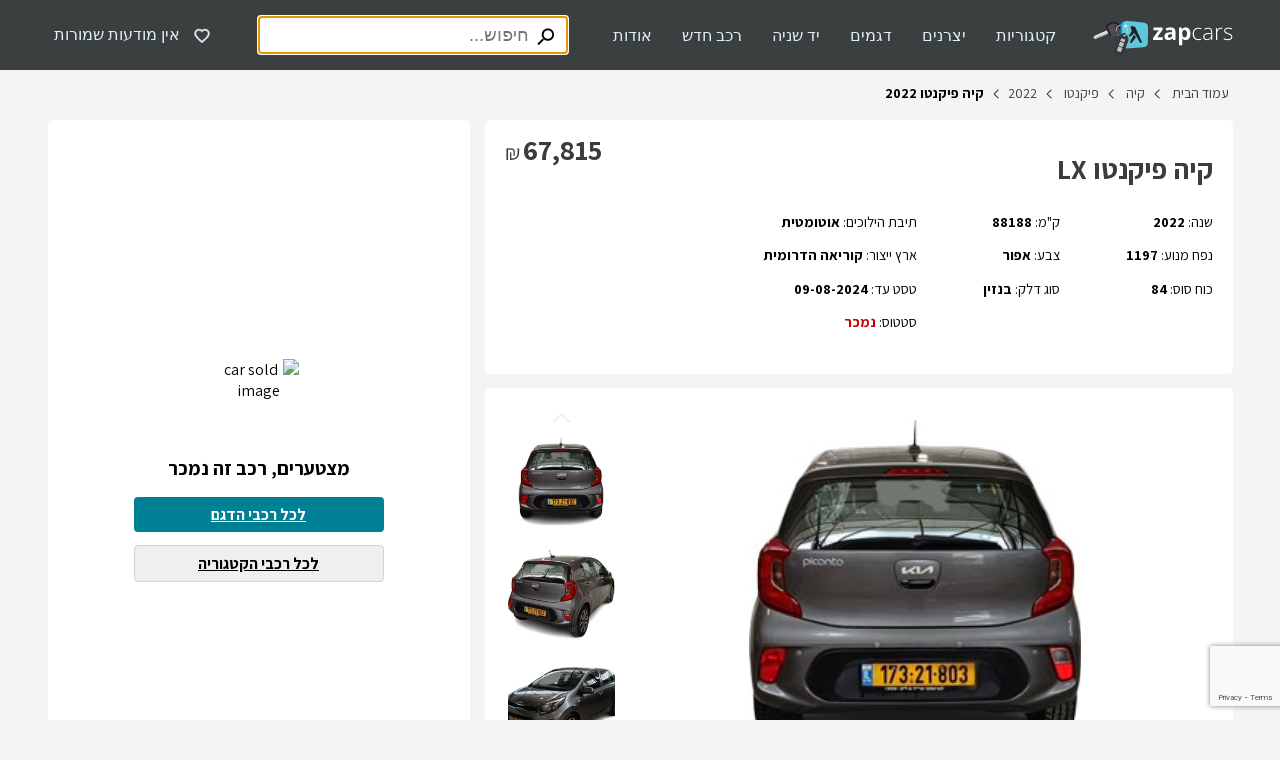

--- FILE ---
content_type: text/html; charset=utf-8
request_url: https://www.zapcars.co.il/listing/17fbe886-5d2e-4766-9553-8999e65b787e/
body_size: 34900
content:
<!DOCTYPE html><html dir="rtl" lang="he"><head><script>(function(w,i,g){w[g]=w[g]||[];if(typeof w[g].push=='function')w[g].push(i)})
(window,'GTM-MHT78NQ','google_tags_first_party');</script><script>(function(w,d,s,l){w[l]=w[l]||[];(function(){w[l].push(arguments);})('set', 'developer_id.dY2E1Nz', true);
		var f=d.getElementsByTagName(s)[0],
		j=d.createElement(s);j.async=true;j.src='/gtg/';
		f.parentNode.insertBefore(j,f);
		})(window,document,'script','dataLayer');</script><script src="https://cdn.userway.org/widget.js" data-account="X7KXYYQK1p"></script><script src="https://securepubads.g.doubleclick.net/tag/js/gpt.js" type="text/javascript" async=""></script><script type="text/javascript">
            (function(w,d,s,l,i){w[l]=w[l]||[];w[l].push({'gtm.start': new Date().getTime(),event:'gtm.js'});var f=d.getElementsByTagName(s)[0], j=d.createElement(s),dl=l!='dataLayer'?'&l='+l:'';j.async=true;j.src= 'https://www.googletagmanager.com/gtm.js?id='+i+dl+'';f.parentNode.insertBefore(j,f); })(window,document,'script','dataLayer', 'GTM-MHT78NQ');
            </script><script>history.scrollRestoration = "manual"</script><meta name="viewport" content="width=device-width"/><meta charSet="utf-8"/><script type="application/ld+json">{"@context":"https://schema.org","@type":"Vehicle","fuelType":"בנזין","vehicleModelDate":2022,"vehicleTransmission":"אוטומטית","color":"אפור","numberOfPreviousOwners":1,"itemCondition":{"@type":"OfferItemCondition","name":"משומש"},"manufacturer":{"@type":"Organization","name":"קיה"},"description":"למכירה! רכב קיה פיקנטו 2022 יד 1 בתנאים המתאימים לך! אפשרות לטרייד אין, מימון ואחריות על הרכב. מידע מלא ושקוף על הרכב עכשיו באתר!","vehicleEngine":{"@type":"EngineSpecification","name":"נפח מנוע 1197"},"offers":{"@type":"Offer","availability":"https://schema.org/InStock","URL":"https://www.zapcars.co.il/listing/17fbe886-5d2e-4766-9553-8999e65b787e/","price":67815,"priceCurrency":"ILS","description":"למכירה! רכב קיה פיקנטו 2022 יד 1 בתנאים המתאימים לך! אפשרות לטרייד אין, מימון ואחריות על הרכב. מידע מלא ושקוף על הרכב עכשיו באתר!","seller":{"@type":"Organization","name":"לובינסקי טרייד","telephone":"0534265655"}},"image":"https://img.zapcars.co.il/lubinskitrade/17fbe886-5d2e-4766-9553-8999e65b787e/0de/car.jpg","name":"קיה פיקנטו שנת 2022 88188 קמ LX"}</script><title>קיה פיקנטו 2022 במחיר 67,815 ש&quot;ח בתנאים מעולים! - Zap Cars</title><meta name="robots" content="index,follow"/><meta name="googlebot" content="index,follow"/><meta name="description" content="למכירה! רכב קיה פיקנטו 2022 יד 1 בתנאים המתאימים לך! אפשרות לטרייד אין, מימון ואחריות על הרכב. מידע מלא ושקוף על הרכב עכשיו באתר!"/><meta property="og:title" content="קיה פיקנטו 2022 במחיר 67,815 ש&quot;ח בתנאים מעולים! - Zap Cars"/><meta property="og:description" content="למכירה! רכב קיה פיקנטו 2022 יד 1 בתנאים המתאימים לך! אפשרות לטרייד אין, מימון ואחריות על הרכב. מידע מלא ושקוף על הרכב עכשיו באתר!"/><meta/><meta property="og:url" content="https://www.zapcars.co.il/listing/17fbe886-5d2e-4766-9553-8999e65b787e/"/><meta property="og:description" content="למכירה! רכב קיה פיקנטו 2022 יד 1 בתנאים המתאימים לך! אפשרות לטרייד אין, מימון ואחריות על הרכב. מידע מלא ושקוף על הרכב עכשיו באתר!"/><meta property="og:type" content="website"/><meta property="og:image" content="https://img.zapcars.co.il/lubinskitrade/17fbe886-5d2e-4766-9553-8999e65b787e/0de/car.jpg"/><meta name="twitter:card" content="summary"/><meta name="twitter:title" content="קיה פיקנטו 2022 במחיר 67,815 ש&quot;ח בתנאים מעולים! - Zap Cars"/><meta name="twitter:description" content="למכירה! רכב קיה פיקנטו 2022 יד 1 בתנאים המתאימים לך! אפשרות לטרייד אין, מימון ואחריות על הרכב. מידע מלא ושקוף על הרכב עכשיו באתר!"/><meta name="twitter:image" content="https://img.zapcars.co.il/lubinskitrade/17fbe886-5d2e-4766-9553-8999e65b787e/0de/car.jpg"/><meta name="google-site-verification" content="IsIuuOuy7Ax1vg5xZhRmmLIBjVWQrfYfUBo13EalUCI"/><link rel="dns-prefetch" href="https://fonts.googleapis.com"/><link rel="preconnect" href="https://fonts.gstatic.com/" crossorigin="anonymous" media="all"/><link href="https://fonts.googleapis.com/css2?family=Assistant:wght@400;700&amp;display=swap" rel="stylesheet"/><link href="https://www.zapcars.co.il/listing/17fbe886-5d2e-4766-9553-8999e65b787e/" rel="canonical"/><script type="application/ld+json">{"@context":"https://schema.org","@type":"BreadcrumbList","itemListElement":[{"@type":"ListItem","position":1,"name":"עמוד הבית","item":"https://www.zapcars.co.il/"},{"@type":"ListItem","position":2,"name":"קיה","item":"https://www.zapcars.co.il/cars/brands_kia/"},{"@type":"ListItem","position":3,"name":"פיקנטו","item":"https://www.zapcars.co.il/cars/brands_kia/models_216/"},{"@type":"ListItem","position":4,"name":2022,"item":"https://www.zapcars.co.il/cars/brands_kia/models_216/?minYear=2022&maxYear=2022"},{"@type":"ListItem","position":5,"name":"קיה פיקנטו 2022  ","item":"https://www.zapcars.co.il/listing/17fbe886-5d2e-4766-9553-8999e65b787e/"}]}</script><meta name="next-head-count" content="24"/><link rel="preload" href="/_next/static/css/5d5cb2bf535e009e.css" as="style"/><link rel="stylesheet" href="/_next/static/css/5d5cb2bf535e009e.css" data-n-g=""/><link rel="preload" href="/_next/static/css/8939f99c7f315ba5.css" as="style"/><link rel="stylesheet" href="/_next/static/css/8939f99c7f315ba5.css" data-n-p=""/><noscript data-n-css=""></noscript><script defer="" nomodule="" src="/_next/static/chunks/polyfills-5cd94c89d3acac5f.js"></script><script src="/_next/static/chunks/webpack-30398b5d1f178d6e.js" defer=""></script><script src="/_next/static/chunks/framework-8cbcc697da48024b.js" defer=""></script><script src="/_next/static/chunks/main-26cf29617c6075d3.js" defer=""></script><script src="/_next/static/chunks/pages/_app-49412a7de08b45de.js" defer=""></script><script src="/_next/static/chunks/962-f41a89ca314baab9.js" defer=""></script><script src="/_next/static/chunks/152-f01d254957316744.js" defer=""></script><script src="/_next/static/chunks/518-732685124919ee96.js" defer=""></script><script src="/_next/static/chunks/646-d05cc85b909ea7b7.js" defer=""></script><script src="/_next/static/chunks/842-a47341d66daa8df4.js" defer=""></script><script src="/_next/static/chunks/484-bb1c4086c68030e6.js" defer=""></script><script src="/_next/static/chunks/893-279cf3bea3f5c456.js" defer=""></script><script src="/_next/static/chunks/456-d92d8b0ed49654d8.js" defer=""></script><script src="/_next/static/chunks/267-9af69e01f451d159.js" defer=""></script><script src="/_next/static/chunks/46-b01b45af5e3bfe79.js" defer=""></script><script src="/_next/static/chunks/687-9827d0be5ef22174.js" defer=""></script><script src="/_next/static/chunks/pages/listing/%5BlistingId%5D-e3f36e2f2f9b01ad.js" defer=""></script><script src="/_next/static/0i-GSLDhAbtYmlqNh2ezp/_buildManifest.js" defer=""></script><script src="/_next/static/0i-GSLDhAbtYmlqNh2ezp/_ssgManifest.js" defer=""></script><script src="/_next/static/0i-GSLDhAbtYmlqNh2ezp/_middlewareManifest.js" defer=""></script></head><body><script type="text/javascript" src="/access/init-accessibility.js"></script><div id="__next" data-reactroot=""><div class="ZapCars desktop"><style data-emotion="css 1ipoygw">.css-1ipoygw{font-size:1rem;background-color:#3a3f40;height:70px;display:-webkit-box;display:-webkit-flex;display:-ms-flexbox;display:flex;-webkit-align-items:center;-webkit-box-align:center;-ms-flex-align:center;align-items:center;z-index:100;position:fixed;width:100%;top:0;left:0;right:0;}@media (max-width: 428px),(min-device-width: 768px) and (orientation: portrait){.css-1ipoygw{height:60px;}}@media print{.css-1ipoygw{display:none;}}</style><header class="css-1ipoygw"><style data-emotion="css pe6vce">.css-pe6vce{display:-webkit-box;display:-webkit-flex;display:-ms-flexbox;display:flex;-webkit-box-pack:justify;-webkit-justify-content:space-between;justify-content:space-between;-webkit-align-items:center;-webkit-box-align:center;-ms-flex-align:center;align-items:center;width:100%;}</style><style data-emotion="css 1rql7k2">.css-1rql7k2{max-width:1185px;margin:0 auto;display:-webkit-box;display:-webkit-flex;display:-ms-flexbox;display:flex;-webkit-box-pack:justify;-webkit-justify-content:space-between;justify-content:space-between;-webkit-align-items:center;-webkit-box-align:center;-ms-flex-align:center;align-items:center;width:100%;}@media (max-width: 428px),(min-device-width: 768px) and (orientation: portrait){.css-1rql7k2{padding:10px;}}</style><div class="css-1rql7k2"><style data-emotion="css 1sg2lsz">.css-1sg2lsz{display:-webkit-box;display:-webkit-flex;display:-ms-flexbox;display:flex;-webkit-align-items:center;-webkit-box-align:center;-ms-flex-align:center;align-items:center;}</style><div class="css-1sg2lsz"><style data-emotion="css 8dfb4p">.css-8dfb4p{width:140px;height:35px;padding-top:3px;-webkit-text-decoration:none!important;text-decoration:none!important;margin-left:22px;}.css-8dfb4p svg text{-webkit-text-decoration:none!important;text-decoration:none!important;}@media (max-width: 428px),(min-device-width: 768px) and (orientation: portrait){.css-8dfb4p{margin-left:0;}}</style><a class="logo css-8dfb4p" href="/"><svg xmlns="http://www.w3.org/2000/svg" width="140" height="35" role="img" aria-label="זאפ מכוניות עמוד הבית"><g fill="none" fill-rule="evenodd"><path fill="#FFF" fill-rule="nonzero" d="M69.82 18.917h-9.733v-1.982l5.707-7.773h-5.39V6.588h9.195v2.185l-5.532 7.598h5.752zm10.268 0-.655-1.694h-.085a4.968 4.968 0 0 1-1.75 1.48 5.645 5.645 0 0 1-2.342.417 3.777 3.777 0 0 1-2.823-1.016 3.884 3.884 0 0 1-.993-2.862 3.252 3.252 0 0 1 1.383-2.902c.92-.62 2.297-.965 4.143-1.033l2.14-.067v-.514c0-1.253-.644-1.874-1.92-1.874a8.654 8.654 0 0 0-3.471.892l-1.13-2.259a10.065 10.065 0 0 1 4.72-1.129c1.656 0 2.924.362 3.805 1.084.88.695 1.31 1.79 1.31 3.286v8.19h-2.332zm-.994-5.713-1.304.045a4.093 4.093 0 0 0-2.179.53 1.65 1.65 0 0 0-.717 1.463c0 .948.565 1.423 1.632 1.423.687.032 1.36-.21 1.868-.672.474-.47.728-1.117.7-1.784v-1.005zm13.571 5.933a4.07 4.07 0 0 1-3.387-1.58h-.18c.118 1.033.18 1.625.18 1.789v4.996h-3.387V6.588h2.738l.474 1.597h.158a3.884 3.884 0 0 1 3.495-1.829A4.008 4.008 0 0 1 96.17 8.05c.824 1.129 1.236 2.69 1.236 4.685a9.15 9.15 0 0 1-.564 3.427 4.776 4.776 0 0 1-1.649 2.219 4.206 4.206 0 0 1-2.529.756zm-.993-10.105a2.128 2.128 0 0 0-1.818.762 4.375 4.375 0 0 0-.564 2.535v.361c0 1.321.191 2.258.564 2.823a2.1 2.1 0 0 0 1.869.858c1.505 0 2.258-1.242 2.258-3.726a5.295 5.295 0 0 0-.565-2.726 1.897 1.897 0 0 0-1.744-.887zm13.543 10.105a5.137 5.137 0 0 1-4.025-1.637c-.971-1.084-1.457-2.59-1.457-4.516 0-1.987.502-3.528 1.513-4.635a5.3 5.3 0 0 1 4.132-1.66 8.389 8.389 0 0 1 2.975.565l-.293.971a8.784 8.784 0 0 0-2.704-.52 4.104 4.104 0 0 0-3.342 1.327c-.757.903-1.13 2.213-1.13 3.918a5.798 5.798 0 0 0 1.13 3.8 3.9 3.9 0 0 0 3.178 1.371 7.802 7.802 0 0 0 3.031-.565v1.017a6.825 6.825 0 0 1-3.008.564zm13.22-.22-.276-1.897h-.09a5.752 5.752 0 0 1-1.858 1.637 5.019 5.019 0 0 1-2.258.48 3.952 3.952 0 0 1-2.743-.903 3.24 3.24 0 0 1-.983-2.507 3.088 3.088 0 0 1 1.463-2.743c.976-.65 2.382-.988 4.228-1.028l2.258-.067v-.768a4.076 4.076 0 0 0-.695-2.58 2.687 2.687 0 0 0-2.258-.875 7.44 7.44 0 0 0-3.449.932l-.412-.949a9.089 9.089 0 0 1 3.907-.926 3.884 3.884 0 0 1 2.946 1.022c.648.681.973 1.748.977 3.201v7.97h-.757zm-4.403-.773a4.11 4.11 0 0 0 3.026-1.096 4.104 4.104 0 0 0 1.13-3.048v-1.18l-2.095.085c-1.694.085-2.885.344-3.602.79a2.258 2.258 0 0 0-1.078 2.078c-.034.656.22 1.295.694 1.75a2.823 2.823 0 0 0 1.925.62zM127.84 6.7a9.54 9.54 0 0 1 1.632.153l-.198 1.05a6.39 6.39 0 0 0-1.552-.186 3.015 3.015 0 0 0-2.53 1.315 5.284 5.284 0 0 0-.998 3.269v6.616h-1.073V6.932h.926l.107 2.157h.08a5.115 5.115 0 0 1 1.574-1.858 3.709 3.709 0 0 1 2.032-.53zm11.5 9.106a2.85 2.85 0 0 1-1.225 2.473 5.933 5.933 0 0 1-3.472.87 8.293 8.293 0 0 1-3.816-.74v-1.191a8.4 8.4 0 0 0 3.816.903 5.08 5.08 0 0 0 2.692-.565c.571-.318.923-.921.92-1.575a1.902 1.902 0 0 0-.733-1.518 8 8 0 0 0-2.405-1.214 13.966 13.966 0 0 1-2.53-1.129 3.528 3.528 0 0 1-1.094-1.061 2.636 2.636 0 0 1-.367-1.44 2.456 2.456 0 0 1 1.129-2.128 5.504 5.504 0 0 1 3.155-.779 9.478 9.478 0 0 1 3.687.728l-.412.988a8.609 8.609 0 0 0-3.275-.728 4.765 4.765 0 0 0-2.325.485 1.502 1.502 0 0 0-.858 1.35 1.852 1.852 0 0 0 .666 1.496 9.23 9.23 0 0 0 2.59 1.247c.82.271 1.61.623 2.36 1.05.453.266.839.63 1.13 1.067.255.426.382.916.367 1.411z"></path><path fill="#C6C6C6" fill-rule="nonzero" d="M17.777 11.59 15.44 9.032l-5.781 2.653-9.032 5.482a.909.909 0 0 0 .496.474l1.073.407c.295.112.622.102.909-.029l.564-.26a.452.452 0 0 0 .283-.259l.36-.943.932.378c.11.045.234.045.345 0l.457-.208a.463.463 0 0 0 .237-.249l.356-.943.948.362c.109.042.23.042.339 0l2.343-1.05 7.508-3.257z"></path><path fill="#EAEAEA" fill-rule="nonzero" d="m14.87 10.771-.644-1.468L1.66 14.74a1.197 1.197 0 0 0-.627.66l-.412 1.073a.892.892 0 0 0 0 .683l14.248-6.385z"></path><path fill="#CCD4DA" fill-rule="nonzero" d="M23.207 10.8a.44.44 0 0 1 .565.298 5.25 5.25 0 0 0 6.497 3.58 5.024 5.024 0 0 0 1.643-.813.446.446 0 0 1 .621.095.44.44 0 0 1-.096.616 6.13 6.13 0 0 1-9.529-3.23.435.435 0 0 1 .3-.547z"></path><path fill="#4E4A4F" fill-rule="nonzero" d="m17.884 1.456-2.823 1.27a3.585 3.585 0 0 0-1.806 4.737l2.896 6.458a3.579 3.579 0 0 0 4.736 1.806l3.015-1.349a7.127 7.127 0 1 0-6.018-12.922zm3.951 2.823c.17.046.338.1.503.164a3.715 3.715 0 0 1 2.077 4.708v.028a5.06 5.06 0 0 1-.175.4 1.129 1.129 0 0 1-2.055-.061 1.558 1.558 0 0 1-.033-1.191 1.293 1.293 0 0 0-.7-1.632h-.062a1.456 1.456 0 0 1-.825-.773v-.034a1.129 1.129 0 0 1 1.293-1.603l-.023-.006z"></path><path fill="#201F22" fill-rule="nonzero" d="m17.884 1.456-2.823 1.27a3.585 3.585 0 0 0-1.806 4.737l2.896 6.458c.25.557.639 1.04 1.129 1.406a1.795 1.795 0 0 0 .514-2.134L14.88 6.729a1.795 1.795 0 0 1 .925-2.365l2.885-1.293a5.323 5.323 0 0 1 7.615 4.612 1.79 1.79 0 0 0 1.632 1.694 7.124 7.124 0 0 0-10.054-7.92z"></path><path fill="#CCC" fill-rule="nonzero" d="M28.598 3.494a6.13 6.13 0 0 1 2.4 11.855.44.44 0 1 1-.322-.818A5.25 5.25 0 1 0 23.5 9.77a.446.446 0 0 1-.75.331.44.44 0 0 1-.136-.308 6.142 6.142 0 0 1 5.983-6.3z"></path><path fill="#0092FF" fill-rule="nonzero" d="M27.39 13.503c.051-2.873.09-5.752.153-8.626.062-3.02 2.376-4.962 5.577-4.877 4.85.13 9.597.88 14.43 1.36 1.05.108 2.1.187 3.144.328 2.387.327 4.273 2.207 4.262 4.482 0 5.2-.09 10.399-.26 15.598a4.748 4.748 0 0 1-4.516 4.363c-3.858.245-7.711.525-11.561.842a33.369 33.369 0 0 1-7.277.084 4.753 4.753 0 0 1-4.115-4.595c0-2.986.09-5.972.14-8.959h.023z"></path><path fill="#5EC7D8" fill-rule="nonzero" d="M28.988 13.548c.05-2.873.09-5.746.152-8.62.062-3.014 2.258-4.956 5.262-4.877 4.55.113 9.066.858 13.582 1.332.988.107 1.976.186 2.958.327a4.595 4.595 0 0 1 4.02 4.5c0 5.193-.097 10.387-.26 15.58a4.629 4.629 0 0 1-4.234 4.364 527.98 527.98 0 0 0-10.89.858 29.92 29.92 0 0 1-6.836.085 4.652 4.652 0 0 1-3.873-4.59c0-2.98.09-5.967.141-8.953l-.022-.006z"></path><path fill="#211F1F" d="M48.938 21.04 42.53 6.678a2.06 2.06 0 0 0-1.383-1.129 88.4 88.4 0 0 1-2.394-.52.796.796 0 0 0-.965.881c.045 3.517 1.942 3.077.203 5.646l-2.258 3.229c-.378.756 1.174 1.388 2.535.045 0 0 2.822-2.58 2.986-2.744a.158.158 0 0 1 .27 0l4.517 7.977c.564.824.931 2.213 2.563 1.733a.502.502 0 0 0 .333-.756z"></path><path fill="#211F1F" d="M41.458 13.808a.3.3 0 0 0-.564.057c-.09.208-3.297 5.893-3.297 5.893-1.13 1.722.27 3.127 1.18 1.897 0 0 3.72-4.64 3.906-4.866a.655.655 0 0 0 .096-.7l-1.32-2.28z"></path><path fill="#3A383D" fill-rule="nonzero" d="M26.685 13.842a3.003 3.003 0 0 0-1.355 1.332 3.11 3.11 0 0 0-.175.395l-4.663 13.374a3.269 3.269 0 0 0 2.01 4.16l4.166 1.451.163.056h.04a.995.995 0 0 0 .13.034h.04l.13.029h.496a3.257 3.257 0 0 0 3.133-2.185l4.691-13.294a3.037 3.037 0 0 0-.135-2.32 745.94 745.94 0 0 0-1.615-3.348 2.422 2.422 0 0 0-.435-.66 2.659 2.659 0 0 0-.383-.334l-.147-.113-.141-.084-.125-.068h-.045l-.101-.05h-.045l-.142-.086a2.789 2.789 0 0 0-2.105.096l-3.37 1.61-.017.005zm4.967 1.693a.915.915 0 1 1 .424-1.219.915.915 0 0 1-.424 1.208v.011z"></path><path fill="#C6C6C6" fill-rule="nonzero" d="m27.338 19.926.898-2.575 3.96 1.382-.898 2.574zm2.322 6.087-3.963-1.383 1.332-3.85 3.963 1.377zm-.305.847-1.23 3.528a.802.802 0 0 1-1.028.491L23.89 29.75l1.513-4.25 3.952 1.36z"></path><path fill="#FFF" fill-rule="nonzero" d="M33.493 5.956a1.298 1.298 0 0 1-.672.367 1.372 1.372 0 0 1-1.355-2.19 1.366 1.366 0 0 1 2.111 1.733.644.644 0 0 1-.084.09z"></path><path fill="#CCC" fill-rule="nonzero" d="M30.998 15.332a.429.429 0 0 1-.565-.242.446.446 0 0 1 .248-.565 5.261 5.261 0 0 0 3.32-5.007 5.2 5.2 0 0 0-1.174-3.178 5.3 5.3 0 0 0-1.649-1.35c.002-.305.105-.6.294-.84a6.21 6.21 0 0 1 3.387 5.345 6.136 6.136 0 0 1-3.861 5.837z"></path><g xmlns="http://www.w3.org/2000/svg" transform="translate(159.714 2.543)"><use fill="#000" filter="url(#zap-logo_svg__prefix__a)" xmlns:xlink="http://www.w3.org/1999/xlink" xlink:href="#zap-logo_svg__prefix__b"></use><use fill="#4E4A4F" xmlns:xlink="http://www.w3.org/1999/xlink" xlink:href="#zap-logo_svg__prefix__b"></use></g></g></svg></a><nav aria-label="ראשית העמוד - ניווט" class="css-jpddva"><style data-emotion="css 3mt97k">.css-3mt97k{list-style-type:none;display:-webkit-box;display:-webkit-flex;display:-ms-flexbox;display:flex;-webkit-box-pack:justify;-webkit-justify-content:space-between;justify-content:space-between;margin-left:30px;}</style><div id="headerMenu" class="css-3mt97k"><style data-emotion="css 12m7y74">.css-12m7y74{margin:0;float:right;position:relative;background-color:transparent;padding:0;border:0;}@media (max-width: 428px),(min-device-width: 768px) and (orientation: portrait){.css-12m7y74{float:none;display:-webkit-box;display:-webkit-flex;display:-ms-flexbox;display:flex;font-weight:bold;margin-top:20px;margin-bottom:20px;}}</style><button id="mLink_0" aria-label="קטגוריות" tabindex="0" class="css-12m7y74"><style data-emotion="css 1r8e3zr">.css-1r8e3zr{color:#e2f0f3;-webkit-text-decoration:none;text-decoration:none;font-size:1rem;padding:15px;cursor:default;}.css-1r8e3zr:hover{color:#20cadb;}</style><span class="css-1r8e3zr">קטגוריות</span></button><button id="mLink_1" aria-label="יצרנים" tabindex="0" class="css-12m7y74"><span class="css-1r8e3zr">יצרנים</span></button><button id="mLink_2" aria-label="דגמים" tabindex="0" class="css-12m7y74"><span class="css-1r8e3zr">דגמים</span></button><button id="mLink_3" aria-label="יד שניה" tabindex="0" class="css-12m7y74"><span class="css-1r8e3zr">יד שניה</span></button><button id="mLink_4" aria-label="רכב חדש" tabindex="0" class="css-12m7y74"><span class="css-1r8e3zr">רכב חדש</span></button><button id="mLink_5" aria-label="אודות" tabindex="0" class="css-12m7y74"><span class="css-1r8e3zr">אודות</span></button></div><style data-emotion="css x7tki3">.css-x7tki3{visibility:hidden;position:fixed;display:-webkit-box;display:-webkit-flex;display:-ms-flexbox;display:flex;-webkit-box-pack:center;-ms-flex-pack:center;-webkit-justify-content:center;justify-content:center;top:70px;bottom:0;right:0;left:0;z-index:200;}</style><div role="dialog" aria-modal="true" class="css-x7tki3"><style data-emotion="css hclj6h">.css-hclj6h{position:absolute;top:0;bottom:0;right:0;left:0;background-color:#000;opacity:0.65;z-index:210;}</style><div class="css-hclj6h"></div><style data-emotion="css 1nkv0sr">.css-1nkv0sr{z-index:220;position:absolute;margin-top:-5px;left:500;}</style><div class="css-1nkv0sr"><style data-emotion="css 1fk6cs8">.css-1fk6cs8{border-radius:5.2px;background-color:#fff;box-shadow:2px 5px 34px -22px #3c3c3c;border:1px solid #efefef;width:450px;height:340px;padding:20px;position:relative;}</style><div class="css-1fk6cs8"><style data-emotion="css 1s37gu6">.css-1s37gu6{width:0;height:0;border-top:0px solid transparent;border-right:12px solid transparent;border-bottom:15px solid #fff;border-left:12px solid transparent;position:absolute;top:-15px;left:0px;}</style><div class="css-1s37gu6"></div><style data-emotion="css 183mit2">.css-183mit2{display:-webkit-box;display:-webkit-flex;display:-ms-flexbox;display:flex;-webkit-box-flex-wrap:wrap;-webkit-flex-wrap:wrap;-ms-flex-wrap:wrap;flex-wrap:wrap;gap:17px;}</style><div class="css-183mit2"><style data-emotion="css j053id">.css-j053id{border:1px solid #d3d3d3;padding:10px;border-radius:5px;width:123px;text-align:center;-webkit-text-decoration:none;text-decoration:none;color:inherit;font-size:1rem;-webkit-flex:1;-ms-flex:1;flex:1;cursor:pointer;background-color:#ffffff;margin-right:0px;}.css-j053id:hover{border-color:#007689;}.css-j053id:first-of-type{margin-right:0;}@media (max-width: 428px),(min-device-width: 768px) and (orientation: portrait){.css-j053id{font-size:1.125rem;margin-right:0;width:unset;margin-bottom:unset;padding:10px 0 10px 0;border-radius:0;border:unset;}}</style><div width="123" font-size="1rem" class="css-j053id"><div class="css-0"><style data-emotion="css 1p957s5">.css-1p957s5{margin:0 auto;width:120px;height:60px;}@media (max-width: 428px),(min-device-width: 768px) and (orientation: portrait){.css-1p957s5{height:42px;width:90px;}}</style><img src="/images/categories/mini.svg" alt="חיפוש לפי קטגוריית מיני וסופר מיני" title="חיפוש לפי קטגוריית מיני וסופר מיני" loading="lazy" class="css-1p957s5"/><style data-emotion="css tk7oti">.css-tk7oti{white-space:nowrap;text-align:center;margin-top:0px;}@media (max-width: 428px),(min-device-width: 768px) and (orientation: portrait){.css-tk7oti{margin-top:15px;}}</style><div class="css-tk7oti"><a aria-label="מיני וסופר מיני" href="/cars/?categories=1">מיני וסופר מיני</a></div></div></div><div width="123" font-size="1rem" class="css-j053id"><div class="css-0"><img src="/images/categories/family.svg" alt="חיפוש לפי קטגוריית משפחתי" title="חיפוש לפי קטגוריית משפחתי" loading="lazy" class="css-1p957s5"/><div class="css-tk7oti"><a aria-label="משפחתי" href="/cars/?categories=2">משפחתי</a></div></div></div><div width="123" font-size="1rem" class="css-j053id"><div class="css-0"><img src="/images/categories/executive.svg" alt="חיפוש לפי קטגוריית מנהלים ויוקרה" title="חיפוש לפי קטגוריית מנהלים ויוקרה" loading="lazy" class="css-1p957s5"/><div class="css-tk7oti"><a aria-label="מנהלים ויוקרה" href="/cars/?categories=3">מנהלים ויוקרה</a></div></div></div><div width="123" font-size="1rem" class="css-j053id"><div class="css-0"><img src="/images/categories/suv.svg" alt="חיפוש לפי קטגוריית ג׳יפונים ושטח" title="חיפוש לפי קטגוריית ג׳יפונים ושטח" loading="lazy" class="css-1p957s5"/><div class="css-tk7oti"><a aria-label="ג׳יפונים ושטח" href="/cars/?categories=4">ג׳יפונים ושטח</a></div></div></div><div width="123" font-size="1rem" class="css-j053id"><div class="css-0"><img src="/images/categories/sport.svg" alt="חיפוש לפי קטגוריית ספורט" title="חיפוש לפי קטגוריית ספורט" loading="lazy" class="css-1p957s5"/><div class="css-tk7oti"><a aria-label="ספורט" href="/cars/?categories=5">ספורט</a></div></div></div><div width="123" font-size="1rem" class="css-j053id"><div class="css-0"><img src="/images/categories/commercial.svg" alt="חיפוש לפי קטגוריית מסחרי" title="חיפוש לפי קטגוריית מסחרי" loading="lazy" class="css-1p957s5"/><div class="css-tk7oti"><a aria-label="מסחרי" href="/cars/?categories=6">מסחרי</a></div></div></div><style data-emotion="css cq6j8e">.css-cq6j8e{text-align:left;position:absolute;left:20px;bottom:20px;display:inline-block;width:100%;}@media (max-width: 428px),(min-device-width: 768px) and (orientation: portrait){.css-cq6j8e{bottom:0;left:0;position:unset;text-align:center;padding:20px 0;}}</style><a aria-label="לכל הרכבים" href="/cars/" class="css-cq6j8e"><style data-emotion="css 14vv6i4">.css-14vv6i4{width:195px;height:38px;}@media (max-width: 428px),(min-device-width: 768px) and (orientation: portrait){.css-14vv6i4{width:145px;}}</style><style data-emotion="css 10stt3t">.css-10stt3t{border-radius:4px;background-color:#007689;border:1px solid #007689;color:#e2f0f3;font-weight:bold;font-size:1rem;width:195px;height:38px;}.css-10stt3t:hover:enabled{background-color:#046473;border:1px solid #046473;color:#ffffff;cursor:pointer;}.css-10stt3t:disabled{border:1px solid;color:#ffffff;cursor:not-allowed;}@media (max-width: 428px),(min-device-width: 768px) and (orientation: portrait){.css-10stt3t{width:145px;}}</style><style data-emotion="css 1bw7t4d">.css-1bw7t4d{color:#007689;border-radius:5px;border:1px solid #007689;width:100%;border-radius:4px;background-color:#007689;border:1px solid #007689;color:#e2f0f3;font-weight:bold;font-size:1rem;width:195px;height:38px;}.css-1bw7t4d:hover{cursor:pointer;}.css-1bw7t4d:disabled{background-color:#efefef;border:1px solid #efefef;color:#ffffff;}.css-1bw7t4d:hover:enabled{background-color:#046473;border:1px solid #046473;color:#ffffff;cursor:pointer;}.css-1bw7t4d:disabled{border:1px solid;color:#ffffff;cursor:not-allowed;}@media (max-width: 428px),(min-device-width: 768px) and (orientation: portrait){.css-1bw7t4d{width:145px;}}</style><button class="css-1bw7t4d" type="button">לכל הרכבים</button></a></div></div></div></div><div role="dialog" aria-modal="true" class="css-x7tki3"><div class="css-hclj6h"></div><div class="css-1nkv0sr"><div class="css-1fk6cs8"><div class="css-1s37gu6"></div><style data-emotion="css 1ffuue2">.css-1ffuue2{font-size:1.3rem;text-align:center;padding-bottom:20px;text-align:right;letter-spacing:0.2px;}</style><div class="css-1ffuue2">היצרנים המבוקשים ביותר</div></div></div></div><div role="dialog" aria-modal="true" class="css-x7tki3"><div class="css-hclj6h"></div><div class="css-1nkv0sr"><div class="css-1fk6cs8"><div class="css-1s37gu6"></div><div class="css-1ffuue2">הדגמים המבוקשים ביותר</div><style data-emotion="css ov1ktg">.css-ov1ktg{display:-webkit-box;display:-webkit-flex;display:-ms-flexbox;display:flex;}</style><div class="css-ov1ktg"><style data-emotion="css yp9swi">.css-yp9swi{-webkit-flex:1;-ms-flex:1;flex:1;}</style><div class="css-yp9swi"><style data-emotion="css 1mebxin">.css-1mebxin{line-height:31px;}</style><div class="css-1mebxin"><style data-emotion="css stkz7p">.css-stkz7p{cursor:pointer;}</style><a aria-label="טויוטה יאריס" href="/cars/brands_toyota/models_378/" class="css-stkz7p">טויוטה יאריס</a></div><div class="css-1mebxin"><a aria-label="יונדאי I20" href="/cars/brands_hyundai/models_441/" class="css-stkz7p">יונדאי I20</a></div><div class="css-1mebxin"><a aria-label="יונדאי איוניק" href="/cars/brands_hyundai/models_448/" class="css-stkz7p">יונדאי איוניק</a></div><div class="css-1mebxin"><a aria-label="סקודה אוקטביה" href="/cars/brands_skoda/models_33/" class="css-stkz7p">סקודה אוקטביה</a></div><div class="css-1mebxin"><a aria-label="קיה פיקנטו" href="/cars/brands_kia/models_216/" class="css-stkz7p">קיה פיקנטו</a></div><div class="css-1mebxin"><a aria-label="מיצובישי אאוטלנדר" href="/cars/brands_mitsubishi/models_312/" class="css-stkz7p">מיצובישי אאוטלנדר</a></div></div><div class="css-yp9swi"><div class="css-1mebxin"><a aria-label="יונדאי קונה" href="/cars/brands_hyundai/models_459/" class="css-stkz7p">יונדאי קונה</a></div><div class="css-1mebxin"><a aria-label="קיה ספורטאז" href="/cars/brands_kia/models_214/" class="css-stkz7p">קיה ספורטאז</a></div><div class="css-1mebxin"><a aria-label="קיה נירו" href="/cars/brands_kia/models_208/" class="css-stkz7p">קיה נירו</a></div><div class="css-1mebxin"><a aria-label="טויוטה קורולה" href="/cars/brands_toyota/models_388/" class="css-stkz7p">טויוטה קורולה</a></div><div class="css-1mebxin"><a aria-label="יונדאי I10" href="/cars/brands_hyundai/models_440/" class="css-stkz7p">יונדאי I10</a></div><div class="css-1mebxin"><a aria-label="יונדאי טוסון" href="/cars/brands_hyundai/models_455/" class="css-stkz7p">יונדאי טוסון</a></div></div><a aria-label="לכל הרכבים" href="/cars/" class="css-cq6j8e"><button class="css-1bw7t4d" type="button">לכל הרכבים</button></a></div></div></div></div><div role="dialog" aria-modal="true" class="css-x7tki3"><div class="css-hclj6h"></div><div class="css-1nkv0sr"><div class="css-1fk6cs8"><div class="css-1s37gu6"></div><div class="css-ov1ktg"><div class="css-1mebxin"><div class="css-yp9swi"><div class="css-1mebxin"><style data-emotion="css 1anzw91">.css-1anzw91{cursor:pointer;}.css-1anzw91:hover{color:#007689;}</style><a aria-label="יד שניה - מפרטי" href="/cars/?lastOwnerTypes=%D7%A4%D7%A8%D7%98%D7%99&amp;saleTypes=1" class="css-1anzw91">יד שניה - מפרטי</a></div><div class="css-1mebxin"><a aria-label="יד שניה - מחברה" href="/cars/?lastOwnerTypes=%D7%97%D7%91%D7%A8%D7%94&amp;saleTypes=1" class="css-1anzw91">יד שניה - מחברה</a></div><div class="css-1mebxin"><a aria-label="יד שניה - מליסינג" href="/cars/?lastOwnerTypes=%D7%9C%D7%99%D7%A1%D7%99%D7%A0%D7%92&amp;saleTypes=1" class="css-1anzw91">יד שניה - מליסינג</a></div><div class="css-1mebxin"><a aria-label="יד שניה - מהשכרה" href="/cars/?lastOwnerTypes=%D7%94%D7%A9%D7%9B%D7%A8%D7%94&amp;saleTypes=1" class="css-1anzw91">יד שניה - מהשכרה</a></div></div></div><style data-emotion="css gukz16">.css-gukz16{text-align:left;position:absolute;left:20px;bottom:20px;}</style><img src="/images/need-to-know/good-deals-icon.jpg" class="css-gukz16"/></div></div></div></div><div role="dialog" aria-modal="true" class="css-x7tki3"><div class="css-hclj6h"></div><div class="css-1nkv0sr"><div class="css-1fk6cs8"><div class="css-1s37gu6"></div><div class="css-ov1ktg"><div class="css-1mebxin"><div class="css-yp9swi"><div class="css-1mebxin"><a aria-label="חדש - 0 ק״מ" href="/cars/?saleTypes=0" class="css-1anzw91">חדש - 0 ק״מ</a></div><div class="css-1mebxin"><a aria-label="חדש - יבוא מקביל" href="/cars/?saleTypes=3" class="css-1anzw91">חדש - יבוא מקביל</a></div></div></div><img src="/images/need-to-know/good-deals-icon.jpg" class="css-gukz16"/></div></div></div></div><div role="dialog" aria-modal="true" class="css-x7tki3"><div class="css-hclj6h"></div><div class="css-1nkv0sr"><div class="css-1fk6cs8"><div class="css-1s37gu6"></div><div class="css-ov1ktg"><div class="css-1mebxin"><div class="css-yp9swi"><div class="css-1mebxin"><style data-emotion="css ewe9sw">.css-ewe9sw{cursor:pointer;}</style><a aria-label="מי אנחנו?" href="/about/" class="css-ewe9sw">מי אנחנו?</a></div><div class="css-1mebxin"><a aria-label="שאלות ותשובות" href="/faq/" class="css-ewe9sw">שאלות ותשובות</a></div><div class="css-1mebxin"><a aria-label="תנאי שימוש" href="/terms/" class="css-ewe9sw">תנאי שימוש</a></div></div></div></div></div></div></div></nav><div><style data-emotion="css azl00y">.css-azl00y{position:relative;width:310px;display:none;}@media (max-width: 428px),(min-device-width: 768px) and (orientation: portrait){.css-azl00y{width:100%;}}</style><div class="css-azl00y"><style data-emotion="css 1wbq7ze">.css-1wbq7ze{width:23px;position:absolute;height:32px;top:5px;right:11px;}.css-1wbq7ze>path :last-child{fill:#3a3f40;}</style><svg xmlns="http://www.w3.org/2000/svg" height="36" viewBox="0 0 24 24" width="36" transform="scale(-1,1)" role="img" aria-label="חיפוש" class="css-1wbq7ze"><path d="M0 0h24v24H0z" fill="none"></path><path d="M15.5 14h-.79l-.28-.27A6.471 6.471 0 0 0 16 9.5 6.5 6.5 0 1 0 9.5 16c1.61 0 3.09-.59 4.23-1.57l.27.28v.79l5 4.99L20.49 19l-4.99-5zm-6 0C7.01 14 5 11.99 5 9.5S7.01 5 9.5 5 14 7.01 14 9.5 11.99 14 9.5 14z"></path></svg><style data-emotion="css 1qew8u9">.css-1qew8u9{color:#000;height:38px;width:100%;padding:0 38px 0 15px;border-radius:4px;font-size:1.125rem;}</style><style data-emotion="css sazrb1">.css-sazrb1{width:100%;height:45px;padding:0 13px;border-radius:4px;font-size:1rem;color:#3c3c3c;border:1px solid #000;color:#000;height:38px;width:100%;padding:0 38px 0 15px;border-radius:4px;font-size:1.125rem;}.css-sazrb1:placeholder-shown{color:#000;border:1px solid #efefef;}.css-sazrb1:-moz-placeholder{color:#000;border:1px solid #efefef;}.css-sazrb1:-ms-input-placeholder{color:#000;border:1px solid #efefef;}.css-sazrb1:focus{border:1px solid #3c3c3c;color:#3c3c3c;}</style><input type="text" placeholder="חיפוש..." value="" id="desktopSearch" autofocus="" aria-label="חיפוש" title="חיפוש" autoComplete="off" class="css-sazrb1"/></div></div></div><style data-emotion="css 2goqh2">.css-2goqh2{display:-webkit-box;display:-webkit-flex;display:-ms-flexbox;display:flex;-webkit-box-pack:justify;-webkit-justify-content:space-between;justify-content:space-between;-webkit-align-items:center;-webkit-box-align:center;-ms-flex-align:center;align-items:center;}@media (max-width: 428px),(min-device-width: 768px) and (orientation: portrait){.css-2goqh2{width:auto;}}</style><div class="css-2goqh2"><div class="css-ov1ktg"><style data-emotion="css ezbb39">.css-ezbb39{border:none;background-color:transparent;color:#e2f0f3;font-size:1rem;cursor:pointer;-webkit-user-select:none;-moz-user-select:none;-ms-user-select:none;user-select:none;line-height:70px;display:-webkit-box;display:-webkit-flex;display:-ms-flexbox;display:flex;-webkit-align-items:center;-webkit-box-align:center;-ms-flex-align:center;align-items:center;}.css-ezbb39:hover>svg path{fill:#20cadb;}.css-ezbb39:hover>span{color:#20cadb;}.css-ezbb39 >svg path{fill:#e2f0f3;}@media (max-width: 428px),(min-device-width: 768px) and (orientation: portrait){.css-ezbb39{height:40px;width:40px;padding:0;margin-right:4px;}}</style><button id="menubutton" aria-haspopup="true" class="css-ezbb39"><style data-emotion="css 6j6z7r">.css-6j6z7r{width:24px;margin:auto;}.css-6j6z7r>path{fill:#efefef;stroke-width:0.02em;stroke:#efefef;}</style><svg xmlns="http://www.w3.org/2000/svg" viewBox="0 0 24 24" role="img" aria-label="מודעה לא שמורה" class="css-6j6z7r"><path fill="#3C3C3C" d="M15 6c-.973 0-1.878.287-2.674.821l-.234.167-.092.071-.092-.071A4.74 4.74 0 0 0 9 6c-2.479 0-4.5 1.991-4.5 4.462 0 1.608.867 3.233 2.446 4.932.359.386.744.765 1.192 1.175l1.438 1.293 2.42 2.134 1.514-1.323.815-.723 1.343-1.205.591-.548c.296-.283.552-.542.795-.803 1.58-1.699 2.446-3.324 2.446-4.932C19.5 7.992 17.479 6 15 6zm0 1.5c1.652 0 3 1.321 3 2.962 0 1.19-.746 2.514-2.044 3.91-.228.245-.464.483-.716.725l-.575.532-1.334 1.198L12 18l-1.421-1.254-1.428-1.283a19.458 19.458 0 0 1-1.107-1.09C6.746 12.975 6 11.652 6 10.462 6 8.82 7.348 7.5 9 7.5c.696 0 1.308.211 1.838.567.318.213.532.422.627.543l.535.684.535-.684c.095-.12.309-.33.627-.543A3.233 3.233 0 0 1 15 7.5z"></path></svg><style data-emotion="css 1r015o7">.css-1r015o7{font-size:1rem;margin-right:10px;}.css-1r015o7:hover{color:#20cadb;}</style><span class="css-1r015o7">אין מודעות שמורות</span></button></div></div></div></header><style data-emotion="css 1ms7bce">.css-1ms7bce{padding-top:70px;}@media (max-width: 428px),(min-device-width: 768px) and (orientation: portrait){.css-1ms7bce{padding-top:60px;}}</style><div class="css-1ms7bce"><style data-emotion="css 1hn194t">.css-1hn194t{background-color:#f4f4f4;padding-top:14px;}@media (max-width: 428px),(min-device-width: 768px) and (orientation: portrait){.css-1hn194t{padding-top:0;}}</style><div class="css-1hn194t"><main><style data-emotion="css 1a8oofl">.css-1a8oofl{width:1185px;margin:0 auto;position:relative;}@media (max-width: 428px),(min-device-width: 768px) and (orientation: portrait){.css-1a8oofl{width:100%;padding:0 4px;}}</style><div class="css-1a8oofl"><style data-emotion="css 15bjzog">.css-15bjzog{display:-webkit-box;display:-webkit-flex;display:-ms-flexbox;display:flex;-webkit-box-pack:justify;-webkit-justify-content:space-between;justify-content:space-between;}@media (max-width: 428px),(min-device-width: 768px) and (orientation: portrait){.css-15bjzog{padding:0 0 0 10px;}}</style><div class="css-15bjzog"><style data-emotion="css 1kdkyi">.css-1kdkyi{max-width:100%;}@media print{.css-1kdkyi{display:none;}}</style><div class="css-1kdkyi"><style data-emotion="css wa2p5s">.css-wa2p5s{width:inherit;display:-webkit-box;display:-webkit-flex;display:-ms-flexbox;display:flex;-webkit-align-items:center;-webkit-box-align:center;-ms-flex-align:center;align-items:center;min-height:36px;}@media (max-width: 428px),(min-device-width: 768px) and (orientation: portrait){.css-wa2p5s{min-height:0;margin-bottom:0;padding-bottom:0px;}}</style><div type="listing" class="css-wa2p5s"><style data-emotion="css 1ognn4b">.css-1ognn4b{width:100%;-webkit-align-self:flex-start;-ms-flex-item-align:flex-start;align-self:flex-start;margin-right:4px;}@media (max-width: 428px),(min-device-width: 768px) and (orientation: portrait){.css-1ognn4b{margin-top:0;margin-right:0;}}</style><div type="listing" class="css-1ognn4b"><style data-emotion="css 1tih5we">.css-1tih5we{width:100%;max-width:1200px;font-size:14px;display:-webkit-box;display:-webkit-flex;display:-ms-flexbox;display:flex;}@media (max-width: 428px),(min-device-width: 768px) and (orientation: portrait){.css-1tih5we{white-space:nowrap;overflow-x:auto;-webkit-overflow-scrolling:touch;-ms-overflow-style:none;}}</style><style data-emotion="css ggmv9">.css-ggmv9{max-width:1185px;margin:0 auto;width:100%;max-width:1200px;font-size:14px;display:-webkit-box;display:-webkit-flex;display:-ms-flexbox;display:flex;}@media (max-width: 428px),(min-device-width: 768px) and (orientation: portrait){.css-ggmv9{padding:10px;}}@media (max-width: 428px),(min-device-width: 768px) and (orientation: portrait){.css-ggmv9{white-space:nowrap;overflow-x:auto;-webkit-overflow-scrolling:touch;-ms-overflow-style:none;}}</style><div id="BreadCrumbsContainer" type="listing" class="css-ggmv9"><style data-emotion="css 9fp9ce">.css-9fp9ce{display:-webkit-box;display:-webkit-flex;display:-ms-flexbox;display:flex;-webkit-flex-direction:row;-ms-flex-direction:row;flex-direction:row;}</style><div class="css-9fp9ce"><style data-emotion="css 1jxf17o">.css-1jxf17o>a{-webkit-text-decoration:none;text-decoration:none;color:#3c3c3c;cursor:pointer;}.css-1jxf17o>a:after{marginRight:"4px";marginLeft:"4px";}</style><span class="css-1jxf17o"><a href="/"><span><style data-emotion="css 1pyvojw">.css-1pyvojw{all:unset;}</style><div class="css-1pyvojw">עמוד<!-- --> </div><div class="css-1pyvojw">הבית<!-- --> </div></span></a><style data-emotion="css o835ag">.css-o835ag{width:14px;height:14px;-webkit-transform:rotate(90deg);-moz-transform:rotate(90deg);-ms-transform:rotate(90deg);transform:rotate(90deg);margin:-3px 5px;overflow:unset!important;}</style><svg xmlns="http://www.w3.org/2000/svg" viewBox="0 0 24 24" class="css-o835ag"><path fill="#3C3C3C" d="M19.463 8.822 12 16.286 4.537 8.822A.856.856 0 0 1 5.63 7.511l.119.1L12 13.86l6.251-6.25a.858.858 0 0 1 1.094-.1l.118.1c.298.297.33.759.1 1.093l-.1.118v.001Z"></path></svg></span></div><div class="css-9fp9ce"><span class="css-1jxf17o"><a href="/cars/brands_kia/"><span><div class="css-1pyvojw">קיה<!-- --> </div></span></a><svg xmlns="http://www.w3.org/2000/svg" viewBox="0 0 24 24" class="css-o835ag"><path fill="#3C3C3C" d="M19.463 8.822 12 16.286 4.537 8.822A.856.856 0 0 1 5.63 7.511l.119.1L12 13.86l6.251-6.25a.858.858 0 0 1 1.094-.1l.118.1c.298.297.33.759.1 1.093l-.1.118v.001Z"></path></svg></span></div><div class="css-9fp9ce"><span class="css-1jxf17o"><a href="/cars/brands_kia/models_216/"><span><div class="css-1pyvojw">פיקנטו<!-- --> </div></span></a><svg xmlns="http://www.w3.org/2000/svg" viewBox="0 0 24 24" class="css-o835ag"><path fill="#3C3C3C" d="M19.463 8.822 12 16.286 4.537 8.822A.856.856 0 0 1 5.63 7.511l.119.1L12 13.86l6.251-6.25a.858.858 0 0 1 1.094-.1l.118.1c.298.297.33.759.1 1.093l-.1.118v.001Z"></path></svg></span></div><div class="css-9fp9ce"><span class="css-1jxf17o"><a href="/cars/brands_kia/models_216/?minYear=2022&amp;maxYear=2022">2022</a><svg xmlns="http://www.w3.org/2000/svg" viewBox="0 0 24 24" class="css-o835ag"><path fill="#3C3C3C" d="M19.463 8.822 12 16.286 4.537 8.822A.856.856 0 0 1 5.63 7.511l.119.1L12 13.86l6.251-6.25a.858.858 0 0 1 1.094-.1l.118.1c.298.297.33.759.1 1.093l-.1.118v.001Z"></path></svg></span></div><div class="css-9fp9ce"><style data-emotion="css 1xxe9l9">.css-1xxe9l9{font-weight:bold;}</style><label class="css-1xxe9l9"><span><div class="css-1pyvojw">קיה<!-- --> </div><div class="css-1pyvojw">פיקנטו<!-- --> </div><div class="css-1pyvojw">2022<!-- --> </div><div class="css-1pyvojw"> </div><div class="css-1pyvojw"> </div></span></label></div></div></div></div></div></div><div class="css-1a8oofl"><style data-emotion="css 1q2gpou">.css-1q2gpou{display:-webkit-box;display:-webkit-flex;display:-ms-flexbox;display:flex;-webkit-box-flex-wrap:wrap;-webkit-flex-wrap:wrap;-ms-flex-wrap:wrap;flex-wrap:wrap;border-bottom-left-radius:0;border-bottom-right-radius:0;-webkit-box-pack:justify;-webkit-justify-content:space-between;justify-content:space-between;}</style><div class="css-1q2gpou"><style data-emotion="css omsdkn">.css-omsdkn{width:748px;}@media (max-width: 428px),(min-device-width: 768px) and (orientation: portrait){.css-omsdkn{width:100%;}}</style><div class="css-omsdkn"><style data-emotion="css 773uoa">.css-773uoa{display:-webkit-box;display:-webkit-flex;display:-ms-flexbox;display:flex;padding:20px 20px 14px 20px;width:100%;margin-bottom:14px;}@media (max-width: 428px),(min-device-width: 768px) and (orientation: portrait){.css-773uoa{padding:10px 10px 0 10px;margin-top:10px;margin-bottom:10px;}}</style><style data-emotion="css 18j88zr">.css-18j88zr{border-radius:5px;background-color:#ffffff;display:-webkit-box;display:-webkit-flex;display:-ms-flexbox;display:flex;padding:20px 20px 14px 20px;width:100%;margin-bottom:14px;}@media (max-width: 428px),(min-device-width: 768px) and (orientation: portrait){.css-18j88zr{padding:10px 10px 0 10px;margin-top:10px;margin-bottom:10px;}}</style><div class="css-18j88zr"><style data-emotion="css fo7cpa">.css-fo7cpa{display:-webkit-box;display:-webkit-flex;display:-ms-flexbox;display:flex;-webkit-box-flex-wrap:wrap;-webkit-flex-wrap:wrap;-ms-flex-wrap:wrap;flex-wrap:wrap;-webkit-box-pack:justify;-webkit-justify-content:space-between;justify-content:space-between;width:100%;}</style><div class="css-fo7cpa"><style data-emotion="css 1mlp80z">.css-1mlp80z{width:100%;display:-webkit-box;display:-webkit-flex;display:-ms-flexbox;display:flex;-webkit-box-pack:justify;-webkit-justify-content:space-between;justify-content:space-between;}@media (max-width: 428px),(min-device-width: 768px) and (orientation: portrait){.css-1mlp80z{-webkit-align-items:flex-start;-webkit-box-align:flex-start;-ms-flex-align:flex-start;align-items:flex-start;margin-top:0;}}</style><div class="css-1mlp80z"><style data-emotion="css a9bnao">@media (max-width: 428px),(min-device-width: 768px) and (orientation: portrait){.css-a9bnao{margin-bottom:5px;}}</style><div class="css-a9bnao"><style data-emotion="css 1c9oapg">.css-1c9oapg{font-size:1.75rem;font-weight:bold;color:#3c3c3c;line-height:20px;}@media (max-width: 428px),(min-device-width: 768px) and (orientation: portrait){.css-1c9oapg{font-size:1.3rem;line-height:20px;margin:0;color:#008094;}}</style><h1 id="carTitle" class="css-1c9oapg">קיה<!-- --> <!-- -->פיקנטו<!-- --> <!-- -->LX<br/></h1></div><div class="css-j7is4e"><style data-emotion="css qbbvna">.css-qbbvna{display:-webkit-box;display:-webkit-flex;display:-ms-flexbox;display:flex;margin-bottom:12px;}@media (max-width: 428px),(min-device-width: 768px) and (orientation: portrait){.css-qbbvna{margin-bottom:0;}}</style><div class="css-qbbvna"><style data-emotion="css 15x5ac6">.css-15x5ac6{text-align:left;width:100%;}@media (max-width: 428px),(min-device-width: 768px) and (orientation: portrait){.css-15x5ac6{-webkit-align-self:flex-end;-ms-flex-item-align:flex-end;align-self:flex-end;margin-bottom:5px;}}</style><style data-emotion="css 1jgt5jr">.css-1jgt5jr{font-size:1.75rem;font-weight:bold;color:#3c3c3c;line-height:20px;text-align:left;width:100%;}@media (max-width: 428px),(min-device-width: 768px) and (orientation: portrait){.css-1jgt5jr{font-size:1.3rem;line-height:20px;margin:0;color:inherit;}}@media (max-width: 428px),(min-device-width: 768px) and (orientation: portrait){.css-1jgt5jr{-webkit-align-self:flex-end;-ms-flex-item-align:flex-end;align-self:flex-end;margin-bottom:5px;}}</style><div class="css-1jgt5jr"><style data-emotion="css 1c347mi">.css-1c347mi{font-weight:bold;}.css-1c347mi:before{content:'₪';font-size:0.75em;font-weight:normal;margin-right:3px;}@media (max-width: 428px),(min-device-width: 768px) and (orientation: portrait){.css-1c347mi{font-size:1.3rem;}}@media print{.css-1c347mi{font-size:28px;}}</style><div id="carPrice" class="css-1c347mi">67,815</div></div></div></div></div><div class="css-1mlp80z"><style data-emotion="css 1x9z400">.css-1x9z400{display:-webkit-box;display:-webkit-flex;display:-ms-flexbox;display:flex;-webkit-box-pack:justify;-webkit-justify-content:space-between;justify-content:space-between;width:100%;max-width:450px;font-size:0.9rem;}</style><div class="css-1x9z400"><div><p>שנה: <style data-emotion="css 66vicj">.css-66vicj{font-weight:600;}</style><span class="css-66vicj">2022</span></p><p>נפח מנוע: <span class="css-66vicj">1197</span></p><p>כוח סוס: <span class="css-66vicj">84</span></p></div><div><p>ק&quot;מ: <span class="css-66vicj"> <!-- -->88188<!-- --> </span></p><p>צבע: <span class="css-66vicj"> <!-- -->אפור<!-- --> </span></p><p>סוג דלק: <span class="css-66vicj"> <!-- -->בנזין<!-- --> </span></p></div><div><p>תיבת הילוכים: <span class="css-66vicj"> <!-- -->אוטומטית<!-- --> </span></p><p>ארץ ייצור: <span class="css-66vicj"> <!-- -->קוריאה הדרומית<!-- --> </span></p><p>טסט עד: <span class="css-66vicj"> <!-- -->09-08-2024<!-- -->  </span></p><p>סטטוס: <span style="color:#c90101" class="css-66vicj"> נמכר  </span></p></div></div></div><div class="css-1mlp80z"><style data-emotion="css 4hvaqr">.css-4hvaqr{display:-webkit-box;display:-webkit-flex;display:-ms-flexbox;display:flex;-webkit-box-pack:justify;-webkit-justify-content:space-between;justify-content:space-between;width:100%;font-size:0.9rem;margin-top:10px;margin-bottom:5px;}</style><div class="css-4hvaqr"><style data-emotion="css 1yrgo0h">.css-1yrgo0h{display:-webkit-box;display:-webkit-flex;display:-ms-flexbox;display:flex;-webkit-align-items:center;-webkit-box-align:center;-ms-flex-align:center;align-items:center;gap:8px;}</style><div class="css-1yrgo0h"></div></div></div></div></div><style data-emotion="css 1d5houw">.css-1d5houw{padding:20px 20px 20px 20px;}@media (max-width: 428px),(min-device-width: 768px) and (orientation: portrait){.css-1d5houw{padding:15px 10px 0 10px;border-bottom-left-radius:0;border-bottom-right-radius:0;}}</style><style data-emotion="css 9jg5py">.css-9jg5py{border-radius:5px;background-color:#ffffff;padding:20px 20px 20px 20px;}@media (max-width: 428px),(min-device-width: 768px) and (orientation: portrait){.css-9jg5py{padding:15px 10px 0 10px;border-bottom-left-radius:0;border-bottom-right-radius:0;}}</style><div class="css-9jg5py"><div class="css-0"><style data-emotion="css ehbknp">.css-ehbknp{display:-webkit-box;display:-webkit-flex;display:-ms-flexbox;display:flex;height:370px;-webkit-flex-direction:row-reverse;-ms-flex-direction:row-reverse;flex-direction:row-reverse;}@media (max-width: 428px),(min-device-width: 768px) and (orientation: portrait){.css-ehbknp{width:100%;height:280px;display:-webkit-box;display:-webkit-flex;display:-ms-flexbox;display:flex;-webkit-align-items:center;-webkit-box-align:center;-ms-flex-align:center;align-items:center;}}</style><div class="css-ehbknp"><style data-emotion="css 1jvo2s2">.css-1jvo2s2{max-width:113px;position:relative;top:0;}@media print{.css-1jvo2s2{display:none;}}</style><div class="css-1jvo2s2"><style data-emotion="css rr02i0">.css-rr02i0{height:100%;overflow:hidden;}</style><div class="css-rr02i0"><style data-emotion="css klrmwf">.css-klrmwf{-webkit-transition:-webkit-transform 700ms ease 0s;transition:transform 700ms ease 0s;-webkit-transform:translate3d(0, 0px, 0px);-moz-transform:translate3d(0, 0px, 0px);-ms-transform:translate3d(0, 0px, 0px);transform:translate3d(0, 0px, 0px);}</style><div class="css-klrmwf"><style data-emotion="css p77cku">.css-p77cku{width:113px;height:112px;border-radius:4px;margin-bottom:16px;cursor:pointer;}.css-p77cku:last-of-type{margin-bottom:2px;}</style><div class="css-p77cku"><style data-emotion="css gbrw8j">.css-gbrw8j{object-fit:cover;width:113px;height:112px;padding:3px;border-radius:3px;}</style><img src="https://img.zapcars.co.il/lubinskitrade/17fbe886-5d2e-4766-9553-8999e65b787e/0de/car_580x370.jpg" title="קיה פיקנטו 2022 במחיר 67,815 ש״ח - תמונה 1" alt="קיה פיקנטו 2022 במחיר 67,815 ש״ח - תמונה 1" loading="lazy" class="css-gbrw8j"/></div><div class="css-p77cku"><img src="https://img.zapcars.co.il/lubinskitrade/17fbe886-5d2e-4766-9553-8999e65b787e/1a1/car_580x370.jpg" title="קיה פיקנטו 2022 במחיר 67,815 ש״ח - תמונה 2" alt="קיה פיקנטו 2022 במחיר 67,815 ש״ח - תמונה 2" loading="lazy" class="css-gbrw8j"/></div><div class="css-p77cku"><img src="https://img.zapcars.co.il/lubinskitrade/17fbe886-5d2e-4766-9553-8999e65b787e/2c4/car_580x370.jpg" title="קיה פיקנטו 2022 במחיר 67,815 ש״ח - תמונה 3" alt="קיה פיקנטו 2022 במחיר 67,815 ש״ח - תמונה 3" loading="lazy" class="css-gbrw8j"/></div><div class="css-p77cku"><img src="https://img.zapcars.co.il/lubinskitrade/17fbe886-5d2e-4766-9553-8999e65b787e/32b/car_580x370.jpg" title="קיה פיקנטו 2022 במחיר 67,815 ש״ח - תמונה 4" alt="קיה פיקנטו 2022 במחיר 67,815 ש״ח - תמונה 4" loading="lazy" class="css-gbrw8j"/></div><div class="css-p77cku"><img src="https://img.zapcars.co.il/lubinskitrade/17fbe886-5d2e-4766-9553-8999e65b787e/45c/car_580x370.jpg" title="קיה פיקנטו 2022 במחיר 67,815 ש״ח - תמונה 5" alt="קיה פיקנטו 2022 במחיר 67,815 ש״ח - תמונה 5" loading="lazy" class="css-gbrw8j"/></div></div></div></div><style data-emotion="css 5skh3z">.css-5skh3z{position:relative;width:100%;text-align:center;}@media (max-width: 428px),(min-device-width: 768px) and (orientation: portrait){.css-5skh3z{height:280px;width:1020%;margin:auto;}}</style><div class="css-5skh3z"><style data-emotion="css 1lwlfvv">.css-1lwlfvv{max-width:580px;height:370px;border-radius:4px;}@media (max-width: 428px),(min-device-width: 768px) and (orientation: portrait){.css-1lwlfvv{height:280px;width:100%;margin:auto;object-fit:cover;}}</style><img src="https://img.zapcars.co.il/lubinskitrade/17fbe886-5d2e-4766-9553-8999e65b787e/0de/car_580x370.jpg" alt="קיה פיקנטו 2022 במחיר 67,815 ש״ח" title="קיה פיקנטו 2022 במחיר 67,815 ש״ח" loading="lazy" class="css-1lwlfvv"/></div></div></div><style data-emotion="css od43hj">.css-od43hj{margin:20px 0 0 0;-webkit-box-pack:left;-ms-flex-pack:left;-webkit-justify-content:left;justify-content:left;}</style><style data-emotion="css 1tas4qj">.css-1tas4qj{width:100%;display:-webkit-box;display:-webkit-flex;display:-ms-flexbox;display:flex;-webkit-box-pack:justify;-webkit-justify-content:space-between;justify-content:space-between;margin:20px 0 0 0;-webkit-box-pack:left;-ms-flex-pack:left;-webkit-justify-content:left;justify-content:left;}@media (max-width: 428px),(min-device-width: 768px) and (orientation: portrait){.css-1tas4qj{-webkit-align-items:flex-start;-webkit-box-align:flex-start;-ms-flex-align:flex-start;align-items:flex-start;margin-top:0;}}</style><div class="css-1tas4qj"><style data-emotion="css 1nxsrx7">.css-1nxsrx7{display:-webkit-box;display:-webkit-flex;display:-ms-flexbox;display:flex;-webkit-flex-direction:row-reverse;-ms-flex-direction:row-reverse;flex-direction:row-reverse;}</style><style data-emotion="css 1x1dneg">.css-1x1dneg{display:-webkit-box;display:-webkit-flex;display:-ms-flexbox;display:flex;-webkit-flex-direction:row-reverse;-ms-flex-direction:row-reverse;flex-direction:row-reverse;}@media (max-width: 428px),(min-device-width: 768px) and (orientation: portrait){.css-1x1dneg{display:none;}}</style><div class="css-1x1dneg"></div></div></div></div><style data-emotion="css 1geitsl">.css-1geitsl{margin-right:14px;position:relative;width:422px;padding:15px 20px 0 20px;display:-webkit-box;display:-webkit-flex;display:-ms-flexbox;display:flex;-webkit-align-items:center;-webkit-box-align:center;-ms-flex-align:center;align-items:center;}@media (max-width: 428px),(min-device-width: 768px) and (orientation: portrait){.css-1geitsl{margin:0;padding:4px 10px 10px 10px;border-top-left-radius:0;border-top-right-radius:0;width:100%;}}</style><style data-emotion="css 14hhggk">.css-14hhggk{border-radius:5px;background-color:#ffffff;margin-right:14px;position:relative;width:422px;padding:15px 20px 0 20px;display:-webkit-box;display:-webkit-flex;display:-ms-flexbox;display:flex;-webkit-align-items:center;-webkit-box-align:center;-ms-flex-align:center;align-items:center;}@media (max-width: 428px),(min-device-width: 768px) and (orientation: portrait){.css-14hhggk{margin:0;padding:4px 10px 10px 10px;border-top-left-radius:0;border-top-right-radius:0;width:100%;}}</style><div class="css-14hhggk"><style data-emotion="css 19pw34p">.css-19pw34p{width:100%;}</style><div class="css-19pw34p"><style data-emotion="css 1nds6wv">.css-1nds6wv{width:100%;display:-webkit-box;display:-webkit-flex;display:-ms-flexbox;display:flex;text-align:center;-webkit-flex-direction:column;-ms-flex-direction:column;flex-direction:column;-webkit-align-items:center;-webkit-box-align:center;-ms-flex-align:center;align-items:center;margin:1rem 0;}@media (max-width: 428px),(min-device-width: 768px) and (orientation: portrait){.css-1nds6wv{-webkit-flex-direction:column;-ms-flex-direction:column;flex-direction:column;-webkit-align-items:center;-webkit-box-align:center;-ms-flex-align:center;align-items:center;text-align:center;}}</style><div class="css-1nds6wv"><span style="box-sizing:border-box;display:inline-block;overflow:hidden;width:initial;height:initial;background:none;opacity:1;border:0;margin:0;padding:0;position:relative;max-width:100%"><span style="box-sizing:border-box;display:block;width:initial;height:initial;background:none;opacity:1;border:0;margin:0;padding:0;max-width:100%"><img style="display:block;max-width:100%;width:initial;height:initial;background:none;opacity:1;border:0;margin:0;padding:0" alt="" aria-hidden="true" src="data:image/svg+xml,%3csvg%20xmlns=%27http://www.w3.org/2000/svg%27%20version=%271.1%27%20width=%2780%27%20height=%2780%27/%3e"/></span><img alt="car sold image" aria-label="car sold image" src="[data-uri]" decoding="async" data-nimg="intrinsic" style="position:absolute;top:0;left:0;bottom:0;right:0;box-sizing:border-box;padding:0;border:none;margin:auto;display:block;width:0;height:0;min-width:100%;max-width:100%;min-height:100%;max-height:100%"/><noscript><img alt="car sold image" aria-label="car sold image" srcSet="/_next/image/?url=%2Fimages%2FcarSoldIcon.png&amp;w=96&amp;q=75 1x, /_next/image/?url=%2Fimages%2FcarSoldIcon.png&amp;w=256&amp;q=75 2x" src="/_next/image/?url=%2Fimages%2FcarSoldIcon.png&amp;w=256&amp;q=75" decoding="async" data-nimg="intrinsic" style="position:absolute;top:0;left:0;bottom:0;right:0;box-sizing:border-box;padding:0;border:none;margin:auto;display:block;width:0;height:0;min-width:100%;max-width:100%;min-height:100%;max-height:100%" loading="lazy"/></noscript></span><style data-emotion="css f72iti">.css-f72iti{background-color:transparent;text-align:center;margin-top:1rem;font-size:1.2rem;font-weight:600;}</style><div class="css-f72iti">מצטערים, רכב זה נמכר</div><style data-emotion="css 39p55h">.css-39p55h{display:-webkit-box;display:-webkit-flex;display:-ms-flexbox;display:flex;-webkit-flex-direction:column;-ms-flex-direction:column;flex-direction:column;}@media (max-width: 428px),(min-device-width: 768px) and (orientation: portrait){.css-39p55h{margin:1rem 0;place-items:center;-webkit-flex-direction:row;-ms-flex-direction:row;flex-direction:row;-webkit-box-flex-wrap:wrap;-webkit-flex-wrap:wrap;-ms-flex-wrap:wrap;flex-wrap:wrap;-webkit-box-pack:center;-ms-flex-pack:center;-webkit-justify-content:center;justify-content:center;gap:1rem;}}</style><div class="css-39p55h"><style data-emotion="css 1xqwq5a">.css-1xqwq5a{width:250px;margin-top:1rem;background-color:#008094;font-weight:600;color:#fff;padding:7px 18px;border-radius:4px;border:none;cursor:pointer;}.css-1xqwq5a:hover{background-color:#046473;}@media (max-width: 428px),(min-device-width: 768px) and (orientation: portrait){.css-1xqwq5a{width:170px;margin:0;}}</style><a href="/cars/brands_kia/models_216" class="css-1xqwq5a">לכל רכבי הדגם</a><style data-emotion="css boh1i9">.css-boh1i9{width:250px;margin:0.8rem 0;background-color:#EFEFEF;border:1px solid #D3D3D3;font-weight:600;color:#000;padding:7px 18px;border-radius:4px;cursor:pointer;}.css-boh1i9:hover{background-color:#ededed;}@media (max-width: 428px),(min-device-width: 768px) and (orientation: portrait){.css-boh1i9{width:170px;margin:0;}}</style><a href="/cars/?categories=1" class="css-boh1i9">לכל רכבי הקטגוריה</a></div></div></div></div></div><style data-emotion="css wnijfl">.css-wnijfl{font-size:22px;margin:20px 0;}</style><h3 class="css-wnijfl">רכבים נוספים של הסוכנות</h3><style data-emotion="css q4cc5l">.css-q4cc5l{-webkit-box-pack:justify;-webkit-justify-content:space-between;justify-content:space-between;width:auto;min-height:210px;border-radius:4px;display:-webkit-box;display:-webkit-flex;display:-ms-flexbox;display:flex;-webkit-align-items:center;-webkit-box-align:center;-ms-flex-align:center;align-items:center;background-color:#ffffff;margin-bottom:15px;-webkit-transition:all 150ms;transition:all 150ms;position:relative;-webkit-box-pack:center;-ms-flex-pack:center;-webkit-justify-content:center;justify-content:center;gap:25px;width:100%;}@media (max-width: 428px),(min-device-width: 768px) and (orientation: portrait){.css-q4cc5l{-webkit-box-flex-wrap:wrap;-webkit-flex-wrap:wrap;-ms-flex-wrap:wrap;flex-wrap:wrap;-webkit-align-items:start;-webkit-box-align:start;-ms-flex-align:start;align-items:start;padding:8px 0;padding-bottom:0;height:auto;width:auto;gap:0;}}@media (max-width: 355px){.css-q4cc5l{max-width:335px;}}.css-q4cc5l:hover{box-shadow:2px 5px 34px -22px #001a47;}</style><div class="resultsListItem css-q4cc5l"><div><style data-emotion="css 1oxtbhf">.css-1oxtbhf{position:relative;height:180px;width:225px;margin:10px 10px 10px 0;cursor:pointer;}@media (max-width: 428px),(min-device-width: 768px) and (orientation: portrait){.css-1oxtbhf{width:100%;height:auto;margin:0 0 0 0;display:-webkit-box;display:-webkit-flex;display:-ms-flexbox;display:flex;-webkit-box-pack:center;-ms-flex-pack:center;-webkit-justify-content:center;justify-content:center;}}</style><div id="listingPhotos10.6706972384455179" class="css-1oxtbhf"><style data-emotion="css tv7bq0">.css-tv7bq0{background:linear-gradient(45deg, transparent 68%, black 133%);width:100%;height:100%;position:absolute;border-radius:4px;}@media (max-width: 428px),(min-device-width: 768px) and (orientation: portrait){.css-tv7bq0{width:auto;}}</style><div class="css-tv7bq0"></div><style data-emotion="css efj1jm">.css-efj1jm{height:180px;width:225px;background-repeat:no-repeat;-webkit-background-size:cover;background-size:cover;object-fit:cover;position:absolute;top:0;right:0;}@media (max-width: 428px),(min-device-width: 768px) and (orientation: portrait){.css-efj1jm{width:100%;height:auto;-webkit-background-size:cover;background-size:cover;}}</style><span class="css-efj1jm" style="display:inline-block"></span><style data-emotion="css 1pq5dy5">.css-1pq5dy5{bottom:8px;right:8px;}@media (max-width: 428px),(min-device-width: 768px) and (orientation: portrait){.css-1pq5dy5{right:20px;bottom:32px;}}</style><style data-emotion="css 16m5s08">.css-16m5s08{-webkit-flex-direction:row;-ms-flex-direction:row;flex-direction:row;-webkit-align-items:center;-webkit-box-align:center;-ms-flex-align:center;align-items:center;display:-webkit-box;display:-webkit-flex;display:-ms-flexbox;display:flex;position:absolute;font-size:14px;color:#3c3c3c;background:#efefef;border-radius:2px;line-height:20px;padding:2px 8px 2px 9px;bottom:8px;right:8px;}.css-16m5s08:hover{background-color:#e2f0f3;cursor:pointer;}@media (max-width: 428px),(min-device-width: 768px) and (orientation: portrait){.css-16m5s08{right:20px;bottom:32px;}}</style><div aria-label="הוסף רכב להשוואה" role="button" tabindex="0" class="compareButton css-16m5s08"><style data-emotion="css twgomd">.css-twgomd{width:14px;height:14px;margin-left:5px;}.css-twgomd>path:last-child{fill:#3c3c3c;}</style><svg xmlns="http://www.w3.org/2000/svg" height="48" viewBox="0 0 24 24" width="48" class="css-twgomd"><path d="M0 0h24v24H0z" fill="none"></path><path d="M16 1H4c-1.1 0-2 .9-2 2v14h2V3h12V1zm3 4H8c-1.1 0-2 .9-2 2v14c0 1.1.9 2 2 2h11c1.1 0 2-.9 2-2V7c0-1.1-.9-2-2-2zm0 16H8V7h11v14z"></path></svg><style data-emotion="css 1w1ze9a">.css-1w1ze9a{font-size:14px;color:#3c3c3c;}</style><div class="css-1w1ze9a">להשוואה</div></div><style data-emotion="css ydukqd">.css-ydukqd{position:absolute;top:0;cursor:pointer;-webkit-user-select:none;-moz-user-select:none;-ms-user-select:none;user-select:none;display:-webkit-box;display:-webkit-flex;display:-ms-flexbox;display:flex;-webkit-box-pack:start;-ms-flex-pack:start;-webkit-justify-content:flex-start;justify-content:flex-start;}@media (max-width: 428px),(min-device-width: 768px) and (orientation: portrait){.css-ydukqd{top:5px;right:15px;max-height:34px;}}</style><div role="button" tabindex="0" class="css-ydukqd"><style data-emotion="css 1qsnxmr">.css-1qsnxmr{width:34px;}.css-1qsnxmr>path{fill:#efefef;stroke-width:0.02em;stroke:#efefef;}</style><svg xmlns="http://www.w3.org/2000/svg" viewBox="0 0 24 24" role="img" aria-label="מודעה לא שמורה" class="css-1qsnxmr"><path fill="#3C3C3C" d="M15 6c-.973 0-1.878.287-2.674.821l-.234.167-.092.071-.092-.071A4.74 4.74 0 0 0 9 6c-2.479 0-4.5 1.991-4.5 4.462 0 1.608.867 3.233 2.446 4.932.359.386.744.765 1.192 1.175l1.438 1.293 2.42 2.134 1.514-1.323.815-.723 1.343-1.205.591-.548c.296-.283.552-.542.795-.803 1.58-1.699 2.446-3.324 2.446-4.932C19.5 7.992 17.479 6 15 6zm0 1.5c1.652 0 3 1.321 3 2.962 0 1.19-.746 2.514-2.044 3.91-.228.245-.464.483-.716.725l-.575.532-1.334 1.198L12 18l-1.421-1.254-1.428-1.283a19.458 19.458 0 0 1-1.107-1.09C6.746 12.975 6 11.652 6 10.462 6 8.82 7.348 7.5 9 7.5c.696 0 1.308.211 1.838.567.318.213.532.422.627.543l.535.684.535-.684c.095-.12.309-.33.627-.543A3.233 3.233 0 0 1 15 7.5z"></path></svg></div></div></div><style data-emotion="css 1bm1nal">.css-1bm1nal{width:-webkit-fill-available;border-left:1px solid #efefef;}@media (max-width: 428px),(min-device-width: 768px) and (orientation: portrait){.css-1bm1nal{width:100%;height:auto;}}</style><div class="css-1bm1nal"><style data-emotion="css 105acm0">.css-105acm0{-webkit-text-decoration:none;text-decoration:none;-webkit-align-self:left;-ms-flex-item-align:left;align-self:left;display:-webkit-box;display:-webkit-flex;display:-ms-flexbox;display:flex;-webkit-box-pack:justify;-webkit-justify-content:space-between;justify-content:space-between;}@media (max-width: 428px),(min-device-width: 768px) and (orientation: portrait){.css-105acm0{margin:0 0 10px 0;display:block;border:none;padding:0;max-width:100vw;-webkit-align-self:auto;-ms-flex-item-align:auto;align-self:auto;}}</style><a class="carLink css-105acm0" href="/listing/5bea3af3-8eae-42a7-83c2-27b74b87f540/"><style data-emotion="css fkhb62">.css-fkhb62{width:100%;display:-webkit-box;display:-webkit-flex;display:-ms-flexbox;display:flex;-webkit-flex-direction:column;-ms-flex-direction:column;flex-direction:column;-webkit-box-pack:justify;-webkit-justify-content:space-between;justify-content:space-between;gap:15px;}</style><div class="css-fkhb62"><style data-emotion="css 1hk0438">.css-1hk0438{height:100%;width:100%;}@media (max-width: 428px),(min-device-width: 768px) and (orientation: portrait){.css-1hk0438{width:100%;height:auto;display:-webkit-box;display:-webkit-flex;display:-ms-flexbox;display:flex;-webkit-flex-direction:column;-ms-flex-direction:column;flex-direction:column;-webkit-box-pack:start;-ms-flex-pack:start;-webkit-justify-content:flex-start;justify-content:flex-start;border-left:0;padding-right:10px;padding-top:6px;}}</style><div class="css-1hk0438"><style data-emotion="css is4ryo">.css-is4ryo{display:-webkit-box;display:-webkit-flex;display:-ms-flexbox;display:flex;-webkit-box-pack:justify;-webkit-justify-content:space-between;justify-content:space-between;width:100%;padding-top:7px;}@media (max-width: 428px),(min-device-width: 768px) and (orientation: portrait){.css-is4ryo{padding-top:0;}}</style><div class="css-is4ryo"><style data-emotion="css 19eqjx2">.css-19eqjx2{font-size:22px;font-weight:600;color:#007689;height:auto;margin-bottom:0;line-height:20px;cursor:pointer;-webkit-text-decoration:none;text-decoration:none;letter-spacing:0.29px;}@media (max-width: 428px),(min-device-width: 768px) and (orientation: portrait){.css-19eqjx2{display:inline-block;font-size:20px;-webkit-align-items:center;-webkit-box-align:center;-ms-flex-align:center;align-items:center;-webkit-box-pack:justify;-webkit-justify-content:space-between;justify-content:space-between;margin:0;letter-spacing:0;width:230px;white-space:nowrap;overflow:hidden;text-overflow:ellipsis;}}</style><h3 class="css-19eqjx2">קיה<!-- --> <!-- -->נירו<!-- --> <!-- -->LX PLUS</h3></div><style data-emotion="css 6pq8wb">.css-6pq8wb{font-size:1rem;}@media (max-width: 428px),(min-device-width: 768px) and (orientation: portrait){.css-6pq8wb{font-size:0.8125rem;margin-top:0.3rem;}}</style><div class="css-6pq8wb"><style data-emotion="css 14yaz56">.css-14yaz56{margin:14px 0 12px 0;line-height:1;color:#3c3c3c;font-size:1.125rem;}.css-14yaz56 span:not(:first-of-type):before{content:'|';margin-right:8px;margin-left:8px;}@media (max-width: 428px),(min-device-width: 768px) and (orientation: portrait){.css-14yaz56{font-size:1rem;border:none;margin:5px 0 0 0;padding:0;display:block;line-height:1rem;}}</style><div class="css-14yaz56"><style data-emotion="css teqmh5">.css-teqmh5{font-size:16px;}</style><span id="carYear0.82265127799987311" class="css-teqmh5">שנת<!-- -->: <!-- -->2022</span><span id="carKilometer0.55516647883047951" class="css-teqmh5">ק&quot;מ<!-- -->: <!-- -->79,055</span><span id="carColor0.42044570629582111" class="css-teqmh5">צבע<!-- -->: <!-- -->אפור</span></div></div><style data-emotion="css xhn8cm">.css-xhn8cm{display:-webkit-box;display:-webkit-flex;display:-ms-flexbox;display:flex;padding-top:5px;}@media (max-width: 428px),(min-device-width: 768px) and (orientation: portrait){.css-xhn8cm{padding-top:15px;}}</style><div class="css-xhn8cm"><style data-emotion="css ntjxtv">.css-ntjxtv{background-color:#faa014;color:#000;padding:0 12px;border-radius:11px;line-height:21px;height:22px;margin-right:10px;font-size:0.9365rem;}.css-ntjxtv:nth-of-type(1){margin-right:0;}</style><div aria-label="יד ראשונה" class="css-ntjxtv">יד ראשונה</div></div><style data-emotion="css 30vwo7">.css-30vwo7{width:100%;display:-webkit-box;display:-webkit-flex;display:-ms-flexbox;display:flex;padding:7px 0;height:40px;-webkit-align-items:center;-webkit-box-align:center;-ms-flex-align:center;align-items:center;padding-right:5px;}</style><div class="css-30vwo7"><style data-emotion="css n4f4vi">.css-n4f4vi{width:20px;height:20px;}</style><svg xmlns="http://www.w3.org/2000/svg" width="20.781" height="18.358" class="css-n4f4vi"><path d="m4.902 7.969.323-.995-2.962-.963-.323.995zm-2.956 5.638 2.976-.993-.352-.976-2.976.994zm5.16-9.847.86-.582L6.183.639l-.837.59zm7.145 12.888 1.096-3.373 1.342.436a1.32 1.32 0 0 0 1.662-.847l.632-1.946a1.32 1.32 0 0 0-.846-1.664L14.48 8.067l-3.12-3.57-2.95 9.082 4.622-1.056 1.319.429-1.096 3.373zm-6.433-5.293 1.757-5.408a3.73 3.73 0 0 0-1.212.9 3.867 3.867 0 0 0-.813 1.432 3.867 3.867 0 0 0-.184 1.637 3.73 3.73 0 0 0 .452 1.44z"></path></svg><style data-emotion="css y252l8">.css-y252l8{margin-right:5px;color:#3c3c3c;font-size:0.9rem;}@media (max-width: 428px),(min-device-width: 768px) and (orientation: portrait){.css-y252l8{font-size:1rem;}}</style><span class="css-y252l8">216<!-- --> גולשים התעניינו ברכב זה</span></div></div><style data-emotion="css 1el1ib1">.css-1el1ib1{display:-webkit-box;display:-webkit-flex;display:-ms-flexbox;display:flex;-webkit-flex-direction:row;-ms-flex-direction:row;flex-direction:row;-webkit-box-pack:start;-ms-flex-pack:start;-webkit-justify-content:start;justify-content:start;-webkit-align-items:center;-webkit-box-align:center;-ms-flex-align:center;align-items:center;width:-webkit-fit-content;width:-moz-fit-content;width:fit-content;width:100%;padding:5px 0px;border-top:1px solid #efefef;}@media (max-width: 428px),(min-device-width: 768px) and (orientation: portrait){.css-1el1ib1{width:100%;height:50px;border-top:0;border-left:0;display:-webkit-box;display:-webkit-flex;display:-ms-flexbox;display:flex;-webkit-align-items:center;-webkit-box-align:center;-ms-flex-align:center;align-items:center;padding-bottom:5px;-webkit-flex-direction:row;-ms-flex-direction:row;flex-direction:row;-webkit-box-flex:1;-webkit-flex-grow:1;-ms-flex-positive:1;flex-grow:1;}.css-1el1ib1>a{padding-right:0;padding-left:0;padding-top:0;}}</style><div class="css-1el1ib1"><span style="box-sizing:border-box;display:inline-block;overflow:hidden;width:initial;height:initial;background:none;opacity:1;border:0;margin:0;padding:0;position:relative;max-width:100%"><span style="box-sizing:border-box;display:block;width:initial;height:initial;background:none;opacity:1;border:0;margin:0;padding:0;max-width:100%"><img style="display:block;max-width:100%;width:initial;height:initial;background:none;opacity:1;border:0;margin:0;padding:0" alt="" aria-hidden="true" src="data:image/svg+xml,%3csvg%20xmlns=%27http://www.w3.org/2000/svg%27%20version=%271.1%27%20width=%2790%27%20height=%2740%27/%3e"/></span><img aria-label="lubinskitradelogo" name="lubinskitrade" id="dealerLogo15bea3af3-8eae-42a7-83c2-27b74b87f5400.035623610597165234" alt="lubinskitradelogo" href="/dealer/?name=lubinskitrade" srcSet="/_next/image/?url=https%3A%2F%2Fimg.zapcars.co.il%2Flubinskitrade%2FsmallLogo.png%3Fv%3D3&amp;w=96&amp;q=75 1x, /_next/image/?url=https%3A%2F%2Fimg.zapcars.co.il%2Flubinskitrade%2FsmallLogo.png%3Fv%3D3&amp;w=256&amp;q=75 2x" src="/_next/image/?url=https%3A%2F%2Fimg.zapcars.co.il%2Flubinskitrade%2FsmallLogo.png%3Fv%3D3&amp;w=256&amp;q=75" decoding="async" data-nimg="intrinsic" style="position:absolute;top:0;left:0;bottom:0;right:0;box-sizing:border-box;padding:0;border:none;margin:auto;display:block;width:0;height:0;min-width:100%;max-width:100%;min-height:100%;max-height:100%;object-fit:contain"/></span></div></div></a></div><style data-emotion="css 2b17e7">.css-2b17e7{width:100%;display:-webkit-box!important;display:-webkit-flex!important;display:-ms-flexbox!important;display:flex!important;-webkit-align-items:center;-webkit-box-align:center;-ms-flex-align:center;align-items:center;-webkit-box-pack:justify;-webkit-justify-content:space-between;justify-content:space-between;-webkit-flex-direction:column;-ms-flex-direction:column;flex-direction:column;-webkit-box-flex-wrap:wrap;-webkit-flex-wrap:wrap;-ms-flex-wrap:wrap;flex-wrap:wrap;margin-top:0;width:-webkit-fit-content;width:-moz-fit-content;width:fit-content;}@media (max-width: 428px),(min-device-width: 768px) and (orientation: portrait){.css-2b17e7{border-top:1px solid rgba(122, 122, 122, 0.25);min-height:100px;width:100%;-webkit-flex-direction:column;-ms-flex-direction:column;flex-direction:column;-webkit-box-pack:justify;-webkit-justify-content:space-between;justify-content:space-between;-webkit-align-items:center;-webkit-box-align:center;-ms-flex-align:center;align-items:center;border-top:2px solid #efefef;}}</style><div class="css-2b17e7"><style data-emotion="css crn32n">.css-crn32n{width:100%;}@media (min-width: 769px){.css-crn32n{display:none!important;}}</style><div class="css-crn32n"><div class="css-1el1ib1"><span style="box-sizing:border-box;display:inline-block;overflow:hidden;width:initial;height:initial;background:none;opacity:1;border:0;margin:0;padding:0;position:relative;max-width:100%"><span style="box-sizing:border-box;display:block;width:initial;height:initial;background:none;opacity:1;border:0;margin:0;padding:0;max-width:100%"><img style="display:block;max-width:100%;width:initial;height:initial;background:none;opacity:1;border:0;margin:0;padding:0" alt="" aria-hidden="true" src="data:image/svg+xml,%3csvg%20xmlns=%27http://www.w3.org/2000/svg%27%20version=%271.1%27%20width=%2790%27%20height=%2740%27/%3e"/></span><img aria-label="lubinskitradelogo" name="lubinskitrade" id="dealerLogo15bea3af3-8eae-42a7-83c2-27b74b87f5400.5857914976435699" alt="lubinskitradelogo" href="/dealer/?name=lubinskitrade" srcSet="/_next/image/?url=https%3A%2F%2Fimg.zapcars.co.il%2Flubinskitrade%2FsmallLogo.png%3Fv%3D3&amp;w=96&amp;q=75 1x, /_next/image/?url=https%3A%2F%2Fimg.zapcars.co.il%2Flubinskitrade%2FsmallLogo.png%3Fv%3D3&amp;w=256&amp;q=75 2x" src="/_next/image/?url=https%3A%2F%2Fimg.zapcars.co.il%2Flubinskitrade%2FsmallLogo.png%3Fv%3D3&amp;w=256&amp;q=75" decoding="async" data-nimg="intrinsic" style="position:absolute;top:0;left:0;bottom:0;right:0;box-sizing:border-box;padding:0;border:none;margin:auto;display:block;width:0;height:0;min-width:100%;max-width:100%;min-height:100%;max-height:100%;object-fit:contain"/></span></div><style data-emotion="css mngsr">.css-mngsr{display:-webkit-box;display:-webkit-flex;display:-ms-flexbox;display:flex;height:auto;width:100%;-webkit-box-pack:start;-ms-flex-pack:start;-webkit-justify-content:flex-start;justify-content:flex-start;-webkit-align-items:center;-webkit-box-align:center;-ms-flex-align:center;align-items:center;}@media (max-width: 428px),(min-device-width: 768px) and (orientation: portrait){.css-mngsr{padding:8px;}}</style><div class="css-mngsr"><style data-emotion="css mluqcj">.css-mluqcj{margin-top:0;min-width:161px;color:#ffffff;height:38px;}@media (max-width: 428px),(min-device-width: 768px) and (orientation: portrait){.css-mluqcj{-webkit-box-flex:1;-webkit-flex-grow:1;-ms-flex-positive:1;flex-grow:1;-webkit-flex-basis:50%;-ms-flex-preferred-size:50%;flex-basis:50%;min-width:25vw;height:38px;padding:0;border:none;border-radius:5px;margin-left:10px;}}</style><style data-emotion="css 13w6f9w">.css-13w6f9w{border-radius:4px;background-color:#007689;border:1px solid #007689;color:#e2f0f3;font-weight:bold;font-size:1rem;margin-top:0;min-width:161px;color:#ffffff;height:38px;}.css-13w6f9w:hover:enabled{background-color:#046473;border:1px solid #046473;color:#ffffff;cursor:pointer;}.css-13w6f9w:disabled{border:1px solid;color:#ffffff;cursor:not-allowed;}@media (max-width: 428px),(min-device-width: 768px) and (orientation: portrait){.css-13w6f9w{-webkit-box-flex:1;-webkit-flex-grow:1;-ms-flex-positive:1;flex-grow:1;-webkit-flex-basis:50%;-ms-flex-preferred-size:50%;flex-basis:50%;min-width:25vw;height:38px;padding:0;border:none;border-radius:5px;margin-left:10px;}}</style><style data-emotion="css 2btsig">.css-2btsig{color:#007689;border-radius:5px;border:1px solid #007689;width:100%;border-radius:4px;background-color:#007689;border:1px solid #007689;color:#e2f0f3;font-weight:bold;font-size:1rem;margin-top:0;min-width:161px;color:#ffffff;height:38px;}.css-2btsig:hover{cursor:pointer;}.css-2btsig:disabled{background-color:#efefef;border:1px solid #efefef;color:#ffffff;}.css-2btsig:hover:enabled{background-color:#046473;border:1px solid #046473;color:#ffffff;cursor:pointer;}.css-2btsig:disabled{border:1px solid;color:#ffffff;cursor:not-allowed;}@media (max-width: 428px),(min-device-width: 768px) and (orientation: portrait){.css-2btsig{-webkit-box-flex:1;-webkit-flex-grow:1;-ms-flex-positive:1;flex-grow:1;-webkit-flex-basis:50%;-ms-flex-preferred-size:50%;flex-basis:50%;min-width:25vw;height:38px;padding:0;border:none;border-radius:5px;margin-left:10px;}}</style><button id="btnContactMeButton0.888527492170061" class="css-2btsig" type="button">חזרו אלי</button><style data-emotion="css ab9lax">.css-ab9lax{-webkit-text-decoration:none;text-decoration:none;-webkit-align-self:center;-ms-flex-item-align:center;align-self:center;-webkit-flex-basis:50%;-ms-flex-preferred-size:50%;flex-basis:50%;}</style><a href="tel:053-4265655" class="css-ab9lax"><style data-emotion="css 1p96yi0">.css-1p96yi0{height:38px;width:100%;background-color:#e6e6e6;color:#000;border-radius:5px;text-align:center;display:-webkit-box;display:-webkit-flex;display:-ms-flexbox;display:flex;-webkit-align-items:center;-webkit-box-align:center;-ms-flex-align:center;align-items:center;-webkit-box-pack:space-evenly;-ms-flex-pack:space-evenly;-webkit-justify-content:space-evenly;justify-content:space-evenly;font-size:1rem;font-weight:bold;padding:0 15px;}</style><div class="css-1p96yi0">התקשרו עכשיו<style data-emotion="css 1mtll0k">@media (max-width: 428px),(min-device-width: 768px) and (orientation: portrait){.css-1mtll0k{width:20px;height:20px;fill:#007689;margin-bottom:0;}}</style><svg xmlns="http://www.w3.org/2000/svg" height="24" width="24" class="css-1mtll0k" viewBox="0 0 24 24"><path d="M0 0h24v24H0V0z" fill="none"></path><path d="m19.23 15.26-2.54-.29a1.99 1.99 0 0 0-1.64.57l-1.84 1.84a15.045 15.045 0 0 1-6.59-6.59l1.85-1.85c.43-.43.64-1.03.57-1.64l-.29-2.52a2.001 2.001 0 0 0-1.99-1.77H5.03c-1.13 0-2.07.94-2 2.07.53 8.54 7.36 15.36 15.89 15.89 1.13.07 2.07-.87 2.07-2v-1.73c.01-1.01-.75-1.86-1.76-1.98z"></path></svg></div></a></div></div><style data-emotion="css 1o8se5d">@media (max-width: 768px){.css-1o8se5d{display:none!important;}}</style><div class="css-1o8se5d"><style data-emotion="css 3iv8y3">.css-3iv8y3{display:-webkit-box;display:-webkit-flex;display:-ms-flexbox;display:flex;-webkit-flex-direction:column;-ms-flex-direction:column;flex-direction:column;-webkit-box-pack:end;-ms-flex-pack:end;-webkit-justify-content:flex-end;justify-content:flex-end;-webkit-align-items:start;-webkit-box-align:start;-ms-flex-align:start;align-items:start;-webkit-align-self:baseline;-ms-flex-item-align:baseline;align-self:baseline;text-align:left;margin-bottom:140px;}@media (max-width: 428px),(min-device-width: 768px) and (orientation: portrait){.css-3iv8y3{margin:0;position:relative;float:left;padding:0;margin-left:10px;}}</style><div class="css-3iv8y3"><style data-emotion="css 172ljbo">.css-172ljbo{font-size:22px;-webkit-align-self:flex-end;-ms-flex-item-align:flex-end;align-self:flex-end;display:block;-webkit-flex-direction:row-reverse;-ms-flex-direction:row-reverse;flex-direction:row-reverse;color:#3c3c3c;-webkit-align-self:auto;-ms-flex-item-align:auto;align-self:auto;width:161px;text-align:center;}@media (max-width: 428px),(min-device-width: 768px) and (orientation: portrait){.css-172ljbo{width:100px;display:-webkit-box;display:-webkit-flex;display:-ms-flexbox;display:flex;margin-bottom:5px;font-size:20px;text-align:left;}}</style><style data-emotion="css 1k9w7gm">.css-1k9w7gm{font-weight:bold;font-size:22px;-webkit-align-self:flex-end;-ms-flex-item-align:flex-end;align-self:flex-end;display:block;-webkit-flex-direction:row-reverse;-ms-flex-direction:row-reverse;flex-direction:row-reverse;color:#3c3c3c;-webkit-align-self:auto;-ms-flex-item-align:auto;align-self:auto;width:161px;text-align:center;}.css-1k9w7gm:before{content:'₪';font-size:0.75em;font-weight:normal;margin-right:3px;margin-top:1px;}@media (max-width: 428px),(min-device-width: 768px) and (orientation: portrait){.css-1k9w7gm{font-size:1.3rem;}}@media print{.css-1k9w7gm{font-size:28px;}}@media (max-width: 428px),(min-device-width: 768px) and (orientation: portrait){.css-1k9w7gm{width:100px;display:-webkit-box;display:-webkit-flex;display:-ms-flexbox;display:flex;margin-bottom:5px;font-size:20px;text-align:left;}}</style><div id="carPrice10.3735084725169384" class="css-1k9w7gm">105,588</div></div><style data-emotion="css 1j5ewdj">.css-1j5ewdj{position:absolute;left:15px;bottom:13px;-webkit-flex-direction:column;-ms-flex-direction:column;flex-direction:column;display:-webkit-box;display:-webkit-flex;display:-ms-flexbox;display:flex;-webkit-box-pack:center;-ms-flex-pack:center;-webkit-justify-content:center;justify-content:center;}</style><div class="css-1j5ewdj"><style data-emotion="css 1i4q5vr">.css-1i4q5vr{background-color:#EFEFEF;color:#000;border:1px solid #D3D3D3;border-radius:4px;text-align:center;padding:6px;font-weight:600;margin-top:3px;margin-bottom:10px;width:100%;cursor:pointer;}.css-1i4q5vr:hover{background-color:#ededed;}</style><button class="css-1i4q5vr">הצג טלפון</button><style data-emotion="css 2701el">.css-2701el{margin-top:0;min-width:161px;color:#ffffff;height:38px;}@media (max-width: 428px),(min-device-width: 768px) and (orientation: portrait){.css-2701el{-webkit-box-flex:1;-webkit-flex-grow:1;-ms-flex-positive:1;flex-grow:1;-webkit-flex-basis:50%;-ms-flex-preferred-size:50%;flex-basis:50%;min-width:25vw;height:38px;padding:0;border:none;border-radius:5px;margin-left:0;}}</style><style data-emotion="css 1e4kr6j">.css-1e4kr6j{border-radius:4px;background-color:#007689;border:1px solid #007689;color:#e2f0f3;font-weight:bold;font-size:1rem;margin-top:0;min-width:161px;color:#ffffff;height:38px;}.css-1e4kr6j:hover:enabled{background-color:#046473;border:1px solid #046473;color:#ffffff;cursor:pointer;}.css-1e4kr6j:disabled{border:1px solid;color:#ffffff;cursor:not-allowed;}@media (max-width: 428px),(min-device-width: 768px) and (orientation: portrait){.css-1e4kr6j{-webkit-box-flex:1;-webkit-flex-grow:1;-ms-flex-positive:1;flex-grow:1;-webkit-flex-basis:50%;-ms-flex-preferred-size:50%;flex-basis:50%;min-width:25vw;height:38px;padding:0;border:none;border-radius:5px;margin-left:0;}}</style><style data-emotion="css z30lj8">.css-z30lj8{color:#007689;border-radius:5px;border:1px solid #007689;width:100%;border-radius:4px;background-color:#007689;border:1px solid #007689;color:#e2f0f3;font-weight:bold;font-size:1rem;margin-top:0;min-width:161px;color:#ffffff;height:38px;}.css-z30lj8:hover{cursor:pointer;}.css-z30lj8:disabled{background-color:#efefef;border:1px solid #efefef;color:#ffffff;}.css-z30lj8:hover:enabled{background-color:#046473;border:1px solid #046473;color:#ffffff;cursor:pointer;}.css-z30lj8:disabled{border:1px solid;color:#ffffff;cursor:not-allowed;}@media (max-width: 428px),(min-device-width: 768px) and (orientation: portrait){.css-z30lj8{-webkit-box-flex:1;-webkit-flex-grow:1;-ms-flex-positive:1;flex-grow:1;-webkit-flex-basis:50%;-ms-flex-preferred-size:50%;flex-basis:50%;min-width:25vw;height:38px;padding:0;border:none;border-radius:5px;margin-left:0;}}</style><button id="btnContactMeButton0.3336709633074568" class="css-z30lj8" type="button">חזרו אלי</button></div></div></div></div><div class="resultsListItem css-q4cc5l"><div><div id="listingPhotos20.6481339554760246" class="css-1oxtbhf"><div class="css-tv7bq0"></div><span class="css-efj1jm" style="display:inline-block"></span><div aria-label="הוסף רכב להשוואה" role="button" tabindex="0" class="compareButton css-16m5s08"><svg xmlns="http://www.w3.org/2000/svg" height="48" viewBox="0 0 24 24" width="48" class="css-twgomd"><path d="M0 0h24v24H0z" fill="none"></path><path d="M16 1H4c-1.1 0-2 .9-2 2v14h2V3h12V1zm3 4H8c-1.1 0-2 .9-2 2v14c0 1.1.9 2 2 2h11c1.1 0 2-.9 2-2V7c0-1.1-.9-2-2-2zm0 16H8V7h11v14z"></path></svg><div class="css-1w1ze9a">להשוואה</div></div><div role="button" tabindex="0" class="css-ydukqd"><svg xmlns="http://www.w3.org/2000/svg" viewBox="0 0 24 24" role="img" aria-label="מודעה לא שמורה" class="css-1qsnxmr"><path fill="#3C3C3C" d="M15 6c-.973 0-1.878.287-2.674.821l-.234.167-.092.071-.092-.071A4.74 4.74 0 0 0 9 6c-2.479 0-4.5 1.991-4.5 4.462 0 1.608.867 3.233 2.446 4.932.359.386.744.765 1.192 1.175l1.438 1.293 2.42 2.134 1.514-1.323.815-.723 1.343-1.205.591-.548c.296-.283.552-.542.795-.803 1.58-1.699 2.446-3.324 2.446-4.932C19.5 7.992 17.479 6 15 6zm0 1.5c1.652 0 3 1.321 3 2.962 0 1.19-.746 2.514-2.044 3.91-.228.245-.464.483-.716.725l-.575.532-1.334 1.198L12 18l-1.421-1.254-1.428-1.283a19.458 19.458 0 0 1-1.107-1.09C6.746 12.975 6 11.652 6 10.462 6 8.82 7.348 7.5 9 7.5c.696 0 1.308.211 1.838.567.318.213.532.422.627.543l.535.684.535-.684c.095-.12.309-.33.627-.543A3.233 3.233 0 0 1 15 7.5z"></path></svg></div></div></div><div class="css-1bm1nal"><a class="carLink css-105acm0" href="/listing/c13ad9c3-d11e-465f-8851-2379ab1756e1/"><div class="css-fkhb62"><div class="css-1hk0438"><div class="css-is4ryo"><h3 class="css-19eqjx2">קיה<!-- --> <!-- -->נירו<!-- --> <!-- -->LX</h3></div><div class="css-6pq8wb"><div class="css-14yaz56"><span id="carYear0.199945779358496442" class="css-teqmh5">שנת<!-- -->: <!-- -->2022</span><span id="carKilometer0.96461419770458752" class="css-teqmh5">ק&quot;מ<!-- -->: <!-- -->81,888</span><span id="carColor0.91922344944948822" class="css-teqmh5">צבע<!-- -->: <!-- -->אפור</span></div></div><div class="css-xhn8cm"><div aria-label="יד ראשונה" class="css-ntjxtv">יד ראשונה</div></div><div class="css-30vwo7"><svg xmlns="http://www.w3.org/2000/svg" width="20.781" height="18.358" class="css-n4f4vi"><path d="m4.902 7.969.323-.995-2.962-.963-.323.995zm-2.956 5.638 2.976-.993-.352-.976-2.976.994zm5.16-9.847.86-.582L6.183.639l-.837.59zm7.145 12.888 1.096-3.373 1.342.436a1.32 1.32 0 0 0 1.662-.847l.632-1.946a1.32 1.32 0 0 0-.846-1.664L14.48 8.067l-3.12-3.57-2.95 9.082 4.622-1.056 1.319.429-1.096 3.373zm-6.433-5.293 1.757-5.408a3.73 3.73 0 0 0-1.212.9 3.867 3.867 0 0 0-.813 1.432 3.867 3.867 0 0 0-.184 1.637 3.73 3.73 0 0 0 .452 1.44z"></path></svg><span class="css-y252l8">245<!-- --> גולשים התעניינו ברכב זה</span></div></div><div class="css-1el1ib1"><span style="box-sizing:border-box;display:inline-block;overflow:hidden;width:initial;height:initial;background:none;opacity:1;border:0;margin:0;padding:0;position:relative;max-width:100%"><span style="box-sizing:border-box;display:block;width:initial;height:initial;background:none;opacity:1;border:0;margin:0;padding:0;max-width:100%"><img style="display:block;max-width:100%;width:initial;height:initial;background:none;opacity:1;border:0;margin:0;padding:0" alt="" aria-hidden="true" src="data:image/svg+xml,%3csvg%20xmlns=%27http://www.w3.org/2000/svg%27%20version=%271.1%27%20width=%2790%27%20height=%2740%27/%3e"/></span><img aria-label="lubinskitradelogo" name="lubinskitrade" id="dealerLogo2c13ad9c3-d11e-465f-8851-2379ab1756e10.982022056433066" alt="lubinskitradelogo" href="/dealer/?name=lubinskitrade" srcSet="/_next/image/?url=https%3A%2F%2Fimg.zapcars.co.il%2Flubinskitrade%2FsmallLogo.png%3Fv%3D3&amp;w=96&amp;q=75 1x, /_next/image/?url=https%3A%2F%2Fimg.zapcars.co.il%2Flubinskitrade%2FsmallLogo.png%3Fv%3D3&amp;w=256&amp;q=75 2x" src="/_next/image/?url=https%3A%2F%2Fimg.zapcars.co.il%2Flubinskitrade%2FsmallLogo.png%3Fv%3D3&amp;w=256&amp;q=75" decoding="async" data-nimg="intrinsic" style="position:absolute;top:0;left:0;bottom:0;right:0;box-sizing:border-box;padding:0;border:none;margin:auto;display:block;width:0;height:0;min-width:100%;max-width:100%;min-height:100%;max-height:100%;object-fit:contain"/></span></div></div></a></div><div class="css-2b17e7"><div class="css-crn32n"><div class="css-1el1ib1"><span style="box-sizing:border-box;display:inline-block;overflow:hidden;width:initial;height:initial;background:none;opacity:1;border:0;margin:0;padding:0;position:relative;max-width:100%"><span style="box-sizing:border-box;display:block;width:initial;height:initial;background:none;opacity:1;border:0;margin:0;padding:0;max-width:100%"><img style="display:block;max-width:100%;width:initial;height:initial;background:none;opacity:1;border:0;margin:0;padding:0" alt="" aria-hidden="true" src="data:image/svg+xml,%3csvg%20xmlns=%27http://www.w3.org/2000/svg%27%20version=%271.1%27%20width=%2790%27%20height=%2740%27/%3e"/></span><img aria-label="lubinskitradelogo" name="lubinskitrade" id="dealerLogo2c13ad9c3-d11e-465f-8851-2379ab1756e10.4720906728819936" alt="lubinskitradelogo" href="/dealer/?name=lubinskitrade" srcSet="/_next/image/?url=https%3A%2F%2Fimg.zapcars.co.il%2Flubinskitrade%2FsmallLogo.png%3Fv%3D3&amp;w=96&amp;q=75 1x, /_next/image/?url=https%3A%2F%2Fimg.zapcars.co.il%2Flubinskitrade%2FsmallLogo.png%3Fv%3D3&amp;w=256&amp;q=75 2x" src="/_next/image/?url=https%3A%2F%2Fimg.zapcars.co.il%2Flubinskitrade%2FsmallLogo.png%3Fv%3D3&amp;w=256&amp;q=75" decoding="async" data-nimg="intrinsic" style="position:absolute;top:0;left:0;bottom:0;right:0;box-sizing:border-box;padding:0;border:none;margin:auto;display:block;width:0;height:0;min-width:100%;max-width:100%;min-height:100%;max-height:100%;object-fit:contain"/></span></div><div class="css-mngsr"><button id="btnContactMeButton0.823499166331132" class="css-2btsig" type="button">חזרו אלי</button><a href="tel:053-4265655" class="css-ab9lax"><div class="css-1p96yi0">התקשרו עכשיו<svg xmlns="http://www.w3.org/2000/svg" height="24" width="24" class="css-1mtll0k" viewBox="0 0 24 24"><path d="M0 0h24v24H0V0z" fill="none"></path><path d="m19.23 15.26-2.54-.29a1.99 1.99 0 0 0-1.64.57l-1.84 1.84a15.045 15.045 0 0 1-6.59-6.59l1.85-1.85c.43-.43.64-1.03.57-1.64l-.29-2.52a2.001 2.001 0 0 0-1.99-1.77H5.03c-1.13 0-2.07.94-2 2.07.53 8.54 7.36 15.36 15.89 15.89 1.13.07 2.07-.87 2.07-2v-1.73c.01-1.01-.75-1.86-1.76-1.98z"></path></svg></div></a></div></div><div class="css-1o8se5d"><div class="css-3iv8y3"><div id="carPrice20.4610436987360973" class="css-1k9w7gm">103,950</div></div><div class="css-1j5ewdj"><button class="css-1i4q5vr">הצג טלפון</button><button id="btnContactMeButton0.40060302724961017" class="css-z30lj8" type="button">חזרו אלי</button></div></div></div></div><h3 class="css-wnijfl">גולשים חיפשו גם</h3><div class="resultsListItem css-q4cc5l"><div><div id="listingPhotos10.8768604085608938" class="css-1oxtbhf"><div class="css-tv7bq0"></div><span class="css-efj1jm" style="display:inline-block"></span><div aria-label="הוסף רכב להשוואה" role="button" tabindex="0" class="compareButton css-16m5s08"><svg xmlns="http://www.w3.org/2000/svg" height="48" viewBox="0 0 24 24" width="48" class="css-twgomd"><path d="M0 0h24v24H0z" fill="none"></path><path d="M16 1H4c-1.1 0-2 .9-2 2v14h2V3h12V1zm3 4H8c-1.1 0-2 .9-2 2v14c0 1.1.9 2 2 2h11c1.1 0 2-.9 2-2V7c0-1.1-.9-2-2-2zm0 16H8V7h11v14z"></path></svg><div class="css-1w1ze9a">להשוואה</div></div><div role="button" tabindex="0" class="css-ydukqd"><svg xmlns="http://www.w3.org/2000/svg" viewBox="0 0 24 24" role="img" aria-label="מודעה לא שמורה" class="css-1qsnxmr"><path fill="#3C3C3C" d="M15 6c-.973 0-1.878.287-2.674.821l-.234.167-.092.071-.092-.071A4.74 4.74 0 0 0 9 6c-2.479 0-4.5 1.991-4.5 4.462 0 1.608.867 3.233 2.446 4.932.359.386.744.765 1.192 1.175l1.438 1.293 2.42 2.134 1.514-1.323.815-.723 1.343-1.205.591-.548c.296-.283.552-.542.795-.803 1.58-1.699 2.446-3.324 2.446-4.932C19.5 7.992 17.479 6 15 6zm0 1.5c1.652 0 3 1.321 3 2.962 0 1.19-.746 2.514-2.044 3.91-.228.245-.464.483-.716.725l-.575.532-1.334 1.198L12 18l-1.421-1.254-1.428-1.283a19.458 19.458 0 0 1-1.107-1.09C6.746 12.975 6 11.652 6 10.462 6 8.82 7.348 7.5 9 7.5c.696 0 1.308.211 1.838.567.318.213.532.422.627.543l.535.684.535-.684c.095-.12.309-.33.627-.543A3.233 3.233 0 0 1 15 7.5z"></path></svg></div></div></div><div class="css-1bm1nal"><a class="carLink css-105acm0" href="/listing/aa00a90e-56e0-4702-97b4-e9a676a98137/"><div class="css-fkhb62"><div class="css-1hk0438"><div class="css-is4ryo"><h3 class="css-19eqjx2">בי.ווי.די - BYD<!-- --> <!-- -->אטו<!-- --> <!-- -->COMFORT</h3></div><div class="css-6pq8wb"><div class="css-14yaz56"><span id="carYear0.78601733301814951" class="css-teqmh5">שנת<!-- -->: <!-- -->2023</span><span id="carKilometer0.38382700598579981" class="css-teqmh5">ק&quot;מ<!-- -->: <!-- -->87,614</span><span id="carColor0.233184643460351281" class="css-teqmh5">צבע<!-- -->: <!-- -->אפור כהה</span></div></div><div class="css-xhn8cm"><div aria-label="יד ראשונה" class="css-ntjxtv">יד ראשונה</div></div><div class="css-30vwo7"><svg xmlns="http://www.w3.org/2000/svg" width="20.781" height="18.358" class="css-n4f4vi"><path d="m4.902 7.969.323-.995-2.962-.963-.323.995zm-2.956 5.638 2.976-.993-.352-.976-2.976.994zm5.16-9.847.86-.582L6.183.639l-.837.59zm7.145 12.888 1.096-3.373 1.342.436a1.32 1.32 0 0 0 1.662-.847l.632-1.946a1.32 1.32 0 0 0-.846-1.664L14.48 8.067l-3.12-3.57-2.95 9.082 4.622-1.056 1.319.429-1.096 3.373zm-6.433-5.293 1.757-5.408a3.73 3.73 0 0 0-1.212.9 3.867 3.867 0 0 0-.813 1.432 3.867 3.867 0 0 0-.184 1.637 3.73 3.73 0 0 0 .452 1.44z"></path></svg><span class="css-y252l8">690<!-- --> גולשים התעניינו ברכב זה</span></div></div><div class="css-1el1ib1"><span style="box-sizing:border-box;display:inline-block;overflow:hidden;width:initial;height:initial;background:none;opacity:1;border:0;margin:0;padding:0;position:relative;max-width:100%"><span style="box-sizing:border-box;display:block;width:initial;height:initial;background:none;opacity:1;border:0;margin:0;padding:0;max-width:100%"><img style="display:block;max-width:100%;width:initial;height:initial;background:none;opacity:1;border:0;margin:0;padding:0" alt="" aria-hidden="true" src="data:image/svg+xml,%3csvg%20xmlns=%27http://www.w3.org/2000/svg%27%20version=%271.1%27%20width=%2790%27%20height=%2740%27/%3e"/></span><img aria-label="budgetlogo" name="budget" id="dealerLogo1aa00a90e-56e0-4702-97b4-e9a676a981370.9932678698700912" alt="budgetlogo" href="/dealer/?name=budget" srcSet="/_next/image/?url=https%3A%2F%2Fimg.zapcars.co.il%2Fbudget%2FsmallLogo.png%3Fv%3D3&amp;w=96&amp;q=75 1x, /_next/image/?url=https%3A%2F%2Fimg.zapcars.co.il%2Fbudget%2FsmallLogo.png%3Fv%3D3&amp;w=256&amp;q=75 2x" src="/_next/image/?url=https%3A%2F%2Fimg.zapcars.co.il%2Fbudget%2FsmallLogo.png%3Fv%3D3&amp;w=256&amp;q=75" decoding="async" data-nimg="intrinsic" style="position:absolute;top:0;left:0;bottom:0;right:0;box-sizing:border-box;padding:0;border:none;margin:auto;display:block;width:0;height:0;min-width:100%;max-width:100%;min-height:100%;max-height:100%;object-fit:contain"/></span></div></div></a></div><div class="css-2b17e7"><div class="css-crn32n"><div class="css-1el1ib1"><span style="box-sizing:border-box;display:inline-block;overflow:hidden;width:initial;height:initial;background:none;opacity:1;border:0;margin:0;padding:0;position:relative;max-width:100%"><span style="box-sizing:border-box;display:block;width:initial;height:initial;background:none;opacity:1;border:0;margin:0;padding:0;max-width:100%"><img style="display:block;max-width:100%;width:initial;height:initial;background:none;opacity:1;border:0;margin:0;padding:0" alt="" aria-hidden="true" src="data:image/svg+xml,%3csvg%20xmlns=%27http://www.w3.org/2000/svg%27%20version=%271.1%27%20width=%2790%27%20height=%2740%27/%3e"/></span><img aria-label="budgetlogo" name="budget" id="dealerLogo1aa00a90e-56e0-4702-97b4-e9a676a981370.4546125377259933" alt="budgetlogo" href="/dealer/?name=budget" srcSet="/_next/image/?url=https%3A%2F%2Fimg.zapcars.co.il%2Fbudget%2FsmallLogo.png%3Fv%3D3&amp;w=96&amp;q=75 1x, /_next/image/?url=https%3A%2F%2Fimg.zapcars.co.il%2Fbudget%2FsmallLogo.png%3Fv%3D3&amp;w=256&amp;q=75 2x" src="/_next/image/?url=https%3A%2F%2Fimg.zapcars.co.il%2Fbudget%2FsmallLogo.png%3Fv%3D3&amp;w=256&amp;q=75" decoding="async" data-nimg="intrinsic" style="position:absolute;top:0;left:0;bottom:0;right:0;box-sizing:border-box;padding:0;border:none;margin:auto;display:block;width:0;height:0;min-width:100%;max-width:100%;min-height:100%;max-height:100%;object-fit:contain"/></span></div><div class="css-mngsr"><button id="btnContactMeButton0.7954134247693248" class="css-2btsig" type="button">חזרו אלי</button><a href="tel:053-4264400" class="css-ab9lax"><div class="css-1p96yi0">התקשרו עכשיו<svg xmlns="http://www.w3.org/2000/svg" height="24" width="24" class="css-1mtll0k" viewBox="0 0 24 24"><path d="M0 0h24v24H0V0z" fill="none"></path><path d="m19.23 15.26-2.54-.29a1.99 1.99 0 0 0-1.64.57l-1.84 1.84a15.045 15.045 0 0 1-6.59-6.59l1.85-1.85c.43-.43.64-1.03.57-1.64l-.29-2.52a2.001 2.001 0 0 0-1.99-1.77H5.03c-1.13 0-2.07.94-2 2.07.53 8.54 7.36 15.36 15.89 15.89 1.13.07 2.07-.87 2.07-2v-1.73c.01-1.01-.75-1.86-1.76-1.98z"></path></svg></div></a></div></div><div class="css-1o8se5d"><div class="css-3iv8y3"><div id="carPrice10.0072748354247575975" class="css-1k9w7gm">103,900</div></div><div class="css-1j5ewdj"><button class="css-1i4q5vr">הצג טלפון</button><button id="btnContactMeButton0.3959233384369709" class="css-z30lj8" type="button">חזרו אלי</button></div></div></div></div><div class="resultsListItem css-q4cc5l"><div><div id="listingPhotos20.4457062588153655" class="css-1oxtbhf"><div class="css-tv7bq0"></div><span class="css-efj1jm" style="display:inline-block"></span><div aria-label="הוסף רכב להשוואה" role="button" tabindex="0" class="compareButton css-16m5s08"><svg xmlns="http://www.w3.org/2000/svg" height="48" viewBox="0 0 24 24" width="48" class="css-twgomd"><path d="M0 0h24v24H0z" fill="none"></path><path d="M16 1H4c-1.1 0-2 .9-2 2v14h2V3h12V1zm3 4H8c-1.1 0-2 .9-2 2v14c0 1.1.9 2 2 2h11c1.1 0 2-.9 2-2V7c0-1.1-.9-2-2-2zm0 16H8V7h11v14z"></path></svg><div class="css-1w1ze9a">להשוואה</div></div><div role="button" tabindex="0" class="css-ydukqd"><svg xmlns="http://www.w3.org/2000/svg" viewBox="0 0 24 24" role="img" aria-label="מודעה לא שמורה" class="css-1qsnxmr"><path fill="#3C3C3C" d="M15 6c-.973 0-1.878.287-2.674.821l-.234.167-.092.071-.092-.071A4.74 4.74 0 0 0 9 6c-2.479 0-4.5 1.991-4.5 4.462 0 1.608.867 3.233 2.446 4.932.359.386.744.765 1.192 1.175l1.438 1.293 2.42 2.134 1.514-1.323.815-.723 1.343-1.205.591-.548c.296-.283.552-.542.795-.803 1.58-1.699 2.446-3.324 2.446-4.932C19.5 7.992 17.479 6 15 6zm0 1.5c1.652 0 3 1.321 3 2.962 0 1.19-.746 2.514-2.044 3.91-.228.245-.464.483-.716.725l-.575.532-1.334 1.198L12 18l-1.421-1.254-1.428-1.283a19.458 19.458 0 0 1-1.107-1.09C6.746 12.975 6 11.652 6 10.462 6 8.82 7.348 7.5 9 7.5c.696 0 1.308.211 1.838.567.318.213.532.422.627.543l.535.684.535-.684c.095-.12.309-.33.627-.543A3.233 3.233 0 0 1 15 7.5z"></path></svg></div></div></div><div class="css-1bm1nal"><a class="carLink css-105acm0" href="/listing/97661c06-19fe-45e8-88a4-5e6a4ebaaa24/"><div class="css-fkhb62"><div class="css-1hk0438"><div class="css-is4ryo"><h3 class="css-19eqjx2">קיה<!-- --> <!-- -->ספורטאז<!-- --> <!-- -->URBAN</h3></div><div class="css-6pq8wb"><div class="css-14yaz56"><span id="carYear0.54813547202574832" class="css-teqmh5">שנת<!-- -->: <!-- -->2021</span><span id="carKilometer0.151887875358096782" class="css-teqmh5">ק&quot;מ<!-- -->: <!-- -->98,783</span><span id="carColor0.268065921116701362" class="css-teqmh5">צבע<!-- -->: <!-- -->כסף</span></div></div><div class="css-xhn8cm"><div aria-label="יד שניה" class="css-ntjxtv">יד שניה</div></div><div class="css-30vwo7"><svg xmlns="http://www.w3.org/2000/svg" width="20.781" height="18.358" class="css-n4f4vi"><path d="m4.902 7.969.323-.995-2.962-.963-.323.995zm-2.956 5.638 2.976-.993-.352-.976-2.976.994zm5.16-9.847.86-.582L6.183.639l-.837.59zm7.145 12.888 1.096-3.373 1.342.436a1.32 1.32 0 0 0 1.662-.847l.632-1.946a1.32 1.32 0 0 0-.846-1.664L14.48 8.067l-3.12-3.57-2.95 9.082 4.622-1.056 1.319.429-1.096 3.373zm-6.433-5.293 1.757-5.408a3.73 3.73 0 0 0-1.212.9 3.867 3.867 0 0 0-.813 1.432 3.867 3.867 0 0 0-.184 1.637 3.73 3.73 0 0 0 .452 1.44z"></path></svg><span class="css-y252l8">401<!-- --> גולשים התעניינו ברכב זה</span></div></div><div class="css-1el1ib1"><span style="box-sizing:border-box;display:inline-block;overflow:hidden;width:initial;height:initial;background:none;opacity:1;border:0;margin:0;padding:0;position:relative;max-width:100%"><span style="box-sizing:border-box;display:block;width:initial;height:initial;background:none;opacity:1;border:0;margin:0;padding:0;max-width:100%"><img style="display:block;max-width:100%;width:initial;height:initial;background:none;opacity:1;border:0;margin:0;padding:0" alt="" aria-hidden="true" src="data:image/svg+xml,%3csvg%20xmlns=%27http://www.w3.org/2000/svg%27%20version=%271.1%27%20width=%2790%27%20height=%2740%27/%3e"/></span><img aria-label="lubinskitradelogo" name="lubinskitrade" id="dealerLogo297661c06-19fe-45e8-88a4-5e6a4ebaaa240.7629545567944458" alt="lubinskitradelogo" href="/dealer/?name=lubinskitrade" srcSet="/_next/image/?url=https%3A%2F%2Fimg.zapcars.co.il%2Flubinskitrade%2FsmallLogo.png%3Fv%3D3&amp;w=96&amp;q=75 1x, /_next/image/?url=https%3A%2F%2Fimg.zapcars.co.il%2Flubinskitrade%2FsmallLogo.png%3Fv%3D3&amp;w=256&amp;q=75 2x" src="/_next/image/?url=https%3A%2F%2Fimg.zapcars.co.il%2Flubinskitrade%2FsmallLogo.png%3Fv%3D3&amp;w=256&amp;q=75" decoding="async" data-nimg="intrinsic" style="position:absolute;top:0;left:0;bottom:0;right:0;box-sizing:border-box;padding:0;border:none;margin:auto;display:block;width:0;height:0;min-width:100%;max-width:100%;min-height:100%;max-height:100%;object-fit:contain"/></span></div></div></a></div><div class="css-2b17e7"><div class="css-crn32n"><div class="css-1el1ib1"><span style="box-sizing:border-box;display:inline-block;overflow:hidden;width:initial;height:initial;background:none;opacity:1;border:0;margin:0;padding:0;position:relative;max-width:100%"><span style="box-sizing:border-box;display:block;width:initial;height:initial;background:none;opacity:1;border:0;margin:0;padding:0;max-width:100%"><img style="display:block;max-width:100%;width:initial;height:initial;background:none;opacity:1;border:0;margin:0;padding:0" alt="" aria-hidden="true" src="data:image/svg+xml,%3csvg%20xmlns=%27http://www.w3.org/2000/svg%27%20version=%271.1%27%20width=%2790%27%20height=%2740%27/%3e"/></span><img aria-label="lubinskitradelogo" name="lubinskitrade" id="dealerLogo297661c06-19fe-45e8-88a4-5e6a4ebaaa240.3409370096162727" alt="lubinskitradelogo" href="/dealer/?name=lubinskitrade" srcSet="/_next/image/?url=https%3A%2F%2Fimg.zapcars.co.il%2Flubinskitrade%2FsmallLogo.png%3Fv%3D3&amp;w=96&amp;q=75 1x, /_next/image/?url=https%3A%2F%2Fimg.zapcars.co.il%2Flubinskitrade%2FsmallLogo.png%3Fv%3D3&amp;w=256&amp;q=75 2x" src="/_next/image/?url=https%3A%2F%2Fimg.zapcars.co.il%2Flubinskitrade%2FsmallLogo.png%3Fv%3D3&amp;w=256&amp;q=75" decoding="async" data-nimg="intrinsic" style="position:absolute;top:0;left:0;bottom:0;right:0;box-sizing:border-box;padding:0;border:none;margin:auto;display:block;width:0;height:0;min-width:100%;max-width:100%;min-height:100%;max-height:100%;object-fit:contain"/></span></div><div class="css-mngsr"><button id="btnContactMeButton0.3947255962887757" class="css-2btsig" type="button">חזרו אלי</button><a href="tel:053-4265655" class="css-ab9lax"><div class="css-1p96yi0">התקשרו עכשיו<svg xmlns="http://www.w3.org/2000/svg" height="24" width="24" class="css-1mtll0k" viewBox="0 0 24 24"><path d="M0 0h24v24H0V0z" fill="none"></path><path d="m19.23 15.26-2.54-.29a1.99 1.99 0 0 0-1.64.57l-1.84 1.84a15.045 15.045 0 0 1-6.59-6.59l1.85-1.85c.43-.43.64-1.03.57-1.64l-.29-2.52a2.001 2.001 0 0 0-1.99-1.77H5.03c-1.13 0-2.07.94-2 2.07.53 8.54 7.36 15.36 15.89 15.89 1.13.07 2.07-.87 2.07-2v-1.73c.01-1.01-.75-1.86-1.76-1.98z"></path></svg></div></a></div></div><div class="css-1o8se5d"><div class="css-3iv8y3"><div id="carPrice20.2106246983757989" class="css-1k9w7gm">82,000</div></div><div class="css-1j5ewdj"><button class="css-1i4q5vr">הצג טלפון</button><button id="btnContactMeButton0.29214407232735207" class="css-z30lj8" type="button">חזרו אלי</button></div></div></div></div><div class="resultsListItem css-q4cc5l"><div><div id="listingPhotos30.6537968928413422" class="css-1oxtbhf"><div class="css-tv7bq0"></div><span class="css-efj1jm" style="display:inline-block"></span><div aria-label="הוסף רכב להשוואה" role="button" tabindex="0" class="compareButton css-16m5s08"><svg xmlns="http://www.w3.org/2000/svg" height="48" viewBox="0 0 24 24" width="48" class="css-twgomd"><path d="M0 0h24v24H0z" fill="none"></path><path d="M16 1H4c-1.1 0-2 .9-2 2v14h2V3h12V1zm3 4H8c-1.1 0-2 .9-2 2v14c0 1.1.9 2 2 2h11c1.1 0 2-.9 2-2V7c0-1.1-.9-2-2-2zm0 16H8V7h11v14z"></path></svg><div class="css-1w1ze9a">להשוואה</div></div><div role="button" tabindex="0" class="css-ydukqd"><svg xmlns="http://www.w3.org/2000/svg" viewBox="0 0 24 24" role="img" aria-label="מודעה לא שמורה" class="css-1qsnxmr"><path fill="#3C3C3C" d="M15 6c-.973 0-1.878.287-2.674.821l-.234.167-.092.071-.092-.071A4.74 4.74 0 0 0 9 6c-2.479 0-4.5 1.991-4.5 4.462 0 1.608.867 3.233 2.446 4.932.359.386.744.765 1.192 1.175l1.438 1.293 2.42 2.134 1.514-1.323.815-.723 1.343-1.205.591-.548c.296-.283.552-.542.795-.803 1.58-1.699 2.446-3.324 2.446-4.932C19.5 7.992 17.479 6 15 6zm0 1.5c1.652 0 3 1.321 3 2.962 0 1.19-.746 2.514-2.044 3.91-.228.245-.464.483-.716.725l-.575.532-1.334 1.198L12 18l-1.421-1.254-1.428-1.283a19.458 19.458 0 0 1-1.107-1.09C6.746 12.975 6 11.652 6 10.462 6 8.82 7.348 7.5 9 7.5c.696 0 1.308.211 1.838.567.318.213.532.422.627.543l.535.684.535-.684c.095-.12.309-.33.627-.543A3.233 3.233 0 0 1 15 7.5z"></path></svg></div></div></div><div class="css-1bm1nal"><a class="carLink css-105acm0" href="/listing/cc6ada88-fdf4-4b04-ad12-aa7445171822/"><div class="css-fkhb62"><div class="css-1hk0438"><div class="css-is4ryo"><h3 class="css-19eqjx2">קיה<!-- --> <!-- -->ספורטאז<!-- --> <!-- -->URBAN</h3></div><div class="css-6pq8wb"><div class="css-14yaz56"><span id="carYear0.303471997451070233" class="css-teqmh5">שנת<!-- -->: <!-- -->2021</span><span id="carKilometer0.78595592261161913" class="css-teqmh5">ק&quot;מ<!-- -->: <!-- -->102,753</span><span id="carColor0.69105448779839023" class="css-teqmh5">צבע<!-- -->: <!-- -->אפור כהה</span></div></div><div class="css-xhn8cm"><div aria-label="יד שניה" class="css-ntjxtv">יד שניה</div></div><div class="css-30vwo7"><svg xmlns="http://www.w3.org/2000/svg" width="20.781" height="18.358" class="css-n4f4vi"><path d="m4.902 7.969.323-.995-2.962-.963-.323.995zm-2.956 5.638 2.976-.993-.352-.976-2.976.994zm5.16-9.847.86-.582L6.183.639l-.837.59zm7.145 12.888 1.096-3.373 1.342.436a1.32 1.32 0 0 0 1.662-.847l.632-1.946a1.32 1.32 0 0 0-.846-1.664L14.48 8.067l-3.12-3.57-2.95 9.082 4.622-1.056 1.319.429-1.096 3.373zm-6.433-5.293 1.757-5.408a3.73 3.73 0 0 0-1.212.9 3.867 3.867 0 0 0-.813 1.432 3.867 3.867 0 0 0-.184 1.637 3.73 3.73 0 0 0 .452 1.44z"></path></svg><span class="css-y252l8">549<!-- --> גולשים התעניינו ברכב זה</span></div></div><div class="css-1el1ib1"><span style="box-sizing:border-box;display:inline-block;overflow:hidden;width:initial;height:initial;background:none;opacity:1;border:0;margin:0;padding:0;position:relative;max-width:100%"><span style="box-sizing:border-box;display:block;width:initial;height:initial;background:none;opacity:1;border:0;margin:0;padding:0;max-width:100%"><img style="display:block;max-width:100%;width:initial;height:initial;background:none;opacity:1;border:0;margin:0;padding:0" alt="" aria-hidden="true" src="data:image/svg+xml,%3csvg%20xmlns=%27http://www.w3.org/2000/svg%27%20version=%271.1%27%20width=%2790%27%20height=%2740%27/%3e"/></span><img aria-label="lubinskitradelogo" name="lubinskitrade" id="dealerLogo3cc6ada88-fdf4-4b04-ad12-aa74451718220.19958513075131967" alt="lubinskitradelogo" href="/dealer/?name=lubinskitrade" srcSet="/_next/image/?url=https%3A%2F%2Fimg.zapcars.co.il%2Flubinskitrade%2FsmallLogo.png%3Fv%3D3&amp;w=96&amp;q=75 1x, /_next/image/?url=https%3A%2F%2Fimg.zapcars.co.il%2Flubinskitrade%2FsmallLogo.png%3Fv%3D3&amp;w=256&amp;q=75 2x" src="/_next/image/?url=https%3A%2F%2Fimg.zapcars.co.il%2Flubinskitrade%2FsmallLogo.png%3Fv%3D3&amp;w=256&amp;q=75" decoding="async" data-nimg="intrinsic" style="position:absolute;top:0;left:0;bottom:0;right:0;box-sizing:border-box;padding:0;border:none;margin:auto;display:block;width:0;height:0;min-width:100%;max-width:100%;min-height:100%;max-height:100%;object-fit:contain"/></span></div></div></a></div><div class="css-2b17e7"><div class="css-crn32n"><div class="css-1el1ib1"><span style="box-sizing:border-box;display:inline-block;overflow:hidden;width:initial;height:initial;background:none;opacity:1;border:0;margin:0;padding:0;position:relative;max-width:100%"><span style="box-sizing:border-box;display:block;width:initial;height:initial;background:none;opacity:1;border:0;margin:0;padding:0;max-width:100%"><img style="display:block;max-width:100%;width:initial;height:initial;background:none;opacity:1;border:0;margin:0;padding:0" alt="" aria-hidden="true" src="data:image/svg+xml,%3csvg%20xmlns=%27http://www.w3.org/2000/svg%27%20version=%271.1%27%20width=%2790%27%20height=%2740%27/%3e"/></span><img aria-label="lubinskitradelogo" name="lubinskitrade" id="dealerLogo3cc6ada88-fdf4-4b04-ad12-aa74451718220.7861587267843455" alt="lubinskitradelogo" href="/dealer/?name=lubinskitrade" srcSet="/_next/image/?url=https%3A%2F%2Fimg.zapcars.co.il%2Flubinskitrade%2FsmallLogo.png%3Fv%3D3&amp;w=96&amp;q=75 1x, /_next/image/?url=https%3A%2F%2Fimg.zapcars.co.il%2Flubinskitrade%2FsmallLogo.png%3Fv%3D3&amp;w=256&amp;q=75 2x" src="/_next/image/?url=https%3A%2F%2Fimg.zapcars.co.il%2Flubinskitrade%2FsmallLogo.png%3Fv%3D3&amp;w=256&amp;q=75" decoding="async" data-nimg="intrinsic" style="position:absolute;top:0;left:0;bottom:0;right:0;box-sizing:border-box;padding:0;border:none;margin:auto;display:block;width:0;height:0;min-width:100%;max-width:100%;min-height:100%;max-height:100%;object-fit:contain"/></span></div><div class="css-mngsr"><button id="btnContactMeButton0.4132372403145066" class="css-2btsig" type="button">חזרו אלי</button><a href="tel:053-4265655" class="css-ab9lax"><div class="css-1p96yi0">התקשרו עכשיו<svg xmlns="http://www.w3.org/2000/svg" height="24" width="24" class="css-1mtll0k" viewBox="0 0 24 24"><path d="M0 0h24v24H0V0z" fill="none"></path><path d="m19.23 15.26-2.54-.29a1.99 1.99 0 0 0-1.64.57l-1.84 1.84a15.045 15.045 0 0 1-6.59-6.59l1.85-1.85c.43-.43.64-1.03.57-1.64l-.29-2.52a2.001 2.001 0 0 0-1.99-1.77H5.03c-1.13 0-2.07.94-2 2.07.53 8.54 7.36 15.36 15.89 15.89 1.13.07 2.07-.87 2.07-2v-1.73c.01-1.01-.75-1.86-1.76-1.98z"></path></svg></div></a></div></div><div class="css-1o8se5d"><div class="css-3iv8y3"><div id="carPrice30.7517334674368084" class="css-1k9w7gm">83,200</div></div><div class="css-1j5ewdj"><button class="css-1i4q5vr">הצג טלפון</button><button id="btnContactMeButton0.9557035402701279" class="css-z30lj8" type="button">חזרו אלי</button></div></div></div></div><style data-emotion="css 1y4ksar">.css-1y4ksar{text-align:center;margin:2.5rem 0;}.css-1y4ksar>button{font-size:22px;margin:20px 0;color:#000;background-color:#EFEFEF;border:1px solid #D3D3D3;border-radius:4px;padding:10px 100px;font-weight:600;font-size:18px;cursor:pointer;}.css-1y4ksar>button:hover{background-color:#ededed;}.css-1y4ksar>button:active{background-color:#e8e8e8;}</style><div class="css-1y4ksar"><button>עוד רכבים</button></div></div></div></main></div></div><style data-emotion="css mpayi0">.css-mpayi0{background-color:#3a3f40;padding:60px 0;margin-top:auto;}@media (max-width: 428px),(min-device-width: 768px) and (orientation: portrait){.css-mpayi0{padding:20px 0;}}@media print{.css-mpayi0{display:none;}}</style><footer style="padding-bottom:30px" class="css-mpayi0"><style data-emotion="css xf01cx">.css-xf01cx{display:-webkit-box;display:-webkit-flex;display:-ms-flexbox;display:flex;-webkit-flex-direction:column;-ms-flex-direction:column;flex-direction:column;-webkit-box-pack:justify;-webkit-justify-content:space-between;justify-content:space-between;color:#e2f0f3;font-size:1rem;}</style><style data-emotion="css 9270h3">.css-9270h3{max-width:1185px;margin:0 auto;display:-webkit-box;display:-webkit-flex;display:-ms-flexbox;display:flex;-webkit-flex-direction:column;-ms-flex-direction:column;flex-direction:column;-webkit-box-pack:justify;-webkit-justify-content:space-between;justify-content:space-between;color:#e2f0f3;font-size:1rem;}@media (max-width: 428px),(min-device-width: 768px) and (orientation: portrait){.css-9270h3{padding:10px;}}</style><div class="css-9270h3"><style data-emotion="css 19fwkip">.css-19fwkip{display:-webkit-box;display:-webkit-flex;display:-ms-flexbox;display:flex;-webkit-box-pack:justify;-webkit-justify-content:space-between;justify-content:space-between;margin-bottom:20px;}</style><div class="css-19fwkip"><style data-emotion="css 1sg2lsz">.css-1sg2lsz{display:-webkit-box;display:-webkit-flex;display:-ms-flexbox;display:flex;-webkit-align-items:center;-webkit-box-align:center;-ms-flex-align:center;align-items:center;}</style><div class="css-1sg2lsz"><style data-emotion="css 8dfb4p">.css-8dfb4p{width:140px;height:35px;padding-top:3px;-webkit-text-decoration:none!important;text-decoration:none!important;margin-left:22px;}.css-8dfb4p svg text{-webkit-text-decoration:none!important;text-decoration:none!important;}@media (max-width: 428px),(min-device-width: 768px) and (orientation: portrait){.css-8dfb4p{margin-left:0;}}</style><a class="logo css-8dfb4p" href="/"><svg xmlns="http://www.w3.org/2000/svg" width="140" height="35" role="img" aria-label="זאפ מכוניות עמוד הבית"><g fill="none" fill-rule="evenodd"><path fill="#FFF" fill-rule="nonzero" d="M69.82 18.917h-9.733v-1.982l5.707-7.773h-5.39V6.588h9.195v2.185l-5.532 7.598h5.752zm10.268 0-.655-1.694h-.085a4.968 4.968 0 0 1-1.75 1.48 5.645 5.645 0 0 1-2.342.417 3.777 3.777 0 0 1-2.823-1.016 3.884 3.884 0 0 1-.993-2.862 3.252 3.252 0 0 1 1.383-2.902c.92-.62 2.297-.965 4.143-1.033l2.14-.067v-.514c0-1.253-.644-1.874-1.92-1.874a8.654 8.654 0 0 0-3.471.892l-1.13-2.259a10.065 10.065 0 0 1 4.72-1.129c1.656 0 2.924.362 3.805 1.084.88.695 1.31 1.79 1.31 3.286v8.19h-2.332zm-.994-5.713-1.304.045a4.093 4.093 0 0 0-2.179.53 1.65 1.65 0 0 0-.717 1.463c0 .948.565 1.423 1.632 1.423.687.032 1.36-.21 1.868-.672.474-.47.728-1.117.7-1.784v-1.005zm13.571 5.933a4.07 4.07 0 0 1-3.387-1.58h-.18c.118 1.033.18 1.625.18 1.789v4.996h-3.387V6.588h2.738l.474 1.597h.158a3.884 3.884 0 0 1 3.495-1.829A4.008 4.008 0 0 1 96.17 8.05c.824 1.129 1.236 2.69 1.236 4.685a9.15 9.15 0 0 1-.564 3.427 4.776 4.776 0 0 1-1.649 2.219 4.206 4.206 0 0 1-2.529.756zm-.993-10.105a2.128 2.128 0 0 0-1.818.762 4.375 4.375 0 0 0-.564 2.535v.361c0 1.321.191 2.258.564 2.823a2.1 2.1 0 0 0 1.869.858c1.505 0 2.258-1.242 2.258-3.726a5.295 5.295 0 0 0-.565-2.726 1.897 1.897 0 0 0-1.744-.887zm13.543 10.105a5.137 5.137 0 0 1-4.025-1.637c-.971-1.084-1.457-2.59-1.457-4.516 0-1.987.502-3.528 1.513-4.635a5.3 5.3 0 0 1 4.132-1.66 8.389 8.389 0 0 1 2.975.565l-.293.971a8.784 8.784 0 0 0-2.704-.52 4.104 4.104 0 0 0-3.342 1.327c-.757.903-1.13 2.213-1.13 3.918a5.798 5.798 0 0 0 1.13 3.8 3.9 3.9 0 0 0 3.178 1.371 7.802 7.802 0 0 0 3.031-.565v1.017a6.825 6.825 0 0 1-3.008.564zm13.22-.22-.276-1.897h-.09a5.752 5.752 0 0 1-1.858 1.637 5.019 5.019 0 0 1-2.258.48 3.952 3.952 0 0 1-2.743-.903 3.24 3.24 0 0 1-.983-2.507 3.088 3.088 0 0 1 1.463-2.743c.976-.65 2.382-.988 4.228-1.028l2.258-.067v-.768a4.076 4.076 0 0 0-.695-2.58 2.687 2.687 0 0 0-2.258-.875 7.44 7.44 0 0 0-3.449.932l-.412-.949a9.089 9.089 0 0 1 3.907-.926 3.884 3.884 0 0 1 2.946 1.022c.648.681.973 1.748.977 3.201v7.97h-.757zm-4.403-.773a4.11 4.11 0 0 0 3.026-1.096 4.104 4.104 0 0 0 1.13-3.048v-1.18l-2.095.085c-1.694.085-2.885.344-3.602.79a2.258 2.258 0 0 0-1.078 2.078c-.034.656.22 1.295.694 1.75a2.823 2.823 0 0 0 1.925.62zM127.84 6.7a9.54 9.54 0 0 1 1.632.153l-.198 1.05a6.39 6.39 0 0 0-1.552-.186 3.015 3.015 0 0 0-2.53 1.315 5.284 5.284 0 0 0-.998 3.269v6.616h-1.073V6.932h.926l.107 2.157h.08a5.115 5.115 0 0 1 1.574-1.858 3.709 3.709 0 0 1 2.032-.53zm11.5 9.106a2.85 2.85 0 0 1-1.225 2.473 5.933 5.933 0 0 1-3.472.87 8.293 8.293 0 0 1-3.816-.74v-1.191a8.4 8.4 0 0 0 3.816.903 5.08 5.08 0 0 0 2.692-.565c.571-.318.923-.921.92-1.575a1.902 1.902 0 0 0-.733-1.518 8 8 0 0 0-2.405-1.214 13.966 13.966 0 0 1-2.53-1.129 3.528 3.528 0 0 1-1.094-1.061 2.636 2.636 0 0 1-.367-1.44 2.456 2.456 0 0 1 1.129-2.128 5.504 5.504 0 0 1 3.155-.779 9.478 9.478 0 0 1 3.687.728l-.412.988a8.609 8.609 0 0 0-3.275-.728 4.765 4.765 0 0 0-2.325.485 1.502 1.502 0 0 0-.858 1.35 1.852 1.852 0 0 0 .666 1.496 9.23 9.23 0 0 0 2.59 1.247c.82.271 1.61.623 2.36 1.05.453.266.839.63 1.13 1.067.255.426.382.916.367 1.411z"></path><path fill="#C6C6C6" fill-rule="nonzero" d="M17.777 11.59 15.44 9.032l-5.781 2.653-9.032 5.482a.909.909 0 0 0 .496.474l1.073.407c.295.112.622.102.909-.029l.564-.26a.452.452 0 0 0 .283-.259l.36-.943.932.378c.11.045.234.045.345 0l.457-.208a.463.463 0 0 0 .237-.249l.356-.943.948.362c.109.042.23.042.339 0l2.343-1.05 7.508-3.257z"></path><path fill="#EAEAEA" fill-rule="nonzero" d="m14.87 10.771-.644-1.468L1.66 14.74a1.197 1.197 0 0 0-.627.66l-.412 1.073a.892.892 0 0 0 0 .683l14.248-6.385z"></path><path fill="#CCD4DA" fill-rule="nonzero" d="M23.207 10.8a.44.44 0 0 1 .565.298 5.25 5.25 0 0 0 6.497 3.58 5.024 5.024 0 0 0 1.643-.813.446.446 0 0 1 .621.095.44.44 0 0 1-.096.616 6.13 6.13 0 0 1-9.529-3.23.435.435 0 0 1 .3-.547z"></path><path fill="#4E4A4F" fill-rule="nonzero" d="m17.884 1.456-2.823 1.27a3.585 3.585 0 0 0-1.806 4.737l2.896 6.458a3.579 3.579 0 0 0 4.736 1.806l3.015-1.349a7.127 7.127 0 1 0-6.018-12.922zm3.951 2.823c.17.046.338.1.503.164a3.715 3.715 0 0 1 2.077 4.708v.028a5.06 5.06 0 0 1-.175.4 1.129 1.129 0 0 1-2.055-.061 1.558 1.558 0 0 1-.033-1.191 1.293 1.293 0 0 0-.7-1.632h-.062a1.456 1.456 0 0 1-.825-.773v-.034a1.129 1.129 0 0 1 1.293-1.603l-.023-.006z"></path><path fill="#201F22" fill-rule="nonzero" d="m17.884 1.456-2.823 1.27a3.585 3.585 0 0 0-1.806 4.737l2.896 6.458c.25.557.639 1.04 1.129 1.406a1.795 1.795 0 0 0 .514-2.134L14.88 6.729a1.795 1.795 0 0 1 .925-2.365l2.885-1.293a5.323 5.323 0 0 1 7.615 4.612 1.79 1.79 0 0 0 1.632 1.694 7.124 7.124 0 0 0-10.054-7.92z"></path><path fill="#CCC" fill-rule="nonzero" d="M28.598 3.494a6.13 6.13 0 0 1 2.4 11.855.44.44 0 1 1-.322-.818A5.25 5.25 0 1 0 23.5 9.77a.446.446 0 0 1-.75.331.44.44 0 0 1-.136-.308 6.142 6.142 0 0 1 5.983-6.3z"></path><path fill="#0092FF" fill-rule="nonzero" d="M27.39 13.503c.051-2.873.09-5.752.153-8.626.062-3.02 2.376-4.962 5.577-4.877 4.85.13 9.597.88 14.43 1.36 1.05.108 2.1.187 3.144.328 2.387.327 4.273 2.207 4.262 4.482 0 5.2-.09 10.399-.26 15.598a4.748 4.748 0 0 1-4.516 4.363c-3.858.245-7.711.525-11.561.842a33.369 33.369 0 0 1-7.277.084 4.753 4.753 0 0 1-4.115-4.595c0-2.986.09-5.972.14-8.959h.023z"></path><path fill="#5EC7D8" fill-rule="nonzero" d="M28.988 13.548c.05-2.873.09-5.746.152-8.62.062-3.014 2.258-4.956 5.262-4.877 4.55.113 9.066.858 13.582 1.332.988.107 1.976.186 2.958.327a4.595 4.595 0 0 1 4.02 4.5c0 5.193-.097 10.387-.26 15.58a4.629 4.629 0 0 1-4.234 4.364 527.98 527.98 0 0 0-10.89.858 29.92 29.92 0 0 1-6.836.085 4.652 4.652 0 0 1-3.873-4.59c0-2.98.09-5.967.141-8.953l-.022-.006z"></path><path fill="#211F1F" d="M48.938 21.04 42.53 6.678a2.06 2.06 0 0 0-1.383-1.129 88.4 88.4 0 0 1-2.394-.52.796.796 0 0 0-.965.881c.045 3.517 1.942 3.077.203 5.646l-2.258 3.229c-.378.756 1.174 1.388 2.535.045 0 0 2.822-2.58 2.986-2.744a.158.158 0 0 1 .27 0l4.517 7.977c.564.824.931 2.213 2.563 1.733a.502.502 0 0 0 .333-.756z"></path><path fill="#211F1F" d="M41.458 13.808a.3.3 0 0 0-.564.057c-.09.208-3.297 5.893-3.297 5.893-1.13 1.722.27 3.127 1.18 1.897 0 0 3.72-4.64 3.906-4.866a.655.655 0 0 0 .096-.7l-1.32-2.28z"></path><path fill="#3A383D" fill-rule="nonzero" d="M26.685 13.842a3.003 3.003 0 0 0-1.355 1.332 3.11 3.11 0 0 0-.175.395l-4.663 13.374a3.269 3.269 0 0 0 2.01 4.16l4.166 1.451.163.056h.04a.995.995 0 0 0 .13.034h.04l.13.029h.496a3.257 3.257 0 0 0 3.133-2.185l4.691-13.294a3.037 3.037 0 0 0-.135-2.32 745.94 745.94 0 0 0-1.615-3.348 2.422 2.422 0 0 0-.435-.66 2.659 2.659 0 0 0-.383-.334l-.147-.113-.141-.084-.125-.068h-.045l-.101-.05h-.045l-.142-.086a2.789 2.789 0 0 0-2.105.096l-3.37 1.61-.017.005zm4.967 1.693a.915.915 0 1 1 .424-1.219.915.915 0 0 1-.424 1.208v.011z"></path><path fill="#C6C6C6" fill-rule="nonzero" d="m27.338 19.926.898-2.575 3.96 1.382-.898 2.574zm2.322 6.087-3.963-1.383 1.332-3.85 3.963 1.377zm-.305.847-1.23 3.528a.802.802 0 0 1-1.028.491L23.89 29.75l1.513-4.25 3.952 1.36z"></path><path fill="#FFF" fill-rule="nonzero" d="M33.493 5.956a1.298 1.298 0 0 1-.672.367 1.372 1.372 0 0 1-1.355-2.19 1.366 1.366 0 0 1 2.111 1.733.644.644 0 0 1-.084.09z"></path><path fill="#CCC" fill-rule="nonzero" d="M30.998 15.332a.429.429 0 0 1-.565-.242.446.446 0 0 1 .248-.565 5.261 5.261 0 0 0 3.32-5.007 5.2 5.2 0 0 0-1.174-3.178 5.3 5.3 0 0 0-1.649-1.35c.002-.305.105-.6.294-.84a6.21 6.21 0 0 1 3.387 5.345 6.136 6.136 0 0 1-3.861 5.837z"></path><g xmlns="http://www.w3.org/2000/svg" transform="translate(159.714 2.543)"><use fill="#000" filter="url(#zap-logo_svg__prefix__a)" xmlns:xlink="http://www.w3.org/1999/xlink" xlink:href="#zap-logo_svg__prefix__b"></use><use fill="#4E4A4F" xmlns:xlink="http://www.w3.org/1999/xlink" xlink:href="#zap-logo_svg__prefix__b"></use></g></g></svg></a><div class="css-1sg2lsz"><nav aria-label="תחתית העמוד - ניווט" class="css-0"><style data-emotion="css 1nelpus">.css-1nelpus{list-style-type:none;-webkit-align-items:center;-webkit-box-align:center;-ms-flex-align:center;align-items:center;-webkit-box-pack:center;-ms-flex-pack:center;-webkit-justify-content:center;justify-content:center;display:-webkit-box;display:-webkit-flex;display:-ms-flexbox;display:flex;}@media (max-width: 428px),(min-device-width: 768px) and (orientation: portrait){.css-1nelpus{-webkit-align-items:unset;-webkit-box-align:unset;-ms-flex-align:unset;align-items:unset;-webkit-box-pack:unset;-ms-flex-pack:unset;-webkit-justify-content:unset;justify-content:unset;display:-webkit-box;display:-webkit-unset;display:-ms-unsetbox;display:unset;}}</style><ul class="css-1nelpus"><style data-emotion="css 1rvvnl6">.css-1rvvnl6{margin:0;float:right;position:relative;}@media (max-width: 428px),(min-device-width: 768px) and (orientation: portrait){.css-1rvvnl6{float:none;display:-webkit-box;display:-webkit-flex;display:-ms-flexbox;display:flex;font-weight:bold;margin-top:20px;margin-bottom:20px;}}</style><li class="css-1rvvnl6"><style data-emotion="css 13wgq1r">.css-13wgq1r{padding-left:40px;color:#e2f0f3;-webkit-text-decoration:none;text-decoration:none;font-size:1rem;}.css-13wgq1r:hover{color:#20cadb;}</style><a href="/articles/" class="css-13wgq1r">כתבות</a></li><li class="css-1rvvnl6"><a href="/about/" class="css-13wgq1r">מי אנחנו?</a></li><li class="css-1rvvnl6"><a href="/faq/" class="css-13wgq1r">שאלות ותשובות</a></li></ul></nav></div></div><style data-emotion="css 2goqh2">.css-2goqh2{display:-webkit-box;display:-webkit-flex;display:-ms-flexbox;display:flex;-webkit-box-pack:justify;-webkit-justify-content:space-between;justify-content:space-between;-webkit-align-items:center;-webkit-box-align:center;-ms-flex-align:center;align-items:center;}@media (max-width: 428px),(min-device-width: 768px) and (orientation: portrait){.css-2goqh2{width:auto;}}</style><style data-emotion="css 1hvcf6j">.css-1hvcf6j{display:-webkit-box;display:-webkit-flex;display:-ms-flexbox;display:flex;-webkit-box-pack:justify;-webkit-justify-content:space-between;justify-content:space-between;-webkit-align-items:center;-webkit-box-align:center;-ms-flex-align:center;align-items:center;}@media (max-width: 428px),(min-device-width: 768px) and (orientation: portrait){.css-1hvcf6j{display:none;}}@media (max-width: 428px),(min-device-width: 768px) and (orientation: portrait){.css-1hvcf6j{width:auto;}}</style><div class="css-1hvcf6j"></div></div><style data-emotion="css ogr91h">.css-ogr91h{padding-top:20px;font-size:0.8125rem;display:-webkit-box;display:-webkit-flex;display:-ms-flexbox;display:flex;-webkit-box-pack:justify;-webkit-justify-content:space-between;justify-content:space-between;border-top:1px solid #f4f4f4;}@media (max-width: 428px),(min-device-width: 768px) and (orientation: portrait){.css-ogr91h{display:block;}}</style><div class="css-ogr91h"><style data-emotion="css znmyjj">.css-znmyjj{margin-left:auto;}@media (max-width: 428px),(min-device-width: 768px) and (orientation: portrait){.css-znmyjj{width:auto;display:-webkit-box;display:-webkit-flex;display:-ms-flexbox;display:flex;}}</style><div class="css-znmyjj"><style data-emotion="css 1hsv8nm">@media (max-width: 428px),(min-device-width: 768px) and (orientation: portrait){.css-1hsv8nm{margin:0 auto;}}</style><span class="css-1hsv8nm">כל הזכויות שמורות לקבוצת זאפ © 2021</span></div><style data-emotion="css 2zhi8k">.css-2zhi8k{-webkit-text-decoration:none;text-decoration:none;color:inherit;margin-right:1rem;}</style><a href="/cdn-cgi/l/email-protection#51383f373e112b3021323023227f323e7f383d" class="css-2zhi8k">צור קשר</a><a target="_blank" href="https://img.zapgroup.co.il/PrivacyPolicy.pdf" class="css-2zhi8k">מדיניות פרטיות</a><a href="/terms/" class="css-2zhi8k">תנאי שימוש</a></div><style data-emotion="css 1wxo11k">.css-1wxo11k{display:-webkit-box;display:-webkit-flex;display:-ms-flexbox;display:flex;place-items:center;}@media (max-width: 428px),(min-device-width: 768px) and (orientation: portrait){.css-1wxo11k{-webkit-box-pack:center;-ms-flex-pack:center;-webkit-justify-content:center;justify-content:center;}}</style><div class="css-1wxo11k"><style data-emotion="css 1hlh80z">.css-1hlh80z{width:3rem;}</style><div class="css-1hlh80z"><span style="box-sizing:border-box;display:block;overflow:hidden;width:initial;height:initial;background:none;opacity:1;border:0;margin:0;padding:0;position:relative"><span style="box-sizing:border-box;display:block;width:initial;height:initial;background:none;opacity:1;border:0;margin:0;padding:0;padding-top:100%"></span><img alt="" src="[data-uri]" decoding="async" data-nimg="responsive" style="position:absolute;top:0;left:0;bottom:0;right:0;box-sizing:border-box;padding:0;border:none;margin:auto;display:block;width:0;height:0;min-width:100%;max-width:100%;min-height:100%;max-height:100%;object-fit:contain"/><noscript><img alt="" sizes="100vw" srcSet="/_next/image/?url=%2Fimages%2Fbyhello.svg&amp;w=640&amp;q=75 640w, /_next/image/?url=%2Fimages%2Fbyhello.svg&amp;w=750&amp;q=75 750w, /_next/image/?url=%2Fimages%2Fbyhello.svg&amp;w=828&amp;q=75 828w, /_next/image/?url=%2Fimages%2Fbyhello.svg&amp;w=1080&amp;q=75 1080w, /_next/image/?url=%2Fimages%2Fbyhello.svg&amp;w=1200&amp;q=75 1200w, /_next/image/?url=%2Fimages%2Fbyhello.svg&amp;w=1920&amp;q=75 1920w, /_next/image/?url=%2Fimages%2Fbyhello.svg&amp;w=2048&amp;q=75 2048w, /_next/image/?url=%2Fimages%2Fbyhello.svg&amp;w=3840&amp;q=75 3840w" src="/_next/image/?url=%2Fimages%2Fbyhello.svg&amp;w=3840&amp;q=75" decoding="async" data-nimg="responsive" style="position:absolute;top:0;left:0;bottom:0;right:0;box-sizing:border-box;padding:0;border:none;margin:auto;display:block;width:0;height:0;min-width:100%;max-width:100%;min-height:100%;max-height:100%;object-fit:contain" loading="lazy"/></noscript></span></div><style data-emotion="css 2dse8b">.css-2dse8b{margin-right:5px;}</style><span class="css-2dse8b">Designed by</span></div></div></footer><style data-emotion="css 1flbtla">.css-1flbtla{position:fixed!important;z-index:99999!important;top:70px!important;background-color:#fff;border:1px solid #bdbdbd!important;padding:10px 10px 0 10px!important;font-size:15px;direction:rtl!important;display:none;}</style><div class="AccessibilityOption css-1flbtla" id="div_accessibility"><ul class="Accessibility_list"><li class="AccessibilityList"><button class="AccessibilityCloseBtn" id="CloseAccessibilityBtn"> <style data-emotion="css 52qpv4">.css-52qpv4{width:14px;}</style><svg xmlns="http://www.w3.org/2000/svg" viewBox="0 0 24 24" title="סגור רכיב נגישות" class="CloseAccessibilityImg css-52qpv4"><path fill="#3A3F40" d="m2.537 1.08.127.115L12 10.533l9.372-9.372a1.038 1.038 0 0 1 1.568 1.35l-.144.163L13.467 12l9.372 9.372.14.166c.265.36.225.936-.14 1.301a1.037 1.037 0 0 1-1.376.081l-.127-.115L12 13.467 2.628 22.84a1.038 1.038 0 0 1-1.568-1.35l.144-.163L10.533 12 1.16 2.628l-.14-.166c-.265-.36-.225-.936.14-1.301a1.037 1.037 0 0 1 1.376-.081z"></path></svg></button><button class="AccessibilityButton" id="ScreenReaderBtn">התאמה לקורא מסך</button></li><li class="AccessibilityList"><button class="AccessibilityButton" id="grayscaleBtn">התאמה לעיוורי צבעים</button></li><li class="AccessibilityList"><button class="AccessibilityButton" id="invertedColorsBtn">התאמה לכבדי ראיה</button></li><li class="AccessibilityList"><button class="AccessibilityButton" id="normalBtn">תצוגה רגילה</button></li><li class="AccessibilityStatementList"><button class="AccessibilityButton" id="AccessibilityStatement">הצהרת נגישות</button></li></ul></div><style data-emotion="css d9hbkt">.css-d9hbkt{position:fixed;bottom:12px;right:12px;padding:0 15px;line-height:32px;font-family:Arial;font-size:14px;background:#d6d8db;color:#000;font-weight:bold;border-radius:3px;z-index:9;-webkit-text-decoration:none;text-decoration:none;cursor:pointer;}@media (max-width: 428px),(min-device-width: 768px) and (orientation: portrait){.css-d9hbkt{background:inherit;padding:0;opacity:0.7;}}</style><div class="css-d9hbkt"></div><style data-emotion="css-global wy04jd">*{box-sizing:border-box;}:root{font-size:16px;}body{padding:0;margin:0;font-size:1rem;direction:rtl;font-family:Assistant,sans-serif;background-color:#f4f4f4;}</style></div><div class="landscapeMessage desktop"><p>בדקנו וגילינו שהרבה יותר נוח להשתמש באתר כשהטלפון במצב מאונך.<br/> סיבוב קטן ימינה ואנחנו איתך!</p></div></div><script data-cfasync="false" src="/cdn-cgi/scripts/5c5dd728/cloudflare-static/email-decode.min.js"></script><script id="__NEXT_DATA__" type="application/json">{"props":{"pageProps":{"similarListings":[{"id":"5bea3af3-8eae-42a7-83c2-27b74b87f540","sameModelsInStock":7,"price":105588,"kilometrage":79055,"saleType":1,"saleTypeName":"יד שניה","sponsored":false,"ownershipType":"חברה","initialPayment":0,"monthlyPayment":0,"paymentsAmount":1,"model":{"id":68116,"name":"נירו","modelNameId":208,"year":2022,"manufacturerCountryName":"קוריאה הדרומית","category":"ג׳יפונים ושטח","categoryId":4,"gasType":"חשמל/בנזין","engineType":"petrol-plugin","automaticTransmissionIncluded":1,"trimLevel":"LX PLUS","airPollutionLevel":1,"safetyLevel":6,"accessories":["7 כריות אוויר ","גלגלי סגסוגת קלה","בקרת יציבות","בקרת סטיה מנתיב","ניטור מרחק מלפנים","בקרת שיוט אדפטיבית","זיהוי הולכי רגל","מערכת עזר לבלם","מצלמת רוורס","חיישני לחץ צמיגים","חיישני חגורות בטיחות","תאורה אוטומטית בנסיעה קדימה","שליטה אוטומטית באורות גבוהים","זיהוי מצב התקרבות מסוכנת","4 חלונות חשמליים "],"engineVolume":1580,"horsepower":141,"modelType":"P","taxGroupCode":4,"grossWeight":2000,"height":null,"merkav":"סטיישן","doorCount":5,"seatCount":5,"hanaa":"4X2","technologiatHanaa":"PLUG IN","kvutzatZihum":1,"electricWindowsCount":4,"sunroofIncluded":0,"lightweightAlloyWheelsIncluded":1,"rearViewCameraIncluded":1,"adaptiveCruiseControlIncluded":1,"tirePressureSensorsIncluded":1,"seatBeltSensorsIncluded":1,"automaticLowLightsIncluded":1,"automaticHeadlightsIncluded":1,"nikudBetihut":7,"stabilizationSystemIncluded":1,"laneDepartureDetectionIncluded":1,"absIncluded":1,"frontDistanceMeasurementIncluded":1,"blindSpotDetectionIncluded":0,"pedestrianDetectionIncluded":1,"collisionMonitoringIncluded":1,"trafficSignsDetectionIncluded":0,"airbagCount":7},"brand":"קיה","trimLevel":"LX PLUS","hand":"ראשונה","handInt":1,"tokefDt":"19-02-2026","hasWarranty":false,"hasDamages":false,"isRefundable":false,"priceAttractiveness":6.9,"smallDealerLogo":"https://img.zapcars.co.il/lubinskitrade/smallLogo.png?v=3","largeDealerLogo":"https://img.zapcars.co.il/lubinskitrade/largeLogo.png?v=3","dealerName":"לובינסקי טרייד","dealerSlug":"lubinskitrade","dealerId":2,"dealerSiebelId":80335044,"dealerDescription":"רשת המכירות של לובינסקי טרייד \u0026 ליס - כל פתרונות הרכב במקום אחד! לובינסקי טרייד \u0026 ליס מונה 8 סניפים הפרוסים בכל הארץ. בסניפים ניתן למצוא רכבים מכל היצרנים ובמגוון אפשרויות: רכישת רכב יד ראשונה מבעלות פרטית או מבית פריים ליס, רכישת רכב חדש 0 ק\"מ, ביצוע עסקאות טרייד אין, ביצוע עסקת ליסינג פרטי ללקוחות פרטיים. יתרונות הרכישה מחברת לובינסקי טרייד \u0026 ליס: אחריות מורחבת עד שנתיים, בדיקת קנייה במכון רישוי מורשה, העברת בעלות במעמד קבלת הרכב, תיקונים חזותיים ומכאניים, היסטורית טיפולים מלאה במוסכים מורשים, טרייד אין עתידי בכפוף לתקנון.  בלובינסקי טרייד \u0026 ליס תמצאו מגוון גדול מאד של יצרנים ודגמים, ובטווח מחירים רחב, החל מסגמנט רכבי המיני ועד המסחריות הגדולות.","rating":0,"totalReview":0,"photos":[],"phoneNumber":"0534265655","color":"אפור","colorBase":"אפור","finance":true,"tradeInn":true,"warranty":true,"scoreOrder":24067,"createdAt":"2025-03-21T02:01:03.000Z","isTest":false,"leadsAmount":216,"active":1,"brandUrlSlug":"kia","mivchanAcharonDt":"18-02-2025","plateNumber":81789302,"searchable":"קיה נירו ג׳יפונים ושטח ראשונה 2022 חברה קוריאה הדרומית חשמל/בנזין LX PLUS סטיישן 4X2 PLUG IN lubinskitrade אפור אפור לובינסקי טרייד 7 כריות אוויר  גלגלי סגסוגת קלה בקרת יציבות בקרת סטיה מנתיב ניטור מרחק מלפנים בקרת שיוט אדפטיבית זיהוי הולכי רגל מערכת עזר לבלם מצלמת רוורס חיישני לחץ צמיגים חיישני חגורות בטיחות תאורה אוטומטית בנסיעה קדימה שליטה אוטומטית באורות גבוהים זיהוי מצב התקרבות מסוכנת 4 חלונות חשמליים  ","modelName":"קיה נירו 2022 ג׳יפונים ושטח ראשונה ","brandModelName":"קיה  נירו"},{"id":"c13ad9c3-d11e-465f-8851-2379ab1756e1","sameModelsInStock":6,"price":103950,"kilometrage":81888,"saleType":1,"saleTypeName":"יד שניה","sponsored":false,"ownershipType":"חברה","initialPayment":0,"monthlyPayment":0,"paymentsAmount":1,"model":{"id":68110,"name":"נירו","modelNameId":208,"year":2022,"manufacturerCountryName":"קוריאה הדרומית","category":"ג׳יפונים ושטח","categoryId":4,"gasType":"חשמל/בנזין","engineType":"petrol-plugin","automaticTransmissionIncluded":1,"trimLevel":"LX","airPollutionLevel":1,"safetyLevel":6,"accessories":["7 כריות אוויר ","גלגלי סגסוגת קלה","בקרת יציבות","בקרת סטיה מנתיב","ניטור מרחק מלפנים","בקרת שיוט אדפטיבית","זיהוי הולכי רגל","מערכת עזר לבלם","מצלמת רוורס","חיישני לחץ צמיגים","חיישני חגורות בטיחות","תאורה אוטומטית בנסיעה קדימה","שליטה אוטומטית באורות גבוהים","זיהוי מצב התקרבות מסוכנת","4 חלונות חשמליים "],"engineVolume":1580,"horsepower":141,"modelType":"P","taxGroupCode":4,"grossWeight":2000,"height":null,"merkav":"סטיישן","doorCount":5,"seatCount":5,"hanaa":"4X2","technologiatHanaa":"PLUG IN","kvutzatZihum":1,"electricWindowsCount":4,"sunroofIncluded":0,"lightweightAlloyWheelsIncluded":1,"rearViewCameraIncluded":1,"adaptiveCruiseControlIncluded":1,"tirePressureSensorsIncluded":1,"seatBeltSensorsIncluded":1,"automaticLowLightsIncluded":1,"automaticHeadlightsIncluded":1,"nikudBetihut":7,"stabilizationSystemIncluded":1,"laneDepartureDetectionIncluded":1,"absIncluded":1,"frontDistanceMeasurementIncluded":1,"blindSpotDetectionIncluded":0,"pedestrianDetectionIncluded":1,"collisionMonitoringIncluded":1,"trafficSignsDetectionIncluded":0,"airbagCount":7},"brand":"קיה","trimLevel":"LX","hand":"ראשונה","handInt":1,"tokefDt":"12-01-2026","hasWarranty":false,"hasDamages":false,"isRefundable":false,"priceAttractiveness":6.9,"smallDealerLogo":"https://img.zapcars.co.il/lubinskitrade/smallLogo.png?v=3","largeDealerLogo":"https://img.zapcars.co.il/lubinskitrade/largeLogo.png?v=3","dealerName":"לובינסקי טרייד","dealerSlug":"lubinskitrade","dealerId":2,"dealerSiebelId":80335044,"dealerDescription":"רשת המכירות של לובינסקי טרייד \u0026 ליס - כל פתרונות הרכב במקום אחד! לובינסקי טרייד \u0026 ליס מונה 8 סניפים הפרוסים בכל הארץ. בסניפים ניתן למצוא רכבים מכל היצרנים ובמגוון אפשרויות: רכישת רכב יד ראשונה מבעלות פרטית או מבית פריים ליס, רכישת רכב חדש 0 ק\"מ, ביצוע עסקאות טרייד אין, ביצוע עסקת ליסינג פרטי ללקוחות פרטיים. יתרונות הרכישה מחברת לובינסקי טרייד \u0026 ליס: אחריות מורחבת עד שנתיים, בדיקת קנייה במכון רישוי מורשה, העברת בעלות במעמד קבלת הרכב, תיקונים חזותיים ומכאניים, היסטורית טיפולים מלאה במוסכים מורשים, טרייד אין עתידי בכפוף לתקנון.  בלובינסקי טרייד \u0026 ליס תמצאו מגוון גדול מאד של יצרנים ודגמים, ובטווח מחירים רחב, החל מסגמנט רכבי המיני ועד המסחריות הגדולות.","rating":0,"totalReview":0,"photos":[],"phoneNumber":"0534265655","color":"אפור","colorBase":"אפור","finance":true,"tradeInn":true,"warranty":true,"scoreOrder":22673,"createdAt":"2025-04-11T12:02:12.000Z","isTest":false,"leadsAmount":245,"active":1,"brandUrlSlug":"kia","mivchanAcharonDt":"30-12-2024","plateNumber":74273102,"searchable":"קיה נירו ג׳יפונים ושטח ראשונה 2022 חברה קוריאה הדרומית חשמל/בנזין LX סטיישן 4X2 PLUG IN lubinskitrade אפור אפור לובינסקי טרייד 7 כריות אוויר  גלגלי סגסוגת קלה בקרת יציבות בקרת סטיה מנתיב ניטור מרחק מלפנים בקרת שיוט אדפטיבית זיהוי הולכי רגל מערכת עזר לבלם מצלמת רוורס חיישני לחץ צמיגים חיישני חגורות בטיחות תאורה אוטומטית בנסיעה קדימה שליטה אוטומטית באורות גבוהים זיהוי מצב התקרבות מסוכנת 4 חלונות חשמליים  ","modelName":"קיה נירו 2022 ג׳יפונים ושטח ראשונה ","brandModelName":"קיה  נירו"}],"popularListings":[{"id":"aa00a90e-56e0-4702-97b4-e9a676a98137","sameModelsInStock":7,"price":103900,"kilometrage":87614,"saleType":1,"saleTypeName":"יד שניה","sponsored":false,"ownershipType":"ליסינג","initialPayment":0,"monthlyPayment":0,"paymentsAmount":1,"model":{"id":76956,"name":"אטו","modelNameId":594,"year":2023,"manufacturerCountryName":"סין","category":"ג׳יפונים ושטח","categoryId":4,"gasType":"חשמל","engineType":null,"automaticTransmissionIncluded":1,"trimLevel":"COMFORT","airPollutionLevel":null,"safetyLevel":6,"accessories":["7 כריות אוויר ","גלגלי סגסוגת קלה","בקרת יציבות","בקרת סטיה מנתיב","ניטור מרחק מלפנים","זיהוי בשטח נסתר","בקרת שיוט אדפטיבית","זיהוי הולכי רגל","מערכת עזר לבלם","מצלמת רוורס","חיישני לחץ צמיגים","חיישני חגורות בטיחות","תאורה אוטומטית בנסיעה קדימה","שליטה אוטומטית באורות גבוהים","זיהוי מצב התקרבות מסוכנת","זיהוי תמרורי תנועה","4 חלונות חשמליים ","גג שמש"],"engineVolume":0,"horsepower":204,"modelType":"P","taxGroupCode":4,"grossWeight":2160,"height":null,"merkav":"פנאי-שטח","doorCount":5,"seatCount":5,"hanaa":"4X2","technologiatHanaa":"רכב חשמלי","kvutzatZihum":null,"electricWindowsCount":4,"sunroofIncluded":1,"lightweightAlloyWheelsIncluded":1,"rearViewCameraIncluded":1,"adaptiveCruiseControlIncluded":1,"tirePressureSensorsIncluded":1,"seatBeltSensorsIncluded":1,"automaticLowLightsIncluded":1,"automaticHeadlightsIncluded":1,"nikudBetihut":6.5,"stabilizationSystemIncluded":1,"laneDepartureDetectionIncluded":1,"absIncluded":1,"frontDistanceMeasurementIncluded":1,"blindSpotDetectionIncluded":1,"pedestrianDetectionIncluded":1,"collisionMonitoringIncluded":1,"trafficSignsDetectionIncluded":1,"airbagCount":7},"brand":"בי.ווי.די - BYD","trimLevel":"COMFORT","hand":"ראשונה","handInt":1,"tokefDt":"25-01-2026","hasWarranty":false,"hasDamages":false,"isRefundable":false,"priceAttractiveness":6.9,"smallDealerLogo":"https://img.zapcars.co.il/budget/smallLogo.png?v=3","largeDealerLogo":"https://img.zapcars.co.il/budget/largeLogo.png?v=4","dealerName":"באדג'ט - דומיקאר","dealerSlug":"budget","dealerId":6,"dealerSiebelId":4314940,"dealerDescription":"חברת באדג'ט החלה את פעילותה בישראל בשנת 1981. לבאדג'ט ישראל מספר גדול של סניפים ברחבי הארץ מעפולה ועד אילת, כולל סניף בנמל התעופה בן גוריון, הפעיל 24 שעות ביממה, 364 ימים בשנה. צי רכבי החברה מאופיין במגוון רחב של כלי רכב חדישים.\nלחברה פתרונות מגוונים בתחום מכירת רכב יד ראשונה, השכרת רכב בארץ והשכרת רכב בחו\"ל ללקוחות פרטיים ועסקיים, ליסינג פרטי וליסינג תפעולי במחירים אטרקטיביים. באדג'ט הקפידה לאורך כל שנות פעילותה לפתח תודעת שירות, על פיה עומד הלקוח וצרכיו במרכז. החברה עושה הכול על מנת להקפיד על רמת שירות גבוהה במיוחד ועל שיפורה המתמיד למען קהל רחב במיוחד של לקוחות מרוצים במגזר העסקי, הפרטי, בליסינג התפעולי, בהשכרת הרכב ובמכירת הרכב.","rating":0,"totalReview":0,"photos":["https://img.zapcars.co.il/budget/aa00a90e-56e0-4702-97b4-e9a676a98137/041/car.jpg","https://img.zapcars.co.il/budget/aa00a90e-56e0-4702-97b4-e9a676a98137/1d3/car.jpg","https://img.zapcars.co.il/budget/aa00a90e-56e0-4702-97b4-e9a676a98137/276/car.jpg","https://img.zapcars.co.il/budget/aa00a90e-56e0-4702-97b4-e9a676a98137/318/car.jpg","https://img.zapcars.co.il/budget/aa00a90e-56e0-4702-97b4-e9a676a98137/484/car.jpg","https://img.zapcars.co.il/budget/aa00a90e-56e0-4702-97b4-e9a676a98137/520/car.jpg","https://img.zapcars.co.il/budget/aa00a90e-56e0-4702-97b4-e9a676a98137/657/car.jpg","https://img.zapcars.co.il/budget/aa00a90e-56e0-4702-97b4-e9a676a98137/706/car.jpg","https://img.zapcars.co.il/budget/aa00a90e-56e0-4702-97b4-e9a676a98137/850/car.jpg","https://img.zapcars.co.il/budget/aa00a90e-56e0-4702-97b4-e9a676a98137/9d6/car.jpg","https://img.zapcars.co.il/budget/aa00a90e-56e0-4702-97b4-e9a676a98137/108d/car.jpg","https://img.zapcars.co.il/budget/aa00a90e-56e0-4702-97b4-e9a676a98137/11e8/car.jpg"],"phoneNumber":"0534264400","color":"אפור כהה","colorBase":"אפור","finance":true,"tradeInn":true,"warranty":true,"scoreOrder":5024651,"createdAt":"2025-02-13T20:01:09.000Z","isTest":false,"leadsAmount":690,"active":1,"brandUrlSlug":"byd","mivchanAcharonDt":"25-12-2024","plateNumber":36636003,"searchable":"בי.ווי.די - BYD אטו ג׳יפונים ושטח ראשונה 2023 ליסינג סין חשמל COMFORT פנאי-שטח 4X2 רכב חשמלי budget אפור כהה אפור באדג'ט - דומיקאר 7 כריות אוויר  גלגלי סגסוגת קלה בקרת יציבות בקרת סטיה מנתיב ניטור מרחק מלפנים זיהוי בשטח נסתר בקרת שיוט אדפטיבית זיהוי הולכי רגל מערכת עזר לבלם מצלמת רוורס חיישני לחץ צמיגים חיישני חגורות בטיחות תאורה אוטומטית בנסיעה קדימה שליטה אוטומטית באורות גבוהים זיהוי מצב התקרבות מסוכנת זיהוי תמרורי תנועה 4 חלונות חשמליים  גג שמש ","modelName":"בי.ווי.די - BYD אטו 2023 ג׳יפונים ושטח ראשונה ","brandModelName":"בי.ווי.די - BYD  אטו"},{"id":"97661c06-19fe-45e8-88a4-5e6a4ebaaa24","sameModelsInStock":3,"price":82000,"kilometrage":98783,"saleType":1,"saleTypeName":"יד שניה","sponsored":false,"ownershipType":"ליסינג","initialPayment":0,"monthlyPayment":0,"paymentsAmount":1,"model":{"id":61818,"name":"ספורטאז","modelNameId":214,"year":2021,"manufacturerCountryName":"סלובקיה","category":"ג׳יפונים ושטח","categoryId":4,"gasType":"דיזל","engineType":"diesel","automaticTransmissionIncluded":1,"trimLevel":"URBAN","airPollutionLevel":14,"safetyLevel":6,"accessories":["6 כריות אוויר ","גלגלי סגסוגת קלה","בקרת יציבות","בקרת סטיה מנתיב","ניטור מרחק מלפנים","זיהוי הולכי רגל","מערכת עזר לבלם","מצלמת רוורס","חיישני לחץ צמיגים","חיישני חגורות בטיחות","תאורה אוטומטית בנסיעה קדימה","שליטה אוטומטית באורות גבוהים","זיהוי מצב התקרבות מסוכנת","4 חלונות חשמליים "],"engineVolume":1598,"horsepower":136,"modelType":"P","taxGroupCode":4,"grossWeight":2145,"height":null,"merkav":"פנאי-שטח","doorCount":5,"seatCount":5,"hanaa":"4X2","technologiatHanaa":"הנעה רגילה","kvutzatZihum":14,"electricWindowsCount":4,"sunroofIncluded":0,"lightweightAlloyWheelsIncluded":1,"rearViewCameraIncluded":1,"adaptiveCruiseControlIncluded":0,"tirePressureSensorsIncluded":1,"seatBeltSensorsIncluded":1,"automaticLowLightsIncluded":1,"automaticHeadlightsIncluded":1,"nikudBetihut":6.5,"stabilizationSystemIncluded":1,"laneDepartureDetectionIncluded":1,"absIncluded":1,"frontDistanceMeasurementIncluded":1,"blindSpotDetectionIncluded":0,"pedestrianDetectionIncluded":1,"collisionMonitoringIncluded":1,"trafficSignsDetectionIncluded":0,"airbagCount":6},"brand":"קיה","trimLevel":"URBAN","hand":"שניה","handInt":2,"tokefDt":"24-04-2025","hasWarranty":false,"hasDamages":false,"isRefundable":false,"priceAttractiveness":6.9,"smallDealerLogo":"https://img.zapcars.co.il/lubinskitrade/smallLogo.png?v=3","largeDealerLogo":"https://img.zapcars.co.il/lubinskitrade/largeLogo.png?v=3","dealerName":"לובינסקי טרייד","dealerSlug":"lubinskitrade","dealerId":2,"dealerSiebelId":80335044,"dealerDescription":"רשת המכירות של לובינסקי טרייד \u0026 ליס - כל פתרונות הרכב במקום אחד! לובינסקי טרייד \u0026 ליס מונה 8 סניפים הפרוסים בכל הארץ. בסניפים ניתן למצוא רכבים מכל היצרנים ובמגוון אפשרויות: רכישת רכב יד ראשונה מבעלות פרטית או מבית פריים ליס, רכישת רכב חדש 0 ק\"מ, ביצוע עסקאות טרייד אין, ביצוע עסקת ליסינג פרטי ללקוחות פרטיים. יתרונות הרכישה מחברת לובינסקי טרייד \u0026 ליס: אחריות מורחבת עד שנתיים, בדיקת קנייה במכון רישוי מורשה, העברת בעלות במעמד קבלת הרכב, תיקונים חזותיים ומכאניים, היסטורית טיפולים מלאה במוסכים מורשים, טרייד אין עתידי בכפוף לתקנון.  בלובינסקי טרייד \u0026 ליס תמצאו מגוון גדול מאד של יצרנים ודגמים, ובטווח מחירים רחב, החל מסגמנט רכבי המיני ועד המסחריות הגדולות.","rating":0,"totalReview":0,"photos":["https://img.zapcars.co.il/lubinskitrade/97661c06-19fe-45e8-88a4-5e6a4ebaaa24/077/car.jpg","https://img.zapcars.co.il/lubinskitrade/97661c06-19fe-45e8-88a4-5e6a4ebaaa24/164/car.jpg","https://img.zapcars.co.il/lubinskitrade/97661c06-19fe-45e8-88a4-5e6a4ebaaa24/211/car.jpg","https://img.zapcars.co.il/lubinskitrade/97661c06-19fe-45e8-88a4-5e6a4ebaaa24/38c/car.jpg"],"phoneNumber":"0534265655","color":"כסף","colorBase":"אפור","finance":true,"tradeInn":true,"warranty":true,"scoreOrder":5024645,"createdAt":"2024-05-16T00:00:29.000Z","isTest":false,"leadsAmount":401,"active":1,"brandUrlSlug":"kia","mivchanAcharonDt":"25-03-2024","plateNumber":50309002,"searchable":"קיה ספורטאז ג׳יפונים ושטח שניה 2021 ליסינג סלובקיה דיזל URBAN פנאי-שטח 4X2 הנעה רגילה lubinskitrade כסף אפור לובינסקי טרייד 6 כריות אוויר  גלגלי סגסוגת קלה בקרת יציבות בקרת סטיה מנתיב ניטור מרחק מלפנים זיהוי הולכי רגל מערכת עזר לבלם מצלמת רוורס חיישני לחץ צמיגים חיישני חגורות בטיחות תאורה אוטומטית בנסיעה קדימה שליטה אוטומטית באורות גבוהים זיהוי מצב התקרבות מסוכנת 4 חלונות חשמליים  ","modelName":"קיה ספורטאז 2021 ג׳יפונים ושטח שניה ","brandModelName":"קיה  ספורטאז"},{"id":"cc6ada88-fdf4-4b04-ad12-aa7445171822","sameModelsInStock":3,"price":83200,"kilometrage":102753,"saleType":1,"saleTypeName":"יד שניה","sponsored":false,"ownershipType":"חברה","initialPayment":0,"monthlyPayment":0,"paymentsAmount":1,"model":{"id":61818,"name":"ספורטאז","modelNameId":214,"year":2021,"manufacturerCountryName":"סלובקיה","category":"ג׳יפונים ושטח","categoryId":4,"gasType":"דיזל","engineType":"diesel","automaticTransmissionIncluded":1,"trimLevel":"URBAN","airPollutionLevel":14,"safetyLevel":6,"accessories":["6 כריות אוויר ","גלגלי סגסוגת קלה","בקרת יציבות","בקרת סטיה מנתיב","ניטור מרחק מלפנים","זיהוי הולכי רגל","מערכת עזר לבלם","מצלמת רוורס","חיישני לחץ צמיגים","חיישני חגורות בטיחות","תאורה אוטומטית בנסיעה קדימה","שליטה אוטומטית באורות גבוהים","זיהוי מצב התקרבות מסוכנת","4 חלונות חשמליים "],"engineVolume":1598,"horsepower":136,"modelType":"P","taxGroupCode":4,"grossWeight":2145,"height":null,"merkav":"פנאי-שטח","doorCount":5,"seatCount":5,"hanaa":"4X2","technologiatHanaa":"הנעה רגילה","kvutzatZihum":14,"electricWindowsCount":4,"sunroofIncluded":0,"lightweightAlloyWheelsIncluded":1,"rearViewCameraIncluded":1,"adaptiveCruiseControlIncluded":0,"tirePressureSensorsIncluded":1,"seatBeltSensorsIncluded":1,"automaticLowLightsIncluded":1,"automaticHeadlightsIncluded":1,"nikudBetihut":6.5,"stabilizationSystemIncluded":1,"laneDepartureDetectionIncluded":1,"absIncluded":1,"frontDistanceMeasurementIncluded":1,"blindSpotDetectionIncluded":0,"pedestrianDetectionIncluded":1,"collisionMonitoringIncluded":1,"trafficSignsDetectionIncluded":0,"airbagCount":6},"brand":"קיה","trimLevel":"URBAN","hand":"שניה","handInt":2,"tokefDt":"18-07-2024","hasWarranty":false,"hasDamages":false,"isRefundable":false,"priceAttractiveness":6.9,"smallDealerLogo":"https://img.zapcars.co.il/lubinskitrade/smallLogo.png?v=3","largeDealerLogo":"https://img.zapcars.co.il/lubinskitrade/largeLogo.png?v=3","dealerName":"לובינסקי טרייד","dealerSlug":"lubinskitrade","dealerId":2,"dealerSiebelId":80335044,"dealerDescription":"רשת המכירות של לובינסקי טרייד \u0026 ליס - כל פתרונות הרכב במקום אחד! לובינסקי טרייד \u0026 ליס מונה 8 סניפים הפרוסים בכל הארץ. בסניפים ניתן למצוא רכבים מכל היצרנים ובמגוון אפשרויות: רכישת רכב יד ראשונה מבעלות פרטית או מבית פריים ליס, רכישת רכב חדש 0 ק\"מ, ביצוע עסקאות טרייד אין, ביצוע עסקת ליסינג פרטי ללקוחות פרטיים. יתרונות הרכישה מחברת לובינסקי טרייד \u0026 ליס: אחריות מורחבת עד שנתיים, בדיקת קנייה במכון רישוי מורשה, העברת בעלות במעמד קבלת הרכב, תיקונים חזותיים ומכאניים, היסטורית טיפולים מלאה במוסכים מורשים, טרייד אין עתידי בכפוף לתקנון.  בלובינסקי טרייד \u0026 ליס תמצאו מגוון גדול מאד של יצרנים ודגמים, ובטווח מחירים רחב, החל מסגמנט רכבי המיני ועד המסחריות הגדולות.","rating":0,"totalReview":0,"photos":["https://img.zapcars.co.il/lubinskitrade/cc6ada88-fdf4-4b04-ad12-aa7445171822/001/car.jpg","https://img.zapcars.co.il/lubinskitrade/cc6ada88-fdf4-4b04-ad12-aa7445171822/10c/car.jpg","https://img.zapcars.co.il/lubinskitrade/cc6ada88-fdf4-4b04-ad12-aa7445171822/2e8/car.jpg","https://img.zapcars.co.il/lubinskitrade/cc6ada88-fdf4-4b04-ad12-aa7445171822/30b/car.jpg","https://img.zapcars.co.il/lubinskitrade/cc6ada88-fdf4-4b04-ad12-aa7445171822/42c/car.jpg"],"phoneNumber":"0534265655","color":"אפור כהה","colorBase":"אפור","finance":true,"tradeInn":true,"warranty":true,"scoreOrder":5024137,"createdAt":"2024-03-29T00:00:25.000Z","isTest":false,"leadsAmount":549,"active":1,"brandUrlSlug":"kia","mivchanAcharonDt":"27-06-2023","plateNumber":64918902,"searchable":"קיה ספורטאז ג׳יפונים ושטח שניה 2021 חברה סלובקיה דיזל URBAN פנאי-שטח 4X2 הנעה רגילה lubinskitrade אפור כהה אפור לובינסקי טרייד 6 כריות אוויר  גלגלי סגסוגת קלה בקרת יציבות בקרת סטיה מנתיב ניטור מרחק מלפנים זיהוי הולכי רגל מערכת עזר לבלם מצלמת רוורס חיישני לחץ צמיגים חיישני חגורות בטיחות תאורה אוטומטית בנסיעה קדימה שליטה אוטומטית באורות גבוהים זיהוי מצב התקרבות מסוכנת 4 חלונות חשמליים  ","modelName":"קיה ספורטאז 2021 ג׳יפונים ושטח שניה ","brandModelName":"קיה  ספורטאז"},{"id":"9efc37c1-2b1a-40f8-822e-86b560412091","sameModelsInStock":17,"price":75595,"kilometrage":93120,"saleType":1,"saleTypeName":"יד שניה","sponsored":false,"ownershipType":"חברה","initialPayment":0,"monthlyPayment":0,"paymentsAmount":1,"model":{"id":69518,"name":"ספייסטורר","modelNameId":235,"year":2022,"manufacturerCountryName":"ספרד","category":"משפחתי","categoryId":2,"gasType":"בנזין","engineType":"petrol","automaticTransmissionIncluded":1,"trimLevel":"EXCLUSIVE","airPollutionLevel":14,"safetyLevel":7,"accessories":["6 כריות אוויר ","גלגלי סגסוגת קלה","בקרת יציבות","בקרת סטיה מנתיב","ניטור מרחק מלפנים","זיהוי בשטח נסתר","בקרת שיוט אדפטיבית","זיהוי הולכי רגל","מערכת עזר לבלם","מצלמת רוורס","חיישני לחץ צמיגים","תאורה אוטומטית בנסיעה קדימה","שליטה אוטומטית באורות גבוהים","זיהוי מצב התקרבות מסוכנת","זיהוי תמרורי תנועה","4 חלונות חשמליים "],"engineVolume":1199,"horsepower":130,"modelType":"P","taxGroupCode":4,"grossWeight":2130,"height":null,"merkav":"MPV","doorCount":5,"seatCount":7,"hanaa":"4X2","technologiatHanaa":"הנעה רגילה","kvutzatZihum":14,"electricWindowsCount":4,"sunroofIncluded":0,"lightweightAlloyWheelsIncluded":1,"rearViewCameraIncluded":1,"adaptiveCruiseControlIncluded":1,"tirePressureSensorsIncluded":1,"seatBeltSensorsIncluded":0,"automaticLowLightsIncluded":1,"automaticHeadlightsIncluded":1,"nikudBetihut":8,"stabilizationSystemIncluded":1,"laneDepartureDetectionIncluded":1,"absIncluded":1,"frontDistanceMeasurementIncluded":1,"blindSpotDetectionIncluded":1,"pedestrianDetectionIncluded":1,"collisionMonitoringIncluded":1,"trafficSignsDetectionIncluded":1,"airbagCount":6},"brand":"סיטרואן","trimLevel":"EXCLUSIVE","hand":"ראשונה","handInt":1,"tokefDt":"13-06-2024","hasWarranty":false,"hasDamages":false,"isRefundable":false,"priceAttractiveness":6.9,"smallDealerLogo":"https://img.zapcars.co.il/lubinskitrade/smallLogo.png?v=3","largeDealerLogo":"https://img.zapcars.co.il/lubinskitrade/largeLogo.png?v=3","dealerName":"לובינסקי טרייד","dealerSlug":"lubinskitrade","dealerId":2,"dealerSiebelId":80335044,"dealerDescription":"רשת המכירות של לובינסקי טרייד \u0026 ליס - כל פתרונות הרכב במקום אחד! לובינסקי טרייד \u0026 ליס מונה 8 סניפים הפרוסים בכל הארץ. בסניפים ניתן למצוא רכבים מכל היצרנים ובמגוון אפשרויות: רכישת רכב יד ראשונה מבעלות פרטית או מבית פריים ליס, רכישת רכב חדש 0 ק\"מ, ביצוע עסקאות טרייד אין, ביצוע עסקת ליסינג פרטי ללקוחות פרטיים. יתרונות הרכישה מחברת לובינסקי טרייד \u0026 ליס: אחריות מורחבת עד שנתיים, בדיקת קנייה במכון רישוי מורשה, העברת בעלות במעמד קבלת הרכב, תיקונים חזותיים ומכאניים, היסטורית טיפולים מלאה במוסכים מורשים, טרייד אין עתידי בכפוף לתקנון.  בלובינסקי טרייד \u0026 ליס תמצאו מגוון גדול מאד של יצרנים ודגמים, ובטווח מחירים רחב, החל מסגמנט רכבי המיני ועד המסחריות הגדולות.","rating":0,"totalReview":0,"photos":["https://img.zapcars.co.il/lubinskitrade/9efc37c1-2b1a-40f8-822e-86b560412091/02e/car.jpg","https://img.zapcars.co.il/lubinskitrade/9efc37c1-2b1a-40f8-822e-86b560412091/137/car.jpg","https://img.zapcars.co.il/lubinskitrade/9efc37c1-2b1a-40f8-822e-86b560412091/234/car.jpg","https://img.zapcars.co.il/lubinskitrade/9efc37c1-2b1a-40f8-822e-86b560412091/314/car.jpg"],"phoneNumber":"0534265655","color":"אפור פלדה","colorBase":"אפור","finance":true,"tradeInn":true,"warranty":true,"scoreOrder":5023681,"createdAt":"2024-07-02T00:00:26.000Z","isTest":false,"leadsAmount":459,"active":1,"brandUrlSlug":"citroen","mivchanAcharonDt":"14-06-2022","plateNumber":13260703,"searchable":"סיטרואן ספייסטורר משפחתי ראשונה 2022 חברה ספרד בנזין EXCLUSIVE MPV 4X2 הנעה רגילה lubinskitrade אפור פלדה אפור לובינסקי טרייד 6 כריות אוויר  גלגלי סגסוגת קלה בקרת יציבות בקרת סטיה מנתיב ניטור מרחק מלפנים זיהוי בשטח נסתר בקרת שיוט אדפטיבית זיהוי הולכי רגל מערכת עזר לבלם מצלמת רוורס חיישני לחץ צמיגים תאורה אוטומטית בנסיעה קדימה שליטה אוטומטית באורות גבוהים זיהוי מצב התקרבות מסוכנת זיהוי תמרורי תנועה 4 חלונות חשמליים  ","modelName":"סיטרואן ספייסטורר 2022 משפחתי ראשונה ","brandModelName":"סיטרואן  ספייסטורר"},{"id":"0aa2adb5-abb7-4d61-906c-c33d2d89c925","sameModelsInStock":46,"price":61000,"kilometrage":61459,"saleType":1,"saleTypeName":"יד שניה","sponsored":false,"ownershipType":"השכרה","initialPayment":0,"monthlyPayment":0,"paymentsAmount":1,"model":{"id":63456,"name":"פיקנטו","modelNameId":216,"year":2021,"manufacturerCountryName":"קוריאה הדרומית","category":"מיני וסופר מיני","categoryId":1,"gasType":"בנזין","engineType":"petrol","automaticTransmissionIncluded":1,"trimLevel":"LX","airPollutionLevel":4,"safetyLevel":6,"accessories":["7 כריות אוויר ","גלגלי סגסוגת קלה","בקרת יציבות","בקרת סטיה מנתיב","ניטור מרחק מלפנים","זיהוי הולכי רגל","מערכת עזר לבלם","מצלמת רוורס","חיישני לחץ צמיגים","חיישני חגורות בטיחות","תאורה אוטומטית בנסיעה קדימה","זיהוי מצב התקרבות מסוכנת","4 חלונות חשמליים "],"engineVolume":1197,"horsepower":84,"modelType":"P","taxGroupCode":1,"grossWeight":1415,"height":null,"merkav":"הצ'בק","doorCount":5,"seatCount":5,"hanaa":"4X2","technologiatHanaa":"הנעה רגילה","kvutzatZihum":4,"electricWindowsCount":4,"sunroofIncluded":0,"lightweightAlloyWheelsIncluded":1,"rearViewCameraIncluded":1,"adaptiveCruiseControlIncluded":0,"tirePressureSensorsIncluded":1,"seatBeltSensorsIncluded":1,"automaticLowLightsIncluded":1,"automaticHeadlightsIncluded":0,"nikudBetihut":6,"stabilizationSystemIncluded":1,"laneDepartureDetectionIncluded":1,"absIncluded":1,"frontDistanceMeasurementIncluded":1,"blindSpotDetectionIncluded":0,"pedestrianDetectionIncluded":1,"collisionMonitoringIncluded":1,"trafficSignsDetectionIncluded":0,"airbagCount":7},"brand":"קיה","trimLevel":"LX","hand":"ראשונה","handInt":1,"tokefDt":"23-10-2025","hasWarranty":false,"hasDamages":false,"isRefundable":false,"priceAttractiveness":6.9,"smallDealerLogo":"https://img.zapcars.co.il/budget/smallLogo.png?v=3","largeDealerLogo":"https://img.zapcars.co.il/budget/largeLogo.png?v=4","dealerName":"באדג'ט - דומיקאר","dealerSlug":"budget","dealerId":6,"dealerSiebelId":4314940,"dealerDescription":"חברת באדג'ט החלה את פעילותה בישראל בשנת 1981. לבאדג'ט ישראל מספר גדול של סניפים ברחבי הארץ מעפולה ועד אילת, כולל סניף בנמל התעופה בן גוריון, הפעיל 24 שעות ביממה, 364 ימים בשנה. צי רכבי החברה מאופיין במגוון רחב של כלי רכב חדישים.\nלחברה פתרונות מגוונים בתחום מכירת רכב יד ראשונה, השכרת רכב בארץ והשכרת רכב בחו\"ל ללקוחות פרטיים ועסקיים, ליסינג פרטי וליסינג תפעולי במחירים אטרקטיביים. באדג'ט הקפידה לאורך כל שנות פעילותה לפתח תודעת שירות, על פיה עומד הלקוח וצרכיו במרכז. החברה עושה הכול על מנת להקפיד על רמת שירות גבוהה במיוחד ועל שיפורה המתמיד למען קהל רחב במיוחד של לקוחות מרוצים במגזר העסקי, הפרטי, בליסינג התפעולי, בהשכרת הרכב ובמכירת הרכב.","rating":0,"totalReview":0,"photos":["https://img.zapcars.co.il/budget/0aa2adb5-abb7-4d61-906c-c33d2d89c925/061/car.jpg","https://img.zapcars.co.il/budget/0aa2adb5-abb7-4d61-906c-c33d2d89c925/111/car.jpg","https://img.zapcars.co.il/budget/0aa2adb5-abb7-4d61-906c-c33d2d89c925/28b/car.jpg","https://img.zapcars.co.il/budget/0aa2adb5-abb7-4d61-906c-c33d2d89c925/310/car.jpg"],"phoneNumber":"0534264400","color":"אפור","colorBase":"אפור","finance":true,"tradeInn":true,"warranty":true,"scoreOrder":5023612,"createdAt":"2025-01-01T20:01:17.000Z","isTest":false,"leadsAmount":990,"active":1,"brandUrlSlug":"kia","mivchanAcharonDt":"12-09-2024","plateNumber":73715002,"searchable":"קיה פיקנטו מיני וסופר מיני ראשונה 2021 השכרה קוריאה הדרומית בנזין LX הצ'בק 4X2 הנעה רגילה budget אפור אפור באדג'ט - דומיקאר 7 כריות אוויר  גלגלי סגסוגת קלה בקרת יציבות בקרת סטיה מנתיב ניטור מרחק מלפנים זיהוי הולכי רגל מערכת עזר לבלם מצלמת רוורס חיישני לחץ צמיגים חיישני חגורות בטיחות תאורה אוטומטית בנסיעה קדימה זיהוי מצב התקרבות מסוכנת 4 חלונות חשמליים  ","modelName":"קיה פיקנטו 2021 מיני וסופר מיני ראשונה ","brandModelName":"קיה  פיקנטו"},{"id":"5411d28b-9ad3-496b-b28d-e322c0cfb2fb","sameModelsInStock":15,"price":99833,"kilometrage":80955,"saleType":1,"saleTypeName":"יד שניה","sponsored":false,"ownershipType":"חברה","initialPayment":0,"monthlyPayment":0,"paymentsAmount":1,"model":{"id":61103,"name":"נירו","modelNameId":208,"year":2021,"manufacturerCountryName":"קוריאה הדרומית","category":"משפחתי","categoryId":2,"gasType":"חשמל/בנזין","engineType":"petrol-plugin","automaticTransmissionIncluded":1,"trimLevel":"LX","airPollutionLevel":1,"safetyLevel":6,"accessories":["7 כריות אוויר ","גלגלי סגסוגת קלה","בקרת יציבות","בקרת סטיה מנתיב","ניטור מרחק מלפנים","בקרת שיוט אדפטיבית","זיהוי הולכי רגל","מערכת עזר לבלם","מצלמת רוורס","חיישני לחץ צמיגים","חיישני חגורות בטיחות","תאורה אוטומטית בנסיעה קדימה","שליטה אוטומטית באורות גבוהים","זיהוי מצב התקרבות מסוכנת","4 חלונות חשמליים "],"engineVolume":1580,"horsepower":141,"modelType":"P","taxGroupCode":4,"grossWeight":2000,"height":null,"merkav":"סטיישן","doorCount":5,"seatCount":5,"hanaa":"4X2","technologiatHanaa":"PLUG IN","kvutzatZihum":1,"electricWindowsCount":4,"sunroofIncluded":0,"lightweightAlloyWheelsIncluded":1,"rearViewCameraIncluded":1,"adaptiveCruiseControlIncluded":1,"tirePressureSensorsIncluded":1,"seatBeltSensorsIncluded":1,"automaticLowLightsIncluded":1,"automaticHeadlightsIncluded":1,"nikudBetihut":7.5,"stabilizationSystemIncluded":1,"laneDepartureDetectionIncluded":1,"absIncluded":1,"frontDistanceMeasurementIncluded":1,"blindSpotDetectionIncluded":0,"pedestrianDetectionIncluded":1,"collisionMonitoringIncluded":1,"trafficSignsDetectionIncluded":0,"airbagCount":7},"brand":"קיה","trimLevel":"LX","hand":"ראשונה","handInt":1,"tokefDt":"12-07-2025","hasWarranty":false,"hasDamages":false,"isRefundable":false,"priceAttractiveness":6.9,"smallDealerLogo":"https://img.zapcars.co.il/lubinskitrade/smallLogo.png?v=3","largeDealerLogo":"https://img.zapcars.co.il/lubinskitrade/largeLogo.png?v=3","dealerName":"לובינסקי טרייד","dealerSlug":"lubinskitrade","dealerId":2,"dealerSiebelId":80335044,"dealerDescription":"רשת המכירות של לובינסקי טרייד \u0026 ליס - כל פתרונות הרכב במקום אחד! לובינסקי טרייד \u0026 ליס מונה 8 סניפים הפרוסים בכל הארץ. בסניפים ניתן למצוא רכבים מכל היצרנים ובמגוון אפשרויות: רכישת רכב יד ראשונה מבעלות פרטית או מבית פריים ליס, רכישת רכב חדש 0 ק\"מ, ביצוע עסקאות טרייד אין, ביצוע עסקת ליסינג פרטי ללקוחות פרטיים. יתרונות הרכישה מחברת לובינסקי טרייד \u0026 ליס: אחריות מורחבת עד שנתיים, בדיקת קנייה במכון רישוי מורשה, העברת בעלות במעמד קבלת הרכב, תיקונים חזותיים ומכאניים, היסטורית טיפולים מלאה במוסכים מורשים, טרייד אין עתידי בכפוף לתקנון.  בלובינסקי טרייד \u0026 ליס תמצאו מגוון גדול מאד של יצרנים ודגמים, ובטווח מחירים רחב, החל מסגמנט רכבי המיני ועד המסחריות הגדולות.","rating":0,"totalReview":0,"photos":["https://img.zapcars.co.il/lubinskitrade/5411d28b-9ad3-496b-b28d-e322c0cfb2fb/0b5/car.jpg","https://img.zapcars.co.il/lubinskitrade/5411d28b-9ad3-496b-b28d-e322c0cfb2fb/115/car.jpg","https://img.zapcars.co.il/lubinskitrade/5411d28b-9ad3-496b-b28d-e322c0cfb2fb/2aa/car.jpg","https://img.zapcars.co.il/lubinskitrade/5411d28b-9ad3-496b-b28d-e322c0cfb2fb/3c2/car.jpg"],"phoneNumber":"0534265655","color":"כסף","colorBase":"אפור","finance":true,"tradeInn":true,"warranty":true,"scoreOrder":5023173,"createdAt":"2024-08-28T00:00:27.000Z","isTest":false,"leadsAmount":539,"active":1,"brandUrlSlug":"kia","mivchanAcharonDt":"02-06-2024","plateNumber":64846302,"searchable":"קיה נירו משפחתי ראשונה 2021 חברה קוריאה הדרומית חשמל/בנזין LX סטיישן 4X2 PLUG IN lubinskitrade כסף אפור לובינסקי טרייד 7 כריות אוויר  גלגלי סגסוגת קלה בקרת יציבות בקרת סטיה מנתיב ניטור מרחק מלפנים בקרת שיוט אדפטיבית זיהוי הולכי רגל מערכת עזר לבלם מצלמת רוורס חיישני לחץ צמיגים חיישני חגורות בטיחות תאורה אוטומטית בנסיעה קדימה שליטה אוטומטית באורות גבוהים זיהוי מצב התקרבות מסוכנת 4 חלונות חשמליים  ","modelName":"קיה נירו 2021 משפחתי ראשונה ","brandModelName":"קיה  נירו"},{"id":"9fd5d2bb-85df-4f2c-90e7-1e381064be1f","sameModelsInStock":7,"price":63999,"kilometrage":109555,"saleType":1,"saleTypeName":"יד שניה","sponsored":false,"ownershipType":"חברה","initialPayment":0,"monthlyPayment":0,"paymentsAmount":1,"model":{"id":62860,"name":"ספייסטורר","modelNameId":235,"year":2021,"manufacturerCountryName":"ספרד","category":"משפחתי","categoryId":2,"gasType":"בנזין","engineType":"petrol","automaticTransmissionIncluded":1,"trimLevel":"EXCLUSIVE","airPollutionLevel":14,"safetyLevel":7,"accessories":["6 כריות אוויר ","גלגלי סגסוגת קלה","בקרת יציבות","בקרת סטיה מנתיב","ניטור מרחק מלפנים","זיהוי בשטח נסתר","בקרת שיוט אדפטיבית","זיהוי הולכי רגל","מערכת עזר לבלם","מצלמת רוורס","חיישני לחץ צמיגים","תאורה אוטומטית בנסיעה קדימה","שליטה אוטומטית באורות גבוהים","זיהוי מצב התקרבות מסוכנת","זיהוי תמרורי תנועה","4 חלונות חשמליים "],"engineVolume":1199,"horsepower":130,"modelType":"P","taxGroupCode":5,"grossWeight":2130,"height":null,"merkav":"MPV","doorCount":5,"seatCount":7,"hanaa":"4X2","technologiatHanaa":"הנעה רגילה","kvutzatZihum":14,"electricWindowsCount":4,"sunroofIncluded":0,"lightweightAlloyWheelsIncluded":1,"rearViewCameraIncluded":1,"adaptiveCruiseControlIncluded":1,"tirePressureSensorsIncluded":1,"seatBeltSensorsIncluded":0,"automaticLowLightsIncluded":1,"automaticHeadlightsIncluded":1,"nikudBetihut":8.5,"stabilizationSystemIncluded":1,"laneDepartureDetectionIncluded":1,"absIncluded":1,"frontDistanceMeasurementIncluded":1,"blindSpotDetectionIncluded":1,"pedestrianDetectionIncluded":1,"collisionMonitoringIncluded":1,"trafficSignsDetectionIncluded":1,"airbagCount":6},"brand":"סיטרואן","trimLevel":"EXCLUSIVE","hand":"ראשונה","handInt":1,"tokefDt":"27-07-2024","hasWarranty":false,"hasDamages":false,"isRefundable":false,"priceAttractiveness":6.9,"smallDealerLogo":"https://img.zapcars.co.il/lubinskitrade/smallLogo.png?v=3","largeDealerLogo":"https://img.zapcars.co.il/lubinskitrade/largeLogo.png?v=3","dealerName":"לובינסקי טרייד","dealerSlug":"lubinskitrade","dealerId":2,"dealerSiebelId":80335044,"dealerDescription":"רשת המכירות של לובינסקי טרייד \u0026 ליס - כל פתרונות הרכב במקום אחד! לובינסקי טרייד \u0026 ליס מונה 8 סניפים הפרוסים בכל הארץ. בסניפים ניתן למצוא רכבים מכל היצרנים ובמגוון אפשרויות: רכישת רכב יד ראשונה מבעלות פרטית או מבית פריים ליס, רכישת רכב חדש 0 ק\"מ, ביצוע עסקאות טרייד אין, ביצוע עסקת ליסינג פרטי ללקוחות פרטיים. יתרונות הרכישה מחברת לובינסקי טרייד \u0026 ליס: אחריות מורחבת עד שנתיים, בדיקת קנייה במכון רישוי מורשה, העברת בעלות במעמד קבלת הרכב, תיקונים חזותיים ומכאניים, היסטורית טיפולים מלאה במוסכים מורשים, טרייד אין עתידי בכפוף לתקנון.  בלובינסקי טרייד \u0026 ליס תמצאו מגוון גדול מאד של יצרנים ודגמים, ובטווח מחירים רחב, החל מסגמנט רכבי המיני ועד המסחריות הגדולות.","rating":0,"totalReview":0,"photos":["https://img.zapcars.co.il/lubinskitrade/9fd5d2bb-85df-4f2c-90e7-1e381064be1f/056/car.jpg","https://img.zapcars.co.il/lubinskitrade/9fd5d2bb-85df-4f2c-90e7-1e381064be1f/1d8/car.jpg","https://img.zapcars.co.il/lubinskitrade/9fd5d2bb-85df-4f2c-90e7-1e381064be1f/290/car.jpg","https://img.zapcars.co.il/lubinskitrade/9fd5d2bb-85df-4f2c-90e7-1e381064be1f/3e0/car.jpg"],"phoneNumber":"0534265655","color":"אפור פלדה","colorBase":"אפור","finance":true,"tradeInn":true,"warranty":true,"scoreOrder":5023039,"createdAt":"2024-11-05T02:00:52.000Z","isTest":false,"leadsAmount":341,"active":1,"brandUrlSlug":"citroen","mivchanAcharonDt":"28-06-2023","plateNumber":57447502,"searchable":"סיטרואן ספייסטורר משפחתי ראשונה 2021 חברה ספרד בנזין EXCLUSIVE MPV 4X2 הנעה רגילה lubinskitrade אפור פלדה אפור לובינסקי טרייד 6 כריות אוויר  גלגלי סגסוגת קלה בקרת יציבות בקרת סטיה מנתיב ניטור מרחק מלפנים זיהוי בשטח נסתר בקרת שיוט אדפטיבית זיהוי הולכי רגל מערכת עזר לבלם מצלמת רוורס חיישני לחץ צמיגים תאורה אוטומטית בנסיעה קדימה שליטה אוטומטית באורות גבוהים זיהוי מצב התקרבות מסוכנת זיהוי תמרורי תנועה 4 חלונות חשמליים  ","modelName":"סיטרואן ספייסטורר 2021 משפחתי ראשונה ","brandModelName":"סיטרואן  ספייסטורר"},{"id":"9b1bb762-7981-494b-9fd5-a984e0ff2814","sameModelsInStock":10,"price":99960,"kilometrage":89492,"saleType":1,"saleTypeName":"יד שניה","sponsored":false,"ownershipType":"חברה","initialPayment":0,"monthlyPayment":0,"paymentsAmount":1,"model":{"id":66959,"name":"איוניק","modelNameId":448,"year":2022,"manufacturerCountryName":"קוריאה הדרומית","category":"משפחתי","categoryId":2,"gasType":"בנזין","engineType":"petrol","automaticTransmissionIncluded":1,"trimLevel":"PREMIUM FL","airPollutionLevel":2,"safetyLevel":6,"accessories":["7 כריות אוויר ","גלגלי סגסוגת קלה","בקרת יציבות","בקרת סטיה מנתיב","ניטור מרחק מלפנים","בקרת שיוט אדפטיבית","זיהוי הולכי רגל","מערכת עזר לבלם","מצלמת רוורס","חיישני לחץ צמיגים","חיישני חגורות בטיחות","תאורה אוטומטית בנסיעה קדימה","שליטה אוטומטית באורות גבוהים","זיהוי מצב התקרבות מסוכנת","4 חלונות חשמליים "],"engineVolume":1580,"horsepower":141,"modelType":"P","taxGroupCode":3,"grossWeight":1870,"height":null,"merkav":"הצ'בק","doorCount":5,"seatCount":5,"hanaa":"4X2","technologiatHanaa":"היברידי רגיל","kvutzatZihum":2,"electricWindowsCount":4,"sunroofIncluded":0,"lightweightAlloyWheelsIncluded":1,"rearViewCameraIncluded":1,"adaptiveCruiseControlIncluded":1,"tirePressureSensorsIncluded":1,"seatBeltSensorsIncluded":1,"automaticLowLightsIncluded":1,"automaticHeadlightsIncluded":1,"nikudBetihut":7,"stabilizationSystemIncluded":1,"laneDepartureDetectionIncluded":1,"absIncluded":1,"frontDistanceMeasurementIncluded":1,"blindSpotDetectionIncluded":0,"pedestrianDetectionIncluded":1,"collisionMonitoringIncluded":1,"trafficSignsDetectionIncluded":0,"airbagCount":7},"brand":"יונדאי","trimLevel":"PREMIUM FL","hand":"ראשונה","handInt":1,"tokefDt":"23-01-2025","hasWarranty":false,"hasDamages":false,"isRefundable":false,"priceAttractiveness":6.9,"smallDealerLogo":"https://img.zapcars.co.il/lubinskitrade/smallLogo.png?v=3","largeDealerLogo":"https://img.zapcars.co.il/lubinskitrade/largeLogo.png?v=3","dealerName":"לובינסקי טרייד","dealerSlug":"lubinskitrade","dealerId":2,"dealerSiebelId":80335044,"dealerDescription":"רשת המכירות של לובינסקי טרייד \u0026 ליס - כל פתרונות הרכב במקום אחד! לובינסקי טרייד \u0026 ליס מונה 8 סניפים הפרוסים בכל הארץ. בסניפים ניתן למצוא רכבים מכל היצרנים ובמגוון אפשרויות: רכישת רכב יד ראשונה מבעלות פרטית או מבית פריים ליס, רכישת רכב חדש 0 ק\"מ, ביצוע עסקאות טרייד אין, ביצוע עסקת ליסינג פרטי ללקוחות פרטיים. יתרונות הרכישה מחברת לובינסקי טרייד \u0026 ליס: אחריות מורחבת עד שנתיים, בדיקת קנייה במכון רישוי מורשה, העברת בעלות במעמד קבלת הרכב, תיקונים חזותיים ומכאניים, היסטורית טיפולים מלאה במוסכים מורשים, טרייד אין עתידי בכפוף לתקנון.  בלובינסקי טרייד \u0026 ליס תמצאו מגוון גדול מאד של יצרנים ודגמים, ובטווח מחירים רחב, החל מסגמנט רכבי המיני ועד המסחריות הגדולות.","rating":0,"totalReview":0,"photos":["https://img.zapcars.co.il/lubinskitrade/9b1bb762-7981-494b-9fd5-a984e0ff2814/095/car.jpg","https://img.zapcars.co.il/lubinskitrade/9b1bb762-7981-494b-9fd5-a984e0ff2814/1d5/car.jpg","https://img.zapcars.co.il/lubinskitrade/9b1bb762-7981-494b-9fd5-a984e0ff2814/2e3/car.jpg","https://img.zapcars.co.il/lubinskitrade/9b1bb762-7981-494b-9fd5-a984e0ff2814/307/car.jpg","https://img.zapcars.co.il/lubinskitrade/9b1bb762-7981-494b-9fd5-a984e0ff2814/449/car.jpg"],"phoneNumber":"0534265655","color":"כסף","colorBase":"אפור","finance":true,"tradeInn":true,"warranty":true,"scoreOrder":5022707,"createdAt":"2024-02-27T02:00:27.000Z","isTest":false,"leadsAmount":1085,"active":1,"brandUrlSlug":"hyundai","mivchanAcharonDt":"24-12-2023","plateNumber":76034602,"searchable":"יונדאי איוניק משפחתי ראשונה 2022 חברה קוריאה הדרומית בנזין PREMIUM FL הצ'בק 4X2 היברידי רגיל lubinskitrade כסף אפור לובינסקי טרייד 7 כריות אוויר  גלגלי סגסוגת קלה בקרת יציבות בקרת סטיה מנתיב ניטור מרחק מלפנים בקרת שיוט אדפטיבית זיהוי הולכי רגל מערכת עזר לבלם מצלמת רוורס חיישני לחץ צמיגים חיישני חגורות בטיחות תאורה אוטומטית בנסיעה קדימה שליטה אוטומטית באורות גבוהים זיהוי מצב התקרבות מסוכנת 4 חלונות חשמליים  ","modelName":"יונדאי איוניק 2022 משפחתי ראשונה ","brandModelName":"יונדאי  איוניק"},{"id":"3eb0e464-68ab-4b47-ac87-1525cf974383","sameModelsInStock":30,"price":69708,"kilometrage":101577,"saleType":1,"saleTypeName":"יד שניה","sponsored":false,"ownershipType":"סוחר","initialPayment":0,"monthlyPayment":0,"paymentsAmount":1,"model":{"id":69518,"name":"ספייסטורר","modelNameId":235,"year":2022,"manufacturerCountryName":"ספרד","category":"משפחתי","categoryId":2,"gasType":"בנזין","engineType":"petrol","automaticTransmissionIncluded":1,"trimLevel":"EXCLUSIVE","airPollutionLevel":14,"safetyLevel":7,"accessories":["6 כריות אוויר ","גלגלי סגסוגת קלה","בקרת יציבות","בקרת סטיה מנתיב","ניטור מרחק מלפנים","זיהוי בשטח נסתר","בקרת שיוט אדפטיבית","זיהוי הולכי רגל","מערכת עזר לבלם","מצלמת רוורס","חיישני לחץ צמיגים","תאורה אוטומטית בנסיעה קדימה","שליטה אוטומטית באורות גבוהים","זיהוי מצב התקרבות מסוכנת","זיהוי תמרורי תנועה","4 חלונות חשמליים "],"engineVolume":1199,"horsepower":130,"modelType":"P","taxGroupCode":4,"grossWeight":2130,"height":null,"merkav":"MPV","doorCount":5,"seatCount":7,"hanaa":"4X2","technologiatHanaa":"הנעה רגילה","kvutzatZihum":14,"electricWindowsCount":4,"sunroofIncluded":0,"lightweightAlloyWheelsIncluded":1,"rearViewCameraIncluded":1,"adaptiveCruiseControlIncluded":1,"tirePressureSensorsIncluded":1,"seatBeltSensorsIncluded":0,"automaticLowLightsIncluded":1,"automaticHeadlightsIncluded":1,"nikudBetihut":8,"stabilizationSystemIncluded":1,"laneDepartureDetectionIncluded":1,"absIncluded":1,"frontDistanceMeasurementIncluded":1,"blindSpotDetectionIncluded":1,"pedestrianDetectionIncluded":1,"collisionMonitoringIncluded":1,"trafficSignsDetectionIncluded":1,"airbagCount":6},"brand":"סיטרואן","trimLevel":"EXCLUSIVE","hand":"ראשונה","handInt":1,"tokefDt":"26-07-2025","hasWarranty":false,"hasDamages":false,"isRefundable":false,"priceAttractiveness":6.9,"smallDealerLogo":"https://img.zapcars.co.il/autocenter/smallLogo.png?v=4","largeDealerLogo":"https://img.zapcars.co.il/autocenter/largeLogo.png?v=2","dealerName":"אוטו סנטר","dealerSlug":"autocenter","dealerId":1,"dealerSiebelId":28990,"dealerDescription":"אוטו סנטר מבית קשר רנט א.קאר הזכיינית של  Hertz בישראל וקבוצת מאיר בע\"מ (יבואנית וולוו והונדה) מובילה סטנדרט חדש בתחום מכירת רכב יד שנייה מפרטי, ליסינג או השכרה. אוטו סנטר מונה 17 סניפים בפריסה ארצית, מתמחה בקנייה ומכירה של כלי רכב יד 2, 0 ק\"מ וטרייד אין. בנוסף, החברה מבצעת עסקאות ליסינג לרכבים חדשים ומשומשים. אוטו סנטר הוקמה בשנת 2000 ומציעה ללקוחותיה מגוון רכבים הנמכרים עם אחריות, אפשרויות מימון מגוונות ועסקאות \"טרייד-אין\" לרכב שבבעלותם. תהליך קניית הרכב באוטו סנטר הוא מהיר ואפקטיבי, המכוניות הנמכרות עוברות בדיקות קפדניות בהתאם לסטנדרטים הגבוהים ביותר והכל תוך אמינות ושקיפות מלאה ללקוח. אוטו סנטר מציעה מגוון רחב ואיכותי של רכבים למכירה מיד פרטית, ליסינג והשכרה. כמו כן, היא \"הטרייד אין\" הרשמי של יבואן הונדה בארץ.","rating":0,"totalReview":0,"photos":["https://img.zapcars.co.il/autocenter/3eb0e464-68ab-4b47-ac87-1525cf974383/05d/car.jpg","https://img.zapcars.co.il/autocenter/3eb0e464-68ab-4b47-ac87-1525cf974383/114/car.jpg","https://img.zapcars.co.il/autocenter/3eb0e464-68ab-4b47-ac87-1525cf974383/201/car.jpg","https://img.zapcars.co.il/autocenter/3eb0e464-68ab-4b47-ac87-1525cf974383/31c/car.jpg","https://img.zapcars.co.il/autocenter/3eb0e464-68ab-4b47-ac87-1525cf974383/453/car.jpg","https://img.zapcars.co.il/autocenter/3eb0e464-68ab-4b47-ac87-1525cf974383/507/car.jpg","https://img.zapcars.co.il/autocenter/3eb0e464-68ab-4b47-ac87-1525cf974383/667/car.jpg","https://img.zapcars.co.il/autocenter/3eb0e464-68ab-4b47-ac87-1525cf974383/7cd/car.jpg","https://img.zapcars.co.il/autocenter/3eb0e464-68ab-4b47-ac87-1525cf974383/874/car.jpg","https://img.zapcars.co.il/autocenter/3eb0e464-68ab-4b47-ac87-1525cf974383/9aa/car.jpg","https://img.zapcars.co.il/autocenter/3eb0e464-68ab-4b47-ac87-1525cf974383/10e2/car.jpg"],"phoneNumber":"0537104943","color":"אפור פלדה","colorBase":"אפור","finance":true,"tradeInn":true,"warranty":true,"scoreOrder":5022548,"createdAt":"2025-01-30T20:00:19.000Z","isTest":false,"leadsAmount":286,"active":1,"brandUrlSlug":"citroen","mivchanAcharonDt":"23-07-2024","plateNumber":13703903,"searchable":"סיטרואן ספייסטורר משפחתי ראשונה 2022 סוחר ספרד בנזין EXCLUSIVE MPV 4X2 הנעה רגילה autocenter אפור פלדה אפור אוטו סנטר 6 כריות אוויר  גלגלי סגסוגת קלה בקרת יציבות בקרת סטיה מנתיב ניטור מרחק מלפנים זיהוי בשטח נסתר בקרת שיוט אדפטיבית זיהוי הולכי רגל מערכת עזר לבלם מצלמת רוורס חיישני לחץ צמיגים תאורה אוטומטית בנסיעה קדימה שליטה אוטומטית באורות גבוהים זיהוי מצב התקרבות מסוכנת זיהוי תמרורי תנועה 4 חלונות חשמליים  ","modelName":"סיטרואן ספייסטורר 2022 משפחתי ראשונה ","brandModelName":"סיטרואן  ספייסטורר"},{"id":"396129ba-bec9-4657-bf6b-e955341f1828","sameModelsInStock":17,"price":78540,"kilometrage":80745,"saleType":1,"saleTypeName":"יד שניה","sponsored":false,"ownershipType":"חברה","initialPayment":0,"monthlyPayment":0,"paymentsAmount":1,"model":{"id":69518,"name":"ספייסטורר","modelNameId":235,"year":2022,"manufacturerCountryName":"ספרד","category":"משפחתי","categoryId":2,"gasType":"בנזין","engineType":"petrol","automaticTransmissionIncluded":1,"trimLevel":"EXCLUSIVE","airPollutionLevel":14,"safetyLevel":7,"accessories":["6 כריות אוויר ","גלגלי סגסוגת קלה","בקרת יציבות","בקרת סטיה מנתיב","ניטור מרחק מלפנים","זיהוי בשטח נסתר","בקרת שיוט אדפטיבית","זיהוי הולכי רגל","מערכת עזר לבלם","מצלמת רוורס","חיישני לחץ צמיגים","תאורה אוטומטית בנסיעה קדימה","שליטה אוטומטית באורות גבוהים","זיהוי מצב התקרבות מסוכנת","זיהוי תמרורי תנועה","4 חלונות חשמליים "],"engineVolume":1199,"horsepower":130,"modelType":"P","taxGroupCode":4,"grossWeight":2130,"height":null,"merkav":"MPV","doorCount":5,"seatCount":7,"hanaa":"4X2","technologiatHanaa":"הנעה רגילה","kvutzatZihum":14,"electricWindowsCount":4,"sunroofIncluded":0,"lightweightAlloyWheelsIncluded":1,"rearViewCameraIncluded":1,"adaptiveCruiseControlIncluded":1,"tirePressureSensorsIncluded":1,"seatBeltSensorsIncluded":0,"automaticLowLightsIncluded":1,"automaticHeadlightsIncluded":1,"nikudBetihut":8,"stabilizationSystemIncluded":1,"laneDepartureDetectionIncluded":1,"absIncluded":1,"frontDistanceMeasurementIncluded":1,"blindSpotDetectionIncluded":1,"pedestrianDetectionIncluded":1,"collisionMonitoringIncluded":1,"trafficSignsDetectionIncluded":1,"airbagCount":6},"brand":"סיטרואן","trimLevel":"EXCLUSIVE","hand":"ראשונה","handInt":1,"tokefDt":"28-06-2025","hasWarranty":false,"hasDamages":false,"isRefundable":false,"priceAttractiveness":6.9,"smallDealerLogo":"https://img.zapcars.co.il/lubinskitrade/smallLogo.png?v=3","largeDealerLogo":"https://img.zapcars.co.il/lubinskitrade/largeLogo.png?v=3","dealerName":"לובינסקי טרייד","dealerSlug":"lubinskitrade","dealerId":2,"dealerSiebelId":80335044,"dealerDescription":"רשת המכירות של לובינסקי טרייד \u0026 ליס - כל פתרונות הרכב במקום אחד! לובינסקי טרייד \u0026 ליס מונה 8 סניפים הפרוסים בכל הארץ. בסניפים ניתן למצוא רכבים מכל היצרנים ובמגוון אפשרויות: רכישת רכב יד ראשונה מבעלות פרטית או מבית פריים ליס, רכישת רכב חדש 0 ק\"מ, ביצוע עסקאות טרייד אין, ביצוע עסקת ליסינג פרטי ללקוחות פרטיים. יתרונות הרכישה מחברת לובינסקי טרייד \u0026 ליס: אחריות מורחבת עד שנתיים, בדיקת קנייה במכון רישוי מורשה, העברת בעלות במעמד קבלת הרכב, תיקונים חזותיים ומכאניים, היסטורית טיפולים מלאה במוסכים מורשים, טרייד אין עתידי בכפוף לתקנון.  בלובינסקי טרייד \u0026 ליס תמצאו מגוון גדול מאד של יצרנים ודגמים, ובטווח מחירים רחב, החל מסגמנט רכבי המיני ועד המסחריות הגדולות.","rating":0,"totalReview":0,"photos":["https://img.zapcars.co.il/lubinskitrade/396129ba-bec9-4657-bf6b-e955341f1828/097/car.jpg","https://img.zapcars.co.il/lubinskitrade/396129ba-bec9-4657-bf6b-e955341f1828/100/car.jpg","https://img.zapcars.co.il/lubinskitrade/396129ba-bec9-4657-bf6b-e955341f1828/28c/car.jpg","https://img.zapcars.co.il/lubinskitrade/396129ba-bec9-4657-bf6b-e955341f1828/391/car.jpg","https://img.zapcars.co.il/lubinskitrade/396129ba-bec9-4657-bf6b-e955341f1828/443/car.jpg"],"phoneNumber":"0534265655","color":"אפור פלדה","colorBase":"אפור","finance":true,"tradeInn":true,"warranty":true,"scoreOrder":5022533,"createdAt":"2024-11-15T02:00:50.000Z","isTest":false,"leadsAmount":335,"active":1,"brandUrlSlug":"citroen","mivchanAcharonDt":"19-06-2024","plateNumber":13372503,"searchable":"סיטרואן ספייסטורר משפחתי ראשונה 2022 חברה ספרד בנזין EXCLUSIVE MPV 4X2 הנעה רגילה lubinskitrade אפור פלדה אפור לובינסקי טרייד 6 כריות אוויר  גלגלי סגסוגת קלה בקרת יציבות בקרת סטיה מנתיב ניטור מרחק מלפנים זיהוי בשטח נסתר בקרת שיוט אדפטיבית זיהוי הולכי רגל מערכת עזר לבלם מצלמת רוורס חיישני לחץ צמיגים תאורה אוטומטית בנסיעה קדימה שליטה אוטומטית באורות גבוהים זיהוי מצב התקרבות מסוכנת זיהוי תמרורי תנועה 4 חלונות חשמליים  ","modelName":"סיטרואן ספייסטורר 2022 משפחתי ראשונה ","brandModelName":"סיטרואן  ספייסטורר"},{"id":"e837a250-eba4-46a4-9e94-bbba8fa30cad","sameModelsInStock":17,"price":75595,"kilometrage":94555,"saleType":1,"saleTypeName":"יד שניה","sponsored":false,"ownershipType":"חברה","initialPayment":0,"monthlyPayment":0,"paymentsAmount":1,"model":{"id":69518,"name":"ספייסטורר","modelNameId":235,"year":2022,"manufacturerCountryName":"ספרד","category":"משפחתי","categoryId":2,"gasType":"בנזין","engineType":"petrol","automaticTransmissionIncluded":1,"trimLevel":"EXCLUSIVE","airPollutionLevel":14,"safetyLevel":7,"accessories":["6 כריות אוויר ","גלגלי סגסוגת קלה","בקרת יציבות","בקרת סטיה מנתיב","ניטור מרחק מלפנים","זיהוי בשטח נסתר","בקרת שיוט אדפטיבית","זיהוי הולכי רגל","מערכת עזר לבלם","מצלמת רוורס","חיישני לחץ צמיגים","תאורה אוטומטית בנסיעה קדימה","שליטה אוטומטית באורות גבוהים","זיהוי מצב התקרבות מסוכנת","זיהוי תמרורי תנועה","4 חלונות חשמליים "],"engineVolume":1199,"horsepower":130,"modelType":"P","taxGroupCode":4,"grossWeight":2130,"height":null,"merkav":"MPV","doorCount":5,"seatCount":7,"hanaa":"4X2","technologiatHanaa":"הנעה רגילה","kvutzatZihum":14,"electricWindowsCount":4,"sunroofIncluded":0,"lightweightAlloyWheelsIncluded":1,"rearViewCameraIncluded":1,"adaptiveCruiseControlIncluded":1,"tirePressureSensorsIncluded":1,"seatBeltSensorsIncluded":0,"automaticLowLightsIncluded":1,"automaticHeadlightsIncluded":1,"nikudBetihut":8,"stabilizationSystemIncluded":1,"laneDepartureDetectionIncluded":1,"absIncluded":1,"frontDistanceMeasurementIncluded":1,"blindSpotDetectionIncluded":1,"pedestrianDetectionIncluded":1,"collisionMonitoringIncluded":1,"trafficSignsDetectionIncluded":1,"airbagCount":6},"brand":"סיטרואן","trimLevel":"EXCLUSIVE","hand":"ראשונה","handInt":1,"tokefDt":"13-06-2025","hasWarranty":false,"hasDamages":false,"isRefundable":false,"priceAttractiveness":6.9,"smallDealerLogo":"https://img.zapcars.co.il/lubinskitrade/smallLogo.png?v=3","largeDealerLogo":"https://img.zapcars.co.il/lubinskitrade/largeLogo.png?v=3","dealerName":"לובינסקי טרייד","dealerSlug":"lubinskitrade","dealerId":2,"dealerSiebelId":80335044,"dealerDescription":"רשת המכירות של לובינסקי טרייד \u0026 ליס - כל פתרונות הרכב במקום אחד! לובינסקי טרייד \u0026 ליס מונה 8 סניפים הפרוסים בכל הארץ. בסניפים ניתן למצוא רכבים מכל היצרנים ובמגוון אפשרויות: רכישת רכב יד ראשונה מבעלות פרטית או מבית פריים ליס, רכישת רכב חדש 0 ק\"מ, ביצוע עסקאות טרייד אין, ביצוע עסקת ליסינג פרטי ללקוחות פרטיים. יתרונות הרכישה מחברת לובינסקי טרייד \u0026 ליס: אחריות מורחבת עד שנתיים, בדיקת קנייה במכון רישוי מורשה, העברת בעלות במעמד קבלת הרכב, תיקונים חזותיים ומכאניים, היסטורית טיפולים מלאה במוסכים מורשים, טרייד אין עתידי בכפוף לתקנון.  בלובינסקי טרייד \u0026 ליס תמצאו מגוון גדול מאד של יצרנים ודגמים, ובטווח מחירים רחב, החל מסגמנט רכבי המיני ועד המסחריות הגדולות.","rating":0,"totalReview":0,"photos":["https://img.zapcars.co.il/lubinskitrade/e837a250-eba4-46a4-9e94-bbba8fa30cad/017/car.jpg","https://img.zapcars.co.il/lubinskitrade/e837a250-eba4-46a4-9e94-bbba8fa30cad/1c5/car.jpg","https://img.zapcars.co.il/lubinskitrade/e837a250-eba4-46a4-9e94-bbba8fa30cad/26b/car.jpg","https://img.zapcars.co.il/lubinskitrade/e837a250-eba4-46a4-9e94-bbba8fa30cad/306/car.jpg"],"phoneNumber":"0534265655","color":"אפור פלדה","colorBase":"אפור","finance":true,"tradeInn":true,"warranty":true,"scoreOrder":5022421,"createdAt":"2024-11-05T02:00:52.000Z","isTest":false,"leadsAmount":335,"active":1,"brandUrlSlug":"citroen","mivchanAcharonDt":"05-06-2024","plateNumber":13260603,"searchable":"סיטרואן ספייסטורר משפחתי ראשונה 2022 חברה ספרד בנזין EXCLUSIVE MPV 4X2 הנעה רגילה lubinskitrade אפור פלדה אפור לובינסקי טרייד 6 כריות אוויר  גלגלי סגסוגת קלה בקרת יציבות בקרת סטיה מנתיב ניטור מרחק מלפנים זיהוי בשטח נסתר בקרת שיוט אדפטיבית זיהוי הולכי רגל מערכת עזר לבלם מצלמת רוורס חיישני לחץ צמיגים תאורה אוטומטית בנסיעה קדימה שליטה אוטומטית באורות גבוהים זיהוי מצב התקרבות מסוכנת זיהוי תמרורי תנועה 4 חלונות חשמליים  ","modelName":"סיטרואן ספייסטורר 2022 משפחתי ראשונה ","brandModelName":"סיטרואן  ספייסטורר"},{"id":"75bd6529-0594-494b-8991-7cfc8b9fb226","sameModelsInStock":3,"price":63995,"kilometrage":114444,"saleType":1,"saleTypeName":"יד שניה","sponsored":false,"ownershipType":"חברה","initialPayment":0,"monthlyPayment":0,"paymentsAmount":1,"model":{"id":61299,"name":"ספייסטורר","modelNameId":235,"year":2021,"manufacturerCountryName":"ספרד","category":"משפחתי","categoryId":2,"gasType":"בנזין","engineType":"petrol","automaticTransmissionIncluded":1,"trimLevel":"EXCLUSIVE","airPollutionLevel":13,"safetyLevel":7,"accessories":["6 כריות אוויר ","גלגלי סגסוגת קלה","בקרת יציבות","בקרת סטיה מנתיב","ניטור מרחק מלפנים","זיהוי בשטח נסתר","בקרת שיוט אדפטיבית","זיהוי הולכי רגל","מצלמת רוורס","שליטה אוטומטית באורות גבוהים","זיהוי מצב התקרבות מסוכנת","זיהוי תמרורי תנועה","4 חלונות חשמליים "],"engineVolume":1199,"horsepower":130,"modelType":"P","taxGroupCode":5,"grossWeight":2130,"height":null,"merkav":"MPV","doorCount":5,"seatCount":7,"hanaa":"4X2","technologiatHanaa":"הנעה רגילה","kvutzatZihum":13,"electricWindowsCount":4,"sunroofIncluded":0,"lightweightAlloyWheelsIncluded":1,"rearViewCameraIncluded":1,"adaptiveCruiseControlIncluded":1,"tirePressureSensorsIncluded":0,"seatBeltSensorsIncluded":0,"automaticLowLightsIncluded":0,"automaticHeadlightsIncluded":1,"nikudBetihut":8.5,"stabilizationSystemIncluded":1,"laneDepartureDetectionIncluded":1,"absIncluded":0,"frontDistanceMeasurementIncluded":1,"blindSpotDetectionIncluded":1,"pedestrianDetectionIncluded":1,"collisionMonitoringIncluded":1,"trafficSignsDetectionIncluded":1,"airbagCount":6},"brand":"סיטרואן","trimLevel":"EXCLUSIVE","hand":"ראשונה","handInt":1,"tokefDt":"11-07-2024","hasWarranty":false,"hasDamages":false,"isRefundable":false,"priceAttractiveness":6.9,"smallDealerLogo":"https://img.zapcars.co.il/lubinskitrade/smallLogo.png?v=3","largeDealerLogo":"https://img.zapcars.co.il/lubinskitrade/largeLogo.png?v=3","dealerName":"לובינסקי טרייד","dealerSlug":"lubinskitrade","dealerId":2,"dealerSiebelId":80335044,"dealerDescription":"רשת המכירות של לובינסקי טרייד \u0026 ליס - כל פתרונות הרכב במקום אחד! לובינסקי טרייד \u0026 ליס מונה 8 סניפים הפרוסים בכל הארץ. בסניפים ניתן למצוא רכבים מכל היצרנים ובמגוון אפשרויות: רכישת רכב יד ראשונה מבעלות פרטית או מבית פריים ליס, רכישת רכב חדש 0 ק\"מ, ביצוע עסקאות טרייד אין, ביצוע עסקת ליסינג פרטי ללקוחות פרטיים. יתרונות הרכישה מחברת לובינסקי טרייד \u0026 ליס: אחריות מורחבת עד שנתיים, בדיקת קנייה במכון רישוי מורשה, העברת בעלות במעמד קבלת הרכב, תיקונים חזותיים ומכאניים, היסטורית טיפולים מלאה במוסכים מורשים, טרייד אין עתידי בכפוף לתקנון.  בלובינסקי טרייד \u0026 ליס תמצאו מגוון גדול מאד של יצרנים ודגמים, ובטווח מחירים רחב, החל מסגמנט רכבי המיני ועד המסחריות הגדולות.","rating":0,"totalReview":0,"photos":["https://img.zapcars.co.il/lubinskitrade/75bd6529-0594-494b-8991-7cfc8b9fb226/04c/car.jpg","https://img.zapcars.co.il/lubinskitrade/75bd6529-0594-494b-8991-7cfc8b9fb226/110/car.jpg","https://img.zapcars.co.il/lubinskitrade/75bd6529-0594-494b-8991-7cfc8b9fb226/20d/car.jpg","https://img.zapcars.co.il/lubinskitrade/75bd6529-0594-494b-8991-7cfc8b9fb226/327/car.jpg"],"phoneNumber":"0534265655","color":"אפור פלדה","colorBase":"אפור","finance":true,"tradeInn":true,"warranty":true,"scoreOrder":5022023,"createdAt":"2024-07-15T00:00:25.000Z","isTest":false,"leadsAmount":452,"active":1,"brandUrlSlug":"citroen","mivchanAcharonDt":"07-06-2023","plateNumber":57382002,"searchable":"סיטרואן ספייסטורר משפחתי ראשונה 2021 חברה ספרד בנזין EXCLUSIVE MPV 4X2 הנעה רגילה lubinskitrade אפור פלדה אפור לובינסקי טרייד 6 כריות אוויר  גלגלי סגסוגת קלה בקרת יציבות בקרת סטיה מנתיב ניטור מרחק מלפנים זיהוי בשטח נסתר בקרת שיוט אדפטיבית זיהוי הולכי רגל מצלמת רוורס שליטה אוטומטית באורות גבוהים זיהוי מצב התקרבות מסוכנת זיהוי תמרורי תנועה 4 חלונות חשמליים  ","modelName":"סיטרואן ספייסטורר 2021 משפחתי ראשונה ","brandModelName":"סיטרואן  ספייסטורר"},{"id":"ef290562-6dbc-46e6-b0f5-f0eda2f62083","sameModelsInStock":15,"price":92491,"kilometrage":97252,"saleType":1,"saleTypeName":"יד שניה","sponsored":false,"ownershipType":"ליסינג","initialPayment":0,"monthlyPayment":0,"paymentsAmount":1,"model":{"id":61103,"name":"נירו","modelNameId":208,"year":2021,"manufacturerCountryName":"קוריאה הדרומית","category":"משפחתי","categoryId":2,"gasType":"חשמל/בנזין","engineType":"petrol-plugin","automaticTransmissionIncluded":1,"trimLevel":"LX","airPollutionLevel":1,"safetyLevel":6,"accessories":["7 כריות אוויר ","גלגלי סגסוגת קלה","בקרת יציבות","בקרת סטיה מנתיב","ניטור מרחק מלפנים","בקרת שיוט אדפטיבית","זיהוי הולכי רגל","מערכת עזר לבלם","מצלמת רוורס","חיישני לחץ צמיגים","חיישני חגורות בטיחות","תאורה אוטומטית בנסיעה קדימה","שליטה אוטומטית באורות גבוהים","זיהוי מצב התקרבות מסוכנת","4 חלונות חשמליים "],"engineVolume":1580,"horsepower":141,"modelType":"P","taxGroupCode":4,"grossWeight":2000,"height":null,"merkav":"סטיישן","doorCount":5,"seatCount":5,"hanaa":"4X2","technologiatHanaa":"PLUG IN","kvutzatZihum":1,"electricWindowsCount":4,"sunroofIncluded":0,"lightweightAlloyWheelsIncluded":1,"rearViewCameraIncluded":1,"adaptiveCruiseControlIncluded":1,"tirePressureSensorsIncluded":1,"seatBeltSensorsIncluded":1,"automaticLowLightsIncluded":1,"automaticHeadlightsIncluded":1,"nikudBetihut":7.5,"stabilizationSystemIncluded":1,"laneDepartureDetectionIncluded":1,"absIncluded":1,"frontDistanceMeasurementIncluded":1,"blindSpotDetectionIncluded":0,"pedestrianDetectionIncluded":1,"collisionMonitoringIncluded":1,"trafficSignsDetectionIncluded":0,"airbagCount":7},"brand":"קיה","trimLevel":"LX","hand":"ראשונה","handInt":1,"tokefDt":"27-01-2024","hasWarranty":false,"hasDamages":false,"isRefundable":false,"priceAttractiveness":6.9,"smallDealerLogo":"https://img.zapcars.co.il/lubinskitrade/smallLogo.png?v=3","largeDealerLogo":"https://img.zapcars.co.il/lubinskitrade/largeLogo.png?v=3","dealerName":"לובינסקי טרייד","dealerSlug":"lubinskitrade","dealerId":2,"dealerSiebelId":80335044,"dealerDescription":"רשת המכירות של לובינסקי טרייד \u0026 ליס - כל פתרונות הרכב במקום אחד! לובינסקי טרייד \u0026 ליס מונה 8 סניפים הפרוסים בכל הארץ. בסניפים ניתן למצוא רכבים מכל היצרנים ובמגוון אפשרויות: רכישת רכב יד ראשונה מבעלות פרטית או מבית פריים ליס, רכישת רכב חדש 0 ק\"מ, ביצוע עסקאות טרייד אין, ביצוע עסקת ליסינג פרטי ללקוחות פרטיים. יתרונות הרכישה מחברת לובינסקי טרייד \u0026 ליס: אחריות מורחבת עד שנתיים, בדיקת קנייה במכון רישוי מורשה, העברת בעלות במעמד קבלת הרכב, תיקונים חזותיים ומכאניים, היסטורית טיפולים מלאה במוסכים מורשים, טרייד אין עתידי בכפוף לתקנון.  בלובינסקי טרייד \u0026 ליס תמצאו מגוון גדול מאד של יצרנים ודגמים, ובטווח מחירים רחב, החל מסגמנט רכבי המיני ועד המסחריות הגדולות.","rating":0,"totalReview":0,"photos":["https://img.zapcars.co.il/lubinskitrade/ef290562-6dbc-46e6-b0f5-f0eda2f62083/041/car.jpg","https://img.zapcars.co.il/lubinskitrade/ef290562-6dbc-46e6-b0f5-f0eda2f62083/191/car.jpg","https://img.zapcars.co.il/lubinskitrade/ef290562-6dbc-46e6-b0f5-f0eda2f62083/24b/car.jpg","https://img.zapcars.co.il/lubinskitrade/ef290562-6dbc-46e6-b0f5-f0eda2f62083/35e/car.jpg"],"phoneNumber":"0534265655","color":"כסף","colorBase":"אפור","finance":true,"tradeInn":true,"warranty":true,"scoreOrder":5021866,"createdAt":"2023-12-12T02:00:20.000Z","isTest":false,"leadsAmount":737,"active":1,"brandUrlSlug":"kia","mivchanAcharonDt":"26-01-2023","plateNumber":40627302,"searchable":"קיה נירו משפחתי ראשונה 2021 ליסינג קוריאה הדרומית חשמל/בנזין LX סטיישן 4X2 PLUG IN lubinskitrade כסף אפור לובינסקי טרייד 7 כריות אוויר  גלגלי סגסוגת קלה בקרת יציבות בקרת סטיה מנתיב ניטור מרחק מלפנים בקרת שיוט אדפטיבית זיהוי הולכי רגל מערכת עזר לבלם מצלמת רוורס חיישני לחץ צמיגים חיישני חגורות בטיחות תאורה אוטומטית בנסיעה קדימה שליטה אוטומטית באורות גבוהים זיהוי מצב התקרבות מסוכנת 4 חלונות חשמליים  ","modelName":"קיה נירו 2021 משפחתי ראשונה ","brandModelName":"קיה  נירו"},{"id":"07c139c3-b4a7-465a-bcac-6b95b2ef7d83","sameModelsInStock":1,"price":56459,"kilometrage":94102,"saleType":1,"saleTypeName":"יד שניה","sponsored":false,"ownershipType":"חברה","initialPayment":0,"monthlyPayment":0,"paymentsAmount":1,"model":{"id":57300,"name":"ספייסטורר","modelNameId":235,"year":2020,"manufacturerCountryName":"ספרד","category":"משפחתי","categoryId":2,"gasType":"בנזין","engineType":"petrol","automaticTransmissionIncluded":1,"trimLevel":"EXCLUSIVE","airPollutionLevel":13,"safetyLevel":7,"accessories":["6 כריות אוויר ","גלגלי סגסוגת קלה","בקרת יציבות","בקרת סטיה מנתיב","ניטור מרחק מלפנים","זיהוי בשטח נסתר","בקרת שיוט אדפטיבית","זיהוי הולכי רגל","מצלמת רוורס","שליטה אוטומטית באורות גבוהים","זיהוי מצב התקרבות מסוכנת","זיהוי תמרורי תנועה","4 חלונות חשמליים "],"engineVolume":1199,"horsepower":130,"modelType":"P","taxGroupCode":5,"grossWeight":2130,"height":null,"merkav":"MPV","doorCount":5,"seatCount":7,"hanaa":"4X2","technologiatHanaa":"הנעה רגילה","kvutzatZihum":13,"electricWindowsCount":4,"sunroofIncluded":0,"lightweightAlloyWheelsIncluded":1,"rearViewCameraIncluded":1,"adaptiveCruiseControlIncluded":1,"tirePressureSensorsIncluded":0,"seatBeltSensorsIncluded":0,"automaticLowLightsIncluded":0,"automaticHeadlightsIncluded":1,"nikudBetihut":9,"stabilizationSystemIncluded":1,"laneDepartureDetectionIncluded":1,"absIncluded":0,"frontDistanceMeasurementIncluded":1,"blindSpotDetectionIncluded":1,"pedestrianDetectionIncluded":1,"collisionMonitoringIncluded":1,"trafficSignsDetectionIncluded":1,"airbagCount":6},"brand":"סיטרואן","trimLevel":"EXCLUSIVE","hand":"ראשונה","handInt":1,"tokefDt":"24-10-2023","hasWarranty":false,"hasDamages":false,"isRefundable":false,"priceAttractiveness":6.9,"smallDealerLogo":"https://img.zapcars.co.il/lubinskitrade/smallLogo.png?v=3","largeDealerLogo":"https://img.zapcars.co.il/lubinskitrade/largeLogo.png?v=3","dealerName":"לובינסקי טרייד","dealerSlug":"lubinskitrade","dealerId":2,"dealerSiebelId":80335044,"dealerDescription":"רשת המכירות של לובינסקי טרייד \u0026 ליס - כל פתרונות הרכב במקום אחד! לובינסקי טרייד \u0026 ליס מונה 8 סניפים הפרוסים בכל הארץ. בסניפים ניתן למצוא רכבים מכל היצרנים ובמגוון אפשרויות: רכישת רכב יד ראשונה מבעלות פרטית או מבית פריים ליס, רכישת רכב חדש 0 ק\"מ, ביצוע עסקאות טרייד אין, ביצוע עסקת ליסינג פרטי ללקוחות פרטיים. יתרונות הרכישה מחברת לובינסקי טרייד \u0026 ליס: אחריות מורחבת עד שנתיים, בדיקת קנייה במכון רישוי מורשה, העברת בעלות במעמד קבלת הרכב, תיקונים חזותיים ומכאניים, היסטורית טיפולים מלאה במוסכים מורשים, טרייד אין עתידי בכפוף לתקנון.  בלובינסקי טרייד \u0026 ליס תמצאו מגוון גדול מאד של יצרנים ודגמים, ובטווח מחירים רחב, החל מסגמנט רכבי המיני ועד המסחריות הגדולות.","rating":0,"totalReview":0,"photos":["https://img.zapcars.co.il/lubinskitrade/07c139c3-b4a7-465a-bcac-6b95b2ef7d83/00d/car.jpg","https://img.zapcars.co.il/lubinskitrade/07c139c3-b4a7-465a-bcac-6b95b2ef7d83/1c8/car.jpg","https://img.zapcars.co.il/lubinskitrade/07c139c3-b4a7-465a-bcac-6b95b2ef7d83/218/car.jpg","https://img.zapcars.co.il/lubinskitrade/07c139c3-b4a7-465a-bcac-6b95b2ef7d83/371/car.jpg"],"phoneNumber":"0534265655","color":"אפור כהה","colorBase":"אפור","finance":true,"tradeInn":true,"warranty":true,"scoreOrder":5021361,"createdAt":"2023-09-10T01:50:54.000Z","isTest":false,"leadsAmount":771,"active":1,"brandUrlSlug":"citroen","mivchanAcharonDt":"12-09-2022","plateNumber":11351902,"searchable":"סיטרואן ספייסטורר משפחתי ראשונה 2020 חברה ספרד בנזין EXCLUSIVE MPV 4X2 הנעה רגילה lubinskitrade אפור כהה אפור לובינסקי טרייד 6 כריות אוויר  גלגלי סגסוגת קלה בקרת יציבות בקרת סטיה מנתיב ניטור מרחק מלפנים זיהוי בשטח נסתר בקרת שיוט אדפטיבית זיהוי הולכי רגל מצלמת רוורס שליטה אוטומטית באורות גבוהים זיהוי מצב התקרבות מסוכנת זיהוי תמרורי תנועה 4 חלונות חשמליים  ","modelName":"סיטרואן ספייסטורר 2020 משפחתי ראשונה ","brandModelName":"סיטרואן  ספייסטורר"},{"id":"d9c4d8ae-20f4-4f13-8b7e-41ab862a91f6","sameModelsInStock":1,"price":161366,"kilometrage":75330,"saleType":1,"saleTypeName":"יד שניה","sponsored":false,"ownershipType":"חברה","initialPayment":0,"monthlyPayment":0,"paymentsAmount":1,"model":{"id":69113,"name":"3008","modelNameId":22,"year":2022,"manufacturerCountryName":"צרפת","category":"ג׳יפונים ושטח","categoryId":4,"gasType":"חשמל/בנזין","engineType":"petrol-plugin","automaticTransmissionIncluded":1,"trimLevel":"GT","airPollutionLevel":2,"safetyLevel":7,"accessories":["6 כריות אוויר ","גלגלי סגסוגת קלה","בקרת יציבות","בקרת סטיה מנתיב","ניטור מרחק מלפנים","זיהוי בשטח נסתר","בקרת שיוט אדפטיבית","זיהוי הולכי רגל","מערכת עזר לבלם","מצלמת רוורס","חיישני לחץ צמיגים","תאורה אוטומטית בנסיעה קדימה","שליטה אוטומטית באורות גבוהים","זיהוי מצב התקרבות מסוכנת","זיהוי תמרורי תנועה","4 חלונות חשמליים ","גג שמש"],"engineVolume":1598,"horsepower":200,"modelType":"P","taxGroupCode":6,"grossWeight":2350,"height":null,"merkav":"פנאי-שטח","doorCount":5,"seatCount":5,"hanaa":"4X4","technologiatHanaa":"PLUG IN","kvutzatZihum":2,"electricWindowsCount":4,"sunroofIncluded":1,"lightweightAlloyWheelsIncluded":1,"rearViewCameraIncluded":1,"adaptiveCruiseControlIncluded":1,"tirePressureSensorsIncluded":1,"seatBeltSensorsIncluded":0,"automaticLowLightsIncluded":1,"automaticHeadlightsIncluded":1,"nikudBetihut":8,"stabilizationSystemIncluded":1,"laneDepartureDetectionIncluded":1,"absIncluded":1,"frontDistanceMeasurementIncluded":1,"blindSpotDetectionIncluded":1,"pedestrianDetectionIncluded":1,"collisionMonitoringIncluded":1,"trafficSignsDetectionIncluded":1,"airbagCount":6},"brand":"פיג'ו","trimLevel":"GT","hand":"ראשונה","handInt":1,"tokefDt":"22-02-2025","hasWarranty":false,"hasDamages":false,"isRefundable":false,"priceAttractiveness":6.9,"smallDealerLogo":"https://img.zapcars.co.il/lubinskitrade/smallLogo.png?v=3","largeDealerLogo":"https://img.zapcars.co.il/lubinskitrade/largeLogo.png?v=3","dealerName":"לובינסקי טרייד","dealerSlug":"lubinskitrade","dealerId":2,"dealerSiebelId":80335044,"dealerDescription":"רשת המכירות של לובינסקי טרייד \u0026 ליס - כל פתרונות הרכב במקום אחד! לובינסקי טרייד \u0026 ליס מונה 8 סניפים הפרוסים בכל הארץ. בסניפים ניתן למצוא רכבים מכל היצרנים ובמגוון אפשרויות: רכישת רכב יד ראשונה מבעלות פרטית או מבית פריים ליס, רכישת רכב חדש 0 ק\"מ, ביצוע עסקאות טרייד אין, ביצוע עסקת ליסינג פרטי ללקוחות פרטיים. יתרונות הרכישה מחברת לובינסקי טרייד \u0026 ליס: אחריות מורחבת עד שנתיים, בדיקת קנייה במכון רישוי מורשה, העברת בעלות במעמד קבלת הרכב, תיקונים חזותיים ומכאניים, היסטורית טיפולים מלאה במוסכים מורשים, טרייד אין עתידי בכפוף לתקנון.  בלובינסקי טרייד \u0026 ליס תמצאו מגוון גדול מאד של יצרנים ודגמים, ובטווח מחירים רחב, החל מסגמנט רכבי המיני ועד המסחריות הגדולות.","rating":0,"totalReview":0,"photos":["https://img.zapcars.co.il/lubinskitrade/d9c4d8ae-20f4-4f13-8b7e-41ab862a91f6/094/car.jpg","https://img.zapcars.co.il/lubinskitrade/d9c4d8ae-20f4-4f13-8b7e-41ab862a91f6/104/car.jpg","https://img.zapcars.co.il/lubinskitrade/d9c4d8ae-20f4-4f13-8b7e-41ab862a91f6/268/car.jpg","https://img.zapcars.co.il/lubinskitrade/d9c4d8ae-20f4-4f13-8b7e-41ab862a91f6/300/car.jpg"],"phoneNumber":"0534265655","color":"אפור פלדה","colorBase":"אפור","finance":true,"tradeInn":true,"warranty":true,"scoreOrder":5021208,"createdAt":"2024-11-28T02:00:55.000Z","isTest":false,"leadsAmount":430,"active":1,"brandUrlSlug":"peugeot","mivchanAcharonDt":"05-02-2024","plateNumber":75094502,"searchable":"פיג'ו 3008 ג׳יפונים ושטח ראשונה 2022 חברה צרפת חשמל/בנזין GT פנאי-שטח 4X4 PLUG IN lubinskitrade אפור פלדה אפור לובינסקי טרייד 6 כריות אוויר  גלגלי סגסוגת קלה בקרת יציבות בקרת סטיה מנתיב ניטור מרחק מלפנים זיהוי בשטח נסתר בקרת שיוט אדפטיבית זיהוי הולכי רגל מערכת עזר לבלם מצלמת רוורס חיישני לחץ צמיגים תאורה אוטומטית בנסיעה קדימה שליטה אוטומטית באורות גבוהים זיהוי מצב התקרבות מסוכנת זיהוי תמרורי תנועה 4 חלונות חשמליים  גג שמש ","modelName":"פיג'ו 3008 2022 ג׳יפונים ושטח ראשונה ","brandModelName":"פיג'ו  3008"},{"id":"71a46872-ebe2-4029-af7c-b643c1d0ea2a","sameModelsInStock":1,"price":82047,"kilometrage":98766,"saleType":1,"saleTypeName":"יד שניה","sponsored":false,"ownershipType":"חברה","initialPayment":0,"monthlyPayment":0,"paymentsAmount":1,"model":{"id":41824,"name":"אקווינוקס","modelNameId":277,"year":2020,"manufacturerCountryName":"מקסיקו","category":"ג׳יפונים ושטח","categoryId":4,"gasType":"בנזין","engineType":"petrol","automaticTransmissionIncluded":1,"trimLevel":"LT PLUS","airPollutionLevel":13,"safetyLevel":6,"accessories":["6 כריות אוויר ","גלגלי סגסוגת קלה","בקרת יציבות","בקרת סטיה מנתיב","ניטור מרחק מלפנים","זיהוי בשטח נסתר","זיהוי הולכי רגל","מערכת עזר לבלם","מצלמת רוורס","חיישני לחץ צמיגים","תאורה אוטומטית בנסיעה קדימה","שליטה אוטומטית באורות גבוהים","זיהוי מצב התקרבות מסוכנת","4 חלונות חשמליים "],"engineVolume":1490,"horsepower":170,"modelType":"P","taxGroupCode":5,"grossWeight":2025,"height":null,"merkav":"רכב פנאי-שטח","doorCount":5,"seatCount":5,"hanaa":"4X2","technologiatHanaa":"הנעה רגילה","kvutzatZihum":13,"electricWindowsCount":4,"sunroofIncluded":0,"lightweightAlloyWheelsIncluded":1,"rearViewCameraIncluded":1,"adaptiveCruiseControlIncluded":0,"tirePressureSensorsIncluded":1,"seatBeltSensorsIncluded":0,"automaticLowLightsIncluded":1,"automaticHeadlightsIncluded":1,"nikudBetihut":7.5,"stabilizationSystemIncluded":1,"laneDepartureDetectionIncluded":1,"absIncluded":1,"frontDistanceMeasurementIncluded":1,"blindSpotDetectionIncluded":1,"pedestrianDetectionIncluded":1,"collisionMonitoringIncluded":1,"trafficSignsDetectionIncluded":0,"airbagCount":6},"brand":"שברולט","trimLevel":"LT PLUS","hand":"ראשונה","handInt":1,"tokefDt":"29-09-2024","hasWarranty":false,"hasDamages":false,"isRefundable":false,"priceAttractiveness":6.9,"smallDealerLogo":"https://img.zapcars.co.il/lubinskitrade/smallLogo.png?v=3","largeDealerLogo":"https://img.zapcars.co.il/lubinskitrade/largeLogo.png?v=3","dealerName":"לובינסקי טרייד","dealerSlug":"lubinskitrade","dealerId":2,"dealerSiebelId":80335044,"dealerDescription":"רשת המכירות של לובינסקי טרייד \u0026 ליס - כל פתרונות הרכב במקום אחד! לובינסקי טרייד \u0026 ליס מונה 8 סניפים הפרוסים בכל הארץ. בסניפים ניתן למצוא רכבים מכל היצרנים ובמגוון אפשרויות: רכישת רכב יד ראשונה מבעלות פרטית או מבית פריים ליס, רכישת רכב חדש 0 ק\"מ, ביצוע עסקאות טרייד אין, ביצוע עסקת ליסינג פרטי ללקוחות פרטיים. יתרונות הרכישה מחברת לובינסקי טרייד \u0026 ליס: אחריות מורחבת עד שנתיים, בדיקת קנייה במכון רישוי מורשה, העברת בעלות במעמד קבלת הרכב, תיקונים חזותיים ומכאניים, היסטורית טיפולים מלאה במוסכים מורשים, טרייד אין עתידי בכפוף לתקנון.  בלובינסקי טרייד \u0026 ליס תמצאו מגוון גדול מאד של יצרנים ודגמים, ובטווח מחירים רחב, החל מסגמנט רכבי המיני ועד המסחריות הגדולות.","rating":0,"totalReview":0,"photos":["https://img.zapcars.co.il/lubinskitrade/71a46872-ebe2-4029-af7c-b643c1d0ea2a/067/car.jpg","https://img.zapcars.co.il/lubinskitrade/71a46872-ebe2-4029-af7c-b643c1d0ea2a/15e/car.jpg","https://img.zapcars.co.il/lubinskitrade/71a46872-ebe2-4029-af7c-b643c1d0ea2a/23d/car.jpg","https://img.zapcars.co.il/lubinskitrade/71a46872-ebe2-4029-af7c-b643c1d0ea2a/32c/car.jpg"],"phoneNumber":"0534265655","color":"אפור כהה","colorBase":"אפור","finance":true,"tradeInn":true,"warranty":true,"scoreOrder":5020816,"createdAt":"2024-01-12T02:00:21.000Z","isTest":false,"leadsAmount":921,"active":1,"brandUrlSlug":"chevrolet","mivchanAcharonDt":"20-08-2023","plateNumber":15388102,"searchable":"שברולט אקווינוקס ג׳יפונים ושטח ראשונה 2020 חברה מקסיקו בנזין LT PLUS רכב פנאי-שטח 4X2 הנעה רגילה lubinskitrade אפור כהה אפור לובינסקי טרייד 6 כריות אוויר  גלגלי סגסוגת קלה בקרת יציבות בקרת סטיה מנתיב ניטור מרחק מלפנים זיהוי בשטח נסתר זיהוי הולכי רגל מערכת עזר לבלם מצלמת רוורס חיישני לחץ צמיגים תאורה אוטומטית בנסיעה קדימה שליטה אוטומטית באורות גבוהים זיהוי מצב התקרבות מסוכנת 4 חלונות חשמליים  ","modelName":"שברולט אקווינוקס 2020 ג׳יפונים ושטח ראשונה ","brandModelName":"שברולט  אקווינוקס"},{"id":"8e1e8120-7080-4272-984d-71d7efdf5a0b","sameModelsInStock":15,"price":92000,"kilometrage":111199,"saleType":1,"saleTypeName":"יד שניה","sponsored":false,"ownershipType":"ליסינג","initialPayment":0,"monthlyPayment":0,"paymentsAmount":1,"model":{"id":68067,"name":"קורולה","modelNameId":388,"year":2022,"manufacturerCountryName":"טורקיה","category":"משפחתי","categoryId":2,"gasType":"בנזין","engineType":"petrol","automaticTransmissionIncluded":1,"trimLevel":"SUN","airPollutionLevel":2,"safetyLevel":6,"accessories":["7 כריות אוויר ","גלגלי סגסוגת קלה","בקרת יציבות","בקרת סטיה מנתיב","ניטור מרחק מלפנים","בקרת שיוט אדפטיבית","זיהוי הולכי רגל","מערכת עזר לבלם","מצלמת רוורס","חיישני לחץ צמיגים","חיישני חגורות בטיחות","תאורה אוטומטית בנסיעה קדימה","שליטה אוטומטית באורות גבוהים","זיהוי מצב התקרבות מסוכנת","זיהוי תמרורי תנועה","4 חלונות חשמליים "],"engineVolume":1798,"horsepower":98,"modelType":"P","taxGroupCode":3,"grossWeight":1835,"height":null,"merkav":"סדאן","doorCount":4,"seatCount":5,"hanaa":"4X2","technologiatHanaa":"היברידי רגיל","kvutzatZihum":2,"electricWindowsCount":4,"sunroofIncluded":0,"lightweightAlloyWheelsIncluded":1,"rearViewCameraIncluded":1,"adaptiveCruiseControlIncluded":1,"tirePressureSensorsIncluded":1,"seatBeltSensorsIncluded":1,"automaticLowLightsIncluded":1,"automaticHeadlightsIncluded":1,"nikudBetihut":7.5,"stabilizationSystemIncluded":1,"laneDepartureDetectionIncluded":1,"absIncluded":1,"frontDistanceMeasurementIncluded":1,"blindSpotDetectionIncluded":0,"pedestrianDetectionIncluded":1,"collisionMonitoringIncluded":1,"trafficSignsDetectionIncluded":1,"airbagCount":7},"brand":"טויוטה","trimLevel":"SUN","hand":"ראשונה","handInt":1,"tokefDt":"12-01-2026","hasWarranty":false,"hasDamages":false,"isRefundable":false,"priceAttractiveness":6.9,"smallDealerLogo":"https://img.zapcars.co.il/budget/smallLogo.png?v=3","largeDealerLogo":"https://img.zapcars.co.il/budget/largeLogo.png?v=4","dealerName":"באדג'ט - דומיקאר","dealerSlug":"budget","dealerId":6,"dealerSiebelId":4314940,"dealerDescription":"חברת באדג'ט החלה את פעילותה בישראל בשנת 1981. לבאדג'ט ישראל מספר גדול של סניפים ברחבי הארץ מעפולה ועד אילת, כולל סניף בנמל התעופה בן גוריון, הפעיל 24 שעות ביממה, 364 ימים בשנה. צי רכבי החברה מאופיין במגוון רחב של כלי רכב חדישים.\nלחברה פתרונות מגוונים בתחום מכירת רכב יד ראשונה, השכרת רכב בארץ והשכרת רכב בחו\"ל ללקוחות פרטיים ועסקיים, ליסינג פרטי וליסינג תפעולי במחירים אטרקטיביים. באדג'ט הקפידה לאורך כל שנות פעילותה לפתח תודעת שירות, על פיה עומד הלקוח וצרכיו במרכז. החברה עושה הכול על מנת להקפיד על רמת שירות גבוהה במיוחד ועל שיפורה המתמיד למען קהל רחב במיוחד של לקוחות מרוצים במגזר העסקי, הפרטי, בליסינג התפעולי, בהשכרת הרכב ובמכירת הרכב.","rating":0,"totalReview":0,"photos":["https://img.zapcars.co.il/budget/8e1e8120-7080-4272-984d-71d7efdf5a0b/0db/car.jpg","https://img.zapcars.co.il/budget/8e1e8120-7080-4272-984d-71d7efdf5a0b/1c5/car.jpg","https://img.zapcars.co.il/budget/8e1e8120-7080-4272-984d-71d7efdf5a0b/2c6/car.jpg"],"phoneNumber":"0534264400","color":"כסף מטלי","colorBase":"אפור","finance":true,"tradeInn":true,"warranty":true,"scoreOrder":5020711,"createdAt":"2025-02-12T20:01:37.000Z","isTest":false,"leadsAmount":56,"active":1,"brandUrlSlug":"toyota","mivchanAcharonDt":"22-12-2024","plateNumber":82161602,"searchable":"טויוטה קורולה משפחתי ראשונה 2022 ליסינג טורקיה בנזין SUN סדאן 4X2 היברידי רגיל budget כסף מטלי אפור באדג'ט - דומיקאר 7 כריות אוויר  גלגלי סגסוגת קלה בקרת יציבות בקרת סטיה מנתיב ניטור מרחק מלפנים בקרת שיוט אדפטיבית זיהוי הולכי רגל מערכת עזר לבלם מצלמת רוורס חיישני לחץ צמיגים חיישני חגורות בטיחות תאורה אוטומטית בנסיעה קדימה שליטה אוטומטית באורות גבוהים זיהוי מצב התקרבות מסוכנת זיהוי תמרורי תנועה 4 חלונות חשמליים  ","modelName":"טויוטה קורולה 2022 משפחתי ראשונה ","brandModelName":"טויוטה  קורולה"},{"id":"beb5f437-1b64-40d3-980b-84aa4a8f7bb2","sameModelsInStock":15,"price":92882,"kilometrage":107657,"saleType":1,"saleTypeName":"יד שניה","sponsored":false,"ownershipType":"חברה","initialPayment":0,"monthlyPayment":0,"paymentsAmount":1,"model":{"id":61103,"name":"נירו","modelNameId":208,"year":2021,"manufacturerCountryName":"קוריאה הדרומית","category":"משפחתי","categoryId":2,"gasType":"חשמל/בנזין","engineType":"petrol-plugin","automaticTransmissionIncluded":1,"trimLevel":"LX","airPollutionLevel":1,"safetyLevel":6,"accessories":["7 כריות אוויר ","גלגלי סגסוגת קלה","בקרת יציבות","בקרת סטיה מנתיב","ניטור מרחק מלפנים","בקרת שיוט אדפטיבית","זיהוי הולכי רגל","מערכת עזר לבלם","מצלמת רוורס","חיישני לחץ צמיגים","חיישני חגורות בטיחות","תאורה אוטומטית בנסיעה קדימה","שליטה אוטומטית באורות גבוהים","זיהוי מצב התקרבות מסוכנת","4 חלונות חשמליים "],"engineVolume":1580,"horsepower":141,"modelType":"P","taxGroupCode":4,"grossWeight":2000,"height":null,"merkav":"סטיישן","doorCount":5,"seatCount":5,"hanaa":"4X2","technologiatHanaa":"PLUG IN","kvutzatZihum":1,"electricWindowsCount":4,"sunroofIncluded":0,"lightweightAlloyWheelsIncluded":1,"rearViewCameraIncluded":1,"adaptiveCruiseControlIncluded":1,"tirePressureSensorsIncluded":1,"seatBeltSensorsIncluded":1,"automaticLowLightsIncluded":1,"automaticHeadlightsIncluded":1,"nikudBetihut":7.5,"stabilizationSystemIncluded":1,"laneDepartureDetectionIncluded":1,"absIncluded":1,"frontDistanceMeasurementIncluded":1,"blindSpotDetectionIncluded":0,"pedestrianDetectionIncluded":1,"collisionMonitoringIncluded":1,"trafficSignsDetectionIncluded":0,"airbagCount":7},"brand":"קיה","trimLevel":"LX","hand":"ראשונה","handInt":1,"tokefDt":"16-02-2025","hasWarranty":false,"hasDamages":false,"isRefundable":false,"priceAttractiveness":6.9,"smallDealerLogo":"https://img.zapcars.co.il/lubinskitrade/smallLogo.png?v=3","largeDealerLogo":"https://img.zapcars.co.il/lubinskitrade/largeLogo.png?v=3","dealerName":"לובינסקי טרייד","dealerSlug":"lubinskitrade","dealerId":2,"dealerSiebelId":80335044,"dealerDescription":"רשת המכירות של לובינסקי טרייד \u0026 ליס - כל פתרונות הרכב במקום אחד! לובינסקי טרייד \u0026 ליס מונה 8 סניפים הפרוסים בכל הארץ. בסניפים ניתן למצוא רכבים מכל היצרנים ובמגוון אפשרויות: רכישת רכב יד ראשונה מבעלות פרטית או מבית פריים ליס, רכישת רכב חדש 0 ק\"מ, ביצוע עסקאות טרייד אין, ביצוע עסקת ליסינג פרטי ללקוחות פרטיים. יתרונות הרכישה מחברת לובינסקי טרייד \u0026 ליס: אחריות מורחבת עד שנתיים, בדיקת קנייה במכון רישוי מורשה, העברת בעלות במעמד קבלת הרכב, תיקונים חזותיים ומכאניים, היסטורית טיפולים מלאה במוסכים מורשים, טרייד אין עתידי בכפוף לתקנון.  בלובינסקי טרייד \u0026 ליס תמצאו מגוון גדול מאד של יצרנים ודגמים, ובטווח מחירים רחב, החל מסגמנט רכבי המיני ועד המסחריות הגדולות.","rating":0,"totalReview":0,"photos":["https://img.zapcars.co.il/lubinskitrade/beb5f437-1b64-40d3-980b-84aa4a8f7bb2/097/car.jpg","https://img.zapcars.co.il/lubinskitrade/beb5f437-1b64-40d3-980b-84aa4a8f7bb2/12b/car.jpg","https://img.zapcars.co.il/lubinskitrade/beb5f437-1b64-40d3-980b-84aa4a8f7bb2/244/car.jpg","https://img.zapcars.co.il/lubinskitrade/beb5f437-1b64-40d3-980b-84aa4a8f7bb2/3d0/car.jpg","https://img.zapcars.co.il/lubinskitrade/beb5f437-1b64-40d3-980b-84aa4a8f7bb2/43b/car.jpg"],"phoneNumber":"0534265655","color":"כסף","colorBase":"אפור","finance":true,"tradeInn":true,"warranty":true,"scoreOrder":5020615,"createdAt":"2024-06-05T00:00:19.000Z","isTest":false,"leadsAmount":687,"active":1,"brandUrlSlug":"kia","mivchanAcharonDt":"04-02-2024","plateNumber":40982502,"searchable":"קיה נירו משפחתי ראשונה 2021 חברה קוריאה הדרומית חשמל/בנזין LX סטיישן 4X2 PLUG IN lubinskitrade כסף אפור לובינסקי טרייד 7 כריות אוויר  גלגלי סגסוגת קלה בקרת יציבות בקרת סטיה מנתיב ניטור מרחק מלפנים בקרת שיוט אדפטיבית זיהוי הולכי רגל מערכת עזר לבלם מצלמת רוורס חיישני לחץ צמיגים חיישני חגורות בטיחות תאורה אוטומטית בנסיעה קדימה שליטה אוטומטית באורות גבוהים זיהוי מצב התקרבות מסוכנת 4 חלונות חשמליים  ","modelName":"קיה נירו 2021 משפחתי ראשונה ","brandModelName":"קיה  נירו"},{"id":"8f7feab8-11af-45cb-b624-2cf7417eb4d1","sameModelsInStock":11,"price":100014,"kilometrage":70811,"saleType":1,"saleTypeName":"יד שניה","sponsored":false,"ownershipType":"ליסינג","initialPayment":0,"monthlyPayment":0,"paymentsAmount":1,"model":{"id":64990,"name":"נירו","modelNameId":208,"year":2021,"manufacturerCountryName":"קוריאה הדרומית","category":"ג׳יפונים ושטח","categoryId":4,"gasType":"חשמל/בנזין","engineType":"petrol-plugin","automaticTransmissionIncluded":1,"trimLevel":"LX PLUS","airPollutionLevel":1,"safetyLevel":6,"accessories":["7 כריות אוויר ","גלגלי סגסוגת קלה","בקרת יציבות","בקרת סטיה מנתיב","ניטור מרחק מלפנים","בקרת שיוט אדפטיבית","זיהוי הולכי רגל","מערכת עזר לבלם","מצלמת רוורס","חיישני לחץ צמיגים","חיישני חגורות בטיחות","תאורה אוטומטית בנסיעה קדימה","שליטה אוטומטית באורות גבוהים","זיהוי מצב התקרבות מסוכנת","4 חלונות חשמליים "],"engineVolume":1580,"horsepower":141,"modelType":"P","taxGroupCode":4,"grossWeight":2000,"height":null,"merkav":"סטיישן","doorCount":5,"seatCount":5,"hanaa":"4X2","technologiatHanaa":"PLUG IN","kvutzatZihum":1,"electricWindowsCount":4,"sunroofIncluded":0,"lightweightAlloyWheelsIncluded":1,"rearViewCameraIncluded":1,"adaptiveCruiseControlIncluded":1,"tirePressureSensorsIncluded":1,"seatBeltSensorsIncluded":1,"automaticLowLightsIncluded":1,"automaticHeadlightsIncluded":1,"nikudBetihut":7.5,"stabilizationSystemIncluded":1,"laneDepartureDetectionIncluded":1,"absIncluded":1,"frontDistanceMeasurementIncluded":1,"blindSpotDetectionIncluded":0,"pedestrianDetectionIncluded":1,"collisionMonitoringIncluded":1,"trafficSignsDetectionIncluded":0,"airbagCount":7},"brand":"קיה","trimLevel":"LX PLUS","hand":"ראשונה","handInt":1,"tokefDt":"09-08-2025","hasWarranty":false,"hasDamages":false,"isRefundable":false,"priceAttractiveness":6.9,"smallDealerLogo":"https://img.zapcars.co.il/lubinskitrade/smallLogo.png?v=3","largeDealerLogo":"https://img.zapcars.co.il/lubinskitrade/largeLogo.png?v=3","dealerName":"לובינסקי טרייד","dealerSlug":"lubinskitrade","dealerId":2,"dealerSiebelId":80335044,"dealerDescription":"רשת המכירות של לובינסקי טרייד \u0026 ליס - כל פתרונות הרכב במקום אחד! לובינסקי טרייד \u0026 ליס מונה 8 סניפים הפרוסים בכל הארץ. בסניפים ניתן למצוא רכבים מכל היצרנים ובמגוון אפשרויות: רכישת רכב יד ראשונה מבעלות פרטית או מבית פריים ליס, רכישת רכב חדש 0 ק\"מ, ביצוע עסקאות טרייד אין, ביצוע עסקת ליסינג פרטי ללקוחות פרטיים. יתרונות הרכישה מחברת לובינסקי טרייד \u0026 ליס: אחריות מורחבת עד שנתיים, בדיקת קנייה במכון רישוי מורשה, העברת בעלות במעמד קבלת הרכב, תיקונים חזותיים ומכאניים, היסטורית טיפולים מלאה במוסכים מורשים, טרייד אין עתידי בכפוף לתקנון.  בלובינסקי טרייד \u0026 ליס תמצאו מגוון גדול מאד של יצרנים ודגמים, ובטווח מחירים רחב, החל מסגמנט רכבי המיני ועד המסחריות הגדולות.","rating":0,"totalReview":0,"photos":["https://img.zapcars.co.il/lubinskitrade/8f7feab8-11af-45cb-b624-2cf7417eb4d1/061/car.jpg","https://img.zapcars.co.il/lubinskitrade/8f7feab8-11af-45cb-b624-2cf7417eb4d1/1c2/car.jpg","https://img.zapcars.co.il/lubinskitrade/8f7feab8-11af-45cb-b624-2cf7417eb4d1/230/car.jpg","https://img.zapcars.co.il/lubinskitrade/8f7feab8-11af-45cb-b624-2cf7417eb4d1/31b/car.jpg"],"phoneNumber":"0534265655","color":"אפור","colorBase":"אפור","finance":true,"tradeInn":true,"warranty":true,"scoreOrder":5020425,"createdAt":"2024-09-14T03:00:38.000Z","isTest":false,"leadsAmount":641,"active":1,"brandUrlSlug":"kia","mivchanAcharonDt":"01-08-2024","plateNumber":65171402,"searchable":"קיה נירו ג׳יפונים ושטח ראשונה 2021 ליסינג קוריאה הדרומית חשמל/בנזין LX PLUS סטיישן 4X2 PLUG IN lubinskitrade אפור אפור לובינסקי טרייד 7 כריות אוויר  גלגלי סגסוגת קלה בקרת יציבות בקרת סטיה מנתיב ניטור מרחק מלפנים בקרת שיוט אדפטיבית זיהוי הולכי רגל מערכת עזר לבלם מצלמת רוורס חיישני לחץ צמיגים חיישני חגורות בטיחות תאורה אוטומטית בנסיעה קדימה שליטה אוטומטית באורות גבוהים זיהוי מצב התקרבות מסוכנת 4 חלונות חשמליים  ","modelName":"קיה נירו 2021 ג׳יפונים ושטח ראשונה ","brandModelName":"קיה  נירו"},{"id":"ee699d95-39dd-4229-82e2-1f9cc42f8b0c","sameModelsInStock":1,"price":71722,"kilometrage":80759,"saleType":1,"saleTypeName":"יד שניה","sponsored":false,"ownershipType":"חברה","initialPayment":0,"monthlyPayment":0,"paymentsAmount":1,"model":{"id":60977,"name":"סטוניק","modelNameId":211,"year":2021,"manufacturerCountryName":"קוריאה הדרומית","category":"משפחתי","categoryId":2,"gasType":"בנזין","engineType":"petrol","automaticTransmissionIncluded":1,"trimLevel":"LX","airPollutionLevel":6,"safetyLevel":6,"accessories":["6 כריות אוויר ","גלגלי סגסוגת קלה","בקרת יציבות","בקרת סטיה מנתיב","ניטור מרחק מלפנים","זיהוי הולכי רגל","מערכת עזר לבלם","מצלמת רוורס","חיישני לחץ צמיגים","חיישני חגורות בטיחות","תאורה אוטומטית בנסיעה קדימה","שליטה אוטומטית באורות גבוהים","זיהוי מצב התקרבות מסוכנת","4 חלונות חשמליים "],"engineVolume":998,"horsepower":100,"modelType":"P","taxGroupCode":2,"grossWeight":1680,"height":null,"merkav":"סטיישן","doorCount":5,"seatCount":5,"hanaa":"4X2","technologiatHanaa":"הנעה רגילה","kvutzatZihum":6,"electricWindowsCount":4,"sunroofIncluded":0,"lightweightAlloyWheelsIncluded":1,"rearViewCameraIncluded":1,"adaptiveCruiseControlIncluded":0,"tirePressureSensorsIncluded":1,"seatBeltSensorsIncluded":1,"automaticLowLightsIncluded":1,"automaticHeadlightsIncluded":1,"nikudBetihut":7,"stabilizationSystemIncluded":1,"laneDepartureDetectionIncluded":1,"absIncluded":1,"frontDistanceMeasurementIncluded":1,"blindSpotDetectionIncluded":0,"pedestrianDetectionIncluded":1,"collisionMonitoringIncluded":1,"trafficSignsDetectionIncluded":0,"airbagCount":6},"brand":"קיה","trimLevel":"LX","hand":"שניה","handInt":2,"tokefDt":"21-02-2024","hasWarranty":false,"hasDamages":false,"isRefundable":false,"priceAttractiveness":6.9,"smallDealerLogo":"https://img.zapcars.co.il/lubinskitrade/smallLogo.png?v=3","largeDealerLogo":"https://img.zapcars.co.il/lubinskitrade/largeLogo.png?v=3","dealerName":"לובינסקי טרייד","dealerSlug":"lubinskitrade","dealerId":2,"dealerSiebelId":80335044,"dealerDescription":"רשת המכירות של לובינסקי טרייד \u0026 ליס - כל פתרונות הרכב במקום אחד! לובינסקי טרייד \u0026 ליס מונה 8 סניפים הפרוסים בכל הארץ. בסניפים ניתן למצוא רכבים מכל היצרנים ובמגוון אפשרויות: רכישת רכב יד ראשונה מבעלות פרטית או מבית פריים ליס, רכישת רכב חדש 0 ק\"מ, ביצוע עסקאות טרייד אין, ביצוע עסקת ליסינג פרטי ללקוחות פרטיים. יתרונות הרכישה מחברת לובינסקי טרייד \u0026 ליס: אחריות מורחבת עד שנתיים, בדיקת קנייה במכון רישוי מורשה, העברת בעלות במעמד קבלת הרכב, תיקונים חזותיים ומכאניים, היסטורית טיפולים מלאה במוסכים מורשים, טרייד אין עתידי בכפוף לתקנון.  בלובינסקי טרייד \u0026 ליס תמצאו מגוון גדול מאד של יצרנים ודגמים, ובטווח מחירים רחב, החל מסגמנט רכבי המיני ועד המסחריות הגדולות.","rating":0,"totalReview":0,"photos":["https://img.zapcars.co.il/lubinskitrade/ee699d95-39dd-4229-82e2-1f9cc42f8b0c/013/car.jpg","https://img.zapcars.co.il/lubinskitrade/ee699d95-39dd-4229-82e2-1f9cc42f8b0c/1ab/car.jpg","https://img.zapcars.co.il/lubinskitrade/ee699d95-39dd-4229-82e2-1f9cc42f8b0c/26b/car.jpg","https://img.zapcars.co.il/lubinskitrade/ee699d95-39dd-4229-82e2-1f9cc42f8b0c/354/car.jpg","https://img.zapcars.co.il/lubinskitrade/ee699d95-39dd-4229-82e2-1f9cc42f8b0c/456/car.jpg"],"phoneNumber":"0534265655","color":"אפור כהה","colorBase":"אפור","finance":true,"tradeInn":true,"warranty":true,"scoreOrder":5020360,"createdAt":"2023-10-26T00:00:31.000Z","isTest":false,"leadsAmount":446,"active":1,"brandUrlSlug":"kia","mivchanAcharonDt":"21-02-2023","plateNumber":40990602,"searchable":"קיה סטוניק משפחתי שניה 2021 חברה קוריאה הדרומית בנזין LX סטיישן 4X2 הנעה רגילה lubinskitrade אפור כהה אפור לובינסקי טרייד 6 כריות אוויר  גלגלי סגסוגת קלה בקרת יציבות בקרת סטיה מנתיב ניטור מרחק מלפנים זיהוי הולכי רגל מערכת עזר לבלם מצלמת רוורס חיישני לחץ צמיגים חיישני חגורות בטיחות תאורה אוטומטית בנסיעה קדימה שליטה אוטומטית באורות גבוהים זיהוי מצב התקרבות מסוכנת 4 חלונות חשמליים  ","modelName":"קיה סטוניק 2021 משפחתי שניה ","brandModelName":"קיה  סטוניק"}],"listing":{"id":"17fbe886-5d2e-4766-9553-8999e65b787e","active":0,"sameModelsInStock":3,"price":67815,"kilometrage":88188,"saleType":1,"saleTypeName":"יד שניה","sponsored":false,"ownershipType":"ליסינג","initialPayment":0,"monthlyPayment":0,"paymentsAmount":1,"createdAt":"2024-03-05T02:00:30.000Z","model":{"id":68554,"name":"פיקנטו","modelNameId":216,"year":2022,"manufacturerCountryName":"קוריאה הדרומית","category":"מיני וסופר מיני","categoryId":1,"gasType":"בנזין","engineType":"petrol","automaticTransmissionIncluded":1,"trimLevel":"LX","airPollutionLevel":4,"safetyLevel":6,"accessories":["7 כריות אוויר ","גלגלי סגסוגת קלה","בקרת יציבות","בקרת סטיה מנתיב","ניטור מרחק מלפנים","זיהוי הולכי רגל","מערכת עזר לבלם","מצלמת רוורס","חיישני לחץ צמיגים","חיישני חגורות בטיחות","תאורה אוטומטית בנסיעה קדימה","זיהוי מצב התקרבות מסוכנת","4 חלונות חשמליים "],"engineVolume":1197,"horsepower":84,"modelType":"P","taxGroupCode":1,"grossWeight":1415,"height":null,"merkav":"הצ'בק","doorCount":5,"seatCount":5,"hanaa":"4X2","technologiatHanaa":"הנעה רגילה","kvutzatZihum":4,"electricWindowsCount":4,"sunroofIncluded":0,"lightweightAlloyWheelsIncluded":1,"rearViewCameraIncluded":1,"adaptiveCruiseControlIncluded":0,"tirePressureSensorsIncluded":1,"seatBeltSensorsIncluded":1,"automaticLowLightsIncluded":1,"automaticHeadlightsIncluded":0,"nikudBetihut":6,"stabilizationSystemIncluded":1,"laneDepartureDetectionIncluded":1,"absIncluded":1,"frontDistanceMeasurementIncluded":1,"blindSpotDetectionIncluded":0,"pedestrianDetectionIncluded":1,"collisionMonitoringIncluded":1,"trafficSignsDetectionIncluded":0,"airbagCount":7},"brand":"קיה","brandUrlSlug":"kia","trimLevel":"LX","hand":"ראשונה","handInt":1,"tokefDt":"09-08-2024","mivchanAcharonDt":"10-08-2022","hasWarranty":false,"hasDamages":false,"isRefundable":false,"priceAttractiveness":6.9,"smallDealerLogo":"https://img.zapcars.co.il/lubinskitrade/smallLogo.png?v=3","largeDealerLogo":"https://img.zapcars.co.il/lubinskitrade/largeLogo.png?v=3","dealerName":"לובינסקי טרייד","dealerSlug":"lubinskitrade","dealerId":2,"dealerSiebelId":80335044,"dealerDescription":"רשת המכירות של לובינסקי טרייד \u0026 ליס - כל פתרונות הרכב במקום אחד! לובינסקי טרייד \u0026 ליס מונה 8 סניפים הפרוסים בכל הארץ. בסניפים ניתן למצוא רכבים מכל היצרנים ובמגוון אפשרויות: רכישת רכב יד ראשונה מבעלות פרטית או מבית פריים ליס, רכישת רכב חדש 0 ק\"מ, ביצוע עסקאות טרייד אין, ביצוע עסקת ליסינג פרטי ללקוחות פרטיים. יתרונות הרכישה מחברת לובינסקי טרייד \u0026 ליס: אחריות מורחבת עד שנתיים, בדיקת קנייה במכון רישוי מורשה, העברת בעלות במעמד קבלת הרכב, תיקונים חזותיים ומכאניים, היסטורית טיפולים מלאה במוסכים מורשים, טרייד אין עתידי בכפוף לתקנון.  בלובינסקי טרייד \u0026 ליס תמצאו מגוון גדול מאד של יצרנים ודגמים, ובטווח מחירים רחב, החל מסגמנט רכבי המיני ועד המסחריות הגדולות.","rating":0,"totalReview":0,"photos":["https://img.zapcars.co.il/lubinskitrade/17fbe886-5d2e-4766-9553-8999e65b787e/0de/car.jpg","https://img.zapcars.co.il/lubinskitrade/17fbe886-5d2e-4766-9553-8999e65b787e/1a1/car.jpg","https://img.zapcars.co.il/lubinskitrade/17fbe886-5d2e-4766-9553-8999e65b787e/2c4/car.jpg","https://img.zapcars.co.il/lubinskitrade/17fbe886-5d2e-4766-9553-8999e65b787e/32b/car.jpg","https://img.zapcars.co.il/lubinskitrade/17fbe886-5d2e-4766-9553-8999e65b787e/45c/car.jpg"],"phoneNumber":"0534265655","color":"אפור","colorBase":"אפור","finance":true,"tradeInn":true,"warranty":true,"scoreOrder":0,"leadsAmount":0,"plateNumber":17321803},"dealerReviews":null,"referer":null,"common":{"isMobileDevice":false,"seoParams":[{"name":"categories","order":0,"bcOrder":5,"isSeo":true,"isMainTag":true},{"name":"brands","order":1,"bcOrder":10,"isSeo":true,"isMainTag":true},{"name":"modelNames","order":2,"bcOrder":20,"isSeo":true,"isMainTag":true},{"name":"minYear","order":3,"bcOrder":30,"isSeo":false,"isMainTag":true},{"name":"maxYear","order":4,"bcOrder":40,"isSeo":false,"isMainTag":true},{"name":"minHand","order":5,"bcOrder":60,"isSeo":false},{"name":"maxHand","order":6,"bcOrder":70,"isSeo":false},{"name":"lastOwnerTypes","order":7,"bcOrder":90,"isSeo":true,"isMainTag":true},{"name":"engineTypes","order":8,"bcOrder":50,"isSeo":false},{"name":"automaticTransmission","order":9,"bcOrder":100,"isSeo":false},{"name":"colors","order":10,"bcOrder":80,"isSeo":false},{"name":"sortBy","order":11,"isSeo":false},{"name":"sortDirection","order":12,"isSeo":false},{"name":"saleTypes","order":13,"bcOrder":0,"isSeo":true,"isMainTag":true},{"name":"withImages","order":14,"isSeo":false}]},"listingStatus":0},"__N_SSP":true},"page":"/listing/[listingId]","query":{"listingId":"17fbe886-5d2e-4766-9553-8999e65b787e"},"buildId":"0i-GSLDhAbtYmlqNh2ezp","isFallback":false,"gssp":true,"scriptLoader":[]}</script><div id="modal"></div><script>
                window.googletag = window.googletag || {cmd: []};
                googletag.cmd.push(function() {

                var MidMapping = googletag.sizeMapping().
                addSize([980, 200], [[970, 90], [728, 90], 'fluid']).
                addSize([730, 200], [[728,90], 'fluid']).
                addSize([0, 0], [[320,50], 'fluid']).
                build();
                
                var MobileMapping = googletag.sizeMapping().
                addSize([730, 200], []).
                addSize([0, 0], [[320,50]]).
                build();

                googletag.defineSlot('/21828459444/zapcars.co.il/Middle', [[970, 90], [728, 90], [320,50], 'fluid'], 'div-gpt-ad-Middle').
                defineSizeMapping(MidMapping).
                addService(googletag.pubads());
                
                googletag.defineSlot('/21828459444/zapcars.co.il/Bottom', [[970, 90], [728, 90], [320,50], 'fluid'], 'div-gpt-ad-Bottom').
                defineSizeMapping(MidMapping).
                addService(googletag.pubads());

                googletag.defineSlot('/21828459444/zapcars.co.il/Mobile_Sticky', [[320, 50]], 'div-gpt-ad-Mobile_Sticky').
                defineSizeMapping(MobileMapping).
                addService(googletag.pubads());

                googletag.pubads().setTargeting('pagetype', '');
                googletag.pubads().setTargeting('category', '');
                googletag.pubads().setTargeting('postid', '');
                
                googletag.enableServices();
                });

                window.totalCars= 2277;
                window.totalDealers = 6;
      </script></body></html>

--- FILE ---
content_type: text/html; charset=utf-8
request_url: https://www.zapcars.co.il/_next/static/chunks/pages/_app-49412a7de08b45de.js
body_size: 123567
content:
(self.webpackChunk_N_E=self.webpackChunk_N_E||[]).push([[888],{48711:function(e,t,n){"use strict";n.d(t,{Z:function(){return oe}});var r=function(){function e(e){var t=this;this._insertTag=function(e){var n;n=0===t.tags.length?t.insertionPoint?t.insertionPoint.nextSibling:t.prepend?t.container.firstChild:t.before:t.tags[t.tags.length-1].nextSibling,t.container.insertBefore(e,n),t.tags.push(e)},this.isSpeedy=void 0===e.speedy||e.speedy,this.tags=[],this.ctr=0,this.nonce=e.nonce,this.key=e.key,this.container=e.container,this.prepend=e.prepend,this.insertionPoint=e.insertionPoint,this.before=null}var t=e.prototype;return t.hydrate=function(e){e.forEach(this._insertTag)},t.insert=function(e){this.ctr%(this.isSpeedy?65e3:1)===0&&this._insertTag(function(e){var t=document.createElement("style");return t.setAttribute("data-emotion",e.key),void 0!==e.nonce&&t.setAttribute("nonce",e.nonce),t.appendChild(document.createTextNode("")),t.setAttribute("data-s",""),t}(this));var t=this.tags[this.tags.length-1];if(this.isSpeedy){var n=function(e){if(e.sheet)return e.sheet;for(var t=0;t<document.styleSheets.length;t++)if(document.styleSheets[t].ownerNode===e)return document.styleSheets[t]}(t);try{n.insertRule(e,n.cssRules.length)}catch(r){}}else t.appendChild(document.createTextNode(e));this.ctr++},t.flush=function(){this.tags.forEach((function(e){var t;return null==(t=e.parentNode)?void 0:t.removeChild(e)})),this.tags=[],this.ctr=0},e}(),o=Math.abs,i=String.fromCharCode,a=Object.assign;function u(e){return e.trim()}function c(e,t,n){return e.replace(t,n)}function s(e,t){return e.indexOf(t)}function l(e,t){return 0|e.charCodeAt(t)}function f(e,t,n){return e.slice(t,n)}function d(e){return e.length}function p(e){return e.length}function h(e,t){return t.push(e),e}var v=1,m=1,g=0,y=0,b=0,w="";function x(e,t,n,r,o,i,a){return{value:e,root:t,parent:n,type:r,props:o,children:i,line:v,column:m,length:a,return:""}}function j(e,t){return a(x("",null,null,"",null,null,0),e,{length:-e.length},t)}function O(){return b=y>0?l(w,--y):0,m--,10===b&&(m=1,v--),b}function _(){return b=y<g?l(w,y++):0,m++,10===b&&(m=1,v++),b}function S(){return l(w,y)}function k(){return y}function P(e,t){return f(w,e,t)}function E(e){switch(e){case 0:case 9:case 10:case 13:case 32:return 5;case 33:case 43:case 44:case 47:case 62:case 64:case 126:case 59:case 123:case 125:return 4;case 58:return 3;case 34:case 39:case 40:case 91:return 2;case 41:case 93:return 1}return 0}function T(e){return v=m=1,g=d(w=e),y=0,[]}function C(e){return w="",e}function A(e){return u(P(y-1,I(91===e?e+2:40===e?e+1:e)))}function z(e){for(;(b=S())&&b<33;)_();return E(e)>2||E(b)>3?"":" "}function M(e,t){for(;--t&&_()&&!(b<48||b>102||b>57&&b<65||b>70&&b<97););return P(e,k()+(t<6&&32==S()&&32==_()))}function I(e){for(;_();)switch(b){case e:return y;case 34:case 39:34!==e&&39!==e&&I(b);break;case 40:41===e&&I(e);break;case 92:_()}return y}function L(e,t){for(;_()&&e+b!==57&&(e+b!==84||47!==S()););return"/*"+P(t,y-1)+"*"+i(47===e?e:_())}function R(e){for(;!E(S());)_();return P(e,y)}var N="-ms-",D="-moz-",B="-webkit-",F="comm",Z="rule",U="decl",H="@keyframes";function W(e,t){for(var n="",r=p(e),o=0;o<r;o++)n+=t(e[o],o,e,t)||"";return n}function q(e,t,n,r){switch(e.type){case"@layer":if(e.children.length)break;case"@import":case U:return e.return=e.return||e.value;case F:return"";case H:return e.return=e.value+"{"+W(e.children,r)+"}";case Z:e.value=e.props.join(",")}return d(n=W(e.children,r))?e.return=e.value+"{"+n+"}":""}function $(e){return C(V("",null,null,null,[""],e=T(e),0,[0],e))}function V(e,t,n,r,o,a,u,f,p){for(var v=0,m=0,g=u,y=0,b=0,w=0,x=1,j=1,P=1,E=0,T="",C=o,I=a,N=r,D=T;j;)switch(w=E,E=_()){case 40:if(108!=w&&58==l(D,g-1)){-1!=s(D+=c(A(E),"&","&\f"),"&\f")&&(P=-1);break}case 34:case 39:case 91:D+=A(E);break;case 9:case 10:case 13:case 32:D+=z(w);break;case 92:D+=M(k()-1,7);continue;case 47:switch(S()){case 42:case 47:h(X(L(_(),k()),t,n),p);break;default:D+="/"}break;case 123*x:f[v++]=d(D)*P;case 125*x:case 59:case 0:switch(E){case 0:case 125:j=0;case 59+m:-1==P&&(D=c(D,/\f/g,"")),b>0&&d(D)-g&&h(b>32?G(D+";",r,n,g-1):G(c(D," ","")+";",r,n,g-2),p);break;case 59:D+=";";default:if(h(N=Y(D,t,n,v,m,o,f,T,C=[],I=[],g),a),123===E)if(0===m)V(D,t,N,N,C,a,g,f,I);else switch(99===y&&110===l(D,3)?100:y){case 100:case 108:case 109:case 115:V(e,N,N,r&&h(Y(e,N,N,0,0,o,f,T,o,C=[],g),I),o,I,g,f,r?C:I);break;default:V(D,N,N,N,[""],I,0,f,I)}}v=m=b=0,x=P=1,T=D="",g=u;break;case 58:g=1+d(D),b=w;default:if(x<1)if(123==E)--x;else if(125==E&&0==x++&&125==O())continue;switch(D+=i(E),E*x){case 38:P=m>0?1:(D+="\f",-1);break;case 44:f[v++]=(d(D)-1)*P,P=1;break;case 64:45===S()&&(D+=A(_())),y=S(),m=g=d(T=D+=R(k())),E++;break;case 45:45===w&&2==d(D)&&(x=0)}}return a}function Y(e,t,n,r,i,a,s,l,d,h,v){for(var m=i-1,g=0===i?a:[""],y=p(g),b=0,w=0,j=0;b<r;++b)for(var O=0,_=f(e,m+1,m=o(w=s[b])),S=e;O<y;++O)(S=u(w>0?g[O]+" "+_:c(_,/&\f/g,g[O])))&&(d[j++]=S);return x(e,t,n,0===i?Z:l,d,h,v)}function X(e,t,n){return x(e,t,n,F,i(b),f(e,2,-2),0)}function G(e,t,n,r){return x(e,t,n,U,f(e,0,r),f(e,r+1,-1),r)}var J=function(e,t,n){for(var r=0,o=0;r=o,o=S(),38===r&&12===o&&(t[n]=1),!E(o);)_();return P(e,y)},Q=function(e,t){return C(function(e,t){var n=-1,r=44;do{switch(E(r)){case 0:38===r&&12===S()&&(t[n]=1),e[n]+=J(y-1,t,n);break;case 2:e[n]+=A(r);break;case 4:if(44===r){e[++n]=58===S()?"&\f":"",t[n]=e[n].length;break}default:e[n]+=i(r)}}while(r=_());return e}(T(e),t))},K=new WeakMap,ee=function(e){if("rule"===e.type&&e.parent&&!(e.length<1)){for(var t=e.value,n=e.parent,r=e.column===n.column&&e.line===n.line;"rule"!==n.type;)if(!(n=n.parent))return;if((1!==e.props.length||58===t.charCodeAt(0)||K.get(n))&&!r){K.set(e,!0);for(var o=[],i=Q(t,o),a=n.props,u=0,c=0;u<i.length;u++)for(var s=0;s<a.length;s++,c++)e.props[c]=o[u]?i[u].replace(/&\f/g,a[s]):a[s]+" "+i[u]}}},te=function(e){if("decl"===e.type){var t=e.value;108===t.charCodeAt(0)&&98===t.charCodeAt(2)&&(e.return="",e.value="")}};function ne(e,t){switch(function(e,t){return 45^l(e,0)?(((t<<2^l(e,0))<<2^l(e,1))<<2^l(e,2))<<2^l(e,3):0}(e,t)){case 5103:return"-webkit-print-"+e+e;case 5737:case 4201:case 3177:case 3433:case 1641:case 4457:case 2921:case 5572:case 6356:case 5844:case 3191:case 6645:case 3005:case 6391:case 5879:case 5623:case 6135:case 4599:case 4855:case 4215:case 6389:case 5109:case 5365:case 5621:case 3829:return B+e+e;case 5349:case 4246:case 4810:case 6968:case 2756:return B+e+D+e+N+e+e;case 6828:case 4268:return B+e+N+e+e;case 6165:return B+e+N+"flex-"+e+e;case 5187:return B+e+c(e,/(\w+).+(:[^]+)/,"-webkit-box-$1$2-ms-flex-$1$2")+e;case 5443:return B+e+N+"flex-item-"+c(e,/flex-|-self/,"")+e;case 4675:return B+e+N+"flex-line-pack"+c(e,/align-content|flex-|-self/,"")+e;case 5548:return B+e+N+c(e,"shrink","negative")+e;case 5292:return B+e+N+c(e,"basis","preferred-size")+e;case 6060:return"-webkit-box-"+c(e,"-grow","")+B+e+N+c(e,"grow","positive")+e;case 4554:return B+c(e,/([^-])(transform)/g,"$1-webkit-$2")+e;case 6187:return c(c(c(e,/(zoom-|grab)/,"-webkit-$1"),/(image-set)/,"-webkit-$1"),e,"")+e;case 5495:case 3959:return c(e,/(image-set\([^]*)/,"-webkit-$1$`$1");case 4968:return c(c(e,/(.+:)(flex-)?(.*)/,"-webkit-box-pack:$3-ms-flex-pack:$3"),/s.+-b[^;]+/,"justify")+B+e+e;case 4095:case 3583:case 4068:case 2532:return c(e,/(.+)-inline(.+)/,"-webkit-$1$2")+e;case 8116:case 7059:case 5753:case 5535:case 5445:case 5701:case 4933:case 4677:case 5533:case 5789:case 5021:case 4765:if(d(e)-1-t>6)switch(l(e,t+1)){case 109:if(45!==l(e,t+4))break;case 102:return c(e,/(.+:)(.+)-([^]+)/,"$1-webkit-$2-$3$1-moz-"+(108==l(e,t+3)?"$3":"$2-$3"))+e;case 115:return~s(e,"stretch")?ne(c(e,"stretch","fill-available"),t)+e:e}break;case 4949:if(115!==l(e,t+1))break;case 6444:switch(l(e,d(e)-3-(~s(e,"!important")&&10))){case 107:return c(e,":",":-webkit-")+e;case 101:return c(e,/(.+:)([^;!]+)(;|!.+)?/,"$1-webkit-"+(45===l(e,14)?"inline-":"")+"box$3$1"+"-webkit-$2$3$1"+"-ms-$2box$3")+e}break;case 5936:switch(l(e,t+11)){case 114:return B+e+N+c(e,/[svh]\w+-[tblr]{2}/,"tb")+e;case 108:return B+e+N+c(e,/[svh]\w+-[tblr]{2}/,"tb-rl")+e;case 45:return B+e+N+c(e,/[svh]\w+-[tblr]{2}/,"lr")+e}return B+e+N+e+e}return e}var re=[function(e,t,n,r){if(e.length>-1&&!e.return)switch(e.type){case U:e.return=ne(e.value,e.length);break;case H:return W([j(e,{value:c(e.value,"@","@-webkit-")})],r);case Z:if(e.length)return function(e,t){return e.map(t).join("")}(e.props,(function(t){switch(function(e,t){return(e=t.exec(e))?e[0]:e}(t,/(::plac\w+|:read-\w+)/)){case":read-only":case":read-write":return W([j(e,{props:[c(t,/:(read-\w+)/,":-moz-$1")]})],r);case"::placeholder":return W([j(e,{props:[c(t,/:(plac\w+)/,":-webkit-input-$1")]}),j(e,{props:[c(t,/:(plac\w+)/,":-moz-$1")]}),j(e,{props:[c(t,/:(plac\w+)/,"-ms-input-$1")]})],r)}return""}))}}],oe=function(e){var t=e.key;if("css"===t){var n=document.querySelectorAll("style[data-emotion]:not([data-s])");Array.prototype.forEach.call(n,(function(e){-1!==e.getAttribute("data-emotion").indexOf(" ")&&(document.head.appendChild(e),e.setAttribute("data-s",""))}))}var o,i,a=e.stylisPlugins||re,u={},c=[];o=e.container||document.head,Array.prototype.forEach.call(document.querySelectorAll('style[data-emotion^="'+t+' "]'),(function(e){for(var t=e.getAttribute("data-emotion").split(" "),n=1;n<t.length;n++)u[t[n]]=!0;c.push(e)}));var s,l,f=[q,(l=function(e){s.insert(e)},function(e){e.root||(e=e.return)&&l(e)})],d=function(e){var t=p(e);return function(n,r,o,i){for(var a="",u=0;u<t;u++)a+=e[u](n,r,o,i)||"";return a}}([ee,te].concat(a,f));i=function(e,t,n,r){s=n,W($(e?e+"{"+t.styles+"}":t.styles),d),r&&(h.inserted[t.name]=!0)};var h={key:t,sheet:new r({key:t,container:o,nonce:e.nonce,speedy:e.speedy,prepend:e.prepend,insertionPoint:e.insertionPoint}),nonce:e.nonce,inserted:u,registered:{},insert:i};return h.sheet.hydrate(c),h}},45042:function(e,t,n){"use strict";function r(e){var t=Object.create(null);return function(n){return void 0===t[n]&&(t[n]=e(n)),t[n]}}n.d(t,{Z:function(){return r}})},20442:function(e,t,n){"use strict";n.d(t,{E:function(){return b},T:function(){return d},a:function(){return h},c:function(){return g},h:function(){return v},w:function(){return f}});var r=n(67294),o=n(48711),i=n(87462),a=function(e){var t=new WeakMap;return function(n){if(t.has(n))return t.get(n);var r=e(n);return t.set(n,r),r}},u=n(70444),c=n(85662),s=n(27278),l=r.createContext("undefined"!==typeof HTMLElement?(0,o.Z)({key:"css"}):null),f=(l.Provider,function(e){return(0,r.forwardRef)((function(t,n){var o=(0,r.useContext)(l);return e(t,o,n)}))}),d=r.createContext({}),p=a((function(e){return a((function(t){return function(e,t){return"function"===typeof t?t(e):(0,i.Z)({},e,t)}(e,t)}))})),h=function(e){var t=r.useContext(d);return e.theme!==t&&(t=p(t)(e.theme)),r.createElement(d.Provider,{value:t},e.children)};var v={}.hasOwnProperty,m="__EMOTION_TYPE_PLEASE_DO_NOT_USE__",g=function(e,t){var n={};for(var r in t)v.call(t,r)&&(n[r]=t[r]);return n[m]=e,n},y=function(e){var t=e.cache,n=e.serialized,r=e.isStringTag;return(0,u.hC)(t,n,r),(0,s.L)((function(){return(0,u.My)(t,n,r)})),null},b=f((function(e,t,n){var o=e.css;"string"===typeof o&&void 0!==t.registered[o]&&(o=t.registered[o]);var i=e[m],a=[o],s="";"string"===typeof e.className?s=(0,u.fp)(t.registered,a,e.className):null!=e.className&&(s=e.className+" ");var l=(0,c.O)(a,void 0,r.useContext(d));s+=t.key+"-"+l.name;var f={};for(var p in e)v.call(e,p)&&"css"!==p&&p!==m&&(f[p]=e[p]);return f.className=s,n&&(f.ref=n),r.createElement(r.Fragment,null,r.createElement(y,{cache:t,serialized:l,isStringTag:"string"===typeof i}),r.createElement(i,f))}))},70917:function(e,t,n){"use strict";n.d(t,{xB:function(){return s},iv:function(){return l},F4:function(){return f}});var r=n(20442),o=n(67294),i=n(70444),a=n(27278),u=n(85662),c=(n(48711),n(8679),function(e,t){var n=arguments;if(null==t||!r.h.call(t,"css"))return o.createElement.apply(void 0,n);var i=n.length,a=new Array(i);a[0]=r.E,a[1]=(0,r.c)(e,t);for(var u=2;u<i;u++)a[u]=n[u];return o.createElement.apply(null,a)});!function(e){var t;t||(t=e.JSX||(e.JSX={}))}(c||(c={}));var s=(0,r.w)((function(e,t){var n=e.styles,c=(0,u.O)([n],void 0,o.useContext(r.T)),s=o.useRef();return(0,a.j)((function(){var e=t.key+"-global",n=new t.sheet.constructor({key:e,nonce:t.sheet.nonce,container:t.sheet.container,speedy:t.sheet.isSpeedy}),r=!1,o=document.querySelector('style[data-emotion="'+e+" "+c.name+'"]');return t.sheet.tags.length&&(n.before=t.sheet.tags[0]),null!==o&&(r=!0,o.setAttribute("data-emotion",e),n.hydrate([o])),s.current=[n,r],function(){n.flush()}}),[t]),(0,a.j)((function(){var e=s.current,n=e[0];if(e[1])e[1]=!1;else{if(void 0!==c.next&&(0,i.My)(t,c.next,!0),n.tags.length){var r=n.tags[n.tags.length-1].nextElementSibling;n.before=r,n.flush()}t.insert("",c,n,!1)}}),[t,c.name]),null}));function l(){for(var e=arguments.length,t=new Array(e),n=0;n<e;n++)t[n]=arguments[n];return(0,u.O)(t)}function f(){var e=l.apply(void 0,arguments),t="animation-"+e.name;return{name:t,styles:"@keyframes "+t+"{"+e.styles+"}",anim:1,toString:function(){return"_EMO_"+this.name+"_"+this.styles+"_EMO_"}}}},85662:function(e,t,n){"use strict";n.d(t,{O:function(){return h}});var r={animationIterationCount:1,aspectRatio:1,borderImageOutset:1,borderImageSlice:1,borderImageWidth:1,boxFlex:1,boxFlexGroup:1,boxOrdinalGroup:1,columnCount:1,columns:1,flex:1,flexGrow:1,flexPositive:1,flexShrink:1,flexNegative:1,flexOrder:1,gridRow:1,gridRowEnd:1,gridRowSpan:1,gridRowStart:1,gridColumn:1,gridColumnEnd:1,gridColumnSpan:1,gridColumnStart:1,msGridRow:1,msGridRowSpan:1,msGridColumn:1,msGridColumnSpan:1,fontWeight:1,lineHeight:1,opacity:1,order:1,orphans:1,scale:1,tabSize:1,widows:1,zIndex:1,zoom:1,WebkitLineClamp:1,fillOpacity:1,floodOpacity:1,stopOpacity:1,strokeDasharray:1,strokeDashoffset:1,strokeMiterlimit:1,strokeOpacity:1,strokeWidth:1},o=n(45042),i=/[A-Z]|^ms/g,a=/_EMO_([^_]+?)_([^]*?)_EMO_/g,u=function(e){return 45===e.charCodeAt(1)},c=function(e){return null!=e&&"boolean"!==typeof e},s=(0,o.Z)((function(e){return u(e)?e:e.replace(i,"-$&").toLowerCase()})),l=function(e,t){switch(e){case"animation":case"animationName":if("string"===typeof t)return t.replace(a,(function(e,t,n){return d={name:t,styles:n,next:d},t}))}return 1===r[e]||u(e)||"number"!==typeof t||0===t?t:t+"px"};function f(e,t,n){if(null==n)return"";var r=n;if(void 0!==r.__emotion_styles)return r;switch(typeof n){case"boolean":return"";case"object":var o=n;if(1===o.anim)return d={name:o.name,styles:o.styles,next:d},o.name;var i=n;if(void 0!==i.styles){var a=i.next;if(void 0!==a)for(;void 0!==a;)d={name:a.name,styles:a.styles,next:d},a=a.next;return i.styles+";"}return function(e,t,n){var r="";if(Array.isArray(n))for(var o=0;o<n.length;o++)r+=f(e,t,n[o])+";";else for(var i in n){var a=n[i];if("object"!==typeof a){var u=a;null!=t&&void 0!==t[u]?r+=i+"{"+t[u]+"}":c(u)&&(r+=s(i)+":"+l(i,u)+";")}else if(!Array.isArray(a)||"string"!==typeof a[0]||null!=t&&void 0!==t[a[0]]){var d=f(e,t,a);switch(i){case"animation":case"animationName":r+=s(i)+":"+d+";";break;default:r+=i+"{"+d+"}"}}else for(var p=0;p<a.length;p++)c(a[p])&&(r+=s(i)+":"+l(i,a[p])+";")}return r}(e,t,n);case"function":if(void 0!==e){var u=d,p=n(e);return d=u,f(e,t,p)}}var h=n;if(null==t)return h;var v=t[h];return void 0!==v?v:h}var d,p=/label:\s*([^\s;{]+)\s*(;|$)/g;function h(e,t,n){if(1===e.length&&"object"===typeof e[0]&&null!==e[0]&&void 0!==e[0].styles)return e[0];var r=!0,o="";d=void 0;var i=e[0];null==i||void 0===i.raw?(r=!1,o+=f(n,t,i)):o+=i[0];for(var a=1;a<e.length;a++){if(o+=f(n,t,e[a]),r)o+=i[a]}p.lastIndex=0;for(var u,c="";null!==(u=p.exec(o));)c+="-"+u[1];return{name:function(e){for(var t,n=0,r=0,o=e.length;o>=4;++r,o-=4)t=1540483477*(65535&(t=255&e.charCodeAt(r)|(255&e.charCodeAt(++r))<<8|(255&e.charCodeAt(++r))<<16|(255&e.charCodeAt(++r))<<24))+(59797*(t>>>16)<<16),n=1540483477*(65535&(t^=t>>>24))+(59797*(t>>>16)<<16)^1540483477*(65535&n)+(59797*(n>>>16)<<16);switch(o){case 3:n^=(255&e.charCodeAt(r+2))<<16;case 2:n^=(255&e.charCodeAt(r+1))<<8;case 1:n=1540483477*(65535&(n^=255&e.charCodeAt(r)))+(59797*(n>>>16)<<16)}return(((n=1540483477*(65535&(n^=n>>>13))+(59797*(n>>>16)<<16))^n>>>15)>>>0).toString(36)}(o)+c,styles:o,next:d}}},16829:function(e,t,n){"use strict";n.d(t,{Z:function(){return m}});var r=n(87462),o=n(20442),i=n(85662),a=n(27278),u=n(70444),c=n(67294),s=n(45042),l=/^((children|dangerouslySetInnerHTML|key|ref|autoFocus|defaultValue|defaultChecked|innerHTML|suppressContentEditableWarning|suppressHydrationWarning|valueLink|abbr|accept|acceptCharset|accessKey|action|allow|allowUserMedia|allowPaymentRequest|allowFullScreen|allowTransparency|alt|async|autoComplete|autoPlay|capture|cellPadding|cellSpacing|challenge|charSet|checked|cite|classID|className|cols|colSpan|content|contentEditable|contextMenu|controls|controlsList|coords|crossOrigin|data|dateTime|decoding|default|defer|dir|disabled|disablePictureInPicture|disableRemotePlayback|download|draggable|encType|enterKeyHint|fetchpriority|fetchPriority|form|formAction|formEncType|formMethod|formNoValidate|formTarget|frameBorder|headers|height|hidden|high|href|hrefLang|htmlFor|httpEquiv|id|inputMode|integrity|is|keyParams|keyType|kind|label|lang|list|loading|loop|low|marginHeight|marginWidth|max|maxLength|media|mediaGroup|method|min|minLength|multiple|muted|name|nonce|noValidate|open|optimum|pattern|placeholder|playsInline|popover|popoverTarget|popoverTargetAction|poster|preload|profile|radioGroup|readOnly|referrerPolicy|rel|required|reversed|role|rows|rowSpan|sandbox|scope|scoped|scrolling|seamless|selected|shape|size|sizes|slot|span|spellCheck|src|srcDoc|srcLang|srcSet|start|step|style|summary|tabIndex|target|title|translate|type|useMap|value|width|wmode|wrap|about|datatype|inlist|prefix|property|resource|typeof|vocab|autoCapitalize|autoCorrect|autoSave|color|incremental|fallback|inert|itemProp|itemScope|itemType|itemID|itemRef|on|option|results|security|unselectable|accentHeight|accumulate|additive|alignmentBaseline|allowReorder|alphabetic|amplitude|arabicForm|ascent|attributeName|attributeType|autoReverse|azimuth|baseFrequency|baselineShift|baseProfile|bbox|begin|bias|by|calcMode|capHeight|clip|clipPathUnits|clipPath|clipRule|colorInterpolation|colorInterpolationFilters|colorProfile|colorRendering|contentScriptType|contentStyleType|cursor|cx|cy|d|decelerate|descent|diffuseConstant|direction|display|divisor|dominantBaseline|dur|dx|dy|edgeMode|elevation|enableBackground|end|exponent|externalResourcesRequired|fill|fillOpacity|fillRule|filter|filterRes|filterUnits|floodColor|floodOpacity|focusable|fontFamily|fontSize|fontSizeAdjust|fontStretch|fontStyle|fontVariant|fontWeight|format|from|fr|fx|fy|g1|g2|glyphName|glyphOrientationHorizontal|glyphOrientationVertical|glyphRef|gradientTransform|gradientUnits|hanging|horizAdvX|horizOriginX|ideographic|imageRendering|in|in2|intercept|k|k1|k2|k3|k4|kernelMatrix|kernelUnitLength|kerning|keyPoints|keySplines|keyTimes|lengthAdjust|letterSpacing|lightingColor|limitingConeAngle|local|markerEnd|markerMid|markerStart|markerHeight|markerUnits|markerWidth|mask|maskContentUnits|maskUnits|mathematical|mode|numOctaves|offset|opacity|operator|order|orient|orientation|origin|overflow|overlinePosition|overlineThickness|panose1|paintOrder|pathLength|patternContentUnits|patternTransform|patternUnits|pointerEvents|points|pointsAtX|pointsAtY|pointsAtZ|preserveAlpha|preserveAspectRatio|primitiveUnits|r|radius|refX|refY|renderingIntent|repeatCount|repeatDur|requiredExtensions|requiredFeatures|restart|result|rotate|rx|ry|scale|seed|shapeRendering|slope|spacing|specularConstant|specularExponent|speed|spreadMethod|startOffset|stdDeviation|stemh|stemv|stitchTiles|stopColor|stopOpacity|strikethroughPosition|strikethroughThickness|string|stroke|strokeDasharray|strokeDashoffset|strokeLinecap|strokeLinejoin|strokeMiterlimit|strokeOpacity|strokeWidth|surfaceScale|systemLanguage|tableValues|targetX|targetY|textAnchor|textDecoration|textRendering|textLength|to|transform|u1|u2|underlinePosition|underlineThickness|unicode|unicodeBidi|unicodeRange|unitsPerEm|vAlphabetic|vHanging|vIdeographic|vMathematical|values|vectorEffect|version|vertAdvY|vertOriginX|vertOriginY|viewBox|viewTarget|visibility|widths|wordSpacing|writingMode|x|xHeight|x1|x2|xChannelSelector|xlinkActuate|xlinkArcrole|xlinkHref|xlinkRole|xlinkShow|xlinkTitle|xlinkType|xmlBase|xmlns|xmlnsXlink|xmlLang|xmlSpace|y|y1|y2|yChannelSelector|z|zoomAndPan|for|class|autofocus)|(([Dd][Aa][Tt][Aa]|[Aa][Rr][Ii][Aa]|x)-.*))$/,f=(0,s.Z)((function(e){return l.test(e)||111===e.charCodeAt(0)&&110===e.charCodeAt(1)&&e.charCodeAt(2)<91})),d=function(e){return"theme"!==e},p=function(e){return"string"===typeof e&&e.charCodeAt(0)>96?f:d},h=function(e,t,n){var r;if(t){var o=t.shouldForwardProp;r=e.__emotion_forwardProp&&o?function(t){return e.__emotion_forwardProp(t)&&o(t)}:o}return"function"!==typeof r&&n&&(r=e.__emotion_forwardProp),r},v=function(e){var t=e.cache,n=e.serialized,r=e.isStringTag;return(0,u.hC)(t,n,r),(0,a.L)((function(){return(0,u.My)(t,n,r)})),null},m=function e(t,n){var a,s,l=t.__emotion_real===t,f=l&&t.__emotion_base||t;void 0!==n&&(a=n.label,s=n.target);var d=h(t,n,l),m=d||p(f),g=!m("as");return function(){var y=arguments,b=l&&void 0!==t.__emotion_styles?t.__emotion_styles.slice(0):[];if(void 0!==a&&b.push("label:"+a+";"),null==y[0]||void 0===y[0].raw)b.push.apply(b,y);else{var w=y[0];b.push(w[0]);for(var x=y.length,j=1;j<x;j++)b.push(y[j],w[j])}var O=(0,o.w)((function(e,t,n){var r=g&&e.as||f,a="",l=[],h=e;if(null==e.theme){for(var y in h={},e)h[y]=e[y];h.theme=c.useContext(o.T)}"string"===typeof e.className?a=(0,u.fp)(t.registered,l,e.className):null!=e.className&&(a=e.className+" ");var w=(0,i.O)(b.concat(l),t.registered,h);a+=t.key+"-"+w.name,void 0!==s&&(a+=" "+s);var x=g&&void 0===d?p(r):m,j={};for(var O in e)g&&"as"===O||x(O)&&(j[O]=e[O]);return j.className=a,n&&(j.ref=n),c.createElement(c.Fragment,null,c.createElement(v,{cache:t,serialized:w,isStringTag:"string"===typeof r}),c.createElement(r,j))}));return O.displayName=void 0!==a?a:"Styled("+("string"===typeof f?f:f.displayName||f.name||"Component")+")",O.defaultProps=t.defaultProps,O.__emotion_real=O,O.__emotion_base=f,O.__emotion_styles=b,O.__emotion_forwardProp=d,Object.defineProperty(O,"toString",{value:function(){return"."+s}}),O.withComponent=function(t,o){return e(t,(0,r.Z)({},n,o,{shouldForwardProp:h(O,o,!0)})).apply(void 0,b)},O}}.bind(null);["a","abbr","address","area","article","aside","audio","b","base","bdi","bdo","big","blockquote","body","br","button","canvas","caption","cite","code","col","colgroup","data","datalist","dd","del","details","dfn","dialog","div","dl","dt","em","embed","fieldset","figcaption","figure","footer","form","h1","h2","h3","h4","h5","h6","head","header","hgroup","hr","html","i","iframe","img","input","ins","kbd","keygen","label","legend","li","link","main","map","mark","marquee","menu","menuitem","meta","meter","nav","noscript","object","ol","optgroup","option","output","p","param","picture","pre","progress","q","rp","rt","ruby","s","samp","script","section","select","small","source","span","strong","style","sub","summary","sup","table","tbody","td","textarea","tfoot","th","thead","time","title","tr","track","u","ul","var","video","wbr","circle","clipPath","defs","ellipse","foreignObject","g","image","line","linearGradient","mask","path","pattern","polygon","polyline","radialGradient","rect","stop","svg","text","tspan"].forEach((function(e){m[e]=m(e)}))},27278:function(e,t,n){"use strict";var r;n.d(t,{L:function(){return a},j:function(){return u}});var o=n(67294),i=!!(r||(r=n.t(o,2))).useInsertionEffect&&(r||(r=n.t(o,2))).useInsertionEffect,a=i||function(e){return e()},u=i||o.useLayoutEffect},70444:function(e,t,n){"use strict";n.d(t,{fp:function(){return r},My:function(){return i},hC:function(){return o}});function r(e,t,n){var r="";return n.split(" ").forEach((function(n){void 0!==e[n]?t.push(e[n]+";"):n&&(r+=n+" ")})),r}var o=function(e,t,n){var r=e.key+"-"+t.name;!1===n&&void 0===e.registered[r]&&(e.registered[r]=t.styles)},i=function(e,t,n){o(e,t,n);var r=e.key+"-"+t.name;if(void 0===e.inserted[t.name]){var i=t;do{e.insert(t===i?"."+r:"",i,e.sheet,!0),i=i.next}while(void 0!==i)}}},9628:function(e,t,n){"use strict";var r,o=n(67294);function i(){return(i=Object.assign?Object.assign.bind():function(e){for(var t=1;t<arguments.length;t++){var n=arguments[t];for(var r in n)({}).hasOwnProperty.call(n,r)&&(e[r]=n[r])}return e}).apply(null,arguments)}t.Z=function(e){return o.createElement("svg",i({xmlns:"http://www.w3.org/2000/svg",viewBox:"0 0 24 24"},e),r||(r=o.createElement("path",{fill:"#3C3C3C",d:"M19.463 8.822 12 16.286 4.537 8.822A.856.856 0 0 1 5.63 7.511l.119.1L12 13.86l6.251-6.25a.858.858 0 0 1 1.094-.1l.118.1c.298.297.33.759.1 1.093l-.1.118v.001Z"})))}},48082:function(e,t,n){"use strict";var r,o=n(67294);function i(){return(i=Object.assign?Object.assign.bind():function(e){for(var t=1;t<arguments.length;t++){var n=arguments[t];for(var r in n)({}).hasOwnProperty.call(n,r)&&(e[r]=n[r])}return e}).apply(null,arguments)}t.Z=function(e){return o.createElement("svg",i({xmlns:"http://www.w3.org/2000/svg",viewBox:"0 0 24 24"},e),r||(r=o.createElement("path",{fill:"#3A3F40",d:"m2.537 1.08.127.115L12 10.533l9.372-9.372a1.038 1.038 0 0 1 1.568 1.35l-.144.163L13.467 12l9.372 9.372.14.166c.265.36.225.936-.14 1.301a1.037 1.037 0 0 1-1.376.081l-.127-.115L12 13.467 2.628 22.84a1.038 1.038 0 0 1-1.568-1.35l.144-.163L10.533 12 1.16 2.628l-.14-.166c-.265-.36-.225-.936.14-1.301a1.037 1.037 0 0 1 1.376-.081z"})))}},51274:function(e,t,n){"use strict";var r,o,i=n(67294);function a(){return(a=Object.assign?Object.assign.bind():function(e){for(var t=1;t<arguments.length;t++){var n=arguments[t];for(var r in n)({}).hasOwnProperty.call(n,r)&&(e[r]=n[r])}return e}).apply(null,arguments)}t.Z=function(e){return i.createElement("svg",a({xmlns:"http://www.w3.org/2000/svg",viewBox:"0 0 24 24"},e),r||(r=i.createElement("path",{fill:"#3C3C3C",d:"M15 6c-.973 0-1.878.287-2.674.821l-.234.167-.092.071-.092-.071A4.74 4.74 0 0 0 9 6c-2.479 0-4.5 1.991-4.5 4.462 0 1.608.867 3.233 2.446 4.932.359.386.744.765 1.192 1.175l1.438 1.293 2.42 2.134 1.514-1.323.815-.723 1.343-1.205.591-.548c.296-.283.552-.542.795-.803 1.58-1.699 2.446-3.324 2.446-4.932C19.5 7.992 17.479 6 15 6z"})),o||(o=i.createElement("path",{fill:"#3C3C3C",d:"M15 7.5c1.652 0 3 1.321 3 2.962 0 1.19-.746 2.514-2.044 3.91-.228.245-.464.483-.716.725l-.575.532-1.334 1.198L12 18l-1.421-1.254-1.428-1.283a19.458 19.458 0 0 1-1.107-1.09C6.746 12.975 6 11.652 6 10.462 6 8.82 7.348 7.5 9 7.5c.696 0 1.308.211 1.838.567.318.213.532.422.627.543l.535.684.535-.684c.095-.12.309-.33.627-.543A3.241 3.241 0 0 1 15 7.5z"})))}},62172:function(e,t,n){"use strict";var r,o=n(67294);function i(){return(i=Object.assign?Object.assign.bind():function(e){for(var t=1;t<arguments.length;t++){var n=arguments[t];for(var r in n)({}).hasOwnProperty.call(n,r)&&(e[r]=n[r])}return e}).apply(null,arguments)}t.Z=function(e){return o.createElement("svg",i({xmlns:"http://www.w3.org/2000/svg",viewBox:"0 0 24 24"},e),r||(r=o.createElement("path",{fill:"#3C3C3C",d:"M15 6c-.973 0-1.878.287-2.674.821l-.234.167-.092.071-.092-.071A4.74 4.74 0 0 0 9 6c-2.479 0-4.5 1.991-4.5 4.462 0 1.608.867 3.233 2.446 4.932.359.386.744.765 1.192 1.175l1.438 1.293 2.42 2.134 1.514-1.323.815-.723 1.343-1.205.591-.548c.296-.283.552-.542.795-.803 1.58-1.699 2.446-3.324 2.446-4.932C19.5 7.992 17.479 6 15 6zm0 1.5c1.652 0 3 1.321 3 2.962 0 1.19-.746 2.514-2.044 3.91-.228.245-.464.483-.716.725l-.575.532-1.334 1.198L12 18l-1.421-1.254-1.428-1.283a19.458 19.458 0 0 1-1.107-1.09C6.746 12.975 6 11.652 6 10.462 6 8.82 7.348 7.5 9 7.5c.696 0 1.308.211 1.838.567.318.213.532.422.627.543l.535.684.535-.684c.095-.12.309-.33.627-.543A3.233 3.233 0 0 1 15 7.5z"})))}},9669:function(e,t,n){e.exports=n(51609)},55448:function(e,t,n){"use strict";var r=n(64867),o=n(36026),i=n(4372),a=n(15327),u=n(94097),c=n(84109),s=n(67985),l=n(85061),f=n(45655),d=n(65263);e.exports=function(e){return new Promise((function(t,n){var p,h=e.data,v=e.headers,m=e.responseType;function g(){e.cancelToken&&e.cancelToken.unsubscribe(p),e.signal&&e.signal.removeEventListener("abort",p)}r.isFormData(h)&&delete v["Content-Type"];var y=new XMLHttpRequest;if(e.auth){var b=e.auth.username||"",w=e.auth.password?unescape(encodeURIComponent(e.auth.password)):"";v.Authorization="Basic "+btoa(b+":"+w)}var x=u(e.baseURL,e.url);function j(){if(y){var r="getAllResponseHeaders"in y?c(y.getAllResponseHeaders()):null,i={data:m&&"text"!==m&&"json"!==m?y.response:y.responseText,status:y.status,statusText:y.statusText,headers:r,config:e,request:y};o((function(e){t(e),g()}),(function(e){n(e),g()}),i),y=null}}if(y.open(e.method.toUpperCase(),a(x,e.params,e.paramsSerializer),!0),y.timeout=e.timeout,"onloadend"in y?y.onloadend=j:y.onreadystatechange=function(){y&&4===y.readyState&&(0!==y.status||y.responseURL&&0===y.responseURL.indexOf("file:"))&&setTimeout(j)},y.onabort=function(){y&&(n(l("Request aborted",e,"ECONNABORTED",y)),y=null)},y.onerror=function(){n(l("Network Error",e,null,y)),y=null},y.ontimeout=function(){var t=e.timeout?"timeout of "+e.timeout+"ms exceeded":"timeout exceeded",r=e.transitional||f.transitional;e.timeoutErrorMessage&&(t=e.timeoutErrorMessage),n(l(t,e,r.clarifyTimeoutError?"ETIMEDOUT":"ECONNABORTED",y)),y=null},r.isStandardBrowserEnv()){var O=(e.withCredentials||s(x))&&e.xsrfCookieName?i.read(e.xsrfCookieName):void 0;O&&(v[e.xsrfHeaderName]=O)}"setRequestHeader"in y&&r.forEach(v,(function(e,t){"undefined"===typeof h&&"content-type"===t.toLowerCase()?delete v[t]:y.setRequestHeader(t,e)})),r.isUndefined(e.withCredentials)||(y.withCredentials=!!e.withCredentials),m&&"json"!==m&&(y.responseType=e.responseType),"function"===typeof e.onDownloadProgress&&y.addEventListener("progress",e.onDownloadProgress),"function"===typeof e.onUploadProgress&&y.upload&&y.upload.addEventListener("progress",e.onUploadProgress),(e.cancelToken||e.signal)&&(p=function(e){y&&(n(!e||e&&e.type?new d("canceled"):e),y.abort(),y=null)},e.cancelToken&&e.cancelToken.subscribe(p),e.signal&&(e.signal.aborted?p():e.signal.addEventListener("abort",p))),h||(h=null),y.send(h)}))}},51609:function(e,t,n){"use strict";var r=n(64867),o=n(91849),i=n(30321),a=n(47185);var u=function e(t){var n=new i(t),u=o(i.prototype.request,n);return r.extend(u,i.prototype,n),r.extend(u,n),u.create=function(n){return e(a(t,n))},u}(n(45655));u.Axios=i,u.Cancel=n(65263),u.CancelToken=n(14972),u.isCancel=n(26502),u.VERSION=n(97288).version,u.all=function(e){return Promise.all(e)},u.spread=n(8713),u.isAxiosError=n(16268),e.exports=u,e.exports.default=u},65263:function(e){"use strict";function t(e){this.message=e}t.prototype.toString=function(){return"Cancel"+(this.message?": "+this.message:"")},t.prototype.__CANCEL__=!0,e.exports=t},14972:function(e,t,n){"use strict";var r=n(65263);function o(e){if("function"!==typeof e)throw new TypeError("executor must be a function.");var t;this.promise=new Promise((function(e){t=e}));var n=this;this.promise.then((function(e){if(n._listeners){var t,r=n._listeners.length;for(t=0;t<r;t++)n._listeners[t](e);n._listeners=null}})),this.promise.then=function(e){var t,r=new Promise((function(e){n.subscribe(e),t=e})).then(e);return r.cancel=function(){n.unsubscribe(t)},r},e((function(e){n.reason||(n.reason=new r(e),t(n.reason))}))}o.prototype.throwIfRequested=function(){if(this.reason)throw this.reason},o.prototype.subscribe=function(e){this.reason?e(this.reason):this._listeners?this._listeners.push(e):this._listeners=[e]},o.prototype.unsubscribe=function(e){if(this._listeners){var t=this._listeners.indexOf(e);-1!==t&&this._listeners.splice(t,1)}},o.source=function(){var e;return{token:new o((function(t){e=t})),cancel:e}},e.exports=o},26502:function(e){"use strict";e.exports=function(e){return!(!e||!e.__CANCEL__)}},30321:function(e,t,n){"use strict";var r=n(64867),o=n(15327),i=n(80782),a=n(13572),u=n(47185),c=n(54875),s=c.validators;function l(e){this.defaults=e,this.interceptors={request:new i,response:new i}}l.prototype.request=function(e){"string"===typeof e?(e=arguments[1]||{}).url=arguments[0]:e=e||{},(e=u(this.defaults,e)).method?e.method=e.method.toLowerCase():this.defaults.method?e.method=this.defaults.method.toLowerCase():e.method="get";var t=e.transitional;void 0!==t&&c.assertOptions(t,{silentJSONParsing:s.transitional(s.boolean),forcedJSONParsing:s.transitional(s.boolean),clarifyTimeoutError:s.transitional(s.boolean)},!1);var n=[],r=!0;this.interceptors.request.forEach((function(t){"function"===typeof t.runWhen&&!1===t.runWhen(e)||(r=r&&t.synchronous,n.unshift(t.fulfilled,t.rejected))}));var o,i=[];if(this.interceptors.response.forEach((function(e){i.push(e.fulfilled,e.rejected)})),!r){var l=[a,void 0];for(Array.prototype.unshift.apply(l,n),l=l.concat(i),o=Promise.resolve(e);l.length;)o=o.then(l.shift(),l.shift());return o}for(var f=e;n.length;){var d=n.shift(),p=n.shift();try{f=d(f)}catch(h){p(h);break}}try{o=a(f)}catch(h){return Promise.reject(h)}for(;i.length;)o=o.then(i.shift(),i.shift());return o},l.prototype.getUri=function(e){return e=u(this.defaults,e),o(e.url,e.params,e.paramsSerializer).replace(/^\?/,"")},r.forEach(["delete","get","head","options"],(function(e){l.prototype[e]=function(t,n){return this.request(u(n||{},{method:e,url:t,data:(n||{}).data}))}})),r.forEach(["post","put","patch"],(function(e){l.prototype[e]=function(t,n,r){return this.request(u(r||{},{method:e,url:t,data:n}))}})),e.exports=l},80782:function(e,t,n){"use strict";var r=n(64867);function o(){this.handlers=[]}o.prototype.use=function(e,t,n){return this.handlers.push({fulfilled:e,rejected:t,synchronous:!!n&&n.synchronous,runWhen:n?n.runWhen:null}),this.handlers.length-1},o.prototype.eject=function(e){this.handlers[e]&&(this.handlers[e]=null)},o.prototype.forEach=function(e){r.forEach(this.handlers,(function(t){null!==t&&e(t)}))},e.exports=o},94097:function(e,t,n){"use strict";var r=n(91793),o=n(7303);e.exports=function(e,t){return e&&!r(t)?o(e,t):t}},85061:function(e,t,n){"use strict";var r=n(80481);e.exports=function(e,t,n,o,i){var a=new Error(e);return r(a,t,n,o,i)}},13572:function(e,t,n){"use strict";var r=n(64867),o=n(18527),i=n(26502),a=n(45655),u=n(65263);function c(e){if(e.cancelToken&&e.cancelToken.throwIfRequested(),e.signal&&e.signal.aborted)throw new u("canceled")}e.exports=function(e){return c(e),e.headers=e.headers||{},e.data=o.call(e,e.data,e.headers,e.transformRequest),e.headers=r.merge(e.headers.common||{},e.headers[e.method]||{},e.headers),r.forEach(["delete","get","head","post","put","patch","common"],(function(t){delete e.headers[t]})),(e.adapter||a.adapter)(e).then((function(t){return c(e),t.data=o.call(e,t.data,t.headers,e.transformResponse),t}),(function(t){return i(t)||(c(e),t&&t.response&&(t.response.data=o.call(e,t.response.data,t.response.headers,e.transformResponse))),Promise.reject(t)}))}},80481:function(e){"use strict";e.exports=function(e,t,n,r,o){return e.config=t,n&&(e.code=n),e.request=r,e.response=o,e.isAxiosError=!0,e.toJSON=function(){return{message:this.message,name:this.name,description:this.description,number:this.number,fileName:this.fileName,lineNumber:this.lineNumber,columnNumber:this.columnNumber,stack:this.stack,config:this.config,code:this.code,status:this.response&&this.response.status?this.response.status:null}},e}},47185:function(e,t,n){"use strict";var r=n(64867);e.exports=function(e,t){t=t||{};var n={};function o(e,t){return r.isPlainObject(e)&&r.isPlainObject(t)?r.merge(e,t):r.isPlainObject(t)?r.merge({},t):r.isArray(t)?t.slice():t}function i(n){return r.isUndefined(t[n])?r.isUndefined(e[n])?void 0:o(void 0,e[n]):o(e[n],t[n])}function a(e){if(!r.isUndefined(t[e]))return o(void 0,t[e])}function u(n){return r.isUndefined(t[n])?r.isUndefined(e[n])?void 0:o(void 0,e[n]):o(void 0,t[n])}function c(n){return n in t?o(e[n],t[n]):n in e?o(void 0,e[n]):void 0}var s={url:a,method:a,data:a,baseURL:u,transformRequest:u,transformResponse:u,paramsSerializer:u,timeout:u,timeoutMessage:u,withCredentials:u,adapter:u,responseType:u,xsrfCookieName:u,xsrfHeaderName:u,onUploadProgress:u,onDownloadProgress:u,decompress:u,maxContentLength:u,maxBodyLength:u,transport:u,httpAgent:u,httpsAgent:u,cancelToken:u,socketPath:u,responseEncoding:u,validateStatus:c};return r.forEach(Object.keys(e).concat(Object.keys(t)),(function(e){var t=s[e]||i,o=t(e);r.isUndefined(o)&&t!==c||(n[e]=o)})),n}},36026:function(e,t,n){"use strict";var r=n(85061);e.exports=function(e,t,n){var o=n.config.validateStatus;n.status&&o&&!o(n.status)?t(r("Request failed with status code "+n.status,n.config,null,n.request,n)):e(n)}},18527:function(e,t,n){"use strict";var r=n(64867),o=n(45655);e.exports=function(e,t,n){var i=this||o;return r.forEach(n,(function(n){e=n.call(i,e,t)})),e}},45655:function(e,t,n){"use strict";var r=n(83454),o=n(64867),i=n(16016),a=n(80481),u={"Content-Type":"application/x-www-form-urlencoded"};function c(e,t){!o.isUndefined(e)&&o.isUndefined(e["Content-Type"])&&(e["Content-Type"]=t)}var s={transitional:{silentJSONParsing:!0,forcedJSONParsing:!0,clarifyTimeoutError:!1},adapter:function(){var e;return("undefined"!==typeof XMLHttpRequest||"undefined"!==typeof r&&"[object process]"===Object.prototype.toString.call(r))&&(e=n(55448)),e}(),transformRequest:[function(e,t){return i(t,"Accept"),i(t,"Content-Type"),o.isFormData(e)||o.isArrayBuffer(e)||o.isBuffer(e)||o.isStream(e)||o.isFile(e)||o.isBlob(e)?e:o.isArrayBufferView(e)?e.buffer:o.isURLSearchParams(e)?(c(t,"application/x-www-form-urlencoded;charset=utf-8"),e.toString()):o.isObject(e)||t&&"application/json"===t["Content-Type"]?(c(t,"application/json"),function(e,t,n){if(o.isString(e))try{return(t||JSON.parse)(e),o.trim(e)}catch(r){if("SyntaxError"!==r.name)throw r}return(n||JSON.stringify)(e)}(e)):e}],transformResponse:[function(e){var t=this.transitional||s.transitional,n=t&&t.silentJSONParsing,r=t&&t.forcedJSONParsing,i=!n&&"json"===this.responseType;if(i||r&&o.isString(e)&&e.length)try{return JSON.parse(e)}catch(u){if(i){if("SyntaxError"===u.name)throw a(u,this,"E_JSON_PARSE");throw u}}return e}],timeout:0,xsrfCookieName:"XSRF-TOKEN",xsrfHeaderName:"X-XSRF-TOKEN",maxContentLength:-1,maxBodyLength:-1,validateStatus:function(e){return e>=200&&e<300},headers:{common:{Accept:"application/json, text/plain, */*"}}};o.forEach(["delete","get","head"],(function(e){s.headers[e]={}})),o.forEach(["post","put","patch"],(function(e){s.headers[e]=o.merge(u)})),e.exports=s},97288:function(e){e.exports={version:"0.24.0"}},91849:function(e){"use strict";e.exports=function(e,t){return function(){for(var n=new Array(arguments.length),r=0;r<n.length;r++)n[r]=arguments[r];return e.apply(t,n)}}},15327:function(e,t,n){"use strict";var r=n(64867);function o(e){return encodeURIComponent(e).replace(/%3A/gi,":").replace(/%24/g,"$").replace(/%2C/gi,",").replace(/%20/g,"+").replace(/%5B/gi,"[").replace(/%5D/gi,"]")}e.exports=function(e,t,n){if(!t)return e;var i;if(n)i=n(t);else if(r.isURLSearchParams(t))i=t.toString();else{var a=[];r.forEach(t,(function(e,t){null!==e&&"undefined"!==typeof e&&(r.isArray(e)?t+="[]":e=[e],r.forEach(e,(function(e){r.isDate(e)?e=e.toISOString():r.isObject(e)&&(e=JSON.stringify(e)),a.push(o(t)+"="+o(e))})))})),i=a.join("&")}if(i){var u=e.indexOf("#");-1!==u&&(e=e.slice(0,u)),e+=(-1===e.indexOf("?")?"?":"&")+i}return e}},7303:function(e){"use strict";e.exports=function(e,t){return t?e.replace(/\/+$/,"")+"/"+t.replace(/^\/+/,""):e}},4372:function(e,t,n){"use strict";var r=n(64867);e.exports=r.isStandardBrowserEnv()?{write:function(e,t,n,o,i,a){var u=[];u.push(e+"="+encodeURIComponent(t)),r.isNumber(n)&&u.push("expires="+new Date(n).toGMTString()),r.isString(o)&&u.push("path="+o),r.isString(i)&&u.push("domain="+i),!0===a&&u.push("secure"),document.cookie=u.join("; ")},read:function(e){var t=document.cookie.match(new RegExp("(^|;\\s*)("+e+")=([^;]*)"));return t?decodeURIComponent(t[3]):null},remove:function(e){this.write(e,"",Date.now()-864e5)}}:{write:function(){},read:function(){return null},remove:function(){}}},91793:function(e){"use strict";e.exports=function(e){return/^([a-z][a-z\d\+\-\.]*:)?\/\//i.test(e)}},16268:function(e){"use strict";e.exports=function(e){return"object"===typeof e&&!0===e.isAxiosError}},67985:function(e,t,n){"use strict";var r=n(64867);e.exports=r.isStandardBrowserEnv()?function(){var e,t=/(msie|trident)/i.test(navigator.userAgent),n=document.createElement("a");function o(e){var r=e;return t&&(n.setAttribute("href",r),r=n.href),n.setAttribute("href",r),{href:n.href,protocol:n.protocol?n.protocol.replace(/:$/,""):"",host:n.host,search:n.search?n.search.replace(/^\?/,""):"",hash:n.hash?n.hash.replace(/^#/,""):"",hostname:n.hostname,port:n.port,pathname:"/"===n.pathname.charAt(0)?n.pathname:"/"+n.pathname}}return e=o(window.location.href),function(t){var n=r.isString(t)?o(t):t;return n.protocol===e.protocol&&n.host===e.host}}():function(){return!0}},16016:function(e,t,n){"use strict";var r=n(64867);e.exports=function(e,t){r.forEach(e,(function(n,r){r!==t&&r.toUpperCase()===t.toUpperCase()&&(e[t]=n,delete e[r])}))}},84109:function(e,t,n){"use strict";var r=n(64867),o=["age","authorization","content-length","content-type","etag","expires","from","host","if-modified-since","if-unmodified-since","last-modified","location","max-forwards","proxy-authorization","referer","retry-after","user-agent"];e.exports=function(e){var t,n,i,a={};return e?(r.forEach(e.split("\n"),(function(e){if(i=e.indexOf(":"),t=r.trim(e.substr(0,i)).toLowerCase(),n=r.trim(e.substr(i+1)),t){if(a[t]&&o.indexOf(t)>=0)return;a[t]="set-cookie"===t?(a[t]?a[t]:[]).concat([n]):a[t]?a[t]+", "+n:n}})),a):a}},8713:function(e){"use strict";e.exports=function(e){return function(t){return e.apply(null,t)}}},54875:function(e,t,n){"use strict";var r=n(97288).version,o={};["object","boolean","number","function","string","symbol"].forEach((function(e,t){o[e]=function(n){return typeof n===e||"a"+(t<1?"n ":" ")+e}}));var i={};o.transitional=function(e,t,n){function o(e,t){return"[Axios v"+r+"] Transitional option '"+e+"'"+t+(n?". "+n:"")}return function(n,r,a){if(!1===e)throw new Error(o(r," has been removed"+(t?" in "+t:"")));return t&&!i[r]&&(i[r]=!0,console.warn(o(r," has been deprecated since v"+t+" and will be removed in the near future"))),!e||e(n,r,a)}},e.exports={assertOptions:function(e,t,n){if("object"!==typeof e)throw new TypeError("options must be an object");for(var r=Object.keys(e),o=r.length;o-- >0;){var i=r[o],a=t[i];if(a){var u=e[i],c=void 0===u||a(u,i,e);if(!0!==c)throw new TypeError("option "+i+" must be "+c)}else if(!0!==n)throw Error("Unknown option "+i)}},validators:o}},64867:function(e,t,n){"use strict";var r=n(91849),o=Object.prototype.toString;function i(e){return"[object Array]"===o.call(e)}function a(e){return"undefined"===typeof e}function u(e){return null!==e&&"object"===typeof e}function c(e){if("[object Object]"!==o.call(e))return!1;var t=Object.getPrototypeOf(e);return null===t||t===Object.prototype}function s(e){return"[object Function]"===o.call(e)}function l(e,t){if(null!==e&&"undefined"!==typeof e)if("object"!==typeof e&&(e=[e]),i(e))for(var n=0,r=e.length;n<r;n++)t.call(null,e[n],n,e);else for(var o in e)Object.prototype.hasOwnProperty.call(e,o)&&t.call(null,e[o],o,e)}e.exports={isArray:i,isArrayBuffer:function(e){return"[object ArrayBuffer]"===o.call(e)},isBuffer:function(e){return null!==e&&!a(e)&&null!==e.constructor&&!a(e.constructor)&&"function"===typeof e.constructor.isBuffer&&e.constructor.isBuffer(e)},isFormData:function(e){return"undefined"!==typeof FormData&&e instanceof FormData},isArrayBufferView:function(e){return"undefined"!==typeof ArrayBuffer&&ArrayBuffer.isView?ArrayBuffer.isView(e):e&&e.buffer&&e.buffer instanceof ArrayBuffer},isString:function(e){return"string"===typeof e},isNumber:function(e){return"number"===typeof e},isObject:u,isPlainObject:c,isUndefined:a,isDate:function(e){return"[object Date]"===o.call(e)},isFile:function(e){return"[object File]"===o.call(e)},isBlob:function(e){return"[object Blob]"===o.call(e)},isFunction:s,isStream:function(e){return u(e)&&s(e.pipe)},isURLSearchParams:function(e){return"undefined"!==typeof URLSearchParams&&e instanceof URLSearchParams},isStandardBrowserEnv:function(){return("undefined"===typeof navigator||"ReactNative"!==navigator.product&&"NativeScript"!==navigator.product&&"NS"!==navigator.product)&&("undefined"!==typeof window&&"undefined"!==typeof document)},forEach:l,merge:function e(){var t={};function n(n,r){c(t[r])&&c(n)?t[r]=e(t[r],n):c(n)?t[r]=e({},n):i(n)?t[r]=n.slice():t[r]=n}for(var r=0,o=arguments.length;r<o;r++)l(arguments[r],n);return t},extend:function(e,t,n){return l(t,(function(t,o){e[o]=n&&"function"===typeof t?r(t,n):t})),e},trim:function(e){return e.trim?e.trim():e.replace(/^\s+|\s+$/g,"")},stripBOM:function(e){return 65279===e.charCodeAt(0)&&(e=e.slice(1)),e}}},44020:function(e){"use strict";var t="%[a-f0-9]{2}",n=new RegExp("("+t+")|([^%]+?)","gi"),r=new RegExp("("+t+")+","gi");function o(e,t){try{return[decodeURIComponent(e.join(""))]}catch(i){}if(1===e.length)return e;t=t||1;var n=e.slice(0,t),r=e.slice(t);return Array.prototype.concat.call([],o(n),o(r))}function i(e){try{return decodeURIComponent(e)}catch(i){for(var t=e.match(n)||[],r=1;r<t.length;r++)t=(e=o(t,r).join("")).match(n)||[];return e}}e.exports=function(e){if("string"!==typeof e)throw new TypeError("Expected `encodedURI` to be of type `string`, got `"+typeof e+"`");try{return e=e.replace(/\+/g," "),decodeURIComponent(e)}catch(t){return function(e){for(var n={"%FE%FF":"\ufffd\ufffd","%FF%FE":"\ufffd\ufffd"},o=r.exec(e);o;){try{n[o[0]]=decodeURIComponent(o[0])}catch(t){var a=i(o[0]);a!==o[0]&&(n[o[0]]=a)}o=r.exec(e)}n["%C2"]="\ufffd";for(var u=Object.keys(n),c=0;c<u.length;c++){var s=u[c];e=e.replace(new RegExp(s,"g"),n[s])}return e}(e)}}},92806:function(e){"use strict";e.exports=function(e,t){for(var n={},r=Object.keys(e),o=Array.isArray(t),i=0;i<r.length;i++){var a=r[i],u=e[a];(o?-1!==t.indexOf(a):t(a,u,e))&&(n[a]=u)}return n}},8679:function(e,t,n){"use strict";var r=n(59864),o={childContextTypes:!0,contextType:!0,contextTypes:!0,defaultProps:!0,displayName:!0,getDefaultProps:!0,getDerivedStateFromError:!0,getDerivedStateFromProps:!0,mixins:!0,propTypes:!0,type:!0},i={name:!0,length:!0,prototype:!0,caller:!0,callee:!0,arguments:!0,arity:!0},a={$$typeof:!0,compare:!0,defaultProps:!0,displayName:!0,propTypes:!0,type:!0},u={};function c(e){return r.isMemo(e)?a:u[e.$$typeof]||o}u[r.ForwardRef]={$$typeof:!0,render:!0,defaultProps:!0,displayName:!0,propTypes:!0},u[r.Memo]=a;var s=Object.defineProperty,l=Object.getOwnPropertyNames,f=Object.getOwnPropertySymbols,d=Object.getOwnPropertyDescriptor,p=Object.getPrototypeOf,h=Object.prototype;e.exports=function e(t,n,r){if("string"!==typeof n){if(h){var o=p(n);o&&o!==h&&e(t,o,r)}var a=l(n);f&&(a=a.concat(f(n)));for(var u=c(t),v=c(n),m=0;m<a.length;++m){var g=a[m];if(!i[g]&&(!r||!r[g])&&(!v||!v[g])&&(!u||!u[g])){var y=d(n,g);try{s(t,g,y)}catch(b){}}}}return t}},93096:function(e,t,n){var r="Expected a function",o=/^\s+|\s+$/g,i=/^[-+]0x[0-9a-f]+$/i,a=/^0b[01]+$/i,u=/^0o[0-7]+$/i,c=parseInt,s="object"==typeof n.g&&n.g&&n.g.Object===Object&&n.g,l="object"==typeof self&&self&&self.Object===Object&&self,f=s||l||Function("return this")(),d=Object.prototype.toString,p=Math.max,h=Math.min,v=function(){return f.Date.now()};function m(e,t,n){var o,i,a,u,c,s,l=0,f=!1,d=!1,m=!0;if("function"!=typeof e)throw new TypeError(r);function b(t){var n=o,r=i;return o=i=void 0,l=t,u=e.apply(r,n)}function w(e){return l=e,c=setTimeout(j,t),f?b(e):u}function x(e){var n=e-s;return void 0===s||n>=t||n<0||d&&e-l>=a}function j(){var e=v();if(x(e))return O(e);c=setTimeout(j,function(e){var n=t-(e-s);return d?h(n,a-(e-l)):n}(e))}function O(e){return c=void 0,m&&o?b(e):(o=i=void 0,u)}function _(){var e=v(),n=x(e);if(o=arguments,i=this,s=e,n){if(void 0===c)return w(s);if(d)return c=setTimeout(j,t),b(s)}return void 0===c&&(c=setTimeout(j,t)),u}return t=y(t)||0,g(n)&&(f=!!n.leading,a=(d="maxWait"in n)?p(y(n.maxWait)||0,t):a,m="trailing"in n?!!n.trailing:m),_.cancel=function(){void 0!==c&&clearTimeout(c),l=0,o=s=i=c=void 0},_.flush=function(){return void 0===c?u:O(v())},_}function g(e){var t=typeof e;return!!e&&("object"==t||"function"==t)}function y(e){if("number"==typeof e)return e;if(function(e){return"symbol"==typeof e||function(e){return!!e&&"object"==typeof e}(e)&&"[object Symbol]"==d.call(e)}(e))return NaN;if(g(e)){var t="function"==typeof e.valueOf?e.valueOf():e;e=g(t)?t+"":t}if("string"!=typeof e)return 0===e?e:+e;e=e.replace(o,"");var n=a.test(e);return n||u.test(e)?c(e.slice(2),n?2:8):i.test(e)?NaN:+e}e.exports=function(e,t,n){var o=!0,i=!0;if("function"!=typeof e)throw new TypeError(r);return g(n)&&(o="leading"in n?!!n.leading:o,i="trailing"in n?!!n.trailing:i),m(e,t,{leading:o,maxWait:t,trailing:i})}},18552:function(e,t,n){var r=n(10852)(n(55639),"DataView");e.exports=r},1989:function(e,t,n){var r=n(51789),o=n(80401),i=n(57667),a=n(21327),u=n(81866);function c(e){var t=-1,n=null==e?0:e.length;for(this.clear();++t<n;){var r=e[t];this.set(r[0],r[1])}}c.prototype.clear=r,c.prototype.delete=o,c.prototype.get=i,c.prototype.has=a,c.prototype.set=u,e.exports=c},38407:function(e,t,n){var r=n(27040),o=n(14125),i=n(82117),a=n(67518),u=n(54705);function c(e){var t=-1,n=null==e?0:e.length;for(this.clear();++t<n;){var r=e[t];this.set(r[0],r[1])}}c.prototype.clear=r,c.prototype.delete=o,c.prototype.get=i,c.prototype.has=a,c.prototype.set=u,e.exports=c},57071:function(e,t,n){var r=n(10852)(n(55639),"Map");e.exports=r},83369:function(e,t,n){var r=n(24785),o=n(11285),i=n(96e3),a=n(49916),u=n(95265);function c(e){var t=-1,n=null==e?0:e.length;for(this.clear();++t<n;){var r=e[t];this.set(r[0],r[1])}}c.prototype.clear=r,c.prototype.delete=o,c.prototype.get=i,c.prototype.has=a,c.prototype.set=u,e.exports=c},53818:function(e,t,n){var r=n(10852)(n(55639),"Promise");e.exports=r},58525:function(e,t,n){var r=n(10852)(n(55639),"Set");e.exports=r},88668:function(e,t,n){var r=n(83369),o=n(90619),i=n(72385);function a(e){var t=-1,n=null==e?0:e.length;for(this.__data__=new r;++t<n;)this.add(e[t])}a.prototype.add=a.prototype.push=o,a.prototype.has=i,e.exports=a},46384:function(e,t,n){var r=n(38407),o=n(37465),i=n(63779),a=n(67599),u=n(44758),c=n(34309);function s(e){var t=this.__data__=new r(e);this.size=t.size}s.prototype.clear=o,s.prototype.delete=i,s.prototype.get=a,s.prototype.has=u,s.prototype.set=c,e.exports=s},62705:function(e,t,n){var r=n(55639).Symbol;e.exports=r},11149:function(e,t,n){var r=n(55639).Uint8Array;e.exports=r},70577:function(e,t,n){var r=n(10852)(n(55639),"WeakMap");e.exports=r},96874:function(e){e.exports=function(e,t,n){switch(n.length){case 0:return e.call(t);case 1:return e.call(t,n[0]);case 2:return e.call(t,n[0],n[1]);case 3:return e.call(t,n[0],n[1],n[2])}return e.apply(t,n)}},77412:function(e){e.exports=function(e,t){for(var n=-1,r=null==e?0:e.length;++n<r&&!1!==t(e[n],n,e););return e}},34963:function(e){e.exports=function(e,t){for(var n=-1,r=null==e?0:e.length,o=0,i=[];++n<r;){var a=e[n];t(a,n,e)&&(i[o++]=a)}return i}},47443:function(e,t,n){var r=n(42118);e.exports=function(e,t){return!!(null==e?0:e.length)&&r(e,t,0)>-1}},1196:function(e){e.exports=function(e,t,n){for(var r=-1,o=null==e?0:e.length;++r<o;)if(n(t,e[r]))return!0;return!1}},14636:function(e,t,n){var r=n(22545),o=n(35694),i=n(1469),a=n(44144),u=n(65776),c=n(36719),s=Object.prototype.hasOwnProperty;e.exports=function(e,t){var n=i(e),l=!n&&o(e),f=!n&&!l&&a(e),d=!n&&!l&&!f&&c(e),p=n||l||f||d,h=p?r(e.length,String):[],v=h.length;for(var m in e)!t&&!s.call(e,m)||p&&("length"==m||f&&("offset"==m||"parent"==m)||d&&("buffer"==m||"byteLength"==m||"byteOffset"==m)||u(m,v))||h.push(m);return h}},29932:function(e){e.exports=function(e,t){for(var n=-1,r=null==e?0:e.length,o=Array(r);++n<r;)o[n]=t(e[n],n,e);return o}},62488:function(e){e.exports=function(e,t){for(var n=-1,r=t.length,o=e.length;++n<r;)e[o+n]=t[n];return e}},82908:function(e){e.exports=function(e,t){for(var n=-1,r=null==e?0:e.length;++n<r;)if(t(e[n],n,e))return!0;return!1}},34865:function(e,t,n){var r=n(89465),o=n(10355),i=Object.prototype.hasOwnProperty;e.exports=function(e,t,n){var a=e[t];i.call(e,t)&&o(a,n)&&(void 0!==n||t in e)||r(e,t,n)}},18470:function(e,t,n){var r=n(10355);e.exports=function(e,t){for(var n=e.length;n--;)if(r(e[n][0],t))return n;return-1}},44037:function(e,t,n){var r=n(98363),o=n(3674);e.exports=function(e,t){return e&&r(t,o(t),e)}},63886:function(e,t,n){var r=n(98363),o=n(81704);e.exports=function(e,t){return e&&r(t,o(t),e)}},89465:function(e,t,n){var r=n(38777);e.exports=function(e,t,n){"__proto__"==t&&r?r(e,t,{configurable:!0,enumerable:!0,value:n,writable:!0}):e[t]=n}},85990:function(e,t,n){var r=n(46384),o=n(77412),i=n(34865),a=n(44037),u=n(63886),c=n(64626),s=n(278),l=n(18805),f=n(1911),d=n(58234),p=n(46904),h=n(64160),v=n(43824),m=n(29148),g=n(38517),y=n(1469),b=n(44144),w=n(56688),x=n(13218),j=n(72928),O=n(3674),_=n(81704),S="[object Arguments]",k="[object Function]",P="[object Object]",E={};E[S]=E["[object Array]"]=E["[object ArrayBuffer]"]=E["[object DataView]"]=E["[object Boolean]"]=E["[object Date]"]=E["[object Float32Array]"]=E["[object Float64Array]"]=E["[object Int8Array]"]=E["[object Int16Array]"]=E["[object Int32Array]"]=E["[object Map]"]=E["[object Number]"]=E[P]=E["[object RegExp]"]=E["[object Set]"]=E["[object String]"]=E["[object Symbol]"]=E["[object Uint8Array]"]=E["[object Uint8ClampedArray]"]=E["[object Uint16Array]"]=E["[object Uint32Array]"]=!0,E["[object Error]"]=E[k]=E["[object WeakMap]"]=!1,e.exports=function e(t,n,T,C,A,z){var M,I=1&n,L=2&n,R=4&n;if(T&&(M=A?T(t,C,A,z):T(t)),void 0!==M)return M;if(!x(t))return t;var N=y(t);if(N){if(M=v(t),!I)return s(t,M)}else{var D=h(t),B=D==k||"[object GeneratorFunction]"==D;if(b(t))return c(t,I);if(D==P||D==S||B&&!A){if(M=L||B?{}:g(t),!I)return L?f(t,u(M,t)):l(t,a(M,t))}else{if(!E[D])return A?t:{};M=m(t,D,I)}}z||(z=new r);var F=z.get(t);if(F)return F;z.set(t,M),j(t)?t.forEach((function(r){M.add(e(r,n,T,r,t,z))})):w(t)&&t.forEach((function(r,o){M.set(o,e(r,n,T,o,t,z))}));var Z=N?void 0:(R?L?p:d:L?_:O)(t);return o(Z||t,(function(r,o){Z&&(r=t[o=r]),i(M,o,e(r,n,T,o,t,z))})),M}},3118:function(e,t,n){var r=n(13218),o=Object.create,i=function(){function e(){}return function(t){if(!r(t))return{};if(o)return o(t);e.prototype=t;var n=new e;return e.prototype=void 0,n}}();e.exports=i},20731:function(e,t,n){var r=n(88668),o=n(47443),i=n(1196),a=n(29932),u=n(7518),c=n(74757);e.exports=function(e,t,n,s){var l=-1,f=o,d=!0,p=e.length,h=[],v=t.length;if(!p)return h;n&&(t=a(t,u(n))),s?(f=i,d=!1):t.length>=200&&(f=c,d=!1,t=new r(t));e:for(;++l<p;){var m=e[l],g=null==n?m:n(m);if(m=s||0!==m?m:0,d&&g===g){for(var y=v;y--;)if(t[y]===g)continue e;h.push(m)}else f(t,g,s)||h.push(m)}return h}},41848:function(e){e.exports=function(e,t,n,r){for(var o=e.length,i=n+(r?1:-1);r?i--:++i<o;)if(t(e[i],i,e))return i;return-1}},21078:function(e,t,n){var r=n(62488),o=n(37285);e.exports=function e(t,n,i,a,u){var c=-1,s=t.length;for(i||(i=o),u||(u=[]);++c<s;){var l=t[c];n>0&&i(l)?n>1?e(l,n-1,i,a,u):r(u,l):a||(u[u.length]=l)}return u}},97786:function(e,t,n){var r=n(71811),o=n(40327);e.exports=function(e,t){for(var n=0,i=(t=r(t,e)).length;null!=e&&n<i;)e=e[o(t[n++])];return n&&n==i?e:void 0}},68866:function(e,t,n){var r=n(62488),o=n(1469);e.exports=function(e,t,n){var i=t(e);return o(e)?i:r(i,n(e))}},44239:function(e,t,n){var r=n(62705),o=n(89607),i=n(2333),a=r?r.toStringTag:void 0;e.exports=function(e){return null==e?void 0===e?"[object Undefined]":"[object Null]":a&&a in Object(e)?o(e):i(e)}},13:function(e){e.exports=function(e,t){return null!=e&&t in Object(e)}},42118:function(e,t,n){var r=n(41848),o=n(62722),i=n(42351);e.exports=function(e,t,n){return t===t?i(e,t,n):r(e,o,n)}},9454:function(e,t,n){var r=n(44239),o=n(37005);e.exports=function(e){return o(e)&&"[object Arguments]"==r(e)}},90939:function(e,t,n){var r=n(2492),o=n(37005);e.exports=function e(t,n,i,a,u){return t===n||(null==t||null==n||!o(t)&&!o(n)?t!==t&&n!==n:r(t,n,i,a,e,u))}},2492:function(e,t,n){var r=n(46384),o=n(67114),i=n(18351),a=n(16096),u=n(64160),c=n(1469),s=n(44144),l=n(36719),f="[object Arguments]",d="[object Array]",p="[object Object]",h=Object.prototype.hasOwnProperty;e.exports=function(e,t,n,v,m,g){var y=c(e),b=c(t),w=y?d:u(e),x=b?d:u(t),j=(w=w==f?p:w)==p,O=(x=x==f?p:x)==p,_=w==x;if(_&&s(e)){if(!s(t))return!1;y=!0,j=!1}if(_&&!j)return g||(g=new r),y||l(e)?o(e,t,n,v,m,g):i(e,t,w,n,v,m,g);if(!(1&n)){var S=j&&h.call(e,"__wrapped__"),k=O&&h.call(t,"__wrapped__");if(S||k){var P=S?e.value():e,E=k?t.value():t;return g||(g=new r),m(P,E,n,v,g)}}return!!_&&(g||(g=new r),a(e,t,n,v,m,g))}},25588:function(e,t,n){var r=n(64160),o=n(37005);e.exports=function(e){return o(e)&&"[object Map]"==r(e)}},2958:function(e,t,n){var r=n(46384),o=n(90939);e.exports=function(e,t,n,i){var a=n.length,u=a,c=!i;if(null==e)return!u;for(e=Object(e);a--;){var s=n[a];if(c&&s[2]?s[1]!==e[s[0]]:!(s[0]in e))return!1}for(;++a<u;){var l=(s=n[a])[0],f=e[l],d=s[1];if(c&&s[2]){if(void 0===f&&!(l in e))return!1}else{var p=new r;if(i)var h=i(f,d,l,e,t,p);if(!(void 0===h?o(d,f,3,i,p):h))return!1}}return!0}},62722:function(e){e.exports=function(e){return e!==e}},28458:function(e,t,n){var r=n(23560),o=n(15346),i=n(13218),a=n(80346),u=/^\[object .+?Constructor\]$/,c=Function.prototype,s=Object.prototype,l=c.toString,f=s.hasOwnProperty,d=RegExp("^"+l.call(f).replace(/[\\^$.*+?()[\]{}|]/g,"\\$&").replace(/hasOwnProperty|(function).*?(?=\\\()| for .+?(?=\\\])/g,"$1.*?")+"$");e.exports=function(e){return!(!i(e)||o(e))&&(r(e)?d:u).test(a(e))}},29221:function(e,t,n){var r=n(64160),o=n(37005);e.exports=function(e){return o(e)&&"[object Set]"==r(e)}},38749:function(e,t,n){var r=n(44239),o=n(41780),i=n(37005),a={};a["[object Float32Array]"]=a["[object Float64Array]"]=a["[object Int8Array]"]=a["[object Int16Array]"]=a["[object Int32Array]"]=a["[object Uint8Array]"]=a["[object Uint8ClampedArray]"]=a["[object Uint16Array]"]=a["[object Uint32Array]"]=!0,a["[object Arguments]"]=a["[object Array]"]=a["[object ArrayBuffer]"]=a["[object Boolean]"]=a["[object DataView]"]=a["[object Date]"]=a["[object Error]"]=a["[object Function]"]=a["[object Map]"]=a["[object Number]"]=a["[object Object]"]=a["[object RegExp]"]=a["[object Set]"]=a["[object String]"]=a["[object WeakMap]"]=!1,e.exports=function(e){return i(e)&&o(e.length)&&!!a[r(e)]}},67206:function(e,t,n){var r=n(91573),o=n(16432),i=n(6557),a=n(1469),u=n(39601);e.exports=function(e){return"function"==typeof e?e:null==e?i:"object"==typeof e?a(e)?o(e[0],e[1]):r(e):u(e)}},280:function(e,t,n){var r=n(25726),o=n(86916),i=Object.prototype.hasOwnProperty;e.exports=function(e){if(!r(e))return o(e);var t=[];for(var n in Object(e))i.call(e,n)&&"constructor"!=n&&t.push(n);return t}},10313:function(e,t,n){var r=n(13218),o=n(25726),i=n(33498),a=Object.prototype.hasOwnProperty;e.exports=function(e){if(!r(e))return i(e);var t=o(e),n=[];for(var u in e)("constructor"!=u||!t&&a.call(e,u))&&n.push(u);return n}},91573:function(e,t,n){var r=n(2958),o=n(1499),i=n(42634);e.exports=function(e){var t=o(e);return 1==t.length&&t[0][2]?i(t[0][0],t[0][1]):function(n){return n===e||r(n,e,t)}}},16432:function(e,t,n){var r=n(90939),o=n(27361),i=n(79095),a=n(15403),u=n(89162),c=n(42634),s=n(40327);e.exports=function(e,t){return a(e)&&u(t)?c(s(e),t):function(n){var a=o(n,e);return void 0===a&&a===t?i(n,e):r(t,a,3)}}},63012:function(e,t,n){var r=n(97786),o=n(10611),i=n(71811);e.exports=function(e,t,n){for(var a=-1,u=t.length,c={};++a<u;){var s=t[a],l=r(e,s);n(l,s)&&o(c,i(s,e),l)}return c}},40371:function(e){e.exports=function(e){return function(t){return null==t?void 0:t[e]}}},79152:function(e,t,n){var r=n(97786);e.exports=function(e){return function(t){return r(t,e)}}},40098:function(e){var t=Math.ceil,n=Math.max;e.exports=function(e,r,o,i){for(var a=-1,u=n(t((r-e)/(o||1)),0),c=Array(u);u--;)c[i?u:++a]=e,e+=o;return c}},5976:function(e,t,n){var r=n(6557),o=n(45357),i=n(30061);e.exports=function(e,t){return i(o(e,t,r),e+"")}},10611:function(e,t,n){var r=n(34865),o=n(71811),i=n(65776),a=n(13218),u=n(40327);e.exports=function(e,t,n,c){if(!a(e))return e;for(var s=-1,l=(t=o(t,e)).length,f=l-1,d=e;null!=d&&++s<l;){var p=u(t[s]),h=n;if("__proto__"===p||"constructor"===p||"prototype"===p)return e;if(s!=f){var v=d[p];void 0===(h=c?c(v,p,d):void 0)&&(h=a(v)?v:i(t[s+1])?[]:{})}r(d,p,h),d=d[p]}return e}},56560:function(e,t,n){var r=n(75703),o=n(38777),i=n(6557),a=o?function(e,t){return o(e,"toString",{configurable:!0,enumerable:!1,value:r(t),writable:!0})}:i;e.exports=a},14259:function(e){e.exports=function(e,t,n){var r=-1,o=e.length;t<0&&(t=-t>o?0:o+t),(n=n>o?o:n)<0&&(n+=o),o=t>n?0:n-t>>>0,t>>>=0;for(var i=Array(o);++r<o;)i[r]=e[r+t];return i}},22545:function(e){e.exports=function(e,t){for(var n=-1,r=Array(e);++n<e;)r[n]=t(n);return r}},80531:function(e,t,n){var r=n(62705),o=n(29932),i=n(1469),a=n(33448),u=r?r.prototype:void 0,c=u?u.toString:void 0;e.exports=function e(t){if("string"==typeof t)return t;if(i(t))return o(t,e)+"";if(a(t))return c?c.call(t):"";var n=t+"";return"0"==n&&1/t==-Infinity?"-0":n}},27561:function(e,t,n){var r=n(67990),o=/^\s+/;e.exports=function(e){return e?e.slice(0,r(e)+1).replace(o,""):e}},7518:function(e){e.exports=function(e){return function(t){return e(t)}}},45652:function(e,t,n){var r=n(88668),o=n(47443),i=n(1196),a=n(74757),u=n(23593),c=n(21814);e.exports=function(e,t,n){var s=-1,l=o,f=e.length,d=!0,p=[],h=p;if(n)d=!1,l=i;else if(f>=200){var v=t?null:u(e);if(v)return c(v);d=!1,l=a,h=new r}else h=t?[]:p;e:for(;++s<f;){var m=e[s],g=t?t(m):m;if(m=n||0!==m?m:0,d&&g===g){for(var y=h.length;y--;)if(h[y]===g)continue e;t&&h.push(g),p.push(m)}else l(h,g,n)||(h!==p&&h.push(g),p.push(m))}return p}},57406:function(e,t,n){var r=n(71811),o=n(10928),i=n(40292),a=n(40327);e.exports=function(e,t){return t=r(t,e),null==(e=i(e,t))||delete e[a(o(t))]}},36128:function(e,t,n){var r=n(20731),o=n(21078),i=n(45652);e.exports=function(e,t,n){var a=e.length;if(a<2)return a?i(e[0]):[];for(var u=-1,c=Array(a);++u<a;)for(var s=e[u],l=-1;++l<a;)l!=u&&(c[u]=r(c[u]||s,e[l],t,n));return i(o(c,1),t,n)}},74757:function(e){e.exports=function(e,t){return e.has(t)}},71811:function(e,t,n){var r=n(1469),o=n(15403),i=n(55514),a=n(79833);e.exports=function(e,t){return r(e)?e:o(e,t)?[e]:i(a(e))}},74318:function(e,t,n){var r=n(11149);e.exports=function(e){var t=new e.constructor(e.byteLength);return new r(t).set(new r(e)),t}},64626:function(e,t,n){e=n.nmd(e);var r=n(55639),o=t&&!t.nodeType&&t,i=o&&e&&!e.nodeType&&e,a=i&&i.exports===o?r.Buffer:void 0,u=a?a.allocUnsafe:void 0;e.exports=function(e,t){if(t)return e.slice();var n=e.length,r=u?u(n):new e.constructor(n);return e.copy(r),r}},57157:function(e,t,n){var r=n(74318);e.exports=function(e,t){var n=t?r(e.buffer):e.buffer;return new e.constructor(n,e.byteOffset,e.byteLength)}},93147:function(e){var t=/\w*$/;e.exports=function(e){var n=new e.constructor(e.source,t.exec(e));return n.lastIndex=e.lastIndex,n}},40419:function(e,t,n){var r=n(62705),o=r?r.prototype:void 0,i=o?o.valueOf:void 0;e.exports=function(e){return i?Object(i.call(e)):{}}},77133:function(e,t,n){var r=n(74318);e.exports=function(e,t){var n=t?r(e.buffer):e.buffer;return new e.constructor(n,e.byteOffset,e.length)}},278:function(e){e.exports=function(e,t){var n=-1,r=e.length;for(t||(t=Array(r));++n<r;)t[n]=e[n];return t}},98363:function(e,t,n){var r=n(34865),o=n(89465);e.exports=function(e,t,n,i){var a=!n;n||(n={});for(var u=-1,c=t.length;++u<c;){var s=t[u],l=i?i(n[s],e[s],s,n,e):void 0;void 0===l&&(l=e[s]),a?o(n,s,l):r(n,s,l)}return n}},18805:function(e,t,n){var r=n(98363),o=n(99551);e.exports=function(e,t){return r(e,o(e),t)}},1911:function(e,t,n){var r=n(98363),o=n(51442);e.exports=function(e,t){return r(e,o(e),t)}},14429:function(e,t,n){var r=n(55639)["__core-js_shared__"];e.exports=r},47445:function(e,t,n){var r=n(40098),o=n(16612),i=n(18601);e.exports=function(e){return function(t,n,a){return a&&"number"!=typeof a&&o(t,n,a)&&(n=a=void 0),t=i(t),void 0===n?(n=t,t=0):n=i(n),a=void 0===a?t<n?1:-1:i(a),r(t,n,a,e)}}},23593:function(e,t,n){var r=n(58525),o=n(50308),i=n(21814),a=r&&1/i(new r([,-0]))[1]==1/0?function(e){return new r(e)}:o;e.exports=a},60696:function(e,t,n){var r=n(68630);e.exports=function(e){return r(e)?void 0:e}},38777:function(e,t,n){var r=n(10852),o=function(){try{var e=r(Object,"defineProperty");return e({},"",{}),e}catch(t){}}();e.exports=o},67114:function(e,t,n){var r=n(88668),o=n(82908),i=n(74757);e.exports=function(e,t,n,a,u,c){var s=1&n,l=e.length,f=t.length;if(l!=f&&!(s&&f>l))return!1;var d=c.get(e),p=c.get(t);if(d&&p)return d==t&&p==e;var h=-1,v=!0,m=2&n?new r:void 0;for(c.set(e,t),c.set(t,e);++h<l;){var g=e[h],y=t[h];if(a)var b=s?a(y,g,h,t,e,c):a(g,y,h,e,t,c);if(void 0!==b){if(b)continue;v=!1;break}if(m){if(!o(t,(function(e,t){if(!i(m,t)&&(g===e||u(g,e,n,a,c)))return m.push(t)}))){v=!1;break}}else if(g!==y&&!u(g,y,n,a,c)){v=!1;break}}return c.delete(e),c.delete(t),v}},18351:function(e,t,n){var r=n(62705),o=n(11149),i=n(10355),a=n(67114),u=n(68776),c=n(21814),s=r?r.prototype:void 0,l=s?s.valueOf:void 0;e.exports=function(e,t,n,r,s,f,d){switch(n){case"[object DataView]":if(e.byteLength!=t.byteLength||e.byteOffset!=t.byteOffset)return!1;e=e.buffer,t=t.buffer;case"[object ArrayBuffer]":return!(e.byteLength!=t.byteLength||!f(new o(e),new o(t)));case"[object Boolean]":case"[object Date]":case"[object Number]":return i(+e,+t);case"[object Error]":return e.name==t.name&&e.message==t.message;case"[object RegExp]":case"[object String]":return e==t+"";case"[object Map]":var p=u;case"[object Set]":var h=1&r;if(p||(p=c),e.size!=t.size&&!h)return!1;var v=d.get(e);if(v)return v==t;r|=2,d.set(e,t);var m=a(p(e),p(t),r,s,f,d);return d.delete(e),m;case"[object Symbol]":if(l)return l.call(e)==l.call(t)}return!1}},16096:function(e,t,n){var r=n(58234),o=Object.prototype.hasOwnProperty;e.exports=function(e,t,n,i,a,u){var c=1&n,s=r(e),l=s.length;if(l!=r(t).length&&!c)return!1;for(var f=l;f--;){var d=s[f];if(!(c?d in t:o.call(t,d)))return!1}var p=u.get(e),h=u.get(t);if(p&&h)return p==t&&h==e;var v=!0;u.set(e,t),u.set(t,e);for(var m=c;++f<l;){var g=e[d=s[f]],y=t[d];if(i)var b=c?i(y,g,d,t,e,u):i(g,y,d,e,t,u);if(!(void 0===b?g===y||a(g,y,n,i,u):b)){v=!1;break}m||(m="constructor"==d)}if(v&&!m){var w=e.constructor,x=t.constructor;w==x||!("constructor"in e)||!("constructor"in t)||"function"==typeof w&&w instanceof w&&"function"==typeof x&&x instanceof x||(v=!1)}return u.delete(e),u.delete(t),v}},99021:function(e,t,n){var r=n(85564),o=n(45357),i=n(30061);e.exports=function(e){return i(o(e,void 0,r),e+"")}},31957:function(e,t,n){var r="object"==typeof n.g&&n.g&&n.g.Object===Object&&n.g;e.exports=r},58234:function(e,t,n){var r=n(68866),o=n(99551),i=n(3674);e.exports=function(e){return r(e,i,o)}},46904:function(e,t,n){var r=n(68866),o=n(51442),i=n(81704);e.exports=function(e){return r(e,i,o)}},45050:function(e,t,n){var r=n(37019);e.exports=function(e,t){var n=e.__data__;return r(t)?n["string"==typeof t?"string":"hash"]:n.map}},1499:function(e,t,n){var r=n(89162),o=n(3674);e.exports=function(e){for(var t=o(e),n=t.length;n--;){var i=t[n],a=e[i];t[n]=[i,a,r(a)]}return t}},10852:function(e,t,n){var r=n(28458),o=n(47801);e.exports=function(e,t){var n=o(e,t);return r(n)?n:void 0}},85924:function(e,t,n){var r=n(5569)(Object.getPrototypeOf,Object);e.exports=r},89607:function(e,t,n){var r=n(62705),o=Object.prototype,i=o.hasOwnProperty,a=o.toString,u=r?r.toStringTag:void 0;e.exports=function(e){var t=i.call(e,u),n=e[u];try{e[u]=void 0;var r=!0}catch(c){}var o=a.call(e);return r&&(t?e[u]=n:delete e[u]),o}},99551:function(e,t,n){var r=n(34963),o=n(70479),i=Object.prototype.propertyIsEnumerable,a=Object.getOwnPropertySymbols,u=a?function(e){return null==e?[]:(e=Object(e),r(a(e),(function(t){return i.call(e,t)})))}:o;e.exports=u},51442:function(e,t,n){var r=n(62488),o=n(85924),i=n(99551),a=n(70479),u=Object.getOwnPropertySymbols?function(e){for(var t=[];e;)r(t,i(e)),e=o(e);return t}:a;e.exports=u},64160:function(e,t,n){var r=n(18552),o=n(57071),i=n(53818),a=n(58525),u=n(70577),c=n(44239),s=n(80346),l="[object Map]",f="[object Promise]",d="[object Set]",p="[object WeakMap]",h="[object DataView]",v=s(r),m=s(o),g=s(i),y=s(a),b=s(u),w=c;(r&&w(new r(new ArrayBuffer(1)))!=h||o&&w(new o)!=l||i&&w(i.resolve())!=f||a&&w(new a)!=d||u&&w(new u)!=p)&&(w=function(e){var t=c(e),n="[object Object]"==t?e.constructor:void 0,r=n?s(n):"";if(r)switch(r){case v:return h;case m:return l;case g:return f;case y:return d;case b:return p}return t}),e.exports=w},47801:function(e){e.exports=function(e,t){return null==e?void 0:e[t]}},222:function(e,t,n){var r=n(71811),o=n(35694),i=n(1469),a=n(65776),u=n(41780),c=n(40327);e.exports=function(e,t,n){for(var s=-1,l=(t=r(t,e)).length,f=!1;++s<l;){var d=c(t[s]);if(!(f=null!=e&&n(e,d)))break;e=e[d]}return f||++s!=l?f:!!(l=null==e?0:e.length)&&u(l)&&a(d,l)&&(i(e)||o(e))}},51789:function(e,t,n){var r=n(94536);e.exports=function(){this.__data__=r?r(null):{},this.size=0}},80401:function(e){e.exports=function(e){var t=this.has(e)&&delete this.__data__[e];return this.size-=t?1:0,t}},57667:function(e,t,n){var r=n(94536),o=Object.prototype.hasOwnProperty;e.exports=function(e){var t=this.__data__;if(r){var n=t[e];return"__lodash_hash_undefined__"===n?void 0:n}return o.call(t,e)?t[e]:void 0}},21327:function(e,t,n){var r=n(94536),o=Object.prototype.hasOwnProperty;e.exports=function(e){var t=this.__data__;return r?void 0!==t[e]:o.call(t,e)}},81866:function(e,t,n){var r=n(94536);e.exports=function(e,t){var n=this.__data__;return this.size+=this.has(e)?0:1,n[e]=r&&void 0===t?"__lodash_hash_undefined__":t,this}},43824:function(e){var t=Object.prototype.hasOwnProperty;e.exports=function(e){var n=e.length,r=new e.constructor(n);return n&&"string"==typeof e[0]&&t.call(e,"index")&&(r.index=e.index,r.input=e.input),r}},29148:function(e,t,n){var r=n(74318),o=n(57157),i=n(93147),a=n(40419),u=n(77133);e.exports=function(e,t,n){var c=e.constructor;switch(t){case"[object ArrayBuffer]":return r(e);case"[object Boolean]":case"[object Date]":return new c(+e);case"[object DataView]":return o(e,n);case"[object Float32Array]":case"[object Float64Array]":case"[object Int8Array]":case"[object Int16Array]":case"[object Int32Array]":case"[object Uint8Array]":case"[object Uint8ClampedArray]":case"[object Uint16Array]":case"[object Uint32Array]":return u(e,n);case"[object Map]":return new c;case"[object Number]":case"[object String]":return new c(e);case"[object RegExp]":return i(e);case"[object Set]":return new c;case"[object Symbol]":return a(e)}}},38517:function(e,t,n){var r=n(3118),o=n(85924),i=n(25726);e.exports=function(e){return"function"!=typeof e.constructor||i(e)?{}:r(o(e))}},37285:function(e,t,n){var r=n(62705),o=n(35694),i=n(1469),a=r?r.isConcatSpreadable:void 0;e.exports=function(e){return i(e)||o(e)||!!(a&&e&&e[a])}},65776:function(e){var t=/^(?:0|[1-9]\d*)$/;e.exports=function(e,n){var r=typeof e;return!!(n=null==n?9007199254740991:n)&&("number"==r||"symbol"!=r&&t.test(e))&&e>-1&&e%1==0&&e<n}},16612:function(e,t,n){var r=n(10355),o=n(98612),i=n(65776),a=n(13218);e.exports=function(e,t,n){if(!a(n))return!1;var u=typeof t;return!!("number"==u?o(n)&&i(t,n.length):"string"==u&&t in n)&&r(n[t],e)}},15403:function(e,t,n){var r=n(1469),o=n(33448),i=/\.|\[(?:[^[\]]*|(["'])(?:(?!\1)[^\\]|\\.)*?\1)\]/,a=/^\w*$/;e.exports=function(e,t){if(r(e))return!1;var n=typeof e;return!("number"!=n&&"symbol"!=n&&"boolean"!=n&&null!=e&&!o(e))||(a.test(e)||!i.test(e)||null!=t&&e in Object(t))}},37019:function(e){e.exports=function(e){var t=typeof e;return"string"==t||"number"==t||"symbol"==t||"boolean"==t?"__proto__"!==e:null===e}},15346:function(e,t,n){var r=n(14429),o=function(){var e=/[^.]+$/.exec(r&&r.keys&&r.keys.IE_PROTO||"");return e?"Symbol(src)_1."+e:""}();e.exports=function(e){return!!o&&o in e}},25726:function(e){var t=Object.prototype;e.exports=function(e){var n=e&&e.constructor;return e===("function"==typeof n&&n.prototype||t)}},89162:function(e,t,n){var r=n(13218);e.exports=function(e){return e===e&&!r(e)}},27040:function(e){e.exports=function(){this.__data__=[],this.size=0}},14125:function(e,t,n){var r=n(18470),o=Array.prototype.splice;e.exports=function(e){var t=this.__data__,n=r(t,e);return!(n<0)&&(n==t.length-1?t.pop():o.call(t,n,1),--this.size,!0)}},82117:function(e,t,n){var r=n(18470);e.exports=function(e){var t=this.__data__,n=r(t,e);return n<0?void 0:t[n][1]}},67518:function(e,t,n){var r=n(18470);e.exports=function(e){return r(this.__data__,e)>-1}},54705:function(e,t,n){var r=n(18470);e.exports=function(e,t){var n=this.__data__,o=r(n,e);return o<0?(++this.size,n.push([e,t])):n[o][1]=t,this}},24785:function(e,t,n){var r=n(1989),o=n(38407),i=n(57071);e.exports=function(){this.size=0,this.__data__={hash:new r,map:new(i||o),string:new r}}},11285:function(e,t,n){var r=n(45050);e.exports=function(e){var t=r(this,e).delete(e);return this.size-=t?1:0,t}},96e3:function(e,t,n){var r=n(45050);e.exports=function(e){return r(this,e).get(e)}},49916:function(e,t,n){var r=n(45050);e.exports=function(e){return r(this,e).has(e)}},95265:function(e,t,n){var r=n(45050);e.exports=function(e,t){var n=r(this,e),o=n.size;return n.set(e,t),this.size+=n.size==o?0:1,this}},68776:function(e){e.exports=function(e){var t=-1,n=Array(e.size);return e.forEach((function(e,r){n[++t]=[r,e]})),n}},42634:function(e){e.exports=function(e,t){return function(n){return null!=n&&(n[e]===t&&(void 0!==t||e in Object(n)))}}},24523:function(e,t,n){var r=n(88306);e.exports=function(e){var t=r(e,(function(e){return 500===n.size&&n.clear(),e})),n=t.cache;return t}},94536:function(e,t,n){var r=n(10852)(Object,"create");e.exports=r},86916:function(e,t,n){var r=n(5569)(Object.keys,Object);e.exports=r},33498:function(e){e.exports=function(e){var t=[];if(null!=e)for(var n in Object(e))t.push(n);return t}},31167:function(e,t,n){e=n.nmd(e);var r=n(31957),o=t&&!t.nodeType&&t,i=o&&e&&!e.nodeType&&e,a=i&&i.exports===o&&r.process,u=function(){try{var e=i&&i.require&&i.require("util").types;return e||a&&a.binding&&a.binding("util")}catch(t){}}();e.exports=u},2333:function(e){var t=Object.prototype.toString;e.exports=function(e){return t.call(e)}},5569:function(e){e.exports=function(e,t){return function(n){return e(t(n))}}},45357:function(e,t,n){var r=n(96874),o=Math.max;e.exports=function(e,t,n){return t=o(void 0===t?e.length-1:t,0),function(){for(var i=arguments,a=-1,u=o(i.length-t,0),c=Array(u);++a<u;)c[a]=i[t+a];a=-1;for(var s=Array(t+1);++a<t;)s[a]=i[a];return s[t]=n(c),r(e,this,s)}}},40292:function(e,t,n){var r=n(97786),o=n(14259);e.exports=function(e,t){return t.length<2?e:r(e,o(t,0,-1))}},55639:function(e,t,n){var r=n(31957),o="object"==typeof self&&self&&self.Object===Object&&self,i=r||o||Function("return this")();e.exports=i},90619:function(e){e.exports=function(e){return this.__data__.set(e,"__lodash_hash_undefined__"),this}},72385:function(e){e.exports=function(e){return this.__data__.has(e)}},21814:function(e){e.exports=function(e){var t=-1,n=Array(e.size);return e.forEach((function(e){n[++t]=e})),n}},30061:function(e,t,n){var r=n(56560),o=n(21275)(r);e.exports=o},21275:function(e){var t=Date.now;e.exports=function(e){var n=0,r=0;return function(){var o=t(),i=16-(o-r);if(r=o,i>0){if(++n>=800)return arguments[0]}else n=0;return e.apply(void 0,arguments)}}},37465:function(e,t,n){var r=n(38407);e.exports=function(){this.__data__=new r,this.size=0}},63779:function(e){e.exports=function(e){var t=this.__data__,n=t.delete(e);return this.size=t.size,n}},67599:function(e){e.exports=function(e){return this.__data__.get(e)}},44758:function(e){e.exports=function(e){return this.__data__.has(e)}},34309:function(e,t,n){var r=n(38407),o=n(57071),i=n(83369);e.exports=function(e,t){var n=this.__data__;if(n instanceof r){var a=n.__data__;if(!o||a.length<199)return a.push([e,t]),this.size=++n.size,this;n=this.__data__=new i(a)}return n.set(e,t),this.size=n.size,this}},42351:function(e){e.exports=function(e,t,n){for(var r=n-1,o=e.length;++r<o;)if(e[r]===t)return r;return-1}},55514:function(e,t,n){var r=n(24523),o=/[^.[\]]+|\[(?:(-?\d+(?:\.\d+)?)|(["'])((?:(?!\2)[^\\]|\\.)*?)\2)\]|(?=(?:\.|\[\])(?:\.|\[\]|$))/g,i=/\\(\\)?/g,a=r((function(e){var t=[];return 46===e.charCodeAt(0)&&t.push(""),e.replace(o,(function(e,n,r,o){t.push(r?o.replace(i,"$1"):n||e)})),t}));e.exports=a},40327:function(e,t,n){var r=n(33448);e.exports=function(e){if("string"==typeof e||r(e))return e;var t=e+"";return"0"==t&&1/e==-Infinity?"-0":t}},80346:function(e){var t=Function.prototype.toString;e.exports=function(e){if(null!=e){try{return t.call(e)}catch(n){}try{return e+""}catch(n){}}return""}},67990:function(e){var t=/\s/;e.exports=function(e){for(var n=e.length;n--&&t.test(e.charAt(n)););return n}},75703:function(e){e.exports=function(e){return function(){return e}}},10355:function(e){e.exports=function(e,t){return e===t||e!==e&&t!==t}},85564:function(e,t,n){var r=n(21078);e.exports=function(e){return(null==e?0:e.length)?r(e,1):[]}},27361:function(e,t,n){var r=n(97786);e.exports=function(e,t,n){var o=null==e?void 0:r(e,t);return void 0===o?n:o}},79095:function(e,t,n){var r=n(13),o=n(222);e.exports=function(e,t){return null!=e&&o(e,t,r)}},6557:function(e){e.exports=function(e){return e}},35694:function(e,t,n){var r=n(9454),o=n(37005),i=Object.prototype,a=i.hasOwnProperty,u=i.propertyIsEnumerable,c=r(function(){return arguments}())?r:function(e){return o(e)&&a.call(e,"callee")&&!u.call(e,"callee")};e.exports=c},1469:function(e){var t=Array.isArray;e.exports=t},98612:function(e,t,n){var r=n(23560),o=n(41780);e.exports=function(e){return null!=e&&o(e.length)&&!r(e)}},29246:function(e,t,n){var r=n(98612),o=n(37005);e.exports=function(e){return o(e)&&r(e)}},44144:function(e,t,n){e=n.nmd(e);var r=n(55639),o=n(95062),i=t&&!t.nodeType&&t,a=i&&e&&!e.nodeType&&e,u=a&&a.exports===i?r.Buffer:void 0,c=(u?u.isBuffer:void 0)||o;e.exports=c},41609:function(e,t,n){var r=n(280),o=n(64160),i=n(35694),a=n(1469),u=n(98612),c=n(44144),s=n(25726),l=n(36719),f=Object.prototype.hasOwnProperty;e.exports=function(e){if(null==e)return!0;if(u(e)&&(a(e)||"string"==typeof e||"function"==typeof e.splice||c(e)||l(e)||i(e)))return!e.length;var t=o(e);if("[object Map]"==t||"[object Set]"==t)return!e.size;if(s(e))return!r(e).length;for(var n in e)if(f.call(e,n))return!1;return!0}},23560:function(e,t,n){var r=n(44239),o=n(13218);e.exports=function(e){if(!o(e))return!1;var t=r(e);return"[object Function]"==t||"[object GeneratorFunction]"==t||"[object AsyncFunction]"==t||"[object Proxy]"==t}},41780:function(e){e.exports=function(e){return"number"==typeof e&&e>-1&&e%1==0&&e<=9007199254740991}},56688:function(e,t,n){var r=n(25588),o=n(7518),i=n(31167),a=i&&i.isMap,u=a?o(a):r;e.exports=u},13218:function(e){e.exports=function(e){var t=typeof e;return null!=e&&("object"==t||"function"==t)}},37005:function(e){e.exports=function(e){return null!=e&&"object"==typeof e}},68630:function(e,t,n){var r=n(44239),o=n(85924),i=n(37005),a=Function.prototype,u=Object.prototype,c=a.toString,s=u.hasOwnProperty,l=c.call(Object);e.exports=function(e){if(!i(e)||"[object Object]"!=r(e))return!1;var t=o(e);if(null===t)return!0;var n=s.call(t,"constructor")&&t.constructor;return"function"==typeof n&&n instanceof n&&c.call(n)==l}},72928:function(e,t,n){var r=n(29221),o=n(7518),i=n(31167),a=i&&i.isSet,u=a?o(a):r;e.exports=u},33448:function(e,t,n){var r=n(44239),o=n(37005);e.exports=function(e){return"symbol"==typeof e||o(e)&&"[object Symbol]"==r(e)}},36719:function(e,t,n){var r=n(38749),o=n(7518),i=n(31167),a=i&&i.isTypedArray,u=a?o(a):r;e.exports=u},3674:function(e,t,n){var r=n(14636),o=n(280),i=n(98612);e.exports=function(e){return i(e)?r(e):o(e)}},81704:function(e,t,n){var r=n(14636),o=n(10313),i=n(98612);e.exports=function(e){return i(e)?r(e,!0):o(e)}},10928:function(e){e.exports=function(e){var t=null==e?0:e.length;return t?e[t-1]:void 0}},96486:function(e,t,n){var r;e=n.nmd(e),function(){var o,i="Expected a function",a="__lodash_hash_undefined__",u="__lodash_placeholder__",c=16,s=32,l=64,f=128,d=256,p=1/0,h=9007199254740991,v=NaN,m=4294967295,g=[["ary",f],["bind",1],["bindKey",2],["curry",8],["curryRight",c],["flip",512],["partial",s],["partialRight",l],["rearg",d]],y="[object Arguments]",b="[object Array]",w="[object Boolean]",x="[object Date]",j="[object Error]",O="[object Function]",_="[object GeneratorFunction]",S="[object Map]",k="[object Number]",P="[object Object]",E="[object Promise]",T="[object RegExp]",C="[object Set]",A="[object String]",z="[object Symbol]",M="[object WeakMap]",I="[object ArrayBuffer]",L="[object DataView]",R="[object Float32Array]",N="[object Float64Array]",D="[object Int8Array]",B="[object Int16Array]",F="[object Int32Array]",Z="[object Uint8Array]",U="[object Uint8ClampedArray]",H="[object Uint16Array]",W="[object Uint32Array]",q=/\b__p \+= '';/g,$=/\b(__p \+=) '' \+/g,V=/(__e\(.*?\)|\b__t\)) \+\n'';/g,Y=/&(?:amp|lt|gt|quot|#39);/g,X=/[&<>"']/g,G=RegExp(Y.source),J=RegExp(X.source),Q=/<%-([\s\S]+?)%>/g,K=/<%([\s\S]+?)%>/g,ee=/<%=([\s\S]+?)%>/g,te=/\.|\[(?:[^[\]]*|(["'])(?:(?!\1)[^\\]|\\.)*?\1)\]/,ne=/^\w*$/,re=/[^.[\]]+|\[(?:(-?\d+(?:\.\d+)?)|(["'])((?:(?!\2)[^\\]|\\.)*?)\2)\]|(?=(?:\.|\[\])(?:\.|\[\]|$))/g,oe=/[\\^$.*+?()[\]{}|]/g,ie=RegExp(oe.source),ae=/^\s+/,ue=/\s/,ce=/\{(?:\n\/\* \[wrapped with .+\] \*\/)?\n?/,se=/\{\n\/\* \[wrapped with (.+)\] \*/,le=/,? & /,fe=/[^\x00-\x2f\x3a-\x40\x5b-\x60\x7b-\x7f]+/g,de=/[()=,{}\[\]\/\s]/,pe=/\\(\\)?/g,he=/\$\{([^\\}]*(?:\\.[^\\}]*)*)\}/g,ve=/\w*$/,me=/^[-+]0x[0-9a-f]+$/i,ge=/^0b[01]+$/i,ye=/^\[object .+?Constructor\]$/,be=/^0o[0-7]+$/i,we=/^(?:0|[1-9]\d*)$/,xe=/[\xc0-\xd6\xd8-\xf6\xf8-\xff\u0100-\u017f]/g,je=/($^)/,Oe=/['\n\r\u2028\u2029\\]/g,_e="\\u0300-\\u036f\\ufe20-\\ufe2f\\u20d0-\\u20ff",Se="\\u2700-\\u27bf",ke="a-z\\xdf-\\xf6\\xf8-\\xff",Pe="A-Z\\xc0-\\xd6\\xd8-\\xde",Ee="\\ufe0e\\ufe0f",Te="\\xac\\xb1\\xd7\\xf7\\x00-\\x2f\\x3a-\\x40\\x5b-\\x60\\x7b-\\xbf\\u2000-\\u206f \\t\\x0b\\f\\xa0\\ufeff\\n\\r\\u2028\\u2029\\u1680\\u180e\\u2000\\u2001\\u2002\\u2003\\u2004\\u2005\\u2006\\u2007\\u2008\\u2009\\u200a\\u202f\\u205f\\u3000",Ce="['\u2019]",Ae="[\\ud800-\\udfff]",ze="["+Te+"]",Me="["+_e+"]",Ie="\\d+",Le="[\\u2700-\\u27bf]",Re="["+ke+"]",Ne="[^\\ud800-\\udfff"+Te+Ie+Se+ke+Pe+"]",De="\\ud83c[\\udffb-\\udfff]",Be="[^\\ud800-\\udfff]",Fe="(?:\\ud83c[\\udde6-\\uddff]){2}",Ze="[\\ud800-\\udbff][\\udc00-\\udfff]",Ue="["+Pe+"]",He="(?:"+Re+"|"+Ne+")",We="(?:"+Ue+"|"+Ne+")",qe="(?:['\u2019](?:d|ll|m|re|s|t|ve))?",$e="(?:['\u2019](?:D|LL|M|RE|S|T|VE))?",Ve="(?:"+Me+"|"+De+")"+"?",Ye="[\\ufe0e\\ufe0f]?",Xe=Ye+Ve+("(?:\\u200d(?:"+[Be,Fe,Ze].join("|")+")"+Ye+Ve+")*"),Ge="(?:"+[Le,Fe,Ze].join("|")+")"+Xe,Je="(?:"+[Be+Me+"?",Me,Fe,Ze,Ae].join("|")+")",Qe=RegExp(Ce,"g"),Ke=RegExp(Me,"g"),et=RegExp(De+"(?="+De+")|"+Je+Xe,"g"),tt=RegExp([Ue+"?"+Re+"+"+qe+"(?="+[ze,Ue,"$"].join("|")+")",We+"+"+$e+"(?="+[ze,Ue+He,"$"].join("|")+")",Ue+"?"+He+"+"+qe,Ue+"+"+$e,"\\d*(?:1ST|2ND|3RD|(?![123])\\dTH)(?=\\b|[a-z_])","\\d*(?:1st|2nd|3rd|(?![123])\\dth)(?=\\b|[A-Z_])",Ie,Ge].join("|"),"g"),nt=RegExp("[\\u200d\\ud800-\\udfff"+_e+Ee+"]"),rt=/[a-z][A-Z]|[A-Z]{2}[a-z]|[0-9][a-zA-Z]|[a-zA-Z][0-9]|[^a-zA-Z0-9 ]/,ot=["Array","Buffer","DataView","Date","Error","Float32Array","Float64Array","Function","Int8Array","Int16Array","Int32Array","Map","Math","Object","Promise","RegExp","Set","String","Symbol","TypeError","Uint8Array","Uint8ClampedArray","Uint16Array","Uint32Array","WeakMap","_","clearTimeout","isFinite","parseInt","setTimeout"],it=-1,at={};at[R]=at[N]=at[D]=at[B]=at[F]=at[Z]=at[U]=at[H]=at[W]=!0,at[y]=at[b]=at[I]=at[w]=at[L]=at[x]=at[j]=at[O]=at[S]=at[k]=at[P]=at[T]=at[C]=at[A]=at[M]=!1;var ut={};ut[y]=ut[b]=ut[I]=ut[L]=ut[w]=ut[x]=ut[R]=ut[N]=ut[D]=ut[B]=ut[F]=ut[S]=ut[k]=ut[P]=ut[T]=ut[C]=ut[A]=ut[z]=ut[Z]=ut[U]=ut[H]=ut[W]=!0,ut[j]=ut[O]=ut[M]=!1;var ct={"\\":"\\","'":"'","\n":"n","\r":"r","\u2028":"u2028","\u2029":"u2029"},st=parseFloat,lt=parseInt,ft="object"==typeof n.g&&n.g&&n.g.Object===Object&&n.g,dt="object"==typeof self&&self&&self.Object===Object&&self,pt=ft||dt||Function("return this")(),ht=t&&!t.nodeType&&t,vt=ht&&e&&!e.nodeType&&e,mt=vt&&vt.exports===ht,gt=mt&&ft.process,yt=function(){try{var e=vt&&vt.require&&vt.require("util").types;return e||gt&&gt.binding&&gt.binding("util")}catch(t){}}(),bt=yt&&yt.isArrayBuffer,wt=yt&&yt.isDate,xt=yt&&yt.isMap,jt=yt&&yt.isRegExp,Ot=yt&&yt.isSet,_t=yt&&yt.isTypedArray;function St(e,t,n){switch(n.length){case 0:return e.call(t);case 1:return e.call(t,n[0]);case 2:return e.call(t,n[0],n[1]);case 3:return e.call(t,n[0],n[1],n[2])}return e.apply(t,n)}function kt(e,t,n,r){for(var o=-1,i=null==e?0:e.length;++o<i;){var a=e[o];t(r,a,n(a),e)}return r}function Pt(e,t){for(var n=-1,r=null==e?0:e.length;++n<r&&!1!==t(e[n],n,e););return e}function Et(e,t){for(var n=null==e?0:e.length;n--&&!1!==t(e[n],n,e););return e}function Tt(e,t){for(var n=-1,r=null==e?0:e.length;++n<r;)if(!t(e[n],n,e))return!1;return!0}function Ct(e,t){for(var n=-1,r=null==e?0:e.length,o=0,i=[];++n<r;){var a=e[n];t(a,n,e)&&(i[o++]=a)}return i}function At(e,t){return!!(null==e?0:e.length)&&Zt(e,t,0)>-1}function zt(e,t,n){for(var r=-1,o=null==e?0:e.length;++r<o;)if(n(t,e[r]))return!0;return!1}function Mt(e,t){for(var n=-1,r=null==e?0:e.length,o=Array(r);++n<r;)o[n]=t(e[n],n,e);return o}function It(e,t){for(var n=-1,r=t.length,o=e.length;++n<r;)e[o+n]=t[n];return e}function Lt(e,t,n,r){var o=-1,i=null==e?0:e.length;for(r&&i&&(n=e[++o]);++o<i;)n=t(n,e[o],o,e);return n}function Rt(e,t,n,r){var o=null==e?0:e.length;for(r&&o&&(n=e[--o]);o--;)n=t(n,e[o],o,e);return n}function Nt(e,t){for(var n=-1,r=null==e?0:e.length;++n<r;)if(t(e[n],n,e))return!0;return!1}var Dt=qt("length");function Bt(e,t,n){var r;return n(e,(function(e,n,o){if(t(e,n,o))return r=n,!1})),r}function Ft(e,t,n,r){for(var o=e.length,i=n+(r?1:-1);r?i--:++i<o;)if(t(e[i],i,e))return i;return-1}function Zt(e,t,n){return t===t?function(e,t,n){var r=n-1,o=e.length;for(;++r<o;)if(e[r]===t)return r;return-1}(e,t,n):Ft(e,Ht,n)}function Ut(e,t,n,r){for(var o=n-1,i=e.length;++o<i;)if(r(e[o],t))return o;return-1}function Ht(e){return e!==e}function Wt(e,t){var n=null==e?0:e.length;return n?Yt(e,t)/n:v}function qt(e){return function(t){return null==t?o:t[e]}}function $t(e){return function(t){return null==e?o:e[t]}}function Vt(e,t,n,r,o){return o(e,(function(e,o,i){n=r?(r=!1,e):t(n,e,o,i)})),n}function Yt(e,t){for(var n,r=-1,i=e.length;++r<i;){var a=t(e[r]);a!==o&&(n=n===o?a:n+a)}return n}function Xt(e,t){for(var n=-1,r=Array(e);++n<e;)r[n]=t(n);return r}function Gt(e){return e?e.slice(0,vn(e)+1).replace(ae,""):e}function Jt(e){return function(t){return e(t)}}function Qt(e,t){return Mt(t,(function(t){return e[t]}))}function Kt(e,t){return e.has(t)}function en(e,t){for(var n=-1,r=e.length;++n<r&&Zt(t,e[n],0)>-1;);return n}function tn(e,t){for(var n=e.length;n--&&Zt(t,e[n],0)>-1;);return n}function nn(e,t){for(var n=e.length,r=0;n--;)e[n]===t&&++r;return r}var rn=$t({"\xc0":"A","\xc1":"A","\xc2":"A","\xc3":"A","\xc4":"A","\xc5":"A","\xe0":"a","\xe1":"a","\xe2":"a","\xe3":"a","\xe4":"a","\xe5":"a","\xc7":"C","\xe7":"c","\xd0":"D","\xf0":"d","\xc8":"E","\xc9":"E","\xca":"E","\xcb":"E","\xe8":"e","\xe9":"e","\xea":"e","\xeb":"e","\xcc":"I","\xcd":"I","\xce":"I","\xcf":"I","\xec":"i","\xed":"i","\xee":"i","\xef":"i","\xd1":"N","\xf1":"n","\xd2":"O","\xd3":"O","\xd4":"O","\xd5":"O","\xd6":"O","\xd8":"O","\xf2":"o","\xf3":"o","\xf4":"o","\xf5":"o","\xf6":"o","\xf8":"o","\xd9":"U","\xda":"U","\xdb":"U","\xdc":"U","\xf9":"u","\xfa":"u","\xfb":"u","\xfc":"u","\xdd":"Y","\xfd":"y","\xff":"y","\xc6":"Ae","\xe6":"ae","\xde":"Th","\xfe":"th","\xdf":"ss","\u0100":"A","\u0102":"A","\u0104":"A","\u0101":"a","\u0103":"a","\u0105":"a","\u0106":"C","\u0108":"C","\u010a":"C","\u010c":"C","\u0107":"c","\u0109":"c","\u010b":"c","\u010d":"c","\u010e":"D","\u0110":"D","\u010f":"d","\u0111":"d","\u0112":"E","\u0114":"E","\u0116":"E","\u0118":"E","\u011a":"E","\u0113":"e","\u0115":"e","\u0117":"e","\u0119":"e","\u011b":"e","\u011c":"G","\u011e":"G","\u0120":"G","\u0122":"G","\u011d":"g","\u011f":"g","\u0121":"g","\u0123":"g","\u0124":"H","\u0126":"H","\u0125":"h","\u0127":"h","\u0128":"I","\u012a":"I","\u012c":"I","\u012e":"I","\u0130":"I","\u0129":"i","\u012b":"i","\u012d":"i","\u012f":"i","\u0131":"i","\u0134":"J","\u0135":"j","\u0136":"K","\u0137":"k","\u0138":"k","\u0139":"L","\u013b":"L","\u013d":"L","\u013f":"L","\u0141":"L","\u013a":"l","\u013c":"l","\u013e":"l","\u0140":"l","\u0142":"l","\u0143":"N","\u0145":"N","\u0147":"N","\u014a":"N","\u0144":"n","\u0146":"n","\u0148":"n","\u014b":"n","\u014c":"O","\u014e":"O","\u0150":"O","\u014d":"o","\u014f":"o","\u0151":"o","\u0154":"R","\u0156":"R","\u0158":"R","\u0155":"r","\u0157":"r","\u0159":"r","\u015a":"S","\u015c":"S","\u015e":"S","\u0160":"S","\u015b":"s","\u015d":"s","\u015f":"s","\u0161":"s","\u0162":"T","\u0164":"T","\u0166":"T","\u0163":"t","\u0165":"t","\u0167":"t","\u0168":"U","\u016a":"U","\u016c":"U","\u016e":"U","\u0170":"U","\u0172":"U","\u0169":"u","\u016b":"u","\u016d":"u","\u016f":"u","\u0171":"u","\u0173":"u","\u0174":"W","\u0175":"w","\u0176":"Y","\u0177":"y","\u0178":"Y","\u0179":"Z","\u017b":"Z","\u017d":"Z","\u017a":"z","\u017c":"z","\u017e":"z","\u0132":"IJ","\u0133":"ij","\u0152":"Oe","\u0153":"oe","\u0149":"'n","\u017f":"s"}),on=$t({"&":"&amp;","<":"&lt;",">":"&gt;",'"':"&quot;","'":"&#39;"});function an(e){return"\\"+ct[e]}function un(e){return nt.test(e)}function cn(e){var t=-1,n=Array(e.size);return e.forEach((function(e,r){n[++t]=[r,e]})),n}function sn(e,t){return function(n){return e(t(n))}}function ln(e,t){for(var n=-1,r=e.length,o=0,i=[];++n<r;){var a=e[n];a!==t&&a!==u||(e[n]=u,i[o++]=n)}return i}function fn(e){var t=-1,n=Array(e.size);return e.forEach((function(e){n[++t]=e})),n}function dn(e){var t=-1,n=Array(e.size);return e.forEach((function(e){n[++t]=[e,e]})),n}function pn(e){return un(e)?function(e){var t=et.lastIndex=0;for(;et.test(e);)++t;return t}(e):Dt(e)}function hn(e){return un(e)?function(e){return e.match(et)||[]}(e):function(e){return e.split("")}(e)}function vn(e){for(var t=e.length;t--&&ue.test(e.charAt(t)););return t}var mn=$t({"&amp;":"&","&lt;":"<","&gt;":">","&quot;":'"',"&#39;":"'"});var gn=function e(t){var n=(t=null==t?pt:gn.defaults(pt.Object(),t,gn.pick(pt,ot))).Array,r=t.Date,ue=t.Error,_e=t.Function,Se=t.Math,ke=t.Object,Pe=t.RegExp,Ee=t.String,Te=t.TypeError,Ce=n.prototype,Ae=_e.prototype,ze=ke.prototype,Me=t["__core-js_shared__"],Ie=Ae.toString,Le=ze.hasOwnProperty,Re=0,Ne=function(){var e=/[^.]+$/.exec(Me&&Me.keys&&Me.keys.IE_PROTO||"");return e?"Symbol(src)_1."+e:""}(),De=ze.toString,Be=Ie.call(ke),Fe=pt._,Ze=Pe("^"+Ie.call(Le).replace(oe,"\\$&").replace(/hasOwnProperty|(function).*?(?=\\\()| for .+?(?=\\\])/g,"$1.*?")+"$"),Ue=mt?t.Buffer:o,He=t.Symbol,We=t.Uint8Array,qe=Ue?Ue.allocUnsafe:o,$e=sn(ke.getPrototypeOf,ke),Ve=ke.create,Ye=ze.propertyIsEnumerable,Xe=Ce.splice,Ge=He?He.isConcatSpreadable:o,Je=He?He.iterator:o,et=He?He.toStringTag:o,nt=function(){try{var e=pi(ke,"defineProperty");return e({},"",{}),e}catch(t){}}(),ct=t.clearTimeout!==pt.clearTimeout&&t.clearTimeout,ft=r&&r.now!==pt.Date.now&&r.now,dt=t.setTimeout!==pt.setTimeout&&t.setTimeout,ht=Se.ceil,vt=Se.floor,gt=ke.getOwnPropertySymbols,yt=Ue?Ue.isBuffer:o,Dt=t.isFinite,$t=Ce.join,yn=sn(ke.keys,ke),bn=Se.max,wn=Se.min,xn=r.now,jn=t.parseInt,On=Se.random,_n=Ce.reverse,Sn=pi(t,"DataView"),kn=pi(t,"Map"),Pn=pi(t,"Promise"),En=pi(t,"Set"),Tn=pi(t,"WeakMap"),Cn=pi(ke,"create"),An=Tn&&new Tn,zn={},Mn=Fi(Sn),In=Fi(kn),Ln=Fi(Pn),Rn=Fi(En),Nn=Fi(Tn),Dn=He?He.prototype:o,Bn=Dn?Dn.valueOf:o,Fn=Dn?Dn.toString:o;function Zn(e){if(ru(e)&&!$a(e)&&!(e instanceof qn)){if(e instanceof Wn)return e;if(Le.call(e,"__wrapped__"))return Zi(e)}return new Wn(e)}var Un=function(){function e(){}return function(t){if(!nu(t))return{};if(Ve)return Ve(t);e.prototype=t;var n=new e;return e.prototype=o,n}}();function Hn(){}function Wn(e,t){this.__wrapped__=e,this.__actions__=[],this.__chain__=!!t,this.__index__=0,this.__values__=o}function qn(e){this.__wrapped__=e,this.__actions__=[],this.__dir__=1,this.__filtered__=!1,this.__iteratees__=[],this.__takeCount__=m,this.__views__=[]}function $n(e){var t=-1,n=null==e?0:e.length;for(this.clear();++t<n;){var r=e[t];this.set(r[0],r[1])}}function Vn(e){var t=-1,n=null==e?0:e.length;for(this.clear();++t<n;){var r=e[t];this.set(r[0],r[1])}}function Yn(e){var t=-1,n=null==e?0:e.length;for(this.clear();++t<n;){var r=e[t];this.set(r[0],r[1])}}function Xn(e){var t=-1,n=null==e?0:e.length;for(this.__data__=new Yn;++t<n;)this.add(e[t])}function Gn(e){var t=this.__data__=new Vn(e);this.size=t.size}function Jn(e,t){var n=$a(e),r=!n&&qa(e),o=!n&&!r&&Ga(e),i=!n&&!r&&!o&&fu(e),a=n||r||o||i,u=a?Xt(e.length,Ee):[],c=u.length;for(var s in e)!t&&!Le.call(e,s)||a&&("length"==s||o&&("offset"==s||"parent"==s)||i&&("buffer"==s||"byteLength"==s||"byteOffset"==s)||wi(s,c))||u.push(s);return u}function Qn(e){var t=e.length;return t?e[Xr(0,t-1)]:o}function Kn(e,t){return Ni(Ao(e),cr(t,0,e.length))}function er(e){return Ni(Ao(e))}function tr(e,t,n){(n!==o&&!Ua(e[t],n)||n===o&&!(t in e))&&ar(e,t,n)}function nr(e,t,n){var r=e[t];Le.call(e,t)&&Ua(r,n)&&(n!==o||t in e)||ar(e,t,n)}function rr(e,t){for(var n=e.length;n--;)if(Ua(e[n][0],t))return n;return-1}function or(e,t,n,r){return pr(e,(function(e,o,i){t(r,e,n(e),i)})),r}function ir(e,t){return e&&zo(t,Mu(t),e)}function ar(e,t,n){"__proto__"==t&&nt?nt(e,t,{configurable:!0,enumerable:!0,value:n,writable:!0}):e[t]=n}function ur(e,t){for(var r=-1,i=t.length,a=n(i),u=null==e;++r<i;)a[r]=u?o:Eu(e,t[r]);return a}function cr(e,t,n){return e===e&&(n!==o&&(e=e<=n?e:n),t!==o&&(e=e>=t?e:t)),e}function sr(e,t,n,r,i,a){var u,c=1&t,s=2&t,l=4&t;if(n&&(u=i?n(e,r,i,a):n(e)),u!==o)return u;if(!nu(e))return e;var f=$a(e);if(f){if(u=function(e){var t=e.length,n=new e.constructor(t);t&&"string"==typeof e[0]&&Le.call(e,"index")&&(n.index=e.index,n.input=e.input);return n}(e),!c)return Ao(e,u)}else{var d=mi(e),p=d==O||d==_;if(Ga(e))return So(e,c);if(d==P||d==y||p&&!i){if(u=s||p?{}:yi(e),!c)return s?function(e,t){return zo(e,vi(e),t)}(e,function(e,t){return e&&zo(t,Iu(t),e)}(u,e)):function(e,t){return zo(e,hi(e),t)}(e,ir(u,e))}else{if(!ut[d])return i?e:{};u=function(e,t,n){var r=e.constructor;switch(t){case I:return ko(e);case w:case x:return new r(+e);case L:return function(e,t){var n=t?ko(e.buffer):e.buffer;return new e.constructor(n,e.byteOffset,e.byteLength)}(e,n);case R:case N:case D:case B:case F:case Z:case U:case H:case W:return Po(e,n);case S:return new r;case k:case A:return new r(e);case T:return function(e){var t=new e.constructor(e.source,ve.exec(e));return t.lastIndex=e.lastIndex,t}(e);case C:return new r;case z:return o=e,Bn?ke(Bn.call(o)):{}}var o}(e,d,c)}}a||(a=new Gn);var h=a.get(e);if(h)return h;a.set(e,u),cu(e)?e.forEach((function(r){u.add(sr(r,t,n,r,e,a))})):ou(e)&&e.forEach((function(r,o){u.set(o,sr(r,t,n,o,e,a))}));var v=f?o:(l?s?ai:ii:s?Iu:Mu)(e);return Pt(v||e,(function(r,o){v&&(r=e[o=r]),nr(u,o,sr(r,t,n,o,e,a))})),u}function lr(e,t,n){var r=n.length;if(null==e)return!r;for(e=ke(e);r--;){var i=n[r],a=t[i],u=e[i];if(u===o&&!(i in e)||!a(u))return!1}return!0}function fr(e,t,n){if("function"!=typeof e)throw new Te(i);return Mi((function(){e.apply(o,n)}),t)}function dr(e,t,n,r){var o=-1,i=At,a=!0,u=e.length,c=[],s=t.length;if(!u)return c;n&&(t=Mt(t,Jt(n))),r?(i=zt,a=!1):t.length>=200&&(i=Kt,a=!1,t=new Xn(t));e:for(;++o<u;){var l=e[o],f=null==n?l:n(l);if(l=r||0!==l?l:0,a&&f===f){for(var d=s;d--;)if(t[d]===f)continue e;c.push(l)}else i(t,f,r)||c.push(l)}return c}Zn.templateSettings={escape:Q,evaluate:K,interpolate:ee,variable:"",imports:{_:Zn}},Zn.prototype=Hn.prototype,Zn.prototype.constructor=Zn,Wn.prototype=Un(Hn.prototype),Wn.prototype.constructor=Wn,qn.prototype=Un(Hn.prototype),qn.prototype.constructor=qn,$n.prototype.clear=function(){this.__data__=Cn?Cn(null):{},this.size=0},$n.prototype.delete=function(e){var t=this.has(e)&&delete this.__data__[e];return this.size-=t?1:0,t},$n.prototype.get=function(e){var t=this.__data__;if(Cn){var n=t[e];return n===a?o:n}return Le.call(t,e)?t[e]:o},$n.prototype.has=function(e){var t=this.__data__;return Cn?t[e]!==o:Le.call(t,e)},$n.prototype.set=function(e,t){var n=this.__data__;return this.size+=this.has(e)?0:1,n[e]=Cn&&t===o?a:t,this},Vn.prototype.clear=function(){this.__data__=[],this.size=0},Vn.prototype.delete=function(e){var t=this.__data__,n=rr(t,e);return!(n<0)&&(n==t.length-1?t.pop():Xe.call(t,n,1),--this.size,!0)},Vn.prototype.get=function(e){var t=this.__data__,n=rr(t,e);return n<0?o:t[n][1]},Vn.prototype.has=function(e){return rr(this.__data__,e)>-1},Vn.prototype.set=function(e,t){var n=this.__data__,r=rr(n,e);return r<0?(++this.size,n.push([e,t])):n[r][1]=t,this},Yn.prototype.clear=function(){this.size=0,this.__data__={hash:new $n,map:new(kn||Vn),string:new $n}},Yn.prototype.delete=function(e){var t=fi(this,e).delete(e);return this.size-=t?1:0,t},Yn.prototype.get=function(e){return fi(this,e).get(e)},Yn.prototype.has=function(e){return fi(this,e).has(e)},Yn.prototype.set=function(e,t){var n=fi(this,e),r=n.size;return n.set(e,t),this.size+=n.size==r?0:1,this},Xn.prototype.add=Xn.prototype.push=function(e){return this.__data__.set(e,a),this},Xn.prototype.has=function(e){return this.__data__.has(e)},Gn.prototype.clear=function(){this.__data__=new Vn,this.size=0},Gn.prototype.delete=function(e){var t=this.__data__,n=t.delete(e);return this.size=t.size,n},Gn.prototype.get=function(e){return this.__data__.get(e)},Gn.prototype.has=function(e){return this.__data__.has(e)},Gn.prototype.set=function(e,t){var n=this.__data__;if(n instanceof Vn){var r=n.__data__;if(!kn||r.length<199)return r.push([e,t]),this.size=++n.size,this;n=this.__data__=new Yn(r)}return n.set(e,t),this.size=n.size,this};var pr=Lo(xr),hr=Lo(jr,!0);function vr(e,t){var n=!0;return pr(e,(function(e,r,o){return n=!!t(e,r,o)})),n}function mr(e,t,n){for(var r=-1,i=e.length;++r<i;){var a=e[r],u=t(a);if(null!=u&&(c===o?u===u&&!lu(u):n(u,c)))var c=u,s=a}return s}function gr(e,t){var n=[];return pr(e,(function(e,r,o){t(e,r,o)&&n.push(e)})),n}function yr(e,t,n,r,o){var i=-1,a=e.length;for(n||(n=bi),o||(o=[]);++i<a;){var u=e[i];t>0&&n(u)?t>1?yr(u,t-1,n,r,o):It(o,u):r||(o[o.length]=u)}return o}var br=Ro(),wr=Ro(!0);function xr(e,t){return e&&br(e,t,Mu)}function jr(e,t){return e&&wr(e,t,Mu)}function Or(e,t){return Ct(t,(function(t){return Ka(e[t])}))}function _r(e,t){for(var n=0,r=(t=xo(t,e)).length;null!=e&&n<r;)e=e[Bi(t[n++])];return n&&n==r?e:o}function Sr(e,t,n){var r=t(e);return $a(e)?r:It(r,n(e))}function kr(e){return null==e?e===o?"[object Undefined]":"[object Null]":et&&et in ke(e)?function(e){var t=Le.call(e,et),n=e[et];try{e[et]=o;var r=!0}catch(a){}var i=De.call(e);r&&(t?e[et]=n:delete e[et]);return i}(e):function(e){return De.call(e)}(e)}function Pr(e,t){return e>t}function Er(e,t){return null!=e&&Le.call(e,t)}function Tr(e,t){return null!=e&&t in ke(e)}function Cr(e,t,r){for(var i=r?zt:At,a=e[0].length,u=e.length,c=u,s=n(u),l=1/0,f=[];c--;){var d=e[c];c&&t&&(d=Mt(d,Jt(t))),l=wn(d.length,l),s[c]=!r&&(t||a>=120&&d.length>=120)?new Xn(c&&d):o}d=e[0];var p=-1,h=s[0];e:for(;++p<a&&f.length<l;){var v=d[p],m=t?t(v):v;if(v=r||0!==v?v:0,!(h?Kt(h,m):i(f,m,r))){for(c=u;--c;){var g=s[c];if(!(g?Kt(g,m):i(e[c],m,r)))continue e}h&&h.push(m),f.push(v)}}return f}function Ar(e,t,n){var r=null==(e=Ti(e,t=xo(t,e)))?e:e[Bi(Qi(t))];return null==r?o:St(r,e,n)}function zr(e){return ru(e)&&kr(e)==y}function Mr(e,t,n,r,i){return e===t||(null==e||null==t||!ru(e)&&!ru(t)?e!==e&&t!==t:function(e,t,n,r,i,a){var u=$a(e),c=$a(t),s=u?b:mi(e),l=c?b:mi(t),f=(s=s==y?P:s)==P,d=(l=l==y?P:l)==P,p=s==l;if(p&&Ga(e)){if(!Ga(t))return!1;u=!0,f=!1}if(p&&!f)return a||(a=new Gn),u||fu(e)?ri(e,t,n,r,i,a):function(e,t,n,r,o,i,a){switch(n){case L:if(e.byteLength!=t.byteLength||e.byteOffset!=t.byteOffset)return!1;e=e.buffer,t=t.buffer;case I:return!(e.byteLength!=t.byteLength||!i(new We(e),new We(t)));case w:case x:case k:return Ua(+e,+t);case j:return e.name==t.name&&e.message==t.message;case T:case A:return e==t+"";case S:var u=cn;case C:var c=1&r;if(u||(u=fn),e.size!=t.size&&!c)return!1;var s=a.get(e);if(s)return s==t;r|=2,a.set(e,t);var l=ri(u(e),u(t),r,o,i,a);return a.delete(e),l;case z:if(Bn)return Bn.call(e)==Bn.call(t)}return!1}(e,t,s,n,r,i,a);if(!(1&n)){var h=f&&Le.call(e,"__wrapped__"),v=d&&Le.call(t,"__wrapped__");if(h||v){var m=h?e.value():e,g=v?t.value():t;return a||(a=new Gn),i(m,g,n,r,a)}}if(!p)return!1;return a||(a=new Gn),function(e,t,n,r,i,a){var u=1&n,c=ii(e),s=c.length,l=ii(t).length;if(s!=l&&!u)return!1;var f=s;for(;f--;){var d=c[f];if(!(u?d in t:Le.call(t,d)))return!1}var p=a.get(e),h=a.get(t);if(p&&h)return p==t&&h==e;var v=!0;a.set(e,t),a.set(t,e);var m=u;for(;++f<s;){var g=e[d=c[f]],y=t[d];if(r)var b=u?r(y,g,d,t,e,a):r(g,y,d,e,t,a);if(!(b===o?g===y||i(g,y,n,r,a):b)){v=!1;break}m||(m="constructor"==d)}if(v&&!m){var w=e.constructor,x=t.constructor;w==x||!("constructor"in e)||!("constructor"in t)||"function"==typeof w&&w instanceof w&&"function"==typeof x&&x instanceof x||(v=!1)}return a.delete(e),a.delete(t),v}(e,t,n,r,i,a)}(e,t,n,r,Mr,i))}function Ir(e,t,n,r){var i=n.length,a=i,u=!r;if(null==e)return!a;for(e=ke(e);i--;){var c=n[i];if(u&&c[2]?c[1]!==e[c[0]]:!(c[0]in e))return!1}for(;++i<a;){var s=(c=n[i])[0],l=e[s],f=c[1];if(u&&c[2]){if(l===o&&!(s in e))return!1}else{var d=new Gn;if(r)var p=r(l,f,s,e,t,d);if(!(p===o?Mr(f,l,3,r,d):p))return!1}}return!0}function Lr(e){return!(!nu(e)||(t=e,Ne&&Ne in t))&&(Ka(e)?Ze:ye).test(Fi(e));var t}function Rr(e){return"function"==typeof e?e:null==e?ic:"object"==typeof e?$a(e)?Ur(e[0],e[1]):Zr(e):hc(e)}function Nr(e){if(!Si(e))return yn(e);var t=[];for(var n in ke(e))Le.call(e,n)&&"constructor"!=n&&t.push(n);return t}function Dr(e){if(!nu(e))return function(e){var t=[];if(null!=e)for(var n in ke(e))t.push(n);return t}(e);var t=Si(e),n=[];for(var r in e)("constructor"!=r||!t&&Le.call(e,r))&&n.push(r);return n}function Br(e,t){return e<t}function Fr(e,t){var r=-1,o=Ya(e)?n(e.length):[];return pr(e,(function(e,n,i){o[++r]=t(e,n,i)})),o}function Zr(e){var t=di(e);return 1==t.length&&t[0][2]?Pi(t[0][0],t[0][1]):function(n){return n===e||Ir(n,e,t)}}function Ur(e,t){return ji(e)&&ki(t)?Pi(Bi(e),t):function(n){var r=Eu(n,e);return r===o&&r===t?Tu(n,e):Mr(t,r,3)}}function Hr(e,t,n,r,i){e!==t&&br(t,(function(a,u){if(i||(i=new Gn),nu(a))!function(e,t,n,r,i,a,u){var c=Ai(e,n),s=Ai(t,n),l=u.get(s);if(l)return void tr(e,n,l);var f=a?a(c,s,n+"",e,t,u):o,d=f===o;if(d){var p=$a(s),h=!p&&Ga(s),v=!p&&!h&&fu(s);f=s,p||h||v?$a(c)?f=c:Xa(c)?f=Ao(c):h?(d=!1,f=So(s,!0)):v?(d=!1,f=Po(s,!0)):f=[]:au(s)||qa(s)?(f=c,qa(c)?f=bu(c):nu(c)&&!Ka(c)||(f=yi(s))):d=!1}d&&(u.set(s,f),i(f,s,r,a,u),u.delete(s));tr(e,n,f)}(e,t,u,n,Hr,r,i);else{var c=r?r(Ai(e,u),a,u+"",e,t,i):o;c===o&&(c=a),tr(e,u,c)}}),Iu)}function Wr(e,t){var n=e.length;if(n)return wi(t+=t<0?n:0,n)?e[t]:o}function qr(e,t,n){t=t.length?Mt(t,(function(e){return $a(e)?function(t){return _r(t,1===e.length?e[0]:e)}:e})):[ic];var r=-1;return t=Mt(t,Jt(li())),function(e,t){var n=e.length;for(e.sort(t);n--;)e[n]=e[n].value;return e}(Fr(e,(function(e,n,o){return{criteria:Mt(t,(function(t){return t(e)})),index:++r,value:e}})),(function(e,t){return function(e,t,n){var r=-1,o=e.criteria,i=t.criteria,a=o.length,u=n.length;for(;++r<a;){var c=Eo(o[r],i[r]);if(c)return r>=u?c:c*("desc"==n[r]?-1:1)}return e.index-t.index}(e,t,n)}))}function $r(e,t,n){for(var r=-1,o=t.length,i={};++r<o;){var a=t[r],u=_r(e,a);n(u,a)&&eo(i,xo(a,e),u)}return i}function Vr(e,t,n,r){var o=r?Ut:Zt,i=-1,a=t.length,u=e;for(e===t&&(t=Ao(t)),n&&(u=Mt(e,Jt(n)));++i<a;)for(var c=0,s=t[i],l=n?n(s):s;(c=o(u,l,c,r))>-1;)u!==e&&Xe.call(u,c,1),Xe.call(e,c,1);return e}function Yr(e,t){for(var n=e?t.length:0,r=n-1;n--;){var o=t[n];if(n==r||o!==i){var i=o;wi(o)?Xe.call(e,o,1):po(e,o)}}return e}function Xr(e,t){return e+vt(On()*(t-e+1))}function Gr(e,t){var n="";if(!e||t<1||t>h)return n;do{t%2&&(n+=e),(t=vt(t/2))&&(e+=e)}while(t);return n}function Jr(e,t){return Ii(Ei(e,t,ic),e+"")}function Qr(e){return Qn(Uu(e))}function Kr(e,t){var n=Uu(e);return Ni(n,cr(t,0,n.length))}function eo(e,t,n,r){if(!nu(e))return e;for(var i=-1,a=(t=xo(t,e)).length,u=a-1,c=e;null!=c&&++i<a;){var s=Bi(t[i]),l=n;if("__proto__"===s||"constructor"===s||"prototype"===s)return e;if(i!=u){var f=c[s];(l=r?r(f,s,c):o)===o&&(l=nu(f)?f:wi(t[i+1])?[]:{})}nr(c,s,l),c=c[s]}return e}var to=An?function(e,t){return An.set(e,t),e}:ic,no=nt?function(e,t){return nt(e,"toString",{configurable:!0,enumerable:!1,value:nc(t),writable:!0})}:ic;function ro(e){return Ni(Uu(e))}function oo(e,t,r){var o=-1,i=e.length;t<0&&(t=-t>i?0:i+t),(r=r>i?i:r)<0&&(r+=i),i=t>r?0:r-t>>>0,t>>>=0;for(var a=n(i);++o<i;)a[o]=e[o+t];return a}function io(e,t){var n;return pr(e,(function(e,r,o){return!(n=t(e,r,o))})),!!n}function ao(e,t,n){var r=0,o=null==e?r:e.length;if("number"==typeof t&&t===t&&o<=2147483647){for(;r<o;){var i=r+o>>>1,a=e[i];null!==a&&!lu(a)&&(n?a<=t:a<t)?r=i+1:o=i}return o}return uo(e,t,ic,n)}function uo(e,t,n,r){var i=0,a=null==e?0:e.length;if(0===a)return 0;for(var u=(t=n(t))!==t,c=null===t,s=lu(t),l=t===o;i<a;){var f=vt((i+a)/2),d=n(e[f]),p=d!==o,h=null===d,v=d===d,m=lu(d);if(u)var g=r||v;else g=l?v&&(r||p):c?v&&p&&(r||!h):s?v&&p&&!h&&(r||!m):!h&&!m&&(r?d<=t:d<t);g?i=f+1:a=f}return wn(a,4294967294)}function co(e,t){for(var n=-1,r=e.length,o=0,i=[];++n<r;){var a=e[n],u=t?t(a):a;if(!n||!Ua(u,c)){var c=u;i[o++]=0===a?0:a}}return i}function so(e){return"number"==typeof e?e:lu(e)?v:+e}function lo(e){if("string"==typeof e)return e;if($a(e))return Mt(e,lo)+"";if(lu(e))return Fn?Fn.call(e):"";var t=e+"";return"0"==t&&1/e==-1/0?"-0":t}function fo(e,t,n){var r=-1,o=At,i=e.length,a=!0,u=[],c=u;if(n)a=!1,o=zt;else if(i>=200){var s=t?null:Jo(e);if(s)return fn(s);a=!1,o=Kt,c=new Xn}else c=t?[]:u;e:for(;++r<i;){var l=e[r],f=t?t(l):l;if(l=n||0!==l?l:0,a&&f===f){for(var d=c.length;d--;)if(c[d]===f)continue e;t&&c.push(f),u.push(l)}else o(c,f,n)||(c!==u&&c.push(f),u.push(l))}return u}function po(e,t){return null==(e=Ti(e,t=xo(t,e)))||delete e[Bi(Qi(t))]}function ho(e,t,n,r){return eo(e,t,n(_r(e,t)),r)}function vo(e,t,n,r){for(var o=e.length,i=r?o:-1;(r?i--:++i<o)&&t(e[i],i,e););return n?oo(e,r?0:i,r?i+1:o):oo(e,r?i+1:0,r?o:i)}function mo(e,t){var n=e;return n instanceof qn&&(n=n.value()),Lt(t,(function(e,t){return t.func.apply(t.thisArg,It([e],t.args))}),n)}function go(e,t,r){var o=e.length;if(o<2)return o?fo(e[0]):[];for(var i=-1,a=n(o);++i<o;)for(var u=e[i],c=-1;++c<o;)c!=i&&(a[i]=dr(a[i]||u,e[c],t,r));return fo(yr(a,1),t,r)}function yo(e,t,n){for(var r=-1,i=e.length,a=t.length,u={};++r<i;){var c=r<a?t[r]:o;n(u,e[r],c)}return u}function bo(e){return Xa(e)?e:[]}function wo(e){return"function"==typeof e?e:ic}function xo(e,t){return $a(e)?e:ji(e,t)?[e]:Di(wu(e))}var jo=Jr;function Oo(e,t,n){var r=e.length;return n=n===o?r:n,!t&&n>=r?e:oo(e,t,n)}var _o=ct||function(e){return pt.clearTimeout(e)};function So(e,t){if(t)return e.slice();var n=e.length,r=qe?qe(n):new e.constructor(n);return e.copy(r),r}function ko(e){var t=new e.constructor(e.byteLength);return new We(t).set(new We(e)),t}function Po(e,t){var n=t?ko(e.buffer):e.buffer;return new e.constructor(n,e.byteOffset,e.length)}function Eo(e,t){if(e!==t){var n=e!==o,r=null===e,i=e===e,a=lu(e),u=t!==o,c=null===t,s=t===t,l=lu(t);if(!c&&!l&&!a&&e>t||a&&u&&s&&!c&&!l||r&&u&&s||!n&&s||!i)return 1;if(!r&&!a&&!l&&e<t||l&&n&&i&&!r&&!a||c&&n&&i||!u&&i||!s)return-1}return 0}function To(e,t,r,o){for(var i=-1,a=e.length,u=r.length,c=-1,s=t.length,l=bn(a-u,0),f=n(s+l),d=!o;++c<s;)f[c]=t[c];for(;++i<u;)(d||i<a)&&(f[r[i]]=e[i]);for(;l--;)f[c++]=e[i++];return f}function Co(e,t,r,o){for(var i=-1,a=e.length,u=-1,c=r.length,s=-1,l=t.length,f=bn(a-c,0),d=n(f+l),p=!o;++i<f;)d[i]=e[i];for(var h=i;++s<l;)d[h+s]=t[s];for(;++u<c;)(p||i<a)&&(d[h+r[u]]=e[i++]);return d}function Ao(e,t){var r=-1,o=e.length;for(t||(t=n(o));++r<o;)t[r]=e[r];return t}function zo(e,t,n,r){var i=!n;n||(n={});for(var a=-1,u=t.length;++a<u;){var c=t[a],s=r?r(n[c],e[c],c,n,e):o;s===o&&(s=e[c]),i?ar(n,c,s):nr(n,c,s)}return n}function Mo(e,t){return function(n,r){var o=$a(n)?kt:or,i=t?t():{};return o(n,e,li(r,2),i)}}function Io(e){return Jr((function(t,n){var r=-1,i=n.length,a=i>1?n[i-1]:o,u=i>2?n[2]:o;for(a=e.length>3&&"function"==typeof a?(i--,a):o,u&&xi(n[0],n[1],u)&&(a=i<3?o:a,i=1),t=ke(t);++r<i;){var c=n[r];c&&e(t,c,r,a)}return t}))}function Lo(e,t){return function(n,r){if(null==n)return n;if(!Ya(n))return e(n,r);for(var o=n.length,i=t?o:-1,a=ke(n);(t?i--:++i<o)&&!1!==r(a[i],i,a););return n}}function Ro(e){return function(t,n,r){for(var o=-1,i=ke(t),a=r(t),u=a.length;u--;){var c=a[e?u:++o];if(!1===n(i[c],c,i))break}return t}}function No(e){return function(t){var n=un(t=wu(t))?hn(t):o,r=n?n[0]:t.charAt(0),i=n?Oo(n,1).join(""):t.slice(1);return r[e]()+i}}function Do(e){return function(t){return Lt(Ku(qu(t).replace(Qe,"")),e,"")}}function Bo(e){return function(){var t=arguments;switch(t.length){case 0:return new e;case 1:return new e(t[0]);case 2:return new e(t[0],t[1]);case 3:return new e(t[0],t[1],t[2]);case 4:return new e(t[0],t[1],t[2],t[3]);case 5:return new e(t[0],t[1],t[2],t[3],t[4]);case 6:return new e(t[0],t[1],t[2],t[3],t[4],t[5]);case 7:return new e(t[0],t[1],t[2],t[3],t[4],t[5],t[6])}var n=Un(e.prototype),r=e.apply(n,t);return nu(r)?r:n}}function Fo(e){return function(t,n,r){var i=ke(t);if(!Ya(t)){var a=li(n,3);t=Mu(t),n=function(e){return a(i[e],e,i)}}var u=e(t,n,r);return u>-1?i[a?t[u]:u]:o}}function Zo(e){return oi((function(t){var n=t.length,r=n,a=Wn.prototype.thru;for(e&&t.reverse();r--;){var u=t[r];if("function"!=typeof u)throw new Te(i);if(a&&!c&&"wrapper"==ci(u))var c=new Wn([],!0)}for(r=c?r:n;++r<n;){var s=ci(u=t[r]),l="wrapper"==s?ui(u):o;c=l&&Oi(l[0])&&424==l[1]&&!l[4].length&&1==l[9]?c[ci(l[0])].apply(c,l[3]):1==u.length&&Oi(u)?c[s]():c.thru(u)}return function(){var e=arguments,r=e[0];if(c&&1==e.length&&$a(r))return c.plant(r).value();for(var o=0,i=n?t[o].apply(this,e):r;++o<n;)i=t[o].call(this,i);return i}}))}function Uo(e,t,r,i,a,u,c,s,l,d){var p=t&f,h=1&t,v=2&t,m=24&t,g=512&t,y=v?o:Bo(e);return function o(){for(var f=arguments.length,b=n(f),w=f;w--;)b[w]=arguments[w];if(m)var x=si(o),j=nn(b,x);if(i&&(b=To(b,i,a,m)),u&&(b=Co(b,u,c,m)),f-=j,m&&f<d){var O=ln(b,x);return Xo(e,t,Uo,o.placeholder,r,b,O,s,l,d-f)}var _=h?r:this,S=v?_[e]:e;return f=b.length,s?b=Ci(b,s):g&&f>1&&b.reverse(),p&&l<f&&(b.length=l),this&&this!==pt&&this instanceof o&&(S=y||Bo(S)),S.apply(_,b)}}function Ho(e,t){return function(n,r){return function(e,t,n,r){return xr(e,(function(e,o,i){t(r,n(e),o,i)})),r}(n,e,t(r),{})}}function Wo(e,t){return function(n,r){var i;if(n===o&&r===o)return t;if(n!==o&&(i=n),r!==o){if(i===o)return r;"string"==typeof n||"string"==typeof r?(n=lo(n),r=lo(r)):(n=so(n),r=so(r)),i=e(n,r)}return i}}function qo(e){return oi((function(t){return t=Mt(t,Jt(li())),Jr((function(n){var r=this;return e(t,(function(e){return St(e,r,n)}))}))}))}function $o(e,t){var n=(t=t===o?" ":lo(t)).length;if(n<2)return n?Gr(t,e):t;var r=Gr(t,ht(e/pn(t)));return un(t)?Oo(hn(r),0,e).join(""):r.slice(0,e)}function Vo(e){return function(t,r,i){return i&&"number"!=typeof i&&xi(t,r,i)&&(r=i=o),t=vu(t),r===o?(r=t,t=0):r=vu(r),function(e,t,r,o){for(var i=-1,a=bn(ht((t-e)/(r||1)),0),u=n(a);a--;)u[o?a:++i]=e,e+=r;return u}(t,r,i=i===o?t<r?1:-1:vu(i),e)}}function Yo(e){return function(t,n){return"string"==typeof t&&"string"==typeof n||(t=yu(t),n=yu(n)),e(t,n)}}function Xo(e,t,n,r,i,a,u,c,f,d){var p=8&t;t|=p?s:l,4&(t&=~(p?l:s))||(t&=-4);var h=[e,t,i,p?a:o,p?u:o,p?o:a,p?o:u,c,f,d],v=n.apply(o,h);return Oi(e)&&zi(v,h),v.placeholder=r,Li(v,e,t)}function Go(e){var t=Se[e];return function(e,n){if(e=yu(e),(n=null==n?0:wn(mu(n),292))&&Dt(e)){var r=(wu(e)+"e").split("e");return+((r=(wu(t(r[0]+"e"+(+r[1]+n)))+"e").split("e"))[0]+"e"+(+r[1]-n))}return t(e)}}var Jo=En&&1/fn(new En([,-0]))[1]==p?function(e){return new En(e)}:lc;function Qo(e){return function(t){var n=mi(t);return n==S?cn(t):n==C?dn(t):function(e,t){return Mt(t,(function(t){return[t,e[t]]}))}(t,e(t))}}function Ko(e,t,r,a,p,h,v,m){var g=2&t;if(!g&&"function"!=typeof e)throw new Te(i);var y=a?a.length:0;if(y||(t&=-97,a=p=o),v=v===o?v:bn(mu(v),0),m=m===o?m:mu(m),y-=p?p.length:0,t&l){var b=a,w=p;a=p=o}var x=g?o:ui(e),j=[e,t,r,a,p,b,w,h,v,m];if(x&&function(e,t){var n=e[1],r=t[1],o=n|r,i=o<131,a=r==f&&8==n||r==f&&n==d&&e[7].length<=t[8]||384==r&&t[7].length<=t[8]&&8==n;if(!i&&!a)return e;1&r&&(e[2]=t[2],o|=1&n?0:4);var c=t[3];if(c){var s=e[3];e[3]=s?To(s,c,t[4]):c,e[4]=s?ln(e[3],u):t[4]}(c=t[5])&&(s=e[5],e[5]=s?Co(s,c,t[6]):c,e[6]=s?ln(e[5],u):t[6]);(c=t[7])&&(e[7]=c);r&f&&(e[8]=null==e[8]?t[8]:wn(e[8],t[8]));null==e[9]&&(e[9]=t[9]);e[0]=t[0],e[1]=o}(j,x),e=j[0],t=j[1],r=j[2],a=j[3],p=j[4],!(m=j[9]=j[9]===o?g?0:e.length:bn(j[9]-y,0))&&24&t&&(t&=-25),t&&1!=t)O=8==t||t==c?function(e,t,r){var i=Bo(e);return function a(){for(var u=arguments.length,c=n(u),s=u,l=si(a);s--;)c[s]=arguments[s];var f=u<3&&c[0]!==l&&c[u-1]!==l?[]:ln(c,l);return(u-=f.length)<r?Xo(e,t,Uo,a.placeholder,o,c,f,o,o,r-u):St(this&&this!==pt&&this instanceof a?i:e,this,c)}}(e,t,m):t!=s&&33!=t||p.length?Uo.apply(o,j):function(e,t,r,o){var i=1&t,a=Bo(e);return function t(){for(var u=-1,c=arguments.length,s=-1,l=o.length,f=n(l+c),d=this&&this!==pt&&this instanceof t?a:e;++s<l;)f[s]=o[s];for(;c--;)f[s++]=arguments[++u];return St(d,i?r:this,f)}}(e,t,r,a);else var O=function(e,t,n){var r=1&t,o=Bo(e);return function t(){return(this&&this!==pt&&this instanceof t?o:e).apply(r?n:this,arguments)}}(e,t,r);return Li((x?to:zi)(O,j),e,t)}function ei(e,t,n,r){return e===o||Ua(e,ze[n])&&!Le.call(r,n)?t:e}function ti(e,t,n,r,i,a){return nu(e)&&nu(t)&&(a.set(t,e),Hr(e,t,o,ti,a),a.delete(t)),e}function ni(e){return au(e)?o:e}function ri(e,t,n,r,i,a){var u=1&n,c=e.length,s=t.length;if(c!=s&&!(u&&s>c))return!1;var l=a.get(e),f=a.get(t);if(l&&f)return l==t&&f==e;var d=-1,p=!0,h=2&n?new Xn:o;for(a.set(e,t),a.set(t,e);++d<c;){var v=e[d],m=t[d];if(r)var g=u?r(m,v,d,t,e,a):r(v,m,d,e,t,a);if(g!==o){if(g)continue;p=!1;break}if(h){if(!Nt(t,(function(e,t){if(!Kt(h,t)&&(v===e||i(v,e,n,r,a)))return h.push(t)}))){p=!1;break}}else if(v!==m&&!i(v,m,n,r,a)){p=!1;break}}return a.delete(e),a.delete(t),p}function oi(e){return Ii(Ei(e,o,Vi),e+"")}function ii(e){return Sr(e,Mu,hi)}function ai(e){return Sr(e,Iu,vi)}var ui=An?function(e){return An.get(e)}:lc;function ci(e){for(var t=e.name+"",n=zn[t],r=Le.call(zn,t)?n.length:0;r--;){var o=n[r],i=o.func;if(null==i||i==e)return o.name}return t}function si(e){return(Le.call(Zn,"placeholder")?Zn:e).placeholder}function li(){var e=Zn.iteratee||ac;return e=e===ac?Rr:e,arguments.length?e(arguments[0],arguments[1]):e}function fi(e,t){var n=e.__data__;return function(e){var t=typeof e;return"string"==t||"number"==t||"symbol"==t||"boolean"==t?"__proto__"!==e:null===e}(t)?n["string"==typeof t?"string":"hash"]:n.map}function di(e){for(var t=Mu(e),n=t.length;n--;){var r=t[n],o=e[r];t[n]=[r,o,ki(o)]}return t}function pi(e,t){var n=function(e,t){return null==e?o:e[t]}(e,t);return Lr(n)?n:o}var hi=gt?function(e){return null==e?[]:(e=ke(e),Ct(gt(e),(function(t){return Ye.call(e,t)})))}:gc,vi=gt?function(e){for(var t=[];e;)It(t,hi(e)),e=$e(e);return t}:gc,mi=kr;function gi(e,t,n){for(var r=-1,o=(t=xo(t,e)).length,i=!1;++r<o;){var a=Bi(t[r]);if(!(i=null!=e&&n(e,a)))break;e=e[a]}return i||++r!=o?i:!!(o=null==e?0:e.length)&&tu(o)&&wi(a,o)&&($a(e)||qa(e))}function yi(e){return"function"!=typeof e.constructor||Si(e)?{}:Un($e(e))}function bi(e){return $a(e)||qa(e)||!!(Ge&&e&&e[Ge])}function wi(e,t){var n=typeof e;return!!(t=null==t?h:t)&&("number"==n||"symbol"!=n&&we.test(e))&&e>-1&&e%1==0&&e<t}function xi(e,t,n){if(!nu(n))return!1;var r=typeof t;return!!("number"==r?Ya(n)&&wi(t,n.length):"string"==r&&t in n)&&Ua(n[t],e)}function ji(e,t){if($a(e))return!1;var n=typeof e;return!("number"!=n&&"symbol"!=n&&"boolean"!=n&&null!=e&&!lu(e))||(ne.test(e)||!te.test(e)||null!=t&&e in ke(t))}function Oi(e){var t=ci(e),n=Zn[t];if("function"!=typeof n||!(t in qn.prototype))return!1;if(e===n)return!0;var r=ui(n);return!!r&&e===r[0]}(Sn&&mi(new Sn(new ArrayBuffer(1)))!=L||kn&&mi(new kn)!=S||Pn&&mi(Pn.resolve())!=E||En&&mi(new En)!=C||Tn&&mi(new Tn)!=M)&&(mi=function(e){var t=kr(e),n=t==P?e.constructor:o,r=n?Fi(n):"";if(r)switch(r){case Mn:return L;case In:return S;case Ln:return E;case Rn:return C;case Nn:return M}return t});var _i=Me?Ka:yc;function Si(e){var t=e&&e.constructor;return e===("function"==typeof t&&t.prototype||ze)}function ki(e){return e===e&&!nu(e)}function Pi(e,t){return function(n){return null!=n&&(n[e]===t&&(t!==o||e in ke(n)))}}function Ei(e,t,r){return t=bn(t===o?e.length-1:t,0),function(){for(var o=arguments,i=-1,a=bn(o.length-t,0),u=n(a);++i<a;)u[i]=o[t+i];i=-1;for(var c=n(t+1);++i<t;)c[i]=o[i];return c[t]=r(u),St(e,this,c)}}function Ti(e,t){return t.length<2?e:_r(e,oo(t,0,-1))}function Ci(e,t){for(var n=e.length,r=wn(t.length,n),i=Ao(e);r--;){var a=t[r];e[r]=wi(a,n)?i[a]:o}return e}function Ai(e,t){if(("constructor"!==t||"function"!==typeof e[t])&&"__proto__"!=t)return e[t]}var zi=Ri(to),Mi=dt||function(e,t){return pt.setTimeout(e,t)},Ii=Ri(no);function Li(e,t,n){var r=t+"";return Ii(e,function(e,t){var n=t.length;if(!n)return e;var r=n-1;return t[r]=(n>1?"& ":"")+t[r],t=t.join(n>2?", ":" "),e.replace(ce,"{\n/* [wrapped with "+t+"] */\n")}(r,function(e,t){return Pt(g,(function(n){var r="_."+n[0];t&n[1]&&!At(e,r)&&e.push(r)})),e.sort()}(function(e){var t=e.match(se);return t?t[1].split(le):[]}(r),n)))}function Ri(e){var t=0,n=0;return function(){var r=xn(),i=16-(r-n);if(n=r,i>0){if(++t>=800)return arguments[0]}else t=0;return e.apply(o,arguments)}}function Ni(e,t){var n=-1,r=e.length,i=r-1;for(t=t===o?r:t;++n<t;){var a=Xr(n,i),u=e[a];e[a]=e[n],e[n]=u}return e.length=t,e}var Di=function(e){var t=Ra(e,(function(e){return 500===n.size&&n.clear(),e})),n=t.cache;return t}((function(e){var t=[];return 46===e.charCodeAt(0)&&t.push(""),e.replace(re,(function(e,n,r,o){t.push(r?o.replace(pe,"$1"):n||e)})),t}));function Bi(e){if("string"==typeof e||lu(e))return e;var t=e+"";return"0"==t&&1/e==-1/0?"-0":t}function Fi(e){if(null!=e){try{return Ie.call(e)}catch(t){}try{return e+""}catch(t){}}return""}function Zi(e){if(e instanceof qn)return e.clone();var t=new Wn(e.__wrapped__,e.__chain__);return t.__actions__=Ao(e.__actions__),t.__index__=e.__index__,t.__values__=e.__values__,t}var Ui=Jr((function(e,t){return Xa(e)?dr(e,yr(t,1,Xa,!0)):[]})),Hi=Jr((function(e,t){var n=Qi(t);return Xa(n)&&(n=o),Xa(e)?dr(e,yr(t,1,Xa,!0),li(n,2)):[]})),Wi=Jr((function(e,t){var n=Qi(t);return Xa(n)&&(n=o),Xa(e)?dr(e,yr(t,1,Xa,!0),o,n):[]}));function qi(e,t,n){var r=null==e?0:e.length;if(!r)return-1;var o=null==n?0:mu(n);return o<0&&(o=bn(r+o,0)),Ft(e,li(t,3),o)}function $i(e,t,n){var r=null==e?0:e.length;if(!r)return-1;var i=r-1;return n!==o&&(i=mu(n),i=n<0?bn(r+i,0):wn(i,r-1)),Ft(e,li(t,3),i,!0)}function Vi(e){return(null==e?0:e.length)?yr(e,1):[]}function Yi(e){return e&&e.length?e[0]:o}var Xi=Jr((function(e){var t=Mt(e,bo);return t.length&&t[0]===e[0]?Cr(t):[]})),Gi=Jr((function(e){var t=Qi(e),n=Mt(e,bo);return t===Qi(n)?t=o:n.pop(),n.length&&n[0]===e[0]?Cr(n,li(t,2)):[]})),Ji=Jr((function(e){var t=Qi(e),n=Mt(e,bo);return(t="function"==typeof t?t:o)&&n.pop(),n.length&&n[0]===e[0]?Cr(n,o,t):[]}));function Qi(e){var t=null==e?0:e.length;return t?e[t-1]:o}var Ki=Jr(ea);function ea(e,t){return e&&e.length&&t&&t.length?Vr(e,t):e}var ta=oi((function(e,t){var n=null==e?0:e.length,r=ur(e,t);return Yr(e,Mt(t,(function(e){return wi(e,n)?+e:e})).sort(Eo)),r}));function na(e){return null==e?e:_n.call(e)}var ra=Jr((function(e){return fo(yr(e,1,Xa,!0))})),oa=Jr((function(e){var t=Qi(e);return Xa(t)&&(t=o),fo(yr(e,1,Xa,!0),li(t,2))})),ia=Jr((function(e){var t=Qi(e);return t="function"==typeof t?t:o,fo(yr(e,1,Xa,!0),o,t)}));function aa(e){if(!e||!e.length)return[];var t=0;return e=Ct(e,(function(e){if(Xa(e))return t=bn(e.length,t),!0})),Xt(t,(function(t){return Mt(e,qt(t))}))}function ua(e,t){if(!e||!e.length)return[];var n=aa(e);return null==t?n:Mt(n,(function(e){return St(t,o,e)}))}var ca=Jr((function(e,t){return Xa(e)?dr(e,t):[]})),sa=Jr((function(e){return go(Ct(e,Xa))})),la=Jr((function(e){var t=Qi(e);return Xa(t)&&(t=o),go(Ct(e,Xa),li(t,2))})),fa=Jr((function(e){var t=Qi(e);return t="function"==typeof t?t:o,go(Ct(e,Xa),o,t)})),da=Jr(aa);var pa=Jr((function(e){var t=e.length,n=t>1?e[t-1]:o;return n="function"==typeof n?(e.pop(),n):o,ua(e,n)}));function ha(e){var t=Zn(e);return t.__chain__=!0,t}function va(e,t){return t(e)}var ma=oi((function(e){var t=e.length,n=t?e[0]:0,r=this.__wrapped__,i=function(t){return ur(t,e)};return!(t>1||this.__actions__.length)&&r instanceof qn&&wi(n)?((r=r.slice(n,+n+(t?1:0))).__actions__.push({func:va,args:[i],thisArg:o}),new Wn(r,this.__chain__).thru((function(e){return t&&!e.length&&e.push(o),e}))):this.thru(i)}));var ga=Mo((function(e,t,n){Le.call(e,n)?++e[n]:ar(e,n,1)}));var ya=Fo(qi),ba=Fo($i);function wa(e,t){return($a(e)?Pt:pr)(e,li(t,3))}function xa(e,t){return($a(e)?Et:hr)(e,li(t,3))}var ja=Mo((function(e,t,n){Le.call(e,n)?e[n].push(t):ar(e,n,[t])}));var Oa=Jr((function(e,t,r){var o=-1,i="function"==typeof t,a=Ya(e)?n(e.length):[];return pr(e,(function(e){a[++o]=i?St(t,e,r):Ar(e,t,r)})),a})),_a=Mo((function(e,t,n){ar(e,n,t)}));function Sa(e,t){return($a(e)?Mt:Fr)(e,li(t,3))}var ka=Mo((function(e,t,n){e[n?0:1].push(t)}),(function(){return[[],[]]}));var Pa=Jr((function(e,t){if(null==e)return[];var n=t.length;return n>1&&xi(e,t[0],t[1])?t=[]:n>2&&xi(t[0],t[1],t[2])&&(t=[t[0]]),qr(e,yr(t,1),[])})),Ea=ft||function(){return pt.Date.now()};function Ta(e,t,n){return t=n?o:t,t=e&&null==t?e.length:t,Ko(e,f,o,o,o,o,t)}function Ca(e,t){var n;if("function"!=typeof t)throw new Te(i);return e=mu(e),function(){return--e>0&&(n=t.apply(this,arguments)),e<=1&&(t=o),n}}var Aa=Jr((function(e,t,n){var r=1;if(n.length){var o=ln(n,si(Aa));r|=s}return Ko(e,r,t,n,o)})),za=Jr((function(e,t,n){var r=3;if(n.length){var o=ln(n,si(za));r|=s}return Ko(t,r,e,n,o)}));function Ma(e,t,n){var r,a,u,c,s,l,f=0,d=!1,p=!1,h=!0;if("function"!=typeof e)throw new Te(i);function v(t){var n=r,i=a;return r=a=o,f=t,c=e.apply(i,n)}function m(e){return f=e,s=Mi(y,t),d?v(e):c}function g(e){var n=e-l;return l===o||n>=t||n<0||p&&e-f>=u}function y(){var e=Ea();if(g(e))return b(e);s=Mi(y,function(e){var n=t-(e-l);return p?wn(n,u-(e-f)):n}(e))}function b(e){return s=o,h&&r?v(e):(r=a=o,c)}function w(){var e=Ea(),n=g(e);if(r=arguments,a=this,l=e,n){if(s===o)return m(l);if(p)return _o(s),s=Mi(y,t),v(l)}return s===o&&(s=Mi(y,t)),c}return t=yu(t)||0,nu(n)&&(d=!!n.leading,u=(p="maxWait"in n)?bn(yu(n.maxWait)||0,t):u,h="trailing"in n?!!n.trailing:h),w.cancel=function(){s!==o&&_o(s),f=0,r=l=a=s=o},w.flush=function(){return s===o?c:b(Ea())},w}var Ia=Jr((function(e,t){return fr(e,1,t)})),La=Jr((function(e,t,n){return fr(e,yu(t)||0,n)}));function Ra(e,t){if("function"!=typeof e||null!=t&&"function"!=typeof t)throw new Te(i);var n=function(){var r=arguments,o=t?t.apply(this,r):r[0],i=n.cache;if(i.has(o))return i.get(o);var a=e.apply(this,r);return n.cache=i.set(o,a)||i,a};return n.cache=new(Ra.Cache||Yn),n}function Na(e){if("function"!=typeof e)throw new Te(i);return function(){var t=arguments;switch(t.length){case 0:return!e.call(this);case 1:return!e.call(this,t[0]);case 2:return!e.call(this,t[0],t[1]);case 3:return!e.call(this,t[0],t[1],t[2])}return!e.apply(this,t)}}Ra.Cache=Yn;var Da=jo((function(e,t){var n=(t=1==t.length&&$a(t[0])?Mt(t[0],Jt(li())):Mt(yr(t,1),Jt(li()))).length;return Jr((function(r){for(var o=-1,i=wn(r.length,n);++o<i;)r[o]=t[o].call(this,r[o]);return St(e,this,r)}))})),Ba=Jr((function(e,t){var n=ln(t,si(Ba));return Ko(e,s,o,t,n)})),Fa=Jr((function(e,t){var n=ln(t,si(Fa));return Ko(e,l,o,t,n)})),Za=oi((function(e,t){return Ko(e,d,o,o,o,t)}));function Ua(e,t){return e===t||e!==e&&t!==t}var Ha=Yo(Pr),Wa=Yo((function(e,t){return e>=t})),qa=zr(function(){return arguments}())?zr:function(e){return ru(e)&&Le.call(e,"callee")&&!Ye.call(e,"callee")},$a=n.isArray,Va=bt?Jt(bt):function(e){return ru(e)&&kr(e)==I};function Ya(e){return null!=e&&tu(e.length)&&!Ka(e)}function Xa(e){return ru(e)&&Ya(e)}var Ga=yt||yc,Ja=wt?Jt(wt):function(e){return ru(e)&&kr(e)==x};function Qa(e){if(!ru(e))return!1;var t=kr(e);return t==j||"[object DOMException]"==t||"string"==typeof e.message&&"string"==typeof e.name&&!au(e)}function Ka(e){if(!nu(e))return!1;var t=kr(e);return t==O||t==_||"[object AsyncFunction]"==t||"[object Proxy]"==t}function eu(e){return"number"==typeof e&&e==mu(e)}function tu(e){return"number"==typeof e&&e>-1&&e%1==0&&e<=h}function nu(e){var t=typeof e;return null!=e&&("object"==t||"function"==t)}function ru(e){return null!=e&&"object"==typeof e}var ou=xt?Jt(xt):function(e){return ru(e)&&mi(e)==S};function iu(e){return"number"==typeof e||ru(e)&&kr(e)==k}function au(e){if(!ru(e)||kr(e)!=P)return!1;var t=$e(e);if(null===t)return!0;var n=Le.call(t,"constructor")&&t.constructor;return"function"==typeof n&&n instanceof n&&Ie.call(n)==Be}var uu=jt?Jt(jt):function(e){return ru(e)&&kr(e)==T};var cu=Ot?Jt(Ot):function(e){return ru(e)&&mi(e)==C};function su(e){return"string"==typeof e||!$a(e)&&ru(e)&&kr(e)==A}function lu(e){return"symbol"==typeof e||ru(e)&&kr(e)==z}var fu=_t?Jt(_t):function(e){return ru(e)&&tu(e.length)&&!!at[kr(e)]};var du=Yo(Br),pu=Yo((function(e,t){return e<=t}));function hu(e){if(!e)return[];if(Ya(e))return su(e)?hn(e):Ao(e);if(Je&&e[Je])return function(e){for(var t,n=[];!(t=e.next()).done;)n.push(t.value);return n}(e[Je]());var t=mi(e);return(t==S?cn:t==C?fn:Uu)(e)}function vu(e){return e?(e=yu(e))===p||e===-1/0?17976931348623157e292*(e<0?-1:1):e===e?e:0:0===e?e:0}function mu(e){var t=vu(e),n=t%1;return t===t?n?t-n:t:0}function gu(e){return e?cr(mu(e),0,m):0}function yu(e){if("number"==typeof e)return e;if(lu(e))return v;if(nu(e)){var t="function"==typeof e.valueOf?e.valueOf():e;e=nu(t)?t+"":t}if("string"!=typeof e)return 0===e?e:+e;e=Gt(e);var n=ge.test(e);return n||be.test(e)?lt(e.slice(2),n?2:8):me.test(e)?v:+e}function bu(e){return zo(e,Iu(e))}function wu(e){return null==e?"":lo(e)}var xu=Io((function(e,t){if(Si(t)||Ya(t))zo(t,Mu(t),e);else for(var n in t)Le.call(t,n)&&nr(e,n,t[n])})),ju=Io((function(e,t){zo(t,Iu(t),e)})),Ou=Io((function(e,t,n,r){zo(t,Iu(t),e,r)})),_u=Io((function(e,t,n,r){zo(t,Mu(t),e,r)})),Su=oi(ur);var ku=Jr((function(e,t){e=ke(e);var n=-1,r=t.length,i=r>2?t[2]:o;for(i&&xi(t[0],t[1],i)&&(r=1);++n<r;)for(var a=t[n],u=Iu(a),c=-1,s=u.length;++c<s;){var l=u[c],f=e[l];(f===o||Ua(f,ze[l])&&!Le.call(e,l))&&(e[l]=a[l])}return e})),Pu=Jr((function(e){return e.push(o,ti),St(Ru,o,e)}));function Eu(e,t,n){var r=null==e?o:_r(e,t);return r===o?n:r}function Tu(e,t){return null!=e&&gi(e,t,Tr)}var Cu=Ho((function(e,t,n){null!=t&&"function"!=typeof t.toString&&(t=De.call(t)),e[t]=n}),nc(ic)),Au=Ho((function(e,t,n){null!=t&&"function"!=typeof t.toString&&(t=De.call(t)),Le.call(e,t)?e[t].push(n):e[t]=[n]}),li),zu=Jr(Ar);function Mu(e){return Ya(e)?Jn(e):Nr(e)}function Iu(e){return Ya(e)?Jn(e,!0):Dr(e)}var Lu=Io((function(e,t,n){Hr(e,t,n)})),Ru=Io((function(e,t,n,r){Hr(e,t,n,r)})),Nu=oi((function(e,t){var n={};if(null==e)return n;var r=!1;t=Mt(t,(function(t){return t=xo(t,e),r||(r=t.length>1),t})),zo(e,ai(e),n),r&&(n=sr(n,7,ni));for(var o=t.length;o--;)po(n,t[o]);return n}));var Du=oi((function(e,t){return null==e?{}:function(e,t){return $r(e,t,(function(t,n){return Tu(e,n)}))}(e,t)}));function Bu(e,t){if(null==e)return{};var n=Mt(ai(e),(function(e){return[e]}));return t=li(t),$r(e,n,(function(e,n){return t(e,n[0])}))}var Fu=Qo(Mu),Zu=Qo(Iu);function Uu(e){return null==e?[]:Qt(e,Mu(e))}var Hu=Do((function(e,t,n){return t=t.toLowerCase(),e+(n?Wu(t):t)}));function Wu(e){return Qu(wu(e).toLowerCase())}function qu(e){return(e=wu(e))&&e.replace(xe,rn).replace(Ke,"")}var $u=Do((function(e,t,n){return e+(n?"-":"")+t.toLowerCase()})),Vu=Do((function(e,t,n){return e+(n?" ":"")+t.toLowerCase()})),Yu=No("toLowerCase");var Xu=Do((function(e,t,n){return e+(n?"_":"")+t.toLowerCase()}));var Gu=Do((function(e,t,n){return e+(n?" ":"")+Qu(t)}));var Ju=Do((function(e,t,n){return e+(n?" ":"")+t.toUpperCase()})),Qu=No("toUpperCase");function Ku(e,t,n){return e=wu(e),(t=n?o:t)===o?function(e){return rt.test(e)}(e)?function(e){return e.match(tt)||[]}(e):function(e){return e.match(fe)||[]}(e):e.match(t)||[]}var ec=Jr((function(e,t){try{return St(e,o,t)}catch(n){return Qa(n)?n:new ue(n)}})),tc=oi((function(e,t){return Pt(t,(function(t){t=Bi(t),ar(e,t,Aa(e[t],e))})),e}));function nc(e){return function(){return e}}var rc=Zo(),oc=Zo(!0);function ic(e){return e}function ac(e){return Rr("function"==typeof e?e:sr(e,1))}var uc=Jr((function(e,t){return function(n){return Ar(n,e,t)}})),cc=Jr((function(e,t){return function(n){return Ar(e,n,t)}}));function sc(e,t,n){var r=Mu(t),o=Or(t,r);null!=n||nu(t)&&(o.length||!r.length)||(n=t,t=e,e=this,o=Or(t,Mu(t)));var i=!(nu(n)&&"chain"in n)||!!n.chain,a=Ka(e);return Pt(o,(function(n){var r=t[n];e[n]=r,a&&(e.prototype[n]=function(){var t=this.__chain__;if(i||t){var n=e(this.__wrapped__),o=n.__actions__=Ao(this.__actions__);return o.push({func:r,args:arguments,thisArg:e}),n.__chain__=t,n}return r.apply(e,It([this.value()],arguments))})})),e}function lc(){}var fc=qo(Mt),dc=qo(Tt),pc=qo(Nt);function hc(e){return ji(e)?qt(Bi(e)):function(e){return function(t){return _r(t,e)}}(e)}var vc=Vo(),mc=Vo(!0);function gc(){return[]}function yc(){return!1}var bc=Wo((function(e,t){return e+t}),0),wc=Go("ceil"),xc=Wo((function(e,t){return e/t}),1),jc=Go("floor");var Oc=Wo((function(e,t){return e*t}),1),_c=Go("round"),Sc=Wo((function(e,t){return e-t}),0);return Zn.after=function(e,t){if("function"!=typeof t)throw new Te(i);return e=mu(e),function(){if(--e<1)return t.apply(this,arguments)}},Zn.ary=Ta,Zn.assign=xu,Zn.assignIn=ju,Zn.assignInWith=Ou,Zn.assignWith=_u,Zn.at=Su,Zn.before=Ca,Zn.bind=Aa,Zn.bindAll=tc,Zn.bindKey=za,Zn.castArray=function(){if(!arguments.length)return[];var e=arguments[0];return $a(e)?e:[e]},Zn.chain=ha,Zn.chunk=function(e,t,r){t=(r?xi(e,t,r):t===o)?1:bn(mu(t),0);var i=null==e?0:e.length;if(!i||t<1)return[];for(var a=0,u=0,c=n(ht(i/t));a<i;)c[u++]=oo(e,a,a+=t);return c},Zn.compact=function(e){for(var t=-1,n=null==e?0:e.length,r=0,o=[];++t<n;){var i=e[t];i&&(o[r++]=i)}return o},Zn.concat=function(){var e=arguments.length;if(!e)return[];for(var t=n(e-1),r=arguments[0],o=e;o--;)t[o-1]=arguments[o];return It($a(r)?Ao(r):[r],yr(t,1))},Zn.cond=function(e){var t=null==e?0:e.length,n=li();return e=t?Mt(e,(function(e){if("function"!=typeof e[1])throw new Te(i);return[n(e[0]),e[1]]})):[],Jr((function(n){for(var r=-1;++r<t;){var o=e[r];if(St(o[0],this,n))return St(o[1],this,n)}}))},Zn.conforms=function(e){return function(e){var t=Mu(e);return function(n){return lr(n,e,t)}}(sr(e,1))},Zn.constant=nc,Zn.countBy=ga,Zn.create=function(e,t){var n=Un(e);return null==t?n:ir(n,t)},Zn.curry=function e(t,n,r){var i=Ko(t,8,o,o,o,o,o,n=r?o:n);return i.placeholder=e.placeholder,i},Zn.curryRight=function e(t,n,r){var i=Ko(t,c,o,o,o,o,o,n=r?o:n);return i.placeholder=e.placeholder,i},Zn.debounce=Ma,Zn.defaults=ku,Zn.defaultsDeep=Pu,Zn.defer=Ia,Zn.delay=La,Zn.difference=Ui,Zn.differenceBy=Hi,Zn.differenceWith=Wi,Zn.drop=function(e,t,n){var r=null==e?0:e.length;return r?oo(e,(t=n||t===o?1:mu(t))<0?0:t,r):[]},Zn.dropRight=function(e,t,n){var r=null==e?0:e.length;return r?oo(e,0,(t=r-(t=n||t===o?1:mu(t)))<0?0:t):[]},Zn.dropRightWhile=function(e,t){return e&&e.length?vo(e,li(t,3),!0,!0):[]},Zn.dropWhile=function(e,t){return e&&e.length?vo(e,li(t,3),!0):[]},Zn.fill=function(e,t,n,r){var i=null==e?0:e.length;return i?(n&&"number"!=typeof n&&xi(e,t,n)&&(n=0,r=i),function(e,t,n,r){var i=e.length;for((n=mu(n))<0&&(n=-n>i?0:i+n),(r=r===o||r>i?i:mu(r))<0&&(r+=i),r=n>r?0:gu(r);n<r;)e[n++]=t;return e}(e,t,n,r)):[]},Zn.filter=function(e,t){return($a(e)?Ct:gr)(e,li(t,3))},Zn.flatMap=function(e,t){return yr(Sa(e,t),1)},Zn.flatMapDeep=function(e,t){return yr(Sa(e,t),p)},Zn.flatMapDepth=function(e,t,n){return n=n===o?1:mu(n),yr(Sa(e,t),n)},Zn.flatten=Vi,Zn.flattenDeep=function(e){return(null==e?0:e.length)?yr(e,p):[]},Zn.flattenDepth=function(e,t){return(null==e?0:e.length)?yr(e,t=t===o?1:mu(t)):[]},Zn.flip=function(e){return Ko(e,512)},Zn.flow=rc,Zn.flowRight=oc,Zn.fromPairs=function(e){for(var t=-1,n=null==e?0:e.length,r={};++t<n;){var o=e[t];r[o[0]]=o[1]}return r},Zn.functions=function(e){return null==e?[]:Or(e,Mu(e))},Zn.functionsIn=function(e){return null==e?[]:Or(e,Iu(e))},Zn.groupBy=ja,Zn.initial=function(e){return(null==e?0:e.length)?oo(e,0,-1):[]},Zn.intersection=Xi,Zn.intersectionBy=Gi,Zn.intersectionWith=Ji,Zn.invert=Cu,Zn.invertBy=Au,Zn.invokeMap=Oa,Zn.iteratee=ac,Zn.keyBy=_a,Zn.keys=Mu,Zn.keysIn=Iu,Zn.map=Sa,Zn.mapKeys=function(e,t){var n={};return t=li(t,3),xr(e,(function(e,r,o){ar(n,t(e,r,o),e)})),n},Zn.mapValues=function(e,t){var n={};return t=li(t,3),xr(e,(function(e,r,o){ar(n,r,t(e,r,o))})),n},Zn.matches=function(e){return Zr(sr(e,1))},Zn.matchesProperty=function(e,t){return Ur(e,sr(t,1))},Zn.memoize=Ra,Zn.merge=Lu,Zn.mergeWith=Ru,Zn.method=uc,Zn.methodOf=cc,Zn.mixin=sc,Zn.negate=Na,Zn.nthArg=function(e){return e=mu(e),Jr((function(t){return Wr(t,e)}))},Zn.omit=Nu,Zn.omitBy=function(e,t){return Bu(e,Na(li(t)))},Zn.once=function(e){return Ca(2,e)},Zn.orderBy=function(e,t,n,r){return null==e?[]:($a(t)||(t=null==t?[]:[t]),$a(n=r?o:n)||(n=null==n?[]:[n]),qr(e,t,n))},Zn.over=fc,Zn.overArgs=Da,Zn.overEvery=dc,Zn.overSome=pc,Zn.partial=Ba,Zn.partialRight=Fa,Zn.partition=ka,Zn.pick=Du,Zn.pickBy=Bu,Zn.property=hc,Zn.propertyOf=function(e){return function(t){return null==e?o:_r(e,t)}},Zn.pull=Ki,Zn.pullAll=ea,Zn.pullAllBy=function(e,t,n){return e&&e.length&&t&&t.length?Vr(e,t,li(n,2)):e},Zn.pullAllWith=function(e,t,n){return e&&e.length&&t&&t.length?Vr(e,t,o,n):e},Zn.pullAt=ta,Zn.range=vc,Zn.rangeRight=mc,Zn.rearg=Za,Zn.reject=function(e,t){return($a(e)?Ct:gr)(e,Na(li(t,3)))},Zn.remove=function(e,t){var n=[];if(!e||!e.length)return n;var r=-1,o=[],i=e.length;for(t=li(t,3);++r<i;){var a=e[r];t(a,r,e)&&(n.push(a),o.push(r))}return Yr(e,o),n},Zn.rest=function(e,t){if("function"!=typeof e)throw new Te(i);return Jr(e,t=t===o?t:mu(t))},Zn.reverse=na,Zn.sampleSize=function(e,t,n){return t=(n?xi(e,t,n):t===o)?1:mu(t),($a(e)?Kn:Kr)(e,t)},Zn.set=function(e,t,n){return null==e?e:eo(e,t,n)},Zn.setWith=function(e,t,n,r){return r="function"==typeof r?r:o,null==e?e:eo(e,t,n,r)},Zn.shuffle=function(e){return($a(e)?er:ro)(e)},Zn.slice=function(e,t,n){var r=null==e?0:e.length;return r?(n&&"number"!=typeof n&&xi(e,t,n)?(t=0,n=r):(t=null==t?0:mu(t),n=n===o?r:mu(n)),oo(e,t,n)):[]},Zn.sortBy=Pa,Zn.sortedUniq=function(e){return e&&e.length?co(e):[]},Zn.sortedUniqBy=function(e,t){return e&&e.length?co(e,li(t,2)):[]},Zn.split=function(e,t,n){return n&&"number"!=typeof n&&xi(e,t,n)&&(t=n=o),(n=n===o?m:n>>>0)?(e=wu(e))&&("string"==typeof t||null!=t&&!uu(t))&&!(t=lo(t))&&un(e)?Oo(hn(e),0,n):e.split(t,n):[]},Zn.spread=function(e,t){if("function"!=typeof e)throw new Te(i);return t=null==t?0:bn(mu(t),0),Jr((function(n){var r=n[t],o=Oo(n,0,t);return r&&It(o,r),St(e,this,o)}))},Zn.tail=function(e){var t=null==e?0:e.length;return t?oo(e,1,t):[]},Zn.take=function(e,t,n){return e&&e.length?oo(e,0,(t=n||t===o?1:mu(t))<0?0:t):[]},Zn.takeRight=function(e,t,n){var r=null==e?0:e.length;return r?oo(e,(t=r-(t=n||t===o?1:mu(t)))<0?0:t,r):[]},Zn.takeRightWhile=function(e,t){return e&&e.length?vo(e,li(t,3),!1,!0):[]},Zn.takeWhile=function(e,t){return e&&e.length?vo(e,li(t,3)):[]},Zn.tap=function(e,t){return t(e),e},Zn.throttle=function(e,t,n){var r=!0,o=!0;if("function"!=typeof e)throw new Te(i);return nu(n)&&(r="leading"in n?!!n.leading:r,o="trailing"in n?!!n.trailing:o),Ma(e,t,{leading:r,maxWait:t,trailing:o})},Zn.thru=va,Zn.toArray=hu,Zn.toPairs=Fu,Zn.toPairsIn=Zu,Zn.toPath=function(e){return $a(e)?Mt(e,Bi):lu(e)?[e]:Ao(Di(wu(e)))},Zn.toPlainObject=bu,Zn.transform=function(e,t,n){var r=$a(e),o=r||Ga(e)||fu(e);if(t=li(t,4),null==n){var i=e&&e.constructor;n=o?r?new i:[]:nu(e)&&Ka(i)?Un($e(e)):{}}return(o?Pt:xr)(e,(function(e,r,o){return t(n,e,r,o)})),n},Zn.unary=function(e){return Ta(e,1)},Zn.union=ra,Zn.unionBy=oa,Zn.unionWith=ia,Zn.uniq=function(e){return e&&e.length?fo(e):[]},Zn.uniqBy=function(e,t){return e&&e.length?fo(e,li(t,2)):[]},Zn.uniqWith=function(e,t){return t="function"==typeof t?t:o,e&&e.length?fo(e,o,t):[]},Zn.unset=function(e,t){return null==e||po(e,t)},Zn.unzip=aa,Zn.unzipWith=ua,Zn.update=function(e,t,n){return null==e?e:ho(e,t,wo(n))},Zn.updateWith=function(e,t,n,r){return r="function"==typeof r?r:o,null==e?e:ho(e,t,wo(n),r)},Zn.values=Uu,Zn.valuesIn=function(e){return null==e?[]:Qt(e,Iu(e))},Zn.without=ca,Zn.words=Ku,Zn.wrap=function(e,t){return Ba(wo(t),e)},Zn.xor=sa,Zn.xorBy=la,Zn.xorWith=fa,Zn.zip=da,Zn.zipObject=function(e,t){return yo(e||[],t||[],nr)},Zn.zipObjectDeep=function(e,t){return yo(e||[],t||[],eo)},Zn.zipWith=pa,Zn.entries=Fu,Zn.entriesIn=Zu,Zn.extend=ju,Zn.extendWith=Ou,sc(Zn,Zn),Zn.add=bc,Zn.attempt=ec,Zn.camelCase=Hu,Zn.capitalize=Wu,Zn.ceil=wc,Zn.clamp=function(e,t,n){return n===o&&(n=t,t=o),n!==o&&(n=(n=yu(n))===n?n:0),t!==o&&(t=(t=yu(t))===t?t:0),cr(yu(e),t,n)},Zn.clone=function(e){return sr(e,4)},Zn.cloneDeep=function(e){return sr(e,5)},Zn.cloneDeepWith=function(e,t){return sr(e,5,t="function"==typeof t?t:o)},Zn.cloneWith=function(e,t){return sr(e,4,t="function"==typeof t?t:o)},Zn.conformsTo=function(e,t){return null==t||lr(e,t,Mu(t))},Zn.deburr=qu,Zn.defaultTo=function(e,t){return null==e||e!==e?t:e},Zn.divide=xc,Zn.endsWith=function(e,t,n){e=wu(e),t=lo(t);var r=e.length,i=n=n===o?r:cr(mu(n),0,r);return(n-=t.length)>=0&&e.slice(n,i)==t},Zn.eq=Ua,Zn.escape=function(e){return(e=wu(e))&&J.test(e)?e.replace(X,on):e},Zn.escapeRegExp=function(e){return(e=wu(e))&&ie.test(e)?e.replace(oe,"\\$&"):e},Zn.every=function(e,t,n){var r=$a(e)?Tt:vr;return n&&xi(e,t,n)&&(t=o),r(e,li(t,3))},Zn.find=ya,Zn.findIndex=qi,Zn.findKey=function(e,t){return Bt(e,li(t,3),xr)},Zn.findLast=ba,Zn.findLastIndex=$i,Zn.findLastKey=function(e,t){return Bt(e,li(t,3),jr)},Zn.floor=jc,Zn.forEach=wa,Zn.forEachRight=xa,Zn.forIn=function(e,t){return null==e?e:br(e,li(t,3),Iu)},Zn.forInRight=function(e,t){return null==e?e:wr(e,li(t,3),Iu)},Zn.forOwn=function(e,t){return e&&xr(e,li(t,3))},Zn.forOwnRight=function(e,t){return e&&jr(e,li(t,3))},Zn.get=Eu,Zn.gt=Ha,Zn.gte=Wa,Zn.has=function(e,t){return null!=e&&gi(e,t,Er)},Zn.hasIn=Tu,Zn.head=Yi,Zn.identity=ic,Zn.includes=function(e,t,n,r){e=Ya(e)?e:Uu(e),n=n&&!r?mu(n):0;var o=e.length;return n<0&&(n=bn(o+n,0)),su(e)?n<=o&&e.indexOf(t,n)>-1:!!o&&Zt(e,t,n)>-1},Zn.indexOf=function(e,t,n){var r=null==e?0:e.length;if(!r)return-1;var o=null==n?0:mu(n);return o<0&&(o=bn(r+o,0)),Zt(e,t,o)},Zn.inRange=function(e,t,n){return t=vu(t),n===o?(n=t,t=0):n=vu(n),function(e,t,n){return e>=wn(t,n)&&e<bn(t,n)}(e=yu(e),t,n)},Zn.invoke=zu,Zn.isArguments=qa,Zn.isArray=$a,Zn.isArrayBuffer=Va,Zn.isArrayLike=Ya,Zn.isArrayLikeObject=Xa,Zn.isBoolean=function(e){return!0===e||!1===e||ru(e)&&kr(e)==w},Zn.isBuffer=Ga,Zn.isDate=Ja,Zn.isElement=function(e){return ru(e)&&1===e.nodeType&&!au(e)},Zn.isEmpty=function(e){if(null==e)return!0;if(Ya(e)&&($a(e)||"string"==typeof e||"function"==typeof e.splice||Ga(e)||fu(e)||qa(e)))return!e.length;var t=mi(e);if(t==S||t==C)return!e.size;if(Si(e))return!Nr(e).length;for(var n in e)if(Le.call(e,n))return!1;return!0},Zn.isEqual=function(e,t){return Mr(e,t)},Zn.isEqualWith=function(e,t,n){var r=(n="function"==typeof n?n:o)?n(e,t):o;return r===o?Mr(e,t,o,n):!!r},Zn.isError=Qa,Zn.isFinite=function(e){return"number"==typeof e&&Dt(e)},Zn.isFunction=Ka,Zn.isInteger=eu,Zn.isLength=tu,Zn.isMap=ou,Zn.isMatch=function(e,t){return e===t||Ir(e,t,di(t))},Zn.isMatchWith=function(e,t,n){return n="function"==typeof n?n:o,Ir(e,t,di(t),n)},Zn.isNaN=function(e){return iu(e)&&e!=+e},Zn.isNative=function(e){if(_i(e))throw new ue("Unsupported core-js use. Try https://npms.io/search?q=ponyfill.");return Lr(e)},Zn.isNil=function(e){return null==e},Zn.isNull=function(e){return null===e},Zn.isNumber=iu,Zn.isObject=nu,Zn.isObjectLike=ru,Zn.isPlainObject=au,Zn.isRegExp=uu,Zn.isSafeInteger=function(e){return eu(e)&&e>=-9007199254740991&&e<=h},Zn.isSet=cu,Zn.isString=su,Zn.isSymbol=lu,Zn.isTypedArray=fu,Zn.isUndefined=function(e){return e===o},Zn.isWeakMap=function(e){return ru(e)&&mi(e)==M},Zn.isWeakSet=function(e){return ru(e)&&"[object WeakSet]"==kr(e)},Zn.join=function(e,t){return null==e?"":$t.call(e,t)},Zn.kebabCase=$u,Zn.last=Qi,Zn.lastIndexOf=function(e,t,n){var r=null==e?0:e.length;if(!r)return-1;var i=r;return n!==o&&(i=(i=mu(n))<0?bn(r+i,0):wn(i,r-1)),t===t?function(e,t,n){for(var r=n+1;r--;)if(e[r]===t)return r;return r}(e,t,i):Ft(e,Ht,i,!0)},Zn.lowerCase=Vu,Zn.lowerFirst=Yu,Zn.lt=du,Zn.lte=pu,Zn.max=function(e){return e&&e.length?mr(e,ic,Pr):o},Zn.maxBy=function(e,t){return e&&e.length?mr(e,li(t,2),Pr):o},Zn.mean=function(e){return Wt(e,ic)},Zn.meanBy=function(e,t){return Wt(e,li(t,2))},Zn.min=function(e){return e&&e.length?mr(e,ic,Br):o},Zn.minBy=function(e,t){return e&&e.length?mr(e,li(t,2),Br):o},Zn.stubArray=gc,Zn.stubFalse=yc,Zn.stubObject=function(){return{}},Zn.stubString=function(){return""},Zn.stubTrue=function(){return!0},Zn.multiply=Oc,Zn.nth=function(e,t){return e&&e.length?Wr(e,mu(t)):o},Zn.noConflict=function(){return pt._===this&&(pt._=Fe),this},Zn.noop=lc,Zn.now=Ea,Zn.pad=function(e,t,n){e=wu(e);var r=(t=mu(t))?pn(e):0;if(!t||r>=t)return e;var o=(t-r)/2;return $o(vt(o),n)+e+$o(ht(o),n)},Zn.padEnd=function(e,t,n){e=wu(e);var r=(t=mu(t))?pn(e):0;return t&&r<t?e+$o(t-r,n):e},Zn.padStart=function(e,t,n){e=wu(e);var r=(t=mu(t))?pn(e):0;return t&&r<t?$o(t-r,n)+e:e},Zn.parseInt=function(e,t,n){return n||null==t?t=0:t&&(t=+t),jn(wu(e).replace(ae,""),t||0)},Zn.random=function(e,t,n){if(n&&"boolean"!=typeof n&&xi(e,t,n)&&(t=n=o),n===o&&("boolean"==typeof t?(n=t,t=o):"boolean"==typeof e&&(n=e,e=o)),e===o&&t===o?(e=0,t=1):(e=vu(e),t===o?(t=e,e=0):t=vu(t)),e>t){var r=e;e=t,t=r}if(n||e%1||t%1){var i=On();return wn(e+i*(t-e+st("1e-"+((i+"").length-1))),t)}return Xr(e,t)},Zn.reduce=function(e,t,n){var r=$a(e)?Lt:Vt,o=arguments.length<3;return r(e,li(t,4),n,o,pr)},Zn.reduceRight=function(e,t,n){var r=$a(e)?Rt:Vt,o=arguments.length<3;return r(e,li(t,4),n,o,hr)},Zn.repeat=function(e,t,n){return t=(n?xi(e,t,n):t===o)?1:mu(t),Gr(wu(e),t)},Zn.replace=function(){var e=arguments,t=wu(e[0]);return e.length<3?t:t.replace(e[1],e[2])},Zn.result=function(e,t,n){var r=-1,i=(t=xo(t,e)).length;for(i||(i=1,e=o);++r<i;){var a=null==e?o:e[Bi(t[r])];a===o&&(r=i,a=n),e=Ka(a)?a.call(e):a}return e},Zn.round=_c,Zn.runInContext=e,Zn.sample=function(e){return($a(e)?Qn:Qr)(e)},Zn.size=function(e){if(null==e)return 0;if(Ya(e))return su(e)?pn(e):e.length;var t=mi(e);return t==S||t==C?e.size:Nr(e).length},Zn.snakeCase=Xu,Zn.some=function(e,t,n){var r=$a(e)?Nt:io;return n&&xi(e,t,n)&&(t=o),r(e,li(t,3))},Zn.sortedIndex=function(e,t){return ao(e,t)},Zn.sortedIndexBy=function(e,t,n){return uo(e,t,li(n,2))},Zn.sortedIndexOf=function(e,t){var n=null==e?0:e.length;if(n){var r=ao(e,t);if(r<n&&Ua(e[r],t))return r}return-1},Zn.sortedLastIndex=function(e,t){return ao(e,t,!0)},Zn.sortedLastIndexBy=function(e,t,n){return uo(e,t,li(n,2),!0)},Zn.sortedLastIndexOf=function(e,t){if(null==e?0:e.length){var n=ao(e,t,!0)-1;if(Ua(e[n],t))return n}return-1},Zn.startCase=Gu,Zn.startsWith=function(e,t,n){return e=wu(e),n=null==n?0:cr(mu(n),0,e.length),t=lo(t),e.slice(n,n+t.length)==t},Zn.subtract=Sc,Zn.sum=function(e){return e&&e.length?Yt(e,ic):0},Zn.sumBy=function(e,t){return e&&e.length?Yt(e,li(t,2)):0},Zn.template=function(e,t,n){var r=Zn.templateSettings;n&&xi(e,t,n)&&(t=o),e=wu(e),t=Ou({},t,r,ei);var i,a,u=Ou({},t.imports,r.imports,ei),c=Mu(u),s=Qt(u,c),l=0,f=t.interpolate||je,d="__p += '",p=Pe((t.escape||je).source+"|"+f.source+"|"+(f===ee?he:je).source+"|"+(t.evaluate||je).source+"|$","g"),h="//# sourceURL="+(Le.call(t,"sourceURL")?(t.sourceURL+"").replace(/\s/g," "):"lodash.templateSources["+ ++it+"]")+"\n";e.replace(p,(function(t,n,r,o,u,c){return r||(r=o),d+=e.slice(l,c).replace(Oe,an),n&&(i=!0,d+="' +\n__e("+n+") +\n'"),u&&(a=!0,d+="';\n"+u+";\n__p += '"),r&&(d+="' +\n((__t = ("+r+")) == null ? '' : __t) +\n'"),l=c+t.length,t})),d+="';\n";var v=Le.call(t,"variable")&&t.variable;if(v){if(de.test(v))throw new ue("Invalid `variable` option passed into `_.template`")}else d="with (obj) {\n"+d+"\n}\n";d=(a?d.replace(q,""):d).replace($,"$1").replace(V,"$1;"),d="function("+(v||"obj")+") {\n"+(v?"":"obj || (obj = {});\n")+"var __t, __p = ''"+(i?", __e = _.escape":"")+(a?", __j = Array.prototype.join;\nfunction print() { __p += __j.call(arguments, '') }\n":";\n")+d+"return __p\n}";var m=ec((function(){return _e(c,h+"return "+d).apply(o,s)}));if(m.source=d,Qa(m))throw m;return m},Zn.times=function(e,t){if((e=mu(e))<1||e>h)return[];var n=m,r=wn(e,m);t=li(t),e-=m;for(var o=Xt(r,t);++n<e;)t(n);return o},Zn.toFinite=vu,Zn.toInteger=mu,Zn.toLength=gu,Zn.toLower=function(e){return wu(e).toLowerCase()},Zn.toNumber=yu,Zn.toSafeInteger=function(e){return e?cr(mu(e),-9007199254740991,h):0===e?e:0},Zn.toString=wu,Zn.toUpper=function(e){return wu(e).toUpperCase()},Zn.trim=function(e,t,n){if((e=wu(e))&&(n||t===o))return Gt(e);if(!e||!(t=lo(t)))return e;var r=hn(e),i=hn(t);return Oo(r,en(r,i),tn(r,i)+1).join("")},Zn.trimEnd=function(e,t,n){if((e=wu(e))&&(n||t===o))return e.slice(0,vn(e)+1);if(!e||!(t=lo(t)))return e;var r=hn(e);return Oo(r,0,tn(r,hn(t))+1).join("")},Zn.trimStart=function(e,t,n){if((e=wu(e))&&(n||t===o))return e.replace(ae,"");if(!e||!(t=lo(t)))return e;var r=hn(e);return Oo(r,en(r,hn(t))).join("")},Zn.truncate=function(e,t){var n=30,r="...";if(nu(t)){var i="separator"in t?t.separator:i;n="length"in t?mu(t.length):n,r="omission"in t?lo(t.omission):r}var a=(e=wu(e)).length;if(un(e)){var u=hn(e);a=u.length}if(n>=a)return e;var c=n-pn(r);if(c<1)return r;var s=u?Oo(u,0,c).join(""):e.slice(0,c);if(i===o)return s+r;if(u&&(c+=s.length-c),uu(i)){if(e.slice(c).search(i)){var l,f=s;for(i.global||(i=Pe(i.source,wu(ve.exec(i))+"g")),i.lastIndex=0;l=i.exec(f);)var d=l.index;s=s.slice(0,d===o?c:d)}}else if(e.indexOf(lo(i),c)!=c){var p=s.lastIndexOf(i);p>-1&&(s=s.slice(0,p))}return s+r},Zn.unescape=function(e){return(e=wu(e))&&G.test(e)?e.replace(Y,mn):e},Zn.uniqueId=function(e){var t=++Re;return wu(e)+t},Zn.upperCase=Ju,Zn.upperFirst=Qu,Zn.each=wa,Zn.eachRight=xa,Zn.first=Yi,sc(Zn,function(){var e={};return xr(Zn,(function(t,n){Le.call(Zn.prototype,n)||(e[n]=t)})),e}(),{chain:!1}),Zn.VERSION="4.17.21",Pt(["bind","bindKey","curry","curryRight","partial","partialRight"],(function(e){Zn[e].placeholder=Zn})),Pt(["drop","take"],(function(e,t){qn.prototype[e]=function(n){n=n===o?1:bn(mu(n),0);var r=this.__filtered__&&!t?new qn(this):this.clone();return r.__filtered__?r.__takeCount__=wn(n,r.__takeCount__):r.__views__.push({size:wn(n,m),type:e+(r.__dir__<0?"Right":"")}),r},qn.prototype[e+"Right"]=function(t){return this.reverse()[e](t).reverse()}})),Pt(["filter","map","takeWhile"],(function(e,t){var n=t+1,r=1==n||3==n;qn.prototype[e]=function(e){var t=this.clone();return t.__iteratees__.push({iteratee:li(e,3),type:n}),t.__filtered__=t.__filtered__||r,t}})),Pt(["head","last"],(function(e,t){var n="take"+(t?"Right":"");qn.prototype[e]=function(){return this[n](1).value()[0]}})),Pt(["initial","tail"],(function(e,t){var n="drop"+(t?"":"Right");qn.prototype[e]=function(){return this.__filtered__?new qn(this):this[n](1)}})),qn.prototype.compact=function(){return this.filter(ic)},qn.prototype.find=function(e){return this.filter(e).head()},qn.prototype.findLast=function(e){return this.reverse().find(e)},qn.prototype.invokeMap=Jr((function(e,t){return"function"==typeof e?new qn(this):this.map((function(n){return Ar(n,e,t)}))})),qn.prototype.reject=function(e){return this.filter(Na(li(e)))},qn.prototype.slice=function(e,t){e=mu(e);var n=this;return n.__filtered__&&(e>0||t<0)?new qn(n):(e<0?n=n.takeRight(-e):e&&(n=n.drop(e)),t!==o&&(n=(t=mu(t))<0?n.dropRight(-t):n.take(t-e)),n)},qn.prototype.takeRightWhile=function(e){return this.reverse().takeWhile(e).reverse()},qn.prototype.toArray=function(){return this.take(m)},xr(qn.prototype,(function(e,t){var n=/^(?:filter|find|map|reject)|While$/.test(t),r=/^(?:head|last)$/.test(t),i=Zn[r?"take"+("last"==t?"Right":""):t],a=r||/^find/.test(t);i&&(Zn.prototype[t]=function(){var t=this.__wrapped__,u=r?[1]:arguments,c=t instanceof qn,s=u[0],l=c||$a(t),f=function(e){var t=i.apply(Zn,It([e],u));return r&&d?t[0]:t};l&&n&&"function"==typeof s&&1!=s.length&&(c=l=!1);var d=this.__chain__,p=!!this.__actions__.length,h=a&&!d,v=c&&!p;if(!a&&l){t=v?t:new qn(this);var m=e.apply(t,u);return m.__actions__.push({func:va,args:[f],thisArg:o}),new Wn(m,d)}return h&&v?e.apply(this,u):(m=this.thru(f),h?r?m.value()[0]:m.value():m)})})),Pt(["pop","push","shift","sort","splice","unshift"],(function(e){var t=Ce[e],n=/^(?:push|sort|unshift)$/.test(e)?"tap":"thru",r=/^(?:pop|shift)$/.test(e);Zn.prototype[e]=function(){var e=arguments;if(r&&!this.__chain__){var o=this.value();return t.apply($a(o)?o:[],e)}return this[n]((function(n){return t.apply($a(n)?n:[],e)}))}})),xr(qn.prototype,(function(e,t){var n=Zn[t];if(n){var r=n.name+"";Le.call(zn,r)||(zn[r]=[]),zn[r].push({name:t,func:n})}})),zn[Uo(o,2).name]=[{name:"wrapper",func:o}],qn.prototype.clone=function(){var e=new qn(this.__wrapped__);return e.__actions__=Ao(this.__actions__),e.__dir__=this.__dir__,e.__filtered__=this.__filtered__,e.__iteratees__=Ao(this.__iteratees__),e.__takeCount__=this.__takeCount__,e.__views__=Ao(this.__views__),e},qn.prototype.reverse=function(){if(this.__filtered__){var e=new qn(this);e.__dir__=-1,e.__filtered__=!0}else(e=this.clone()).__dir__*=-1;return e},qn.prototype.value=function(){var e=this.__wrapped__.value(),t=this.__dir__,n=$a(e),r=t<0,o=n?e.length:0,i=function(e,t,n){var r=-1,o=n.length;for(;++r<o;){var i=n[r],a=i.size;switch(i.type){case"drop":e+=a;break;case"dropRight":t-=a;break;case"take":t=wn(t,e+a);break;case"takeRight":e=bn(e,t-a)}}return{start:e,end:t}}(0,o,this.__views__),a=i.start,u=i.end,c=u-a,s=r?u:a-1,l=this.__iteratees__,f=l.length,d=0,p=wn(c,this.__takeCount__);if(!n||!r&&o==c&&p==c)return mo(e,this.__actions__);var h=[];e:for(;c--&&d<p;){for(var v=-1,m=e[s+=t];++v<f;){var g=l[v],y=g.iteratee,b=g.type,w=y(m);if(2==b)m=w;else if(!w){if(1==b)continue e;break e}}h[d++]=m}return h},Zn.prototype.at=ma,Zn.prototype.chain=function(){return ha(this)},Zn.prototype.commit=function(){return new Wn(this.value(),this.__chain__)},Zn.prototype.next=function(){this.__values__===o&&(this.__values__=hu(this.value()));var e=this.__index__>=this.__values__.length;return{done:e,value:e?o:this.__values__[this.__index__++]}},Zn.prototype.plant=function(e){for(var t,n=this;n instanceof Hn;){var r=Zi(n);r.__index__=0,r.__values__=o,t?i.__wrapped__=r:t=r;var i=r;n=n.__wrapped__}return i.__wrapped__=e,t},Zn.prototype.reverse=function(){var e=this.__wrapped__;if(e instanceof qn){var t=e;return this.__actions__.length&&(t=new qn(this)),(t=t.reverse()).__actions__.push({func:va,args:[na],thisArg:o}),new Wn(t,this.__chain__)}return this.thru(na)},Zn.prototype.toJSON=Zn.prototype.valueOf=Zn.prototype.value=function(){return mo(this.__wrapped__,this.__actions__)},Zn.prototype.first=Zn.prototype.head,Je&&(Zn.prototype[Je]=function(){return this}),Zn}();pt._=gn,(r=function(){return gn}.call(t,n,t,e))===o||(e.exports=r)}.call(this)},88306:function(e,t,n){var r=n(83369);function o(e,t){if("function"!=typeof e||null!=t&&"function"!=typeof t)throw new TypeError("Expected a function");var n=function(){var r=arguments,o=t?t.apply(this,r):r[0],i=n.cache;if(i.has(o))return i.get(o);var a=e.apply(this,r);return n.cache=i.set(o,a)||i,a};return n.cache=new(o.Cache||r),n}o.Cache=r,e.exports=o},94885:function(e){e.exports=function(e){if("function"!=typeof e)throw new TypeError("Expected a function");return function(){var t=arguments;switch(t.length){case 0:return!e.call(this);case 1:return!e.call(this,t[0]);case 2:return!e.call(this,t[0],t[1]);case 3:return!e.call(this,t[0],t[1],t[2])}return!e.apply(this,t)}}},50308:function(e){e.exports=function(){}},57557:function(e,t,n){var r=n(29932),o=n(85990),i=n(57406),a=n(71811),u=n(98363),c=n(60696),s=n(99021),l=n(46904),f=s((function(e,t){var n={};if(null==e)return n;var s=!1;t=r(t,(function(t){return t=a(t,e),s||(s=t.length>1),t})),u(e,l(e),n),s&&(n=o(n,7,c));for(var f=t.length;f--;)i(n,t[f]);return n}));e.exports=f},14176:function(e,t,n){var r=n(67206),o=n(94885),i=n(35937);e.exports=function(e,t){return i(e,o(r(t)))}},35937:function(e,t,n){var r=n(29932),o=n(67206),i=n(63012),a=n(46904);e.exports=function(e,t){if(null==e)return{};var n=r(a(e),(function(e){return[e]}));return t=o(t),i(e,n,(function(e,n){return t(e,n[0])}))}},39601:function(e,t,n){var r=n(40371),o=n(79152),i=n(15403),a=n(40327);e.exports=function(e){return i(e)?r(a(e)):o(e)}},96026:function(e,t,n){var r=n(47445)();e.exports=r},70479:function(e){e.exports=function(){return[]}},95062:function(e){e.exports=function(){return!1}},18601:function(e,t,n){var r=n(14841),o=1/0;e.exports=function(e){return e?(e=r(e))===o||e===-1/0?17976931348623157e292*(e<0?-1:1):e===e?e:0:0===e?e:0}},14841:function(e,t,n){var r=n(27561),o=n(13218),i=n(33448),a=/^[-+]0x[0-9a-f]+$/i,u=/^0b[01]+$/i,c=/^0o[0-7]+$/i,s=parseInt;e.exports=function(e){if("number"==typeof e)return e;if(i(e))return NaN;if(o(e)){var t="function"==typeof e.valueOf?e.valueOf():e;e=o(t)?t+"":t}if("string"!=typeof e)return 0===e?e:+e;e=r(e);var n=u.test(e);return n||c.test(e)?s(e.slice(2),n?2:8):a.test(e)?NaN:+e}},79833:function(e,t,n){var r=n(80531);e.exports=function(e){return null==e?"":r(e)}},76566:function(e,t,n){var r=n(34963),o=n(5976),i=n(36128),a=n(29246),u=o((function(e){return i(r(e,a))}));e.exports=u},83454:function(e,t,n){"use strict";var r,o;e.exports=(null===(r=n.g.process)||void 0===r?void 0:r.env)&&"object"===typeof(null===(o=n.g.process)||void 0===o?void 0:o.env)?n.g.process:n(77663)},81780:function(e,t,n){(window.__NEXT_P=window.__NEXT_P||[]).push(["/_app",function(){return n(62802)}])},28045:function(e,t,n){"use strict";function r(e,t){(null==t||t>e.length)&&(t=e.length);for(var n=0,r=new Array(t);n<t;n++)r[n]=e[n];return r}function o(e,t,n){return t in e?Object.defineProperty(e,t,{value:n,enumerable:!0,configurable:!0,writable:!0}):e[t]=n,e}function i(e,t){return function(e){if(Array.isArray(e))return e}(e)||function(e,t){var n=null==e?null:"undefined"!==typeof Symbol&&e[Symbol.iterator]||e["@@iterator"];if(null!=n){var r,o,i=[],a=!0,u=!1;try{for(n=n.call(e);!(a=(r=n.next()).done)&&(i.push(r.value),!t||i.length!==t);a=!0);}catch(c){u=!0,o=c}finally{try{a||null==n.return||n.return()}finally{if(u)throw o}}return i}}(e,t)||u(e,t)||function(){throw new TypeError("Invalid attempt to destructure non-iterable instance.\\nIn order to be iterable, non-array objects must have a [Symbol.iterator]() method.")}()}function a(e){return function(e){if(Array.isArray(e))return r(e)}(e)||function(e){if("undefined"!==typeof Symbol&&null!=e[Symbol.iterator]||null!=e["@@iterator"])return Array.from(e)}(e)||u(e)||function(){throw new TypeError("Invalid attempt to spread non-iterable instance.\\nIn order to be iterable, non-array objects must have a [Symbol.iterator]() method.")}()}function u(e,t){if(e){if("string"===typeof e)return r(e,t);var n=Object.prototype.toString.call(e).slice(8,-1);return"Object"===n&&e.constructor&&(n=e.constructor.name),"Map"===n||"Set"===n?Array.from(n):"Arguments"===n||/^(?:Ui|I)nt(?:8|16|32)(?:Clamped)?Array$/.test(n)?r(e,t):void 0}}t.default=function(e){var t=e.src,n=e.sizes,r=e.unoptimized,a=void 0!==r&&r,u=e.priority,c=void 0!==u&&u,f=e.loading,p=e.lazyRoot,g=void 0===p?null:p,b=e.lazyBoundary,w=void 0===b?"200px":b,x=e.className,j=e.quality,O=e.width,_=e.height,E=e.objectFit,T=e.objectPosition,C=e.onLoadingComplete,A=e.loader,z=void 0===A?P:A,M=e.placeholder,I=void 0===M?"empty":M,L=e.blurDataURL,R=function(e,t){if(null==e)return{};var n,r,o=function(e,t){if(null==e)return{};var n,r,o={},i=Object.keys(e);for(r=0;r<i.length;r++)n=i[r],t.indexOf(n)>=0||(o[n]=e[n]);return o}(e,t);if(Object.getOwnPropertySymbols){var i=Object.getOwnPropertySymbols(e);for(r=0;r<i.length;r++)n=i[r],t.indexOf(n)>=0||Object.prototype.propertyIsEnumerable.call(e,n)&&(o[n]=e[n])}return o}(e,["src","sizes","unoptimized","priority","loading","lazyRoot","lazyBoundary","className","quality","width","height","objectFit","objectPosition","onLoadingComplete","loader","placeholder","blurDataURL"]),N=s.useRef(null),D=R,B=n?"responsive":"intrinsic";"layout"in D&&(D.layout&&(B=D.layout),delete D.layout);var F="";if(function(e){return"object"===typeof e&&(y(e)||function(e){return void 0!==e.src}(e))}(t)){var Z=y(t)?t.default:t;if(!Z.src)throw new Error("An object should only be passed to the image component src parameter if it comes from a static image import. It must include src. Received ".concat(JSON.stringify(Z)));if(L=L||Z.blurDataURL,F=Z.src,(!B||"fill"!==B)&&(_=_||Z.height,O=O||Z.width,!Z.height||!Z.width))throw new Error("An object should only be passed to the image component src parameter if it comes from a static image import. It must include height and width. Received ".concat(JSON.stringify(Z)))}t="string"===typeof t?t:F;var U=k(O),H=k(_),W=k(j),q=!c&&("lazy"===f||"undefined"===typeof f);(t.startsWith("data:")||t.startsWith("blob:"))&&(a=!0,q=!1);v.has(t)&&(q=!1);0;var $,V=i(d.useIntersection({rootRef:g,rootMargin:w,disabled:!q}),2),Y=V[0],X=V[1],G=!q||X,J={boxSizing:"border-box",display:"block",overflow:"hidden",width:"initial",height:"initial",background:"none",opacity:1,border:0,margin:0,padding:0},Q={boxSizing:"border-box",display:"block",width:"initial",height:"initial",background:"none",opacity:1,border:0,margin:0,padding:0},K=!1,ee={position:"absolute",top:0,left:0,bottom:0,right:0,boxSizing:"border-box",padding:0,border:"none",margin:"auto",display:"block",width:0,height:0,minWidth:"100%",maxWidth:"100%",minHeight:"100%",maxHeight:"100%",objectFit:E,objectPosition:T},te="blur"===I?{filter:"blur(20px)",backgroundSize:E||"cover",backgroundImage:'url("'.concat(L,'")'),backgroundPosition:T||"0% 0%"}:{};if("fill"===B)J.display="block",J.position="absolute",J.top=0,J.left=0,J.bottom=0,J.right=0;else if("undefined"!==typeof U&&"undefined"!==typeof H){var ne=H/U,re=isNaN(ne)?"100%":"".concat(100*ne,"%");"responsive"===B?(J.display="block",J.position="relative",K=!0,Q.paddingTop=re):"intrinsic"===B?(J.display="inline-block",J.position="relative",J.maxWidth="100%",K=!0,Q.maxWidth="100%",$="data:image/svg+xml,%3csvg%20xmlns=%27http://www.w3.org/2000/svg%27%20version=%271.1%27%20width=%27".concat(U,"%27%20height=%27").concat(H,"%27/%3e")):"fixed"===B&&(J.display="inline-block",J.position="relative",J.width=U,J.height=H)}else 0;var oe={src:m,srcSet:void 0,sizes:void 0};G&&(oe=S({src:t,unoptimized:a,layout:B,width:U,quality:W,sizes:n,loader:z}));var ie=t;0;var ae;0;var ue=(o(ae={},"imagesrcset",oe.srcSet),o(ae,"imagesizes",oe.sizes),ae),ce=s.default.useLayoutEffect,se=s.useRef(C);return s.useEffect((function(){se.current=C}),[C]),ce((function(){Y(N.current)}),[Y]),s.useEffect((function(){!function(e,t,n,r,o){var i=function(){var n=e.current;n&&(n.src!==m&&("decode"in n?n.decode():Promise.resolve()).catch((function(){})).then((function(){if(e.current&&(v.add(t),"blur"===r&&(n.style.filter="",n.style.backgroundSize="",n.style.backgroundImage="",n.style.backgroundPosition=""),o.current)){var i=n.naturalWidth,a=n.naturalHeight;o.current({naturalWidth:i,naturalHeight:a})}})))};e.current&&(e.current.complete?i():e.current.onload=i)}(N,ie,0,I,se)}),[ie,B,I,G]),s.default.createElement("span",{style:J},K?s.default.createElement("span",{style:Q},$?s.default.createElement("img",{style:{display:"block",maxWidth:"100%",width:"initial",height:"initial",background:"none",opacity:1,border:0,margin:0,padding:0},alt:"","aria-hidden":!0,src:$}):null):null,s.default.createElement("img",Object.assign({},D,oe,{decoding:"async","data-nimg":B,className:x,ref:N,style:h({},ee,te)})),q&&s.default.createElement("noscript",null,s.default.createElement("img",Object.assign({},D,S({src:t,unoptimized:a,layout:B,width:U,quality:W,sizes:n,loader:z}),{decoding:"async","data-nimg":B,style:ee,className:x,loading:f||"lazy"}))),c?s.default.createElement(l.default,null,s.default.createElement("link",Object.assign({key:"__nimg-"+oe.src+oe.srcSet+oe.sizes,rel:"preload",as:"image",href:oe.srcSet?void 0:oe.src},ue))):null)};var c,s=function(e){if(e&&e.__esModule)return e;var t={};if(null!=e)for(var n in e)if(Object.prototype.hasOwnProperty.call(e,n)){var r=Object.defineProperty&&Object.getOwnPropertyDescriptor?Object.getOwnPropertyDescriptor(e,n):{};r.get||r.set?Object.defineProperty(t,n,r):t[n]=e[n]}return t.default=e,t}(n(67294)),l=(c=n(5443))&&c.__esModule?c:{default:c},f=n(5809),d=n(57190);function p(e,t,n){return t in e?Object.defineProperty(e,t,{value:n,enumerable:!0,configurable:!0,writable:!0}):e[t]=n,e}function h(e){for(var t=arguments,n=function(n){var r=null!=t[n]?t[n]:{},o=Object.keys(r);"function"===typeof Object.getOwnPropertySymbols&&(o=o.concat(Object.getOwnPropertySymbols(r).filter((function(e){return Object.getOwnPropertyDescriptor(r,e).enumerable})))),o.forEach((function(t){p(e,t,r[t])}))},r=1;r<arguments.length;r++)n(r);return e}var v=new Set,m=(new Map,"[data-uri]");var g=new Map([["default",function(e){var t=e.root,n=e.src,r=e.width,o=e.quality;0;return"".concat(t,"?url=").concat(encodeURIComponent(n),"&w=").concat(r,"&q=").concat(o||75)}],["imgix",function(e){var t=e.root,n=e.src,r=e.width,o=e.quality,i=new URL("".concat(t).concat(E(n))),a=i.searchParams;a.set("auto",a.get("auto")||"format"),a.set("fit",a.get("fit")||"max"),a.set("w",a.get("w")||r.toString()),o&&a.set("q",o.toString());return i.href}],["cloudinary",function(e){var t=e.root,n=e.src,r=e.width,o=e.quality,i=["f_auto","c_limit","w_"+r,"q_"+(o||"auto")].join(",")+"/";return"".concat(t).concat(i).concat(E(n))}],["akamai",function(e){var t=e.root,n=e.src,r=e.width;return"".concat(t).concat(E(n),"?imwidth=").concat(r)}],["custom",function(e){var t=e.src;throw new Error('Image with src "'.concat(t,'" is missing "loader" prop.')+"\nRead more: https://nextjs.org/docs/messages/next-image-missing-loader")}]]);function y(e){return void 0!==e.default}var b={deviceSizes:[640,750,828,1080,1200,1920,2048,3840],imageSizes:[16,32,48,64,96,128,256,384],path:"/_next/image/",loader:"default"}||f.imageConfigDefault,w=b.deviceSizes,x=b.imageSizes,j=b.loader,O=b.path,_=(b.domains,a(w).concat(a(x)));function S(e){var t=e.src,n=e.unoptimized,r=e.layout,o=e.width,i=e.quality,u=e.sizes,c=e.loader;if(n)return{src:t,srcSet:void 0,sizes:void 0};var s=function(e,t,n){if(n&&("fill"===t||"responsive"===t)){for(var r,o=/(^|\s)(1?\d?\d)vw/g,i=[];r=o.exec(n);r)i.push(parseInt(r[2]));if(i.length){var u,c=.01*(u=Math).min.apply(u,a(i));return{widths:_.filter((function(e){return e>=w[0]*c})),kind:"w"}}return{widths:_,kind:"w"}}return"number"!==typeof e||"fill"===t||"responsive"===t?{widths:w,kind:"w"}:{widths:a(new Set([e,2*e].map((function(e){return _.find((function(t){return t>=e}))||_[_.length-1]})))),kind:"x"}}(o,r,u),l=s.widths,f=s.kind,d=l.length-1;return{sizes:u||"w"!==f?u:"100vw",srcSet:l.map((function(e,n){return"".concat(c({src:t,quality:i,width:e})," ").concat("w"===f?e:n+1).concat(f)})).join(", "),src:c({src:t,quality:i,width:l[d]})}}function k(e){return"number"===typeof e?e:"string"===typeof e?parseInt(e,10):void 0}function P(e){var t=g.get(j);if(t)return t(h({root:O},e));throw new Error('Unknown "loader" found in "next.config.js". Expected: '.concat(f.VALID_LOADERS.join(", "),". Received: ").concat(j))}function E(e){return"/"===e[0]?e.slice(1):e}w.sort((function(e,t){return e-t})),_.sort((function(e,t){return e-t}))},48418:function(e,t,n){"use strict";function r(e,t){(null==t||t>e.length)&&(t=e.length);for(var n=0,r=new Array(t);n<t;n++)r[n]=e[n];return r}function o(e,t){return function(e){if(Array.isArray(e))return e}(e)||function(e,t){var n=null==e?null:"undefined"!==typeof Symbol&&e[Symbol.iterator]||e["@@iterator"];if(null!=n){var r,o,i=[],a=!0,u=!1;try{for(n=n.call(e);!(a=(r=n.next()).done)&&(i.push(r.value),!t||i.length!==t);a=!0);}catch(c){u=!0,o=c}finally{try{a||null==n.return||n.return()}finally{if(u)throw o}}return i}}(e,t)||function(e,t){if(!e)return;if("string"===typeof e)return r(e,t);var n=Object.prototype.toString.call(e).slice(8,-1);"Object"===n&&e.constructor&&(n=e.constructor.name);if("Map"===n||"Set"===n)return Array.from(n);if("Arguments"===n||/^(?:Ui|I)nt(?:8|16|32)(?:Clamped)?Array$/.test(n))return r(e,t)}(e,t)||function(){throw new TypeError("Invalid attempt to destructure non-iterable instance.\\nIn order to be iterable, non-array objects must have a [Symbol.iterator]() method.")}()}t.default=void 0;var i,a=(i=n(67294))&&i.__esModule?i:{default:i},u=n(76273),c=n(90387),s=n(57190);var l={};function f(e,t,n,r){if(e&&u.isLocalURL(t)){e.prefetch(t,n,r).catch((function(e){0}));var o=r&&"undefined"!==typeof r.locale?r.locale:e&&e.locale;l[t+"%"+n+(o?"%"+o:"")]=!0}}var d=function(e){var t,n=!1!==e.prefetch,r=c.useRouter(),i=a.default.useMemo((function(){var t=o(u.resolveHref(r,e.href,!0),2),n=t[0],i=t[1];return{href:n,as:e.as?u.resolveHref(r,e.as):i||n}}),[r,e.href,e.as]),d=i.href,p=i.as,h=e.children,v=e.replace,m=e.shallow,g=e.scroll,y=e.locale;"string"===typeof h&&(h=a.default.createElement("a",null,h));var b=(t=a.default.Children.only(h))&&"object"===typeof t&&t.ref,w=o(s.useIntersection({rootMargin:"200px"}),2),x=w[0],j=w[1],O=a.default.useCallback((function(e){x(e),b&&("function"===typeof b?b(e):"object"===typeof b&&(b.current=e))}),[b,x]);a.default.useEffect((function(){var e=j&&n&&u.isLocalURL(d),t="undefined"!==typeof y?y:r&&r.locale,o=l[d+"%"+p+(t?"%"+t:"")];e&&!o&&f(r,d,p,{locale:t})}),[p,d,j,y,n,r]);var _={ref:O,onClick:function(e){t.props&&"function"===typeof t.props.onClick&&t.props.onClick(e),e.defaultPrevented||function(e,t,n,r,o,i,a,c){("A"!==e.currentTarget.nodeName||!function(e){var t=e.currentTarget.target;return t&&"_self"!==t||e.metaKey||e.ctrlKey||e.shiftKey||e.altKey||e.nativeEvent&&2===e.nativeEvent.which}(e)&&u.isLocalURL(n))&&(e.preventDefault(),null==a&&r.indexOf("#")>=0&&(a=!1),t[o?"replace":"push"](n,r,{shallow:i,locale:c,scroll:a}))}(e,r,d,p,v,m,g,y)},onMouseEnter:function(e){t.props&&"function"===typeof t.props.onMouseEnter&&t.props.onMouseEnter(e),u.isLocalURL(d)&&f(r,d,p,{priority:!0})}};if(e.passHref||"a"===t.type&&!("href"in t.props)){var S="undefined"!==typeof y?y:r&&r.locale,k=r&&r.isLocaleDomain&&u.getDomainLocale(p,S,r&&r.locales,r&&r.domainLocales);_.href=k||u.addBasePath(u.addLocale(p,S,r&&r.defaultLocale))}return a.default.cloneElement(t,_)};t.default=d},57190:function(e,t,n){"use strict";function r(e,t){(null==t||t>e.length)&&(t=e.length);for(var n=0,r=new Array(t);n<t;n++)r[n]=e[n];return r}function o(e,t){return function(e){if(Array.isArray(e))return e}(e)||function(e,t){var n=null==e?null:"undefined"!==typeof Symbol&&e[Symbol.iterator]||e["@@iterator"];if(null!=n){var r,o,i=[],a=!0,u=!1;try{for(n=n.call(e);!(a=(r=n.next()).done)&&(i.push(r.value),!t||i.length!==t);a=!0);}catch(c){u=!0,o=c}finally{try{a||null==n.return||n.return()}finally{if(u)throw o}}return i}}(e,t)||function(e,t){if(!e)return;if("string"===typeof e)return r(e,t);var n=Object.prototype.toString.call(e).slice(8,-1);"Object"===n&&e.constructor&&(n=e.constructor.name);if("Map"===n||"Set"===n)return Array.from(n);if("Arguments"===n||/^(?:Ui|I)nt(?:8|16|32)(?:Clamped)?Array$/.test(n))return r(e,t)}(e,t)||function(){throw new TypeError("Invalid attempt to destructure non-iterable instance.\\nIn order to be iterable, non-array objects must have a [Symbol.iterator]() method.")}()}Object.defineProperty(t,"__esModule",{value:!0}),t.useIntersection=function(e){var t=e.rootRef,n=e.rootMargin,r=e.disabled||!u,s=i.useRef(),l=o(i.useState(!1),2),f=l[0],d=l[1],p=o(i.useState(t?t.current:null),2),h=p[0],v=p[1],m=i.useCallback((function(e){s.current&&(s.current(),s.current=void 0),r||f||e&&e.tagName&&(s.current=function(e,t,n){var r=function(e){var t=e.rootMargin||"",n=c.get(t);if(n)return n;var r=new Map,o=new IntersectionObserver((function(e){e.forEach((function(e){var t=r.get(e.target),n=e.isIntersecting||e.intersectionRatio>0;t&&n&&t(n)}))}),e);return c.set(t,n={id:t,observer:o,elements:r}),n}(n),o=r.id,i=r.observer,a=r.elements;return a.set(e,t),i.observe(e),function(){a.delete(e),i.unobserve(e),0===a.size&&(i.disconnect(),c.delete(o))}}(e,(function(e){return e&&d(e)}),{root:h,rootMargin:n}))}),[r,h,n,f]);return i.useEffect((function(){if(!u&&!f){var e=a.requestIdleCallback((function(){return d(!0)}));return function(){return a.cancelIdleCallback(e)}}}),[f]),i.useEffect((function(){t&&v(t.current)}),[t]),[m,f]};var i=n(67294),a=n(9311),u="undefined"!==typeof IntersectionObserver;var c=new Map},77621:function(e,t,n){"use strict";function r(){var e,t,n=(e=["\n  color: ",";\n  border-radius: ",";\n  border: 1px solid ",";\n  width: 100%;\n\n  &:hover {\n    cursor: pointer;\n  }\n\n  &:disabled {\n    background-color: ",";\n    border: 1px solid ",";\n    color: ",";\n  }\n"],t||(t=e.slice(0)),Object.freeze(Object.defineProperties(e,{raw:{value:Object.freeze(t)}})));return r=function(){return n},n}var o=n(16829).Z.button(r(),(function(e){return e.theme.colors.primary}),(function(e){return e.theme.borderRadius.buttonBorderRadius}),(function(e){return e.theme.colors.primary}),(function(e){return e.theme.colors.disabled}),(function(e){return e.theme.colors.disabled}),(function(e){return e.theme.colors.tertiaryBackground}));o.defaultProps={type:"button"},t.Z=o},54890:function(e,t,n){"use strict";var r=n(85893),o=(n(67294),n(70917));function i(){var e,t,n=(e=["\n        html,\n        body {\n          overflow: hidden;\n        }\n\n        header,\n        main {\n          padding-right: ","px;\n        }\n      "],t||(t=e.slice(0)),Object.freeze(Object.defineProperties(e,{raw:{value:Object.freeze(t)}})));return i=function(){return n},n}t.Z=function(){var e=0;return"undefined"!==typeof document&&(e=window.innerWidth-document.body.clientWidth),(0,r.jsx)(o.xB,{styles:(0,o.iv)(i(),e)})}},18878:function(e,t,n){"use strict";var r=n(85893),o=n(67294);t.Z=function(e){var t=e.children,n=e.onClickOutside,i=e.stopPropagation,a=void 0===i||i,u=(0,o.useRef)(null),c=function(e){"function"===typeof n&&u.current&&e.target&&(u.current.contains(e.target)||(a&&e.stopPropagation(),n()))};return(0,o.useEffect)((function(){return document.addEventListener("mousedown",c,!0),function(){document.removeEventListener("mousedown",c,!0)}})),(0,r.jsx)("div",{ref:u,children:t})}},31522:function(e,t,n){"use strict";function r(){var e,t,n=(e=["\n  max-width: 1185px;\n  margin: 0 auto;\n\n  @media "," {\n    padding: 10px;\n  }\n"],t||(t=e.slice(0)),Object.freeze(Object.defineProperties(e,{raw:{value:Object.freeze(t)}})));return r=function(){return n},n}var o=n(16829).Z.div(r(),(function(e){return e.theme.media.mobile}));t.Z=o},95019:function(e,t,n){"use strict";function r(){var e,t,n=(e=["\n  @media "," {\n    display: none;\n  }\n"],t||(t=e.slice(0)),Object.freeze(Object.defineProperties(e,{raw:{value:Object.freeze(t)}})));return r=function(){return n},n}var o=n(16829).Z.div(r(),(function(e){return e.theme.media.mobile}));t.Z=o},86676:function(e,t,n){"use strict";function r(){var e,t,n=(e=["\n  @media "," {\n    display: none;\n  }\n"],t||(t=e.slice(0)),Object.freeze(Object.defineProperties(e,{raw:{value:Object.freeze(t)}})));return r=function(){return n},n}var o=n(16829).Z.div(r(),(function(e){return e.theme.media.desktop}));t.Z=o},46063:function(e,t,n){"use strict";n.d(t,{Z:function(){return O}});var r=n(85893),o=(n(67294),n(16829)),i=n(54890),a=n(48082),u=n(37526);function c(e,t,n){return t in e?Object.defineProperty(e,t,{value:n,enumerable:!0,configurable:!0,writable:!0}):e[t]=n,e}function s(){var e,t,n=(e=["\n  height: 14px;\n  width: 14px;\n  cursor: pointer;\n  position: absolute;\n  top: 15px;\n  right: 15px;\n\n  @media "," {\n    top: ",";\n  }\n"],t||(t=e.slice(0)),Object.freeze(Object.defineProperties(e,{raw:{value:Object.freeze(t)}})));return s=function(){return n},n}var l=(0,o.Z)((function(e){return(0,r.jsx)(a.Z,function(e){for(var t=1;t<arguments.length;t++){var n=null!=arguments[t]?arguments[t]:{},r=Object.keys(n);"function"===typeof Object.getOwnPropertySymbols&&(r=r.concat(Object.getOwnPropertySymbols(n).filter((function(e){return Object.getOwnPropertyDescriptor(n,e).enumerable})))),r.forEach((function(t){c(e,t,n[t])}))}return e}({},e))}))(s(),(function(e){return e.theme.media.mobile}),(function(e){return e.hastitle?"18px":"23px"})),f=function(e){var t=e.closeModal,n=e.hasTitle;return(0,r.jsx)(l,{tabIndex:0,role:"button",onClick:t,onKeyDown:function(e){return e.keyCode===u.zy&&t()},"aria-label":"\u05e1\u05d2\u05d5\u05e8",hastitle:n})},d=n(72373);function p(e,t,n){return t in e?Object.defineProperty(e,t,{value:n,enumerable:!0,configurable:!0,writable:!0}):e[t]=n,e}function h(e,t){return t||(t=e.slice(0)),Object.freeze(Object.defineProperties(e,{raw:{value:Object.freeze(t)}}))}function v(){var e=h(["\n  position: absolute;\n  left: 0;\n  right: 0;\n  text-align: center;\n  margin-top: 12px;\n  border-bottom: solid 1px #d3d3d3;\n  padding-bottom: 10px;\n"]);return v=function(){return e},e}function m(){var e=h(["\n  position: fixed;\n  display: flex;\n  align-items: center;\n  justify-content: center;\n  top: 0;\n  bottom: 0;\n  right: 0;\n  left: 0;\n  z-index: 200;\n\n  ","\n\n  ","\n"]);return m=function(){return e},e}function g(){var e=h(["\n  position: absolute;\n  top: 0;\n  bottom: 0;\n  right: 0;\n  left: 0;\n  background-color: #000;\n  opacity: 0.65;\n  z-index: 210;\n"]);return g=function(){return e},e}function y(){var e=h(["\n  z-index: 220;\n  position: relative;\n\n  @media "," {\n    /*width: 100%;\n    margin: auto 30px;*/\n  }\n"]);return y=function(){return e},e}var b=o.Z.div(v()),w=o.Z.div(m(),(function(e){return e.isMobileOnly&&p({display:"none",position:"static"},"@media ".concat(e.theme.media.mobile),{display:"flex",position:"fixed"})}),(function(e){return e.isDesktopOnly&&p({display:"flex",position:"fixed"},"@media ".concat(e.theme.media.mobile),{display:"none",position:"static"})})),x=o.Z.div(g()),j=o.Z.div(y(),(function(e){return e.theme.media.mobile})),O=function(e){var t=e.isOpen,n=e.closeModal,o=e.onCloseButton,a=e.children,c=e.isDesktopOnly,s=void 0!==c&&c,l=e.isMobileOnly,p=void 0!==l&&l,h=e.title,v=void 0===h?"":h;return t?(0,r.jsx)(d.Z,{children:(0,r.jsxs)(w,{isDesktopOnly:s,isMobileOnly:p,onKeyDown:function(e){return e.keyCode===u.zi&&n()},role:"dialog","aria-modal":"true",children:[(0,r.jsx)(i.Z,{}),(0,r.jsx)(x,{onClick:n}),(0,r.jsxs)(j,{children:[v&&(0,r.jsx)(b,{children:v}),a,(0,r.jsx)(f,{closeModal:o||n,hasTitle:v&&v.length>0})]})]})}):null}},72373:function(e,t,n){"use strict";var r=n(73935);t.Z=function(e){var t=e.children,n=document.getElementById("modal");return(0,r.createPortal)(t,n)}},29348:function(e,t,n){"use strict";var r=n(85893),o=n(16829),i=n(77621);function a(e,t,n){return t in e?Object.defineProperty(e,t,{value:n,enumerable:!0,configurable:!0,writable:!0}):e[t]=n,e}function u(){var e,t,n=(e=["\n  border-radius: ",";\n  background-color: ",";\n  border: 1px solid ",";\n  color: ",";\n  font-weight: bold;\n  font-size: ",";\n\n  &:hover:enabled {\n    background-color: ",";\n    border: 1px solid ",";\n    color: ",";\n    cursor: pointer;\n  }\n\n  &:disabled {\n    background-color: ",";\n    border: 1px solid ",";\n    color: ",";\n    cursor: not-allowed;\n  }\n"],t||(t=e.slice(0)),Object.freeze(Object.defineProperties(e,{raw:{value:Object.freeze(t)}})));return u=function(){return n},n}var c=(0,o.Z)((function(e){return(0,r.jsx)(i.Z,function(e){for(var t=1;t<arguments.length;t++){var n=null!=arguments[t]?arguments[t]:{},r=Object.keys(n);"function"===typeof Object.getOwnPropertySymbols&&(r=r.concat(Object.getOwnPropertySymbols(n).filter((function(e){return Object.getOwnPropertyDescriptor(n,e).enumerable})))),r.forEach((function(t){a(e,t,n[t])}))}return e}({},e))}))(u(),(function(e){return e.theme.borderRadius.whitePanelBorderRadius}),(function(e){return e.theme.colors.primary}),(function(e){return e.theme.colors.primary}),(function(e){return e.theme.colors.link}),(function(e){return e.theme.fontSizes.text}),(function(e){return e.theme.colors.primaryHover}),(function(e){return e.theme.colors.primaryHover}),(function(e){return e.theme.colors.tertiaryBackground}),(function(e){return e.theme.colors.buttonDisabled}),(function(e){return e.theme.colors.buttonDisabled}),(function(e){return e.theme.colors.tertiaryBackground}));t.Z=c},74387:function(e,t,n){"use strict";function r(){var e,t,n=(e=["\n  border-radius: ",";\n  background-color: ",";\n"],t||(t=e.slice(0)),Object.freeze(Object.defineProperties(e,{raw:{value:Object.freeze(t)}})));return r=function(){return n},n}var o=n(16829).Z.div(r(),(function(e){return e.theme.borderRadius.buttonBorderRadius}),(function(e){return e.theme.colors.tertiaryBackground}));t.Z=o},65589:function(e,t,n){"use strict";var r=n(85893),o=(n(67294),n(16829)),i=n(41664),a=n(11163),u=n(72679),c=n(37526);function s(e,t){return t||(t=e.slice(0)),Object.freeze(Object.defineProperties(e,{raw:{value:Object.freeze(t)}}))}function l(){var e=s(["\n  padding: ",";\n  background-color: #fff;\n  border-radius: 5px;\n  border: 1px solid ",";\n  text-align: center;\n  height: 100%;\n  /* min-height: 160px;\n  display: flex;\n  flex-direction: column;\n  align-items: center;\n  justify-content: center; */\n\n  :hover {\n    border-color: ",";\n  }\n\n  @media "," {\n    border-radius: 0;\n    border: unset;\n  }\n"]);return l=function(){return e},e}function f(){var e=s(["\n  width: ",";\n  @media "," {\n    width: 70px;\n  }\n"]);return f=function(){return e},e}function d(){var e=s(["\n  text-decoration: none !important;\n  cursor: pointer;\n"]);return d=function(){return e},e}function p(){var e=s(["\n  text-decoration: unset;\n  text-overflow: ellipsis;\n  overflow: hidden;\n  width: 100%;\n  white-space: nowrap;\n\n  margin-top: ",";\n  @media "," {\n    margin-top: 10px;\n  }\n"]);return p=function(){return e},e}var h=[];h[c.CX.homePage]={brandNameMarginTop:"25px",padding:"20px",imgWidth:"80px"},h[c.CX.header]={brandNameMarginTop:"unset",padding:"0 3px 0 3px",imgWidth:"78px"};var v=o.Z.div(l(),(function(e){return e.padding}),(function(e){return e.theme.forms.borderColor}),(function(e){return e.theme.colors.primary}),(function(e){return e.theme.media.mobile})),m=o.Z.img(f(),(function(e){return e.imgwidth}),(function(e){return e.theme.media.mobile})),g=o.Z.div(d()),y=o.Z.div(p(),(function(e){return e.brandNameMarginTop}),(function(e){return e.theme.media.mobile}));t.Z=function(e){var t=e.brand,n=e.isHidden,o=void 0!==n&&n,c=e.showHidden,s=void 0===c||c,l=e.componentId,f=(0,a.useRouter)(),d=("\u05dc\u05db\u05dc \u05d4\u05e8\u05db\u05d1\u05d9\u05dd \u05dc\u05de\u05db\u05d9\u05e8\u05d4 \u05e9\u05dc ".concat(t.name),"/cars/brands_".concat(t.brandUrlSlug,"/"));return(0,r.jsx)(r.Fragment,{children:(0,r.jsx)(g,{className:o&&!s?"hideLogo":"showLogo",onClick:function(){return f.push(d)},children:(0,r.jsxs)(v,{padding:h[l].padding,children:[(0,r.jsx)(m,{src:"".concat(t.logo,"?v=").concat(Date.now()),alt:"\u05e8\u05db\u05d1\u05d9 ".concat(t.name," \u05dc\u05de\u05db\u05d9\u05e8\u05d4"),title:"\u05e8\u05db\u05d1\u05d9 ".concat(t.name," \u05dc\u05de\u05db\u05d9\u05e8\u05d4"),as:u.LazyLoadImage,imgwidth:h[l].imgWidth,loading:"lazy"}),(0,r.jsx)(y,{brandNameMarginTop:h[l].brandNameMarginTop,children:(0,r.jsx)(i.default,{href:d,passHref:!0,children:(0,r.jsx)("a",{onClick:function(e){return e.preventDefault()},"aria-label":t.name,children:t.name})})})]})})})}},61537:function(e,t,n){"use strict";var r=n(85893),o=(n(67294),n(11163)),i=n(16829),a=n(41664),u=n(37526),c=n(84312);function s(e,t){return t||(t=e.slice(0)),Object.freeze(Object.defineProperties(e,{raw:{value:Object.freeze(t)}}))}function l(){var e=s(["\n  border: 1px solid ",";\n  padding: ","px;\n  border-radius: 5px;\n  width: ","px;\n  text-align: center;\n  text-decoration: none;\n  color: inherit;\n  font-size: ",";\n  flex: ",";\n  cursor: pointer;\n  :hover {\n    border-color: ",";\n  }\n\n  background-color: ",";\n  margin-right: ","px;\n  :first-of-type {\n    margin-right: 0;\n  }\n\n  @media "," {\n    font-size: ",";\n    margin-right: 0;\n    width: unset;\n    margin-bottom: unset;\n    padding: 10px 0 10px 0;\n    border-radius: 0;\n    border: unset;\n  }\n"]);return l=function(){return e},e}function f(){var e=s([""]);return f=function(){return e},e}function d(){var e=s(["\n  margin: 0 auto;\n  width: 120px;\n  height: 60px;\n  @media "," {\n    height: 42px;\n    width: 90px;\n  }\n"]);return d=function(){return e},e}function p(){var e=s(["\n  white-space: nowrap;\n  text-align: center;\n  margin-top: ","px;\n\n  @media "," {\n    margin-top: 15px;\n  }\n"]);return p=function(){return e},e}var h=[];h[u.CX.homePage]={flex:"unset",padding:20,marginRight:20,width:180,labelMarginTop:25,fontSize:c.Z.fontSizes.smallTitle},h[u.CX.header]={flex:1,padding:10,marginRight:0,width:123,labelMarginTop:0,fontSize:c.Z.fontSizes.text};var v=i.Z.div(l(),(function(e){return e.theme.forms.borderColor}),(function(e){return e.padding}),(function(e){return e.width}),(function(e){return e.fontSize}),(function(e){return e.flex}),(function(e){return e.theme.colors.primary}),(function(e){return e.theme.colors.white}),(function(e){return e.marginRight}),(function(e){return e.theme.media.mobile}),(function(e){return e.theme.fontSizes.smallTitle})),m=i.Z.div(f()),g=i.Z.img(d(),(function(e){return e.theme.media.mobile})),y=i.Z.div(p(),(function(e){return e.labelMarginTop}),(function(e){return e.theme.media.mobile}));t.Z=function(e){var t=e.category,n=e.componentId,i=e.callBack,u=(0,o.useRouter)(),c="/cars/?categories=".concat(t.value);return(0,r.jsx)(v,{flex:h[n].flex,padding:h[n].padding,marginRight:h[n].marginRight,width:h[n].width,fontSize:h[n].fontSize,onClick:function(){"function"===typeof i&&i(),u.push(c)},children:(0,r.jsxs)(m,{children:[(0,r.jsx)(g,{src:t.icon,alt:"\u05d7\u05d9\u05e4\u05d5\u05e9 \u05dc\u05e4\u05d9 \u05e7\u05d8\u05d2\u05d5\u05e8\u05d9\u05d9\u05ea ".concat(t.label),title:"\u05d7\u05d9\u05e4\u05d5\u05e9 \u05dc\u05e4\u05d9 \u05e7\u05d8\u05d2\u05d5\u05e8\u05d9\u05d9\u05ea ".concat(t.label),loading:"lazy"}),(0,r.jsx)(y,{labelMarginTop:h[n].labelMarginTop,labelColor:h[n].labelColor,children:(0,r.jsx)(a.default,{href:c,passHref:!0,children:(0,r.jsx)("a",{onClick:function(e){e.preventDefault()},"aria-label":t.label,children:t.label})})})]})})}},66727:function(e,t,n){"use strict";function r(){var e,t,n=(e=["\n  width: 100%;\n  height: 45px;\n  padding: 0 13px;\n  border-radius: ",";\n  font-size: ",";\n  color: ",";\n  border: 1px solid ",";\n\n  :placeholder-shown {\n    color: ",";\n    border: 1px solid ",";\n  }\n\n  // Support placeholder-shown in firefox\n  // https://caniuse.com/#search=placeholder-shown\n  :-moz-placeholder {\n    color: ",";\n    border: 1px solid ",";\n  }\n\n  // Support placeholder-shown in ie11\n  // https://caniuse.com/#search=placeholder-shown\n  :-ms-input-placeholder {\n    color: ",";\n    border: 1px solid ",";\n  }\n\n  :focus {\n    border: 1px solid ",";\n    color: ",";\n  }\n"],t||(t=e.slice(0)),Object.freeze(Object.defineProperties(e,{raw:{value:Object.freeze(t)}})));return r=function(){return n},n}var o=n(16829).Z.input(r(),(function(e){return e.theme.borderRadius.whitePanelBorderRadius}),(function(e){return e.theme.fontSizes.text}),(function(e){return e.theme.colors.secondary}),(function(e){return e.theme.colors.placeholder}),(function(e){return e.theme.colors.placeholder}),(function(e){return e.theme.colors.disabled}),(function(e){return e.theme.colors.placeholder}),(function(e){return e.theme.colors.disabled}),(function(e){return e.theme.colors.placeholder}),(function(e){return e.theme.colors.disabled}),(function(e){return e.theme.colors.secondary}),(function(e){return e.theme.colors.secondary}));t.Z=o},61731:function(e,t,n){"use strict";n.d(t,{Z:function(){return I}});var r,o=n(85893),i=n(67294),a=n(16829),u=n(29348),c=n(90862),s=n(48082);function l(){return(l=Object.assign?Object.assign.bind():function(e){for(var t=1;t<arguments.length;t++){var n=arguments[t];for(var r in n)({}).hasOwnProperty.call(n,r)&&(e[r]=n[r])}return e}).apply(null,arguments)}var f=function(e){return i.createElement("svg",l({xmlns:"http://www.w3.org/2000/svg",viewBox:"0 0 24 24",style:{enableBackground:"new 0 0 24 24"},xmlSpace:"preserve"},e),i.createElement("path",{d:"M0 0h24v24H0V0z",style:{fill:"none"}}),i.createElement("path",{style:{fill:"#fff"},d:"M5.4 6.2h13.8v11.9H5.4z"}),r||(r=i.createElement("path",{d:"M12 2C6.5 2 2 6.5 2 12s4.5 10 10 10 10-4.5 10-10S17.5 2 12 2zm5 13.6L15.6 17 12 13.4 8.4 17 7 15.6l3.6-3.6L7 8.4 8.4 7l3.6 3.6L15.6 7 17 8.4 13.4 12l3.6 3.6z"})))},d=n(94751),p=n(94890),h=n(97370),v=n(11163),m=n(93486);function g(e,t,n){return t in e?Object.defineProperty(e,t,{value:n,enumerable:!0,configurable:!0,writable:!0}):e[t]=n,e}function y(e){for(var t=1;t<arguments.length;t++){var n=null!=arguments[t]?arguments[t]:{},r=Object.keys(n);"function"===typeof Object.getOwnPropertySymbols&&(r=r.concat(Object.getOwnPropertySymbols(n).filter((function(e){return Object.getOwnPropertyDescriptor(n,e).enumerable})))),r.forEach((function(t){g(e,t,n[t])}))}return e}function b(e,t){return t||(t=e.slice(0)),Object.freeze(Object.defineProperties(e,{raw:{value:Object.freeze(t)}}))}function w(){var e=b(["\n  border: 1px solid ",";\n  box-shadow: rgb(171 171 171) 1px 1px 11px 1px;\n  position: fixed;\n  bottom: ",";\n  left: 25px;\n  height: 90px;\n  background-color: #fff;\n  width: 440px;\n  padding: 0 14px 0 25px;\n  border-radius: 4px;\n  display: ",";\n  flex-direction: row;\n  align-items: center;\n  justify-content: space-between;\n  z-index: 10;\n  transition: 0.5s;\n\n  @media "," {\n    width: 96%;\n    margin: 0 2%;\n    left: 0;\n    bottom: ",";\n    padding: 10px 10px 10px 18px;\n    height: 72px;\n  }\n\n  @media print {\n    display: none;\n  }\n"]);return w=function(){return e},e}function x(){var e=b(["\n  width: 10px;\n  cursor: pointer;\n  position: absolute;\n  left: 10px;\n  top: 10px;\n\n  @media "," {\n    left: 5px;\n    top: 5px;\n  }\n"]);return x=function(){return e},e}function j(){var e=b(["\n  width: 22px;\n  height: 21px;\n  cursor: pointer;\n  top: 7px;\n  position: absolute;\n  margin-right: -11px;\n  & > path:last-child {\n      fill: ",";\n    \n  }\n\n  @media "," {\n    width: 18px;\n    height: 18px;\n    margin-right: -5px;\n  }\n"]);return j=function(){return e},e}function O(){var e=b(["\n  width: 80px;\n  height: 64px;\n  border: 1px solid ",";\n\n  @media "," {\n    width: 100%;\n    height: 100%;\n    margin-left: 10px;\n  }\n"]);return O=function(){return e},e}function _(){var e=b(["\n  width: 100%;\n  height: 100%;\n"]);return _=function(){return e},e}function S(){var e=b([""]);return S=function(){return e},e}function k(){var e=b(["\n  margin-top: 0;\n  min-width: 116px;\n\n  color: ",";\n  &:disabled {\n    background-color: #c3c3c3;\n  }\n\n  @media "," {\n    flex: 1;\n    min-width: 32vw; //29.6vw;\n    //font-size: 10px;\n    height: 38px;\n    padding-right: 3px;\n    padding-left: 0px;\n    position: relative;\n    min-width: 90px;\n  }\n"]);return k=function(){return e},e}var P=a.Z.div(w(),(function(e){return e.theme.forms.lightBorder}),(function(e){return e.showComparePopup&&e.firstInit?"25px":"-100px"}),(function(e){return e.firstInit?"flex":"none"}),(function(e){return e.theme.media.mobile}),(function(e){return e.showComparePopup&&!e.isMobileMenuOpen?"0px":"-100px"})),E=(0,a.Z)((function(e){return(0,o.jsx)(s.Z,y({},e))}))(x(),(function(e){return e.theme.media.mobile})),T=(0,a.Z)((function(e){return(0,o.jsx)(f,y({},e))}))(j(),(function(e){return e.theme.colors.primary}),(function(e){return e.theme.media.mobile})),C=a.Z.div(O(),(function(e){return e.theme.colors.removePriceAlert}),(function(e){return e.theme.media.mobile})),A=a.Z.img(_()),z=a.Z.div(S()),M=(0,a.Z)((function(e){return(0,o.jsx)(u.Z,y({},e))}))(k(),(function(e){return e.theme.colors.white}),(function(e){return e.theme.media.mobile})),I=function(){var e=(0,v.useRouter)(),t=(0,i.useState)(!1),n=t[0],r=t[1],a=(0,h.e)(),u=a.showComparePopup,s=a.setShowComparePopup,l=e.asPath.includes("/compare"),f=e.asPath.includes("/listing"),g=e.asPath.includes("/saved-listings/"),y=(0,c.Z)(),b=y.compareListings,w=y.removeAllCompare,x=y.toggleCompare,j=y.goToComparePage,O=(0,p.Z)().isMobileMenuOpen,_=(0,m.f)().isMobileLeadSticky;(0,i.useEffect)((function(){-1!==location.pathname.indexOf("/compare")?s(!1):(s(b.length>0),b.length>0&&r(!0))}),[location.pathname,b]);return(0,o.jsx)(o.Fragment,{children:!l&&u&&!O&&(0,o.jsxs)(P,{firstInit:n,showComparePopup:u,isMobileMenuOpen:O,style:{bottom:_&&!g&&f&&(0,d.tq)()||!u?"75px":"5px",zIndex:"999999"},children:[b.map((function(e,t){return(0,o.jsxs)(C,{className:"compareListings",children:[(0,o.jsx)(T,{"aria-label":"\u05d4\u05e1\u05e8 \u05e8\u05db\u05d1",onClick:function(){x({listingId:e.id})},onKeyPress:function(t){13===t.which&&x({listingId:e.id})},role:"button",tabIndex:"0",className:"removeCar"}),(0,o.jsx)(A,{src:(n=e.image,n.length>0?n.replace(".jpg",(0,d.tq)()?"_580x370.jpg":"_200x160.jpg"):""),onError:function(t){t.target.onerror=null,t.target.src=(0,d.ai)(e.colorBase)}})]},t);var n})),0===b.length&&(0,o.jsxs)(o.Fragment,{children:[(0,o.jsx)(C,{}),(0,o.jsx)(C,{})]}),1===b.length&&(0,o.jsx)(C,{}),b.length<=2&&(0,o.jsx)(C,{}),(0,o.jsx)(z,{children:n&&(0,o.jsx)(M,{"aria-label":"\u05e2\u05d1\u05d5\u05e8 \u05dc\u05e2\u05de\u05d5\u05d3 \u05d4\u05e9\u05d5\u05d5\u05d0\u05d4",onClick:j,disabled:b.length<=1,className:"compareListingsBtn",children:"\u05dc\u05d4\u05e9\u05d5\u05d5\u05d0\u05d4"})}),(0,o.jsx)(E,{"aria-label":"\u05e1\u05d2\u05d5\u05e8 \u05d7\u05dc\u05d5\u05df \u05d4\u05e9\u05d5\u05d5\u05d0\u05d4",onClick:w,onKeyPress:function(e){13===e.which&&w()},role:"button",tabIndex:"0",className:"closeWindowBtn"})]})})}},16643:function(e,t,n){"use strict";n.d(t,{Z:function(){return R}});var r,o=n(85893),i=n(67294),a=n(16829),u=n(74387),c=n(54890);function s(){return(s=Object.assign?Object.assign.bind():function(e){for(var t=1;t<arguments.length;t++){var n=arguments[t];for(var r in n)({}).hasOwnProperty.call(n,r)&&(e[r]=n[r])}return e}).apply(null,arguments)}var l,f=function(e){return i.createElement("svg",s({xmlns:"http://www.w3.org/2000/svg",width:80,height:40,viewBox:"0 0 80 41"},e),r||(r=i.createElement("g",{fill:"#008094",fillRule:"evenodd",stroke:"#008094",strokeWidth:.5},i.createElement("path",{d:"m61.374 34.07-.593.34c-.523-2.158-2.464-3.768-4.78-3.768a4.926 4.926 0 0 0-4.921 4.922c0 .094.008.189.013.28H29.395c.006-.091.015-.186.015-.28a4.928 4.928 0 0 0-4.922-4.922 4.925 4.925 0 0 0-4.854 4.142c-1.232-.915-1.509-2.664-1.509-4.986 0-.527.024-1.002.07-1.435 4.168-1.476 4.702-2.316 4.634-3.001-.057-.59-.628-.899-1.307-1.084.165-.041.334-.08.51-.116.3-.06.615-.112.947-.165 1.241-.204 2.792-.459 4.698-1.34a255.2 255.2 0 0 0 5.842.066c7.06 0 17.574-.288 23.889-1.813a.565.565 0 0 0 .351-.257.567.567 0 0 0 .062-.43 8.722 8.722 0 0 1-.097-.451c-.184-.927-.547-2.7-1.417-4.64.547.18.98.384 1.252.612 1.092.919 1.81 3.674 2.261 6.495-.569.049-1.16.211-1.549.62-.22.23-.466.642-.398 1.283.121 1.15.343 3.226 2.554 3.843.01.205.02.396.026.57.007.133.06.263.152.362 1.476 1.582.956 4.366.769 5.152zM56 39.36a3.8 3.8 0 0 1-3.796-3.796A3.8 3.8 0 0 1 56 31.767a3.802 3.802 0 0 1 3.797 3.797A3.802 3.802 0 0 1 56 39.36zm-31.513 0a3.8 3.8 0 0 1-3.797-3.796 3.8 3.8 0 0 1 3.797-3.797 3.802 3.802 0 0 1 3.797 3.797 3.802 3.802 0 0 1-3.797 3.796zm-4.861-14.218c.25.004.507.02.775.06.728.1 1.073.221 1.229.298-.213.213-.923.734-3.195 1.58.248-.881.648-1.499 1.19-1.938zm10.933-4.177 7.697-5.878c1.396-.716 5.454-1.05 9.523-.973l-2.404 7.17c-5.95.351-12.05.34-15.721.285a19.5 19.5 0 0 0 .905-.604zM50.5 14.226c1.624.108 3.143.288 4.38.538 1.096 2.099 1.525 4.142 1.733 5.177-2.193.486-4.847.835-7.662 1.083l1.55-6.798zm-3.91 6.98 2.366-7.06.406.018-1.584 6.957c-.396.03-.791.06-1.189.086zm13.756 5.544c-.911-.426-1.204-1.327-1.353-2.726-.024-.231.037-.33.094-.39.148-.153.475-.252.9-.28.164 1.212.283 2.392.36 3.396zm1.224 1.558c-.081-1.82-.626-11.184-3.285-13.425-2.907-2.448-17.758-2.294-20.597-.767a.4.4 0 0 0-.075.048l-7.718 5.893c-3.052 2.167-5.295 2.534-7.098 2.828-.347.057-.674.112-.986.174-2.886.578-4.811 1.945-4.811 6.739 0 2.59.31 5.144 2.562 6.269l.03.017a4.93 4.93 0 0 0 4.896 4.401 4.928 4.928 0 0 0 4.713-3.515h22.085a4.929 4.929 0 0 0 4.715 3.515 4.925 4.925 0 0 0 4.918-4.86l1.22-.699a.561.561 0 0 0 .26-.327c.05-.165 1.141-3.955-.83-6.29z"}),i.createElement("path",{d:"M45.477 24.806H41.89a.564.564 0 0 0 0 1.125h3.586a.563.563 0 1 0 0-1.125"}),i.createElement("path",{d:"M52.205 35.564A3.8 3.8 0 0 1 56 31.767a3.802 3.802 0 0 1 3.797 3.797A3.802 3.802 0 0 1 56 39.36a3.8 3.8 0 0 1-3.796-3.796zm-31.514 0a3.8 3.8 0 0 1 3.797-3.797 3.802 3.802 0 0 1 3.797 3.797 3.802 3.802 0 0 1-3.797 3.796 3.8 3.8 0 0 1-3.797-3.796zm-.29-10.364c.728.101 1.073.222 1.229.3-.213.212-.923.733-3.195 1.579.248-.881.648-1.499 1.19-1.938.251.004.508.02.776.06zm17.855-10.113c1.396-.716 5.454-1.05 9.523-.973l-2.404 7.17c-5.95.351-12.05.34-15.721.285a19.5 19.5 0 0 0 .905-.604l7.697-5.878zm12.244-.861c1.624.108 3.143.288 4.38.538 1.096 2.099 1.525 4.142 1.733 5.177-2.193.486-4.847.835-7.662 1.083l1.55-6.798zm-1.544-.08.406.018-1.584 6.957c-.396.03-.791.06-1.189.086l2.367-7.06zm10.037 9.878c-.024-.231.037-.33.094-.39.148-.153.475-.252.9-.28.164 1.212.283 2.392.36 3.396-.912-.426-1.205-1.327-1.354-2.726zm-.708-9.141c-2.908-2.448-17.759-2.294-20.598-.767a.4.4 0 0 0-.075.048l-7.718 5.893c-3.051 2.167-5.294 2.534-7.097 2.828-.347.057-.674.112-.986.174-2.886.578-4.811 1.945-4.811 6.739 0 2.59.31 5.144 2.562 6.269l.03.017a4.93 4.93 0 0 0 4.896 4.401 4.928 4.928 0 0 0 4.713-3.515h22.085a4.929 4.929 0 0 0 4.715 3.515 4.925 4.925 0 0 0 4.918-4.86l1.22-.699a.561.561 0 0 0 .26-.327c.05-.165 1.141-3.955-.83-6.29-.081-1.82-.626-11.185-3.285-13.426z",opacity:.25}))))};function d(){return(d=Object.assign?Object.assign.bind():function(e){for(var t=1;t<arguments.length;t++){var n=arguments[t];for(var r in n)({}).hasOwnProperty.call(n,r)&&(e[r]=n[r])}return e}).apply(null,arguments)}var p,h=function(e){return i.createElement("svg",d({width:47,height:21,xmlns:"http://www.w3.org/2000/svg"},e),l||(l=i.createElement("path",{d:"M3 21a3 3 0 0 1-3-3v-5l.004-.232C.165 8.458 4.803 5 10.5 5c3.645 0 6.856 1.415 8.739 3.563C20.449 3.69 26.15 0 33 0c7.732 0 14 4.701 14 10.5 0 .528-.052 1.048-.152 1.555.099.296.152.614.152.945v5a3 3 0 0 1-3 3H3Z",fill:"#BFE0E5",fillRule:"evenodd"})))};function v(){return(v=Object.assign?Object.assign.bind():function(e){for(var t=1;t<arguments.length;t++){var n=arguments[t];for(var r in n)({}).hasOwnProperty.call(n,r)&&(e[r]=n[r])}return e}).apply(null,arguments)}var m=function(e){return i.createElement("svg",v({width:47,height:23,xmlns:"http://www.w3.org/2000/svg"},e),p||(p=i.createElement("path",{d:"M3 23a3 3 0 0 1-3-3v-6a3 3 0 0 1 .123-.852l.024-.073C.984 9.059 5.3 6 10.5 6c3.602 0 6.78 1.468 8.67 3.705C20.22 4.205 26.013 0 33 0c7.732 0 14 5.149 14 11.5 0 .545-.046 1.082-.136 1.607.089.281.136.582.136.893v6a3 3 0 0 1-3 3H3Z",fill:"#BFE0E5",fillRule:"evenodd"})))};function g(e,t,n){return t in e?Object.defineProperty(e,t,{value:n,enumerable:!0,configurable:!0,writable:!0}):e[t]=n,e}function y(e,t){return t||(t=e.slice(0)),Object.freeze(Object.defineProperties(e,{raw:{value:Object.freeze(t)}}))}function b(){var e=y(["\n  position: fixed;\n  display: flex;\n  top: 0;\n  bottom: 0;\n  right: 0;\n  left: 0;\n  z-index: 200;\n"]);return b=function(){return e},e}function w(){var e=y(["\n  position: absolute;\n  top: 0;\n  bottom: 0;\n  right: 0;\n  left: 0;\n  background-color: #000;\n  opacity: 0.65;\n  z-index: 210;\n"]);return w=function(){return e},e}function x(){var e=y(["\n  width: 570px;\n  height: 315px;\n  padding: 60px 0;\n  margin: auto;\n  z-index: 220;\n  text-align: center;\n\n  @media "," {\n    width: 100%;\n    height: 325px;\n    margin: auto 30px;\n  }\n"]);return x=function(){return e},e}function j(){var e=y(["\n  width: 180px;\n  height: 120px;\n  margin: 0 auto 45px auto;\n  position: relative;\n  border-bottom: 3px solid ",";\n  overflow: hidden;\n"]);return j=function(){return e},e}function O(){var e=y(["\n  width: 100px;\n  height: 50px;\n  position: absolute;\n  bottom: 0;\n  left: 40px;\n  animation: 350ms ease-in-out infinite;\n  animation-name: slidein;\n\n  @keyframes slidein {\n    0% {\n      transform: translateY(1px);\n    }\n    ,\n    100% {\n      transform: translateY(0);\n    }\n  }\n"]);return O=function(){return e},e}function _(){var e=y(["\n  width: 50px;\n  height: 25px;\n  position: absolute;\n  left: -60px;\n  animation: 1.6s linear infinite;\n  animation-delay: 0.9s;\n  animation-name: animation-cloud;\n"]);return _=function(){return e},e}function S(){var e=y(["\n  width: 50px;\n  height: 25px;\n  position: absolute;\n  left: -60px;\n  top: 35px;\n  animation: 1.6s linear infinite;\n  animation-name: animation-cloud;\n"]);return S=function(){return e},e}function k(){var e=y(["\n  font-size: ",";\n  width: 145px;\n  line-height: 1.4;\n  color: ",";\n  font-weight: bold;\n  display: block;\n  margin: 0 auto;\n"]);return k=function(){return e},e}var P,E=a.Z.div(b()),T=a.Z.div(w()),C=(0,a.Z)((function(e){return(0,o.jsx)(u.Z,function(e){for(var t=1;t<arguments.length;t++){var n=null!=arguments[t]?arguments[t]:{},r=Object.keys(n);"function"===typeof Object.getOwnPropertySymbols&&(r=r.concat(Object.getOwnPropertySymbols(n).filter((function(e){return Object.getOwnPropertyDescriptor(n,e).enumerable})))),r.forEach((function(t){g(e,t,n[t])}))}return e}({},e))}))(x(),(function(e){return e.theme.media.mobile})),A=a.Z.div(j(),(function(e){return e.theme.colors.primary})),z=a.Z.svg(O()),M=a.Z.svg(_()),I=a.Z.svg(S()),L=a.Z.span(k(),(function(e){return e.theme.fontSizes.text}),(function(e){return e.theme.colors.primary})),R=function(){var e=(0,i.useState)(!1),t=e[0],n=e[1],r=function(){return n(!0)};return(0,i.useEffect)((function(){return P=setTimeout(r,1),function(){return clearTimeout(P)}}),[]),t?(0,o.jsxs)(E,{children:[(0,o.jsx)(c.Z,{}),(0,o.jsx)(T,{}),(0,o.jsxs)(C,{children:[(0,o.jsxs)(A,{children:[(0,o.jsx)(M,{as:h}),(0,o.jsx)(I,{as:m}),(0,o.jsx)(z,{as:f})]}),(0,o.jsx)(L,{children:"\u05e2\u05d5\u05d1\u05d3\u05d9\u05dd \u05e2\u05dc \u05d6\u05d4!"}),(0,o.jsx)(L,{children:"\u05d4\u05e6\u05e2\u05d5\u05ea \u05de\u05e2\u05d5\u05dc\u05d5\u05ea \u05d1\u05d3\u05e8\u05da"})]})]}):null}},37526:function(e,t,n){"use strict";n.d(t,{rp:function(){return L},CT:function(){return ae},_e:function(){return re},Tz:function(){return ne},Js:function(){return ce},Qq:function(){return ue},bM:function(){return B},aA:function(){return k},CX:function(){return P},cf:function(){return Z},hV:function(){return E},zy:function(){return W},zi:function(){return q},gJ:function(){return H},b1:function(){return ie},sA:function(){return F},ur:function(){return z},wA:function(){return te},TB:function(){return Y},oQ:function(){return y},ZQ:function(){return U},ty:function(){return S},Eb:function(){return O},ro:function(){return A},U3:function(){return ee},sL:function(){return w},G0:function(){return D},ag:function(){return T},kE:function(){return oe},K1:function(){return M},Ce:function(){return N},Tg:function(){return _},MN:function(){return R},So:function(){return V},kq:function(){return X},YA:function(){return I},AE:function(){return $},iN:function(){return x},VS:function(){return b},AG:function(){return K},_O:function(){return g},aP:function(){return j},oI:function(){return J},VE:function(){return Q},jn:function(){return C},c0:function(){return G}});var r,o=n(84312),i=n(96026),a=n.n(i),u=n(67294);function c(){return(c=Object.assign?Object.assign.bind():function(e){for(var t=1;t<arguments.length;t++){var n=arguments[t];for(var r in n)({}).hasOwnProperty.call(n,r)&&(e[r]=n[r])}return e}).apply(null,arguments)}var s,l=function(e){return u.createElement("svg",c({xmlns:"http://www.w3.org/2000/svg",width:24,height:24},e),r||(r=u.createElement("g",{fill:"none",fillRule:"evenodd",stroke:"#FFF",transform:"translate(1.5 1.5)"},u.createElement("circle",{cx:10.445,cy:10.445,r:10.445,fill:"#3A3F40",strokeWidth:2.288}),u.createElement("path",{fill:"#FFF",fillRule:"nonzero",strokeWidth:.572,d:"m10.658 5.433 1.102 3.261 3.441.04a.31.31 0 0 1 .182.558l-2.761 2.055 1.025 3.285a.309.309 0 0 1-.474.344l-2.808-1.99-2.807 1.99a.31.31 0 0 1-.475-.344l1.026-3.286-2.761-2.055a.309.309 0 0 1 .181-.557l3.441-.04 1.102-3.261a.31.31 0 0 1 .586 0z"}))))};function f(){return(f=Object.assign?Object.assign.bind():function(e){for(var t=1;t<arguments.length;t++){var n=arguments[t];for(var r in n)({}).hasOwnProperty.call(n,r)&&(e[r]=n[r])}return e}).apply(null,arguments)}var d,p=function(e){return u.createElement("svg",f({xmlns:"http://www.w3.org/2000/svg",width:24,height:24},e),s||(s=u.createElement("g",{fill:"none",fillRule:"evenodd",transform:"translate(1.5 1.5)"},u.createElement("circle",{cx:10.445,cy:10.445,r:10.445,fill:"#3A3F40",stroke:"#FFF",strokeWidth:2.288}),u.createElement("path",{fill:"#FFF",fillRule:"nonzero",d:"M16.192 8.069 14.39 6.267l-4.854 4.829L7.05 8.61l-1.827 1.827 3.399 3.4.914.874.905-.866z"}))))};function h(){return(h=Object.assign?Object.assign.bind():function(e){for(var t=1;t<arguments.length;t++){var n=arguments[t];for(var r in n)({}).hasOwnProperty.call(n,r)&&(e[r]=n[r])}return e}).apply(null,arguments)}var v=function(e){return u.createElement("svg",h({xmlns:"http://www.w3.org/2000/svg",width:24,height:24},e),d||(d=u.createElement("g",{fill:"none",fillRule:"evenodd",transform:"translate(1.5 1.5)"},u.createElement("circle",{cx:10.445,cy:10.445,r:10.445,fill:"#3A3F40",stroke:"#FFF",strokeWidth:2.288}),u.createElement("path",{fill:"#FFF",fillRule:"nonzero",d:"M6.466 9.003h2.487v5.968c0 .275.223.498.497.498h1.99a.497.497 0 0 0 .497-.498V9.003h2.487l-3.979-3.98-3.979 3.98z"}))))},m=n(83454),g="https://www.zapcars.co.il",y="".concat(g,"/img/zap-logo.svg"),b={MODEL:"model",CATEGORY:"category",PRICE:"price"},w={DEALER:"dealer",LISTING:"listing",CARS:"cars",ARTICLE:"article",ARTICLES:"articles",SAVED_LISTINGS:"saved-listings",COMPARE:"compare"},x={MODEL:"\u05d3\u05d2\u05dd",CATEGORY:"\u05e7\u05d8\u05d2\u05d5\u05e8\u05d9\u05d4",PRICE:"\u05de\u05d7\u05d9\u05e8"},j=[{label:"\u05de\u05d7\u05d9\u05e8",value:"price",direction:"asc"},{label:"\u05e9\u05e0\u05ea \u05d9\u05d9\u05e6\u05d5\u05e8",value:"year",direction:"desc"},{label:"\u05e7\u05f4\u05de",value:"km",direction:"asc"}],O=[{label:"\u05de\u05d7\u05d9\u05e8 \u05de\u05d4\u05e0\u05de\u05d5\u05da \u05dc\u05d2\u05d1\u05d5\u05d4",value:"price",direction:"asc"},{label:"\u05de\u05d7\u05d9\u05e8 \u05de\u05d4\u05d2\u05d1\u05d5\u05d4 \u05dc\u05e0\u05de\u05d5\u05da",value:"price",direction:"desc"},{label:"\u05e9\u05e0\u05ea \u05d9\u05d9\u05e6\u05d5\u05e8 \u05de\u05d4\u05e0\u05de\u05d5\u05da \u05dc\u05d2\u05d1\u05d5\u05d4",value:"year",direction:"asc"},{label:"\u05e9\u05e0\u05ea \u05d9\u05d9\u05e6\u05d5\u05e8 \u05de\u05d4\u05d2\u05d1\u05d5\u05d4 \u05dc\u05e0\u05de\u05d5\u05da",value:"year",direction:"desc"},{label:"\u05e7\u05f4\u05de \u05de\u05d4\u05e0\u05de\u05d5\u05da \u05dc\u05d2\u05d1\u05d5\u05d4",value:"km",direction:"asc"},{label:"\u05e7\u05f4\u05de \u05de\u05d4\u05d2\u05d1\u05d5\u05d4 \u05dc\u05e0\u05de\u05d5\u05da",value:"km",direction:"desc"}],_=[{label:"\u05d7\u05d3\u05e9",value:"createdAt"},{label:"\u05d3\u05d9\u05e8\u05d5\u05d2",value:"rating"}],S=[{label:"\u05d1\u05d9\u05e7\u05d5\u05e8\u05d5\u05ea \u05d7\u05d3\u05e9\u05d5\u05ea \u05e7\u05d5\u05d3\u05dd",value:"createdAt",direction:"desc"},{label:"\u05d1\u05d9\u05e7\u05d5\u05e8\u05d5\u05ea \u05d9\u05e9\u05e0\u05d5\u05ea \u05e7\u05d5\u05d3\u05dd",value:"createdAt",direction:"asc"},{label:"\u05d3\u05d9\u05e8\u05d5\u05d2 \u05de\u05d4\u05d2\u05d1\u05d5\u05d4 \u05dc\u05e0\u05de\u05d5\u05da",value:"rating",direction:"desc"},{label:"\u05d3\u05d9\u05e8\u05d5\u05d2 \u05de\u05d4\u05e0\u05de\u05d5\u05da \u05dc\u05d2\u05d1\u05d5\u05d4",value:"rating",direction:"asc"}],k=[{value:"1",label:"\u05de\u05d9\u05e0\u05d9 \u05d5\u05e1\u05d5\u05e4\u05e8 \u05de\u05d9\u05e0\u05d9",icon:"/images/categories/mini.svg",selectedIcon:"/images/categories/mini-selected.svg"},{value:"2",label:"\u05de\u05e9\u05e4\u05d7\u05ea\u05d9",icon:"/images/categories/family.svg",selectedIcon:"/images/categories/family-selected.svg"},{value:"3",label:"\u05de\u05e0\u05d4\u05dc\u05d9\u05dd \u05d5\u05d9\u05d5\u05e7\u05e8\u05d4",icon:"/images/categories/executive.svg",selectedIcon:"/images/categories/executive-selected.svg"},{value:"4",label:"\u05d2\u05f3\u05d9\u05e4\u05d5\u05e0\u05d9\u05dd \u05d5\u05e9\u05d8\u05d7",icon:"/images/categories/suv.svg",selectedIcon:"/images/categories/suv-selected.svg"},{value:"5",label:"\u05e1\u05e4\u05d5\u05e8\u05d8",icon:"/images/categories/sport.svg",selectedIcon:"/images/categories/sport-selected.svg"},{value:"6",label:"\u05de\u05e1\u05d7\u05e8\u05d9",icon:"/images/categories/commercial.svg",selectedIcon:"/images/categories/commercial-selected.svg"}],P={homePage:0,header:1},E=(o.Z.colors.greatOfferBanner,o.Z.colors.goodOfferBanner,o.Z.colors.expensiveOfferBanner,[{label:"\u05d1\u05e0\u05d6\u05d9\u05df",value:"petrol"},{label:"\u05d3\u05d9\u05d6\u05dc",value:"diesel"},{label:"\u05d7\u05e9\u05de\u05dc\u05d9",value:"electric"},{label:"\u05d1\u05e0\u05d6\u05d9\u05df \u05e4\u05dc\u05d0\u05d2-\u05d0\u05d9\u05df",value:"petrol-plugin"},{label:"\u05d3\u05d9\u05d6\u05dc \u05e4\u05dc\u05d0\u05d2-\u05d0\u05d9\u05df",value:"diesel-plugin"},{label:"\u05d1\u05e0\u05d6\u05d9\u05df \u05d4\u05d9\u05d1\u05e8\u05d9\u05d3\u05d9",value:"petrol-hybrid"},{label:"\u05d3\u05d9\u05d6\u05dc \u05d4\u05d9\u05d1\u05e8\u05d9\u05d3\u05d9",value:"diesel-hybrid"}]),T=[{label:"\u05e4\u05e8\u05d8\u05d9",value:"\u05e4\u05e8\u05d8\u05d9"},{label:"\u05dc\u05d9\u05e1\u05d9\u05e0\u05d2",value:"\u05dc\u05d9\u05e1\u05d9\u05e0\u05d2"},{label:"\u05d7\u05d1\u05e8\u05d4",value:"\u05d7\u05d1\u05e8\u05d4"},{label:"\u05d4\u05e9\u05db\u05e8\u05d4",value:"\u05d4\u05e9\u05db\u05e8\u05d4"},{label:"\u05e1\u05d5\u05d7\u05e8",value:"\u05e1\u05d5\u05d7\u05e8"}],C=[{label:"\u05d9\u05d3\u05e0\u05d9\u05ea",value:"false"},{label:"\u05d0\u05d5\u05d8\u05d5\u05de\u05d8\u05d9\u05ea",value:"true"}],A=a()(2009,(new Date).getFullYear()+1).reverse().map((function(e){return{label:e,value:e}})),z={CONTACT:1,APPOINTMENT:2,MORE_DETAILS:3},M={FILTERS:"1",SORT:"2",NEW_SEARCH:"3"},I={mobileFilters:0},L=(z.MORE_DETAILS,{1:{color:"#17513c",useDarkFont:!1},2:{color:"#006840",useDarkFont:!1},3:{color:"#007d44",useDarkFont:!1},4:{color:"#009442",useDarkFont:!0},5:{color:"#00a73c",useDarkFont:!0},6:{color:"#00bc33",useDarkFont:!0},7:{color:"#9ad100",useDarkFont:!0},8:{color:"#fff400",useDarkFont:!0},9:{color:"#ffcb00",useDarkFont:!0},10:{color:"#ffa300",useDarkFont:!0},11:{color:"#ff7a00",useDarkFont:!0},12:{color:"#ff4c00",useDarkFont:!0},13:{color:"#eb2400",useDarkFont:!0},14:{color:"#db0020",useDarkFont:!1},15:{color:"#b51a2b",useDarkFont:!1}}),R={0:{color:"#d10000",useDarkFont:!1},1:{color:"#f46400",useDarkFont:!1},2:{color:"#ffbf00",useDarkFont:!1},3:{color:"#00b388",useDarkFont:!1},4:{color:"#0087a0",useDarkFont:!1},5:{color:"#008dd0",useDarkFont:!1},6:{color:"#008dd0",useDarkFont:!1},7:{color:"#0070ff",useDarkFont:!1},8:{color:"#133fff",useDarkFont:!1}},N="\u05e9\u05d3\u05d4 \u05d7\u05d5\u05d1\u05d4",D="\u05e0\u05d0 \u05dc\u05d4\u05d6\u05d9\u05df {0} \u05ea\u05e7\u05d9\u05df",B=1e4,F=1e4,Z=70,U=60,H="AIzaSyA2FvAiwpNKyT5a-VKKFNVJ2wYdNErErGc",W=13,q=27,$="cars",V={new:0,used:1,parallel:3,brandNew:4},Y=[{saleType:0,groupName:"newCars",name:"0 \u05e7\u05f4\u05de",dealName:'0 \u05e7"\u05de',stripeColor:"#20CADB",enableStripe:!0},{saleType:1,groupName:"used",name:"\u05d9\u05d3 \u05e9\u05e0\u05d9\u05d4",dealName:"\u05d9\u05d3 \u05e9\u05e0\u05d9\u05d4",stripeColor:"#faa014",enableStripe:!1},{saleType:3,groupName:"parallel",name:"\u05d9\u05d1\u05d5\u05d0 \u05de\u05e7\u05d1\u05d9\u05dc",dealName:"\u05d9\u05d1\u05d5\u05d0 \u05de\u05e7\u05d1\u05d9\u05dc",stripeColor:"#48A741",enableStripe:!0},{saleType:4,groupName:"newCars",name:"\u05e8\u05db\u05d1 \u05d7\u05d3\u05e9",dealName:"\u05e8\u05db\u05d1 \u05d7\u05d3\u05e9",stripeColor:"#48A741",enableStripe:!0}],X=Y.map((function(e){return{label:e.name,value:e.saleType.toString()}})),G=function(e){var t=e.name,n=e.value,r=e.dealerOptions,o=void 0;switch(t){case"categories":o={label:k.filter((function(e){return n.split(",").includes(e.value)})).map((function(e){return e.label})).join(",")};break;case"engineTypes":o=E.find((function(e){return e.value===n}));break;case"lastOwnerTypes":o=T.find((function(e){return e.value===n}));break;case"automaticTransmission":o={label:"true"===n?"\u05d0\u05d5\u05d8\u05d5\u05de\u05d8\u05d9\u05ea":"\u05d9\u05d3\u05e0\u05d9\u05ea"};break;case"dealers":o=r.find((function(e){return e.value===n}));break;case"minHand":o={label:"\u05d9\u05d3 ".concat(n)};break;case"saleTypes":o={label:"0,3"===n?"\u05e8\u05db\u05d1 \u05d7\u05d3\u05e9":Y.filter((function(e){return n.split(",").includes(e.saleType.toString())})).map((function(e){return e.name})).join()};break;default:o=void 0}return"".concat(o?o.label:n)},J=[{brandUrlSlug:"toyota",name:"\u05d8\u05d5\u05d9\u05d5\u05d8\u05d4"},{brandUrlSlug:"hyundai",name:"\u05d9\u05d5\u05e0\u05d3\u05d0\u05d9"},{brandUrlSlug:"skoda",name:"\u05e1\u05e7\u05d5\u05d3\u05d4"},{brandUrlSlug:"mercedes",name:"\u05de\u05e8\u05e6\u05d3\u05e1"},{brandUrlSlug:"kia",name:"\u05e7\u05d9\u05d4"},{brandUrlSlug:"volkswagen",name:"\u05e4\u05d5\u05dc\u05e7\u05e1\u05d5\u05d5\u05d2\u05df"},{brandUrlSlug:"mazda",name:"\u05de\u05d0\u05d6\u05d3\u05d4"},{brandUrlSlug:"mitsubishi",name:"\u05de\u05d9\u05e6\u05d5\u05d1\u05d9\u05e9\u05d9"}],Q=[{brand:"\u05d8\u05d5\u05d9\u05d5\u05d8\u05d4",brandUrlSlug:"toyota",model:"\u05d9\u05d0\u05e8\u05d9\u05e1",modelFamilyNameId:378},{brand:"\u05d9\u05d5\u05e0\u05d3\u05d0\u05d9",brandUrlSlug:"hyundai",model:"I20",modelFamilyNameId:441},{brand:"\u05d9\u05d5\u05e0\u05d3\u05d0\u05d9",brandUrlSlug:"hyundai",model:"\u05d0\u05d9\u05d5\u05e0\u05d9\u05e7",modelFamilyNameId:448},{brand:"\u05e1\u05e7\u05d5\u05d3\u05d4",brandUrlSlug:"skoda",model:"\u05d0\u05d5\u05e7\u05d8\u05d1\u05d9\u05d4",modelFamilyNameId:33},{brand:"\u05e7\u05d9\u05d4",brandUrlSlug:"kia",model:"\u05e4\u05d9\u05e7\u05e0\u05d8\u05d5",modelFamilyNameId:216},{brand:"\u05de\u05d9\u05e6\u05d5\u05d1\u05d9\u05e9\u05d9",brandUrlSlug:"mitsubishi",model:"\u05d0\u05d0\u05d5\u05d8\u05dc\u05e0\u05d3\u05e8",modelFamilyNameId:312},{brand:"\u05d9\u05d5\u05e0\u05d3\u05d0\u05d9",brandUrlSlug:"hyundai",model:"\u05e7\u05d5\u05e0\u05d4",modelFamilyNameId:459},{brand:"\u05e7\u05d9\u05d4",brandUrlSlug:"kia",model:"\u05e1\u05e4\u05d5\u05e8\u05d8\u05d0\u05d6",modelFamilyNameId:214},{brand:"\u05e7\u05d9\u05d4",brandUrlSlug:"kia",model:"\u05e0\u05d9\u05e8\u05d5",modelFamilyNameId:208},{brand:"\u05d8\u05d5\u05d9\u05d5\u05d8\u05d4",brandUrlSlug:"toyota",model:"\u05e7\u05d5\u05e8\u05d5\u05dc\u05d4",modelFamilyNameId:388},{brand:"\u05d9\u05d5\u05e0\u05d3\u05d0\u05d9",brandUrlSlug:"hyundai",model:"I10",modelFamilyNameId:440},{brand:"\u05d9\u05d5\u05e0\u05d3\u05d0\u05d9",brandUrlSlug:"hyundai",model:"\u05d8\u05d5\u05e1\u05d5\u05df",modelFamilyNameId:455}],K=[{label:"\u05d9\u05d3 \u05e9\u05e0\u05d9\u05d4 - \u05de\u05e4\u05e8\u05d8\u05d9",value:"\u05e4\u05e8\u05d8\u05d9"},{label:"\u05d9\u05d3 \u05e9\u05e0\u05d9\u05d4 - \u05de\u05d7\u05d1\u05e8\u05d4",value:"\u05d7\u05d1\u05e8\u05d4"},{label:"\u05d9\u05d3 \u05e9\u05e0\u05d9\u05d4 - \u05de\u05dc\u05d9\u05e1\u05d9\u05e0\u05d2",value:"\u05dc\u05d9\u05e1\u05d9\u05e0\u05d2"},{label:"\u05d9\u05d3 \u05e9\u05e0\u05d9\u05d4 - \u05de\u05d4\u05e9\u05db\u05e8\u05d4",value:"\u05d4\u05e9\u05db\u05e8\u05d4"}],ee=[{label:"\u05d7\u05d3\u05e9 - 0 \u05e7\u05f4\u05de",value:0},{label:"\u05d7\u05d3\u05e9 - \u05d9\u05d1\u05d5\u05d0 \u05de\u05e7\u05d1\u05d9\u05dc",value:3}],te="\u05d4\u05e6\u05e2\u05d4 \u05de\u05d9\u05d5\u05d7\u05d3\u05ea \u05dc\u05d6\u05de\u05df \u05de\u05d5\u05d2\u05d1\u05dc!",ne=20,re=11,oe=-1===window.location.host.indexOf("www")?"6Lf1eYsbAAAAABAtZiKVEEbJQV06jXmfQrWDWdkA":"6Le8eIsbAAAAAJttf6V1FXCZe7sfMMj7ALQq1bBe",ie=-1===window.location.host.indexOf("www")?"https://storage.googleapis.com/zapcars-images":"https://img.zapcars.co.il",ae=function(){switch(m.env.NEXT_PUBLIC_APP_NODE_ENV){case"production":return"https://api.zapcars.co.il/";case"staging":case"sprint":return"https://staging-api.zapcars.co.il";case"development":return"http://localhost:3000";default:return"https://api.zapcars.co.il/"}},ue={"\u05d0\u05d3\u05d5\u05dd":"red-car","\u05d0\u05e4\u05d5\u05e8":"gray-car","\u05d1\u05d6":"beige-car","\u05d7\u05d5\u05dd":"brown-car","\u05d9\u05e8\u05d5\u05e7":"green-car","\u05db\u05d7\u05d5\u05dc":"blue-car","\u05db\u05ea\u05d5\u05dd":"orange-car","\u05dc\u05d1\u05df":"white-car","\u05e6\u05d4\u05d5\u05d1":"yellow-car","\u05e9\u05d7\u05d5\u05e8":"black-car",default:"black-car"},ce={MINI_AND_SUPER_MINI:"\u05de\u05d9\u05e0\u05d9 \u05d5\u05e1\u05d5\u05e4\u05e8 \u05de\u05d9\u05e0\u05d9",FAMILY:"\u05de\u05e9\u05e4\u05d7\u05ea\u05d9",LUXURY:"\u05de\u05e0\u05d4\u05dc\u05d9\u05dd \u05d5\u05d9\u05d5\u05e7\u05e8\u05d4",JEEP:"\u05d2\u05f3\u05d9\u05e4\u05d5\u05e0\u05d9\u05dd \u05d5\u05e9\u05d8\u05d7",SPORT:"\u05e1\u05e4\u05d5\u05e8\u05d8",COMMERCIAL:"\u05de\u05e1\u05d7\u05e8\u05d9"}},47922:function(e,t,n){"use strict";n.d(t,{e:function(){return a},g:function(){return u}});var r=n(85893),o=n(67294),i=(0,o.createContext)();function a(e){var t=e.children,n=e.common;return(0,r.jsx)(i.Provider,{value:n,children:t})}function u(){return(0,o.useContext)(i)}},97370:function(e,t,n){"use strict";n.d(t,{e:function(){return a},Z:function(){return u}});var r=n(85893),o=n(67294),i=(0,o.createContext)();function a(){return(0,o.useContext)(i)}function u(e){var t=e.children,n=(0,o.useState)(!1),a=n[0],u=n[1];return(0,r.jsx)(i.Provider,{value:{showComparePopup:a,setShowComparePopup:u},children:t})}},93486:function(e,t,n){"use strict";n.d(t,{o:function(){return a},f:function(){return u}});var r=n(85893),o=n(67294),i=(0,o.createContext)(),a=function(e){var t=e.children,n=(0,o.useState)(!1),a=n[0],u=n[1];return(0,r.jsx)(i.Provider,{value:{isMobileLeadSticky:a,setIsMobileLeadSticky:u},children:t})},u=function(){return(0,o.useContext)(i)}},6325:function(e,t,n){"use strict";var r=n(67294);function o(e,t){(null==t||t>e.length)&&(t=e.length);for(var n=0,r=new Array(t);n<t;n++)r[n]=e[n];return r}function i(e,t){return function(e){if(Array.isArray(e))return e}(e)||function(e,t){var n=null==e?null:"undefined"!==typeof Symbol&&e[Symbol.iterator]||e["@@iterator"];if(null!=n){var r,o,i=[],a=!0,u=!1;try{for(n=n.call(e);!(a=(r=n.next()).done)&&(i.push(r.value),!t||i.length!==t);a=!0);}catch(c){u=!0,o=c}finally{try{a||null==n.return||n.return()}finally{if(u)throw o}}return i}}(e,t)||function(e,t){if(!e)return;if("string"===typeof e)return o(e,t);var n=Object.prototype.toString.call(e).slice(8,-1);"Object"===n&&e.constructor&&(n=e.constructor.name);if("Map"===n||"Set"===n)return Array.from(n);if("Arguments"===n||/^(?:Ui|I)nt(?:8|16|32)(?:Clamped)?Array$/.test(n))return o(e,t)}(e,t)||function(){throw new TypeError("Invalid attempt to destructure non-iterable instance.\\nIn order to be iterable, non-array objects must have a [Symbol.iterator]() method.")}()}t.Z=function(){var e=(0,r.useState)(!1),t=e[0],n=e[1];return(0,r.useEffect)((function(){var e=document.querySelector(".MobileContactDealerCard"),t=new IntersectionObserver((function(e){var t=i(e,1)[0];return n(t.isIntersecting)}));return e&&t.observe(e),function(){t.disconnect()}}),[t]),t}},24970:function(e,t,n){"use strict";n.d(t,{n:function(){return a},Z:function(){return u}});var r=n(67294),o=n(11163);function i(e){var t={x:window.scrollX,y:window.scrollY};sessionStorage.setItem(e,JSON.stringify(t))}function a(e){var t=JSON.parse(sessionStorage.getItem(e));t&&window.scrollTo(t.x,t.y)}function u(e){(0,r.useEffect)((function(){if("scrollRestoration"in window.history){var t=!1;window.history.scrollRestoration="manual",a(e.asPath);var n=function(t){i(e.asPath),delete t.returnValue},r=function(){i(e.asPath)},u=function(e){t&&(t=!1,a(e))};return window.addEventListener("beforeunload",n),o.default.events.on("routeChangeStart",r),o.default.events.on("routeChangeComplete",u),o.default.beforePopState((function(){return t=!0,!0})),function(){window.removeEventListener("beforeunload",n),o.default.events.off("routeChangeStart",r),o.default.events.off("routeChangeComplete",u),o.default.beforePopState((function(){return!0}))}}}),[e])}},33835:function(e,t,n){"use strict";n.d(t,{ng:function(){return d},LV:function(){return p},CS:function(){return v},K0:function(){return m},HO:function(){return g},r0:function(){return y},nJ:function(){return b},vb:function(){return w},zT:function(){return j},E3:function(){return O},GS:function(){return _}});var r="Search",o="ViewContent",i="AddToWishlist",a="Lead",u="AgencyLead",c="PhoneLead",s="Whatsapp",l="Email",f="Comparison",d="1285046812286748",p=function(){h("PageView")},h=function(e){var t=arguments.length>1&&void 0!==arguments[1]?arguments[1]:{};window.location.host.includes("www")&&window.fbq("track",e,t)},v=function(e){h(r,{search_string:e})},m=function(e){h(o,{content_ids:e.id,content_category:e.model.category,content_name:"".concat(e.brand," ").concat(e.model.name),content_type:"vehicle",currency:"ILS",value:e.price,make:e.brandUrlSlug,year:e.model.year,model:e.model.name,state_of_vehicle:e.kilometrage>0?"USED":"NEW",color:e.colorBase,fuel_type:e.model.gasType})},g=function(){h(i)},y=function(e,t,n){return h(s,{contentId:e,make:t,model:n})},b=function(e,t,n){return h(l,{contentId:e,make:t,model:n})},w=function(e,t){return h(f,{make:e,model:t})},x=function(e){var t=arguments.length>1&&void 0!==arguments[1]?arguments[1]:{value:90,price:0};h(e,t)},j=function(e){var t=e.listingPrice,n=void 0===t?0:t,r=e.agencyName,o=e.contentId;return x(a,{contentId:o,price:n,agency:r,value:90})},O=function(){return x(u)},_=function(){return x(c)}},62802:function(e,t,n){"use strict";n.r(t),n.d(t,{default:function(){return uu}});var r=n(85893),o=n(73006),i=(n(40906),n(29491),n(74446),n(67294)),a=n(70917),u=n(20442),c=n(16829),s=n(45697),l=n.n(s),f=n(83524),d=n.n(f),p=n(69590),h=n.n(p),v=n(96086),m=n.n(v),g="bodyAttributes",y="htmlAttributes",b="titleAttributes",w={BASE:"base",BODY:"body",HEAD:"head",HTML:"html",LINK:"link",META:"meta",NOSCRIPT:"noscript",SCRIPT:"script",STYLE:"style",TITLE:"title"},x=(Object.keys(w).map((function(e){return w[e]})),"charset"),j="cssText",O="href",_="http-equiv",S="innerHTML",k="itemprop",P="name",E="property",T="rel",C="src",A="target",z={accesskey:"accessKey",charset:"charSet",class:"className",contenteditable:"contentEditable",contextmenu:"contextMenu","http-equiv":"httpEquiv",itemprop:"itemProp",tabindex:"tabIndex"},M="defaultTitle",I="defer",L="encodeSpecialCharacters",R="onChangeClientState",N="titleTemplate",D=Object.keys(z).reduce((function(e,t){return e[z[t]]=t,e}),{}),B=[w.NOSCRIPT,w.SCRIPT,w.STYLE],F="data-react-helmet",Z="function"===typeof Symbol&&"symbol"===typeof Symbol.iterator?function(e){return typeof e}:function(e){return e&&"function"===typeof Symbol&&e.constructor===Symbol&&e!==Symbol.prototype?"symbol":typeof e},U=function(e,t){if(!(e instanceof t))throw new TypeError("Cannot call a class as a function")},H=function(){function e(e,t){for(var n=0;n<t.length;n++){var r=t[n];r.enumerable=r.enumerable||!1,r.configurable=!0,"value"in r&&(r.writable=!0),Object.defineProperty(e,r.key,r)}}return function(t,n,r){return n&&e(t.prototype,n),r&&e(t,r),t}}(),W=Object.assign||function(e){for(var t=1;t<arguments.length;t++){var n=arguments[t];for(var r in n)Object.prototype.hasOwnProperty.call(n,r)&&(e[r]=n[r])}return e},q=function(e,t){var n={};for(var r in e)t.indexOf(r)>=0||Object.prototype.hasOwnProperty.call(e,r)&&(n[r]=e[r]);return n},$=function(e,t){if(!e)throw new ReferenceError("this hasn't been initialised - super() hasn't been called");return!t||"object"!==typeof t&&"function"!==typeof t?e:t},V=function(e){var t=!(arguments.length>1&&void 0!==arguments[1])||arguments[1];return!1===t?String(e):String(e).replace(/&/g,"&amp;").replace(/</g,"&lt;").replace(/>/g,"&gt;").replace(/"/g,"&quot;").replace(/'/g,"&#x27;")},Y=function(e){var t=K(e,w.TITLE),n=K(e,N);if(n&&t)return n.replace(/%s/g,(function(){return Array.isArray(t)?t.join(""):t}));var r=K(e,M);return t||r||void 0},X=function(e){return K(e,R)||function(){}},G=function(e,t){return t.filter((function(t){return"undefined"!==typeof t[e]})).map((function(t){return t[e]})).reduce((function(e,t){return W({},e,t)}),{})},J=function(e,t){return t.filter((function(e){return"undefined"!==typeof e[w.BASE]})).map((function(e){return e[w.BASE]})).reverse().reduce((function(t,n){if(!t.length)for(var r=Object.keys(n),o=0;o<r.length;o++){var i=r[o].toLowerCase();if(-1!==e.indexOf(i)&&n[i])return t.concat(n)}return t}),[])},Q=function(e,t,n){var r={};return n.filter((function(t){return!!Array.isArray(t[e])||("undefined"!==typeof t[e]&&oe("Helmet: "+e+' should be of type "Array". Instead found type "'+Z(t[e])+'"'),!1)})).map((function(t){return t[e]})).reverse().reduce((function(e,n){var o={};n.filter((function(e){for(var n=void 0,i=Object.keys(e),a=0;a<i.length;a++){var u=i[a],c=u.toLowerCase();-1===t.indexOf(c)||n===T&&"canonical"===e[n].toLowerCase()||c===T&&"stylesheet"===e[c].toLowerCase()||(n=c),-1===t.indexOf(u)||u!==S&&u!==j&&u!==k||(n=u)}if(!n||!e[n])return!1;var s=e[n].toLowerCase();return r[n]||(r[n]={}),o[n]||(o[n]={}),!r[n][s]&&(o[n][s]=!0,!0)})).reverse().forEach((function(t){return e.push(t)}));for(var i=Object.keys(o),a=0;a<i.length;a++){var u=i[a],c=m()({},r[u],o[u]);r[u]=c}return e}),[]).reverse()},K=function(e,t){for(var n=e.length-1;n>=0;n--){var r=e[n];if(r.hasOwnProperty(t))return r[t]}return null},ee=function(){var e=Date.now();return function(t){var n=Date.now();n-e>16?(e=n,t(n)):setTimeout((function(){ee(t)}),0)}}(),te=function(e){return clearTimeout(e)},ne="undefined"!==typeof window?window.requestAnimationFrame&&window.requestAnimationFrame.bind(window)||window.webkitRequestAnimationFrame||window.mozRequestAnimationFrame||ee:n.g.requestAnimationFrame||ee,re="undefined"!==typeof window?window.cancelAnimationFrame||window.webkitCancelAnimationFrame||window.mozCancelAnimationFrame||te:n.g.cancelAnimationFrame||te,oe=function(e){return console&&"function"===typeof console.warn&&console.warn(e)},ie=null,ae=function(e,t){var n=e.baseTag,r=e.bodyAttributes,o=e.htmlAttributes,i=e.linkTags,a=e.metaTags,u=e.noscriptTags,c=e.onChangeClientState,s=e.scriptTags,l=e.styleTags,f=e.title,d=e.titleAttributes;se(w.BODY,r),se(w.HTML,o),ce(f,d);var p={baseTag:le(w.BASE,n),linkTags:le(w.LINK,i),metaTags:le(w.META,a),noscriptTags:le(w.NOSCRIPT,u),scriptTags:le(w.SCRIPT,s),styleTags:le(w.STYLE,l)},h={},v={};Object.keys(p).forEach((function(e){var t=p[e],n=t.newTags,r=t.oldTags;n.length&&(h[e]=n),r.length&&(v[e]=p[e].oldTags)})),t&&t(),c(e,h,v)},ue=function(e){return Array.isArray(e)?e.join(""):e},ce=function(e,t){"undefined"!==typeof e&&document.title!==e&&(document.title=ue(e)),se(w.TITLE,t)},se=function(e,t){var n=document.getElementsByTagName(e)[0];if(n){for(var r=n.getAttribute(F),o=r?r.split(","):[],i=[].concat(o),a=Object.keys(t),u=0;u<a.length;u++){var c=a[u],s=t[c]||"";n.getAttribute(c)!==s&&n.setAttribute(c,s),-1===o.indexOf(c)&&o.push(c);var l=i.indexOf(c);-1!==l&&i.splice(l,1)}for(var f=i.length-1;f>=0;f--)n.removeAttribute(i[f]);o.length===i.length?n.removeAttribute(F):n.getAttribute(F)!==a.join(",")&&n.setAttribute(F,a.join(","))}},le=function(e,t){var n=document.head||document.querySelector(w.HEAD),r=n.querySelectorAll(e+"["+"data-react-helmet]"),o=Array.prototype.slice.call(r),i=[],a=void 0;return t&&t.length&&t.forEach((function(t){var n=document.createElement(e);for(var r in t)if(t.hasOwnProperty(r))if(r===S)n.innerHTML=t.innerHTML;else if(r===j)n.styleSheet?n.styleSheet.cssText=t.cssText:n.appendChild(document.createTextNode(t.cssText));else{var u="undefined"===typeof t[r]?"":t[r];n.setAttribute(r,u)}n.setAttribute(F,"true"),o.some((function(e,t){return a=t,n.isEqualNode(e)}))?o.splice(a,1):i.push(n)})),o.forEach((function(e){return e.parentNode.removeChild(e)})),i.forEach((function(e){return n.appendChild(e)})),{oldTags:o,newTags:i}},fe=function(e){return Object.keys(e).reduce((function(t,n){var r="undefined"!==typeof e[n]?n+'="'+e[n]+'"':""+n;return t?t+" "+r:r}),"")},de=function(e){var t=arguments.length>1&&void 0!==arguments[1]?arguments[1]:{};return Object.keys(e).reduce((function(t,n){return t[z[n]||n]=e[n],t}),t)},pe=function(e,t,n){switch(e){case w.TITLE:return{toComponent:function(){return function(e,t,n){var r,o=((r={key:t})[F]=!0,r),a=de(n,o);return[i.createElement(w.TITLE,a,t)]}(0,t.title,t.titleAttributes)},toString:function(){return function(e,t,n,r){var o=fe(n),i=ue(t);return o?"<"+e+' data-react-helmet="true" '+o+">"+V(i,r)+"</"+e+">":"<"+e+' data-react-helmet="true">'+V(i,r)+"</"+e+">"}(e,t.title,t.titleAttributes,n)}};case g:case y:return{toComponent:function(){return de(t)},toString:function(){return fe(t)}};default:return{toComponent:function(){return function(e,t){return t.map((function(t,n){var r,o=((r={key:n})[F]=!0,r);return Object.keys(t).forEach((function(e){var n=z[e]||e;if(n===S||n===j){var r=t.innerHTML||t.cssText;o.dangerouslySetInnerHTML={__html:r}}else o[n]=t[e]})),i.createElement(e,o)}))}(e,t)},toString:function(){return function(e,t,n){return t.reduce((function(t,r){var o=Object.keys(r).filter((function(e){return!(e===S||e===j)})).reduce((function(e,t){var o="undefined"===typeof r[t]?t:t+'="'+V(r[t],n)+'"';return e?e+" "+o:o}),""),i=r.innerHTML||r.cssText||"",a=-1===B.indexOf(e);return t+"<"+e+' data-react-helmet="true" '+o+(a?"/>":">"+i+"</"+e+">")}),"")}(e,t,n)}}}},he=function(e){var t=e.baseTag,n=e.bodyAttributes,r=e.encode,o=e.htmlAttributes,i=e.linkTags,a=e.metaTags,u=e.noscriptTags,c=e.scriptTags,s=e.styleTags,l=e.title,f=void 0===l?"":l,d=e.titleAttributes;return{base:pe(w.BASE,t,r),bodyAttributes:pe(g,n,r),htmlAttributes:pe(y,o,r),link:pe(w.LINK,i,r),meta:pe(w.META,a,r),noscript:pe(w.NOSCRIPT,u,r),script:pe(w.SCRIPT,c,r),style:pe(w.STYLE,s,r),title:pe(w.TITLE,{title:f,titleAttributes:d},r)}},ve=function(e){var t,n;return n=t=function(t){function n(){return U(this,n),$(this,t.apply(this,arguments))}return function(e,t){if("function"!==typeof t&&null!==t)throw new TypeError("Super expression must either be null or a function, not "+typeof t);e.prototype=Object.create(t&&t.prototype,{constructor:{value:e,enumerable:!1,writable:!0,configurable:!0}}),t&&(Object.setPrototypeOf?Object.setPrototypeOf(e,t):e.__proto__=t)}(n,t),n.prototype.shouldComponentUpdate=function(e){return!h()(this.props,e)},n.prototype.mapNestedChildrenToProps=function(e,t){if(!t)return null;switch(e.type){case w.SCRIPT:case w.NOSCRIPT:return{innerHTML:t};case w.STYLE:return{cssText:t}}throw new Error("<"+e.type+" /> elements are self-closing and can not contain children. Refer to our API for more information.")},n.prototype.flattenArrayTypeChildren=function(e){var t,n=e.child,r=e.arrayTypeChildren,o=e.newChildProps,i=e.nestedChildren;return W({},r,((t={})[n.type]=[].concat(r[n.type]||[],[W({},o,this.mapNestedChildrenToProps(n,i))]),t))},n.prototype.mapObjectTypeChildren=function(e){var t,n,r=e.child,o=e.newProps,i=e.newChildProps,a=e.nestedChildren;switch(r.type){case w.TITLE:return W({},o,((t={})[r.type]=a,t.titleAttributes=W({},i),t));case w.BODY:return W({},o,{bodyAttributes:W({},i)});case w.HTML:return W({},o,{htmlAttributes:W({},i)})}return W({},o,((n={})[r.type]=W({},i),n))},n.prototype.mapArrayTypeChildrenToProps=function(e,t){var n=W({},t);return Object.keys(e).forEach((function(t){var r;n=W({},n,((r={})[t]=e[t],r))})),n},n.prototype.warnOnInvalidChildren=function(e,t){return!0},n.prototype.mapChildrenToProps=function(e,t){var n=this,r={};return i.Children.forEach(e,(function(e){if(e&&e.props){var o=e.props,i=o.children,a=function(e){var t=arguments.length>1&&void 0!==arguments[1]?arguments[1]:{};return Object.keys(e).reduce((function(t,n){return t[D[n]||n]=e[n],t}),t)}(q(o,["children"]));switch(n.warnOnInvalidChildren(e,i),e.type){case w.LINK:case w.META:case w.NOSCRIPT:case w.SCRIPT:case w.STYLE:r=n.flattenArrayTypeChildren({child:e,arrayTypeChildren:r,newChildProps:a,nestedChildren:i});break;default:t=n.mapObjectTypeChildren({child:e,newProps:t,newChildProps:a,nestedChildren:i})}}})),t=this.mapArrayTypeChildrenToProps(r,t)},n.prototype.render=function(){var t=this.props,n=t.children,r=q(t,["children"]),o=W({},r);return n&&(o=this.mapChildrenToProps(n,o)),i.createElement(e,o)},H(n,null,[{key:"canUseDOM",set:function(t){e.canUseDOM=t}}]),n}(i.Component),t.propTypes={base:l().object,bodyAttributes:l().object,children:l().oneOfType([l().arrayOf(l().node),l().node]),defaultTitle:l().string,defer:l().bool,encodeSpecialCharacters:l().bool,htmlAttributes:l().object,link:l().arrayOf(l().object),meta:l().arrayOf(l().object),noscript:l().arrayOf(l().object),onChangeClientState:l().func,script:l().arrayOf(l().object),style:l().arrayOf(l().object),title:l().string,titleAttributes:l().object,titleTemplate:l().string},t.defaultProps={defer:!0,encodeSpecialCharacters:!0},t.peek=e.peek,t.rewind=function(){var t=e.rewind();return t||(t=he({baseTag:[],bodyAttributes:{},encodeSpecialCharacters:!0,htmlAttributes:{},linkTags:[],metaTags:[],noscriptTags:[],scriptTags:[],styleTags:[],title:"",titleAttributes:{}})),t},n}(d()((function(e){return{baseTag:J([O,A],e),bodyAttributes:G(g,e),defer:K(e,I),encode:K(e,L),htmlAttributes:G(y,e),linkTags:Q(w.LINK,[T,O],e),metaTags:Q(w.META,[P,x,_,E,k],e),noscriptTags:Q(w.NOSCRIPT,[S],e),onChangeClientState:X(e),scriptTags:Q(w.SCRIPT,[C,S],e),styleTags:Q(w.STYLE,[j],e),title:Y(e),titleAttributes:G(b,e)}}),(function(e){ie&&re(ie),e.defer?ie=ne((function(){ae(e,(function(){ie=null}))})):(ae(e),ie=null)}),he)((function(){return null})));ve.renderStatic=ve.rewind;var me,ge=ve,ye=n(84312),be=n(41664);function we(){return(we=Object.assign?Object.assign.bind():function(e){for(var t=1;t<arguments.length;t++){var n=arguments[t];for(var r in n)({}).hasOwnProperty.call(n,r)&&(e[r]=n[r])}return e}).apply(null,arguments)}var xe=function(e){return i.createElement("svg",we({xmlns:"http://www.w3.org/2000/svg",width:140,height:35},e),me||(me=i.createElement("g",{fill:"none",fillRule:"evenodd"},i.createElement("path",{fill:"#FFF",fillRule:"nonzero",d:"M69.82 18.917h-9.733v-1.982l5.707-7.773h-5.39V6.588h9.195v2.185l-5.532 7.598h5.752zm10.268 0-.655-1.694h-.085a4.968 4.968 0 0 1-1.75 1.48 5.645 5.645 0 0 1-2.342.417 3.777 3.777 0 0 1-2.823-1.016 3.884 3.884 0 0 1-.993-2.862 3.252 3.252 0 0 1 1.383-2.902c.92-.62 2.297-.965 4.143-1.033l2.14-.067v-.514c0-1.253-.644-1.874-1.92-1.874a8.654 8.654 0 0 0-3.471.892l-1.13-2.259a10.065 10.065 0 0 1 4.72-1.129c1.656 0 2.924.362 3.805 1.084.88.695 1.31 1.79 1.31 3.286v8.19h-2.332zm-.994-5.713-1.304.045a4.093 4.093 0 0 0-2.179.53 1.65 1.65 0 0 0-.717 1.463c0 .948.565 1.423 1.632 1.423.687.032 1.36-.21 1.868-.672.474-.47.728-1.117.7-1.784v-1.005zm13.571 5.933a4.07 4.07 0 0 1-3.387-1.58h-.18c.118 1.033.18 1.625.18 1.789v4.996h-3.387V6.588h2.738l.474 1.597h.158a3.884 3.884 0 0 1 3.495-1.829A4.008 4.008 0 0 1 96.17 8.05c.824 1.129 1.236 2.69 1.236 4.685a9.15 9.15 0 0 1-.564 3.427 4.776 4.776 0 0 1-1.649 2.219 4.206 4.206 0 0 1-2.529.756zm-.993-10.105a2.128 2.128 0 0 0-1.818.762 4.375 4.375 0 0 0-.564 2.535v.361c0 1.321.191 2.258.564 2.823a2.1 2.1 0 0 0 1.869.858c1.505 0 2.258-1.242 2.258-3.726a5.295 5.295 0 0 0-.565-2.726 1.897 1.897 0 0 0-1.744-.887zm13.543 10.105a5.137 5.137 0 0 1-4.025-1.637c-.971-1.084-1.457-2.59-1.457-4.516 0-1.987.502-3.528 1.513-4.635a5.3 5.3 0 0 1 4.132-1.66 8.389 8.389 0 0 1 2.975.565l-.293.971a8.784 8.784 0 0 0-2.704-.52 4.104 4.104 0 0 0-3.342 1.327c-.757.903-1.13 2.213-1.13 3.918a5.798 5.798 0 0 0 1.13 3.8 3.9 3.9 0 0 0 3.178 1.371 7.802 7.802 0 0 0 3.031-.565v1.017a6.825 6.825 0 0 1-3.008.564zm13.22-.22-.276-1.897h-.09a5.752 5.752 0 0 1-1.858 1.637 5.019 5.019 0 0 1-2.258.48 3.952 3.952 0 0 1-2.743-.903 3.24 3.24 0 0 1-.983-2.507 3.088 3.088 0 0 1 1.463-2.743c.976-.65 2.382-.988 4.228-1.028l2.258-.067v-.768a4.076 4.076 0 0 0-.695-2.58 2.687 2.687 0 0 0-2.258-.875 7.44 7.44 0 0 0-3.449.932l-.412-.949a9.089 9.089 0 0 1 3.907-.926 3.884 3.884 0 0 1 2.946 1.022c.648.681.973 1.748.977 3.201v7.97h-.757zm-4.403-.773a4.11 4.11 0 0 0 3.026-1.096 4.104 4.104 0 0 0 1.13-3.048v-1.18l-2.095.085c-1.694.085-2.885.344-3.602.79a2.258 2.258 0 0 0-1.078 2.078c-.034.656.22 1.295.694 1.75a2.823 2.823 0 0 0 1.925.62zM127.84 6.7a9.54 9.54 0 0 1 1.632.153l-.198 1.05a6.39 6.39 0 0 0-1.552-.186 3.015 3.015 0 0 0-2.53 1.315 5.284 5.284 0 0 0-.998 3.269v6.616h-1.073V6.932h.926l.107 2.157h.08a5.115 5.115 0 0 1 1.574-1.858 3.709 3.709 0 0 1 2.032-.53zm11.5 9.106a2.85 2.85 0 0 1-1.225 2.473 5.933 5.933 0 0 1-3.472.87 8.293 8.293 0 0 1-3.816-.74v-1.191a8.4 8.4 0 0 0 3.816.903 5.08 5.08 0 0 0 2.692-.565c.571-.318.923-.921.92-1.575a1.902 1.902 0 0 0-.733-1.518 8 8 0 0 0-2.405-1.214 13.966 13.966 0 0 1-2.53-1.129 3.528 3.528 0 0 1-1.094-1.061 2.636 2.636 0 0 1-.367-1.44 2.456 2.456 0 0 1 1.129-2.128 5.504 5.504 0 0 1 3.155-.779 9.478 9.478 0 0 1 3.687.728l-.412.988a8.609 8.609 0 0 0-3.275-.728 4.765 4.765 0 0 0-2.325.485 1.502 1.502 0 0 0-.858 1.35 1.852 1.852 0 0 0 .666 1.496 9.23 9.23 0 0 0 2.59 1.247c.82.271 1.61.623 2.36 1.05.453.266.839.63 1.13 1.067.255.426.382.916.367 1.411z"}),i.createElement("path",{fill:"#C6C6C6",fillRule:"nonzero",d:"M17.777 11.59 15.44 9.032l-5.781 2.653-9.032 5.482a.909.909 0 0 0 .496.474l1.073.407c.295.112.622.102.909-.029l.564-.26a.452.452 0 0 0 .283-.259l.36-.943.932.378c.11.045.234.045.345 0l.457-.208a.463.463 0 0 0 .237-.249l.356-.943.948.362c.109.042.23.042.339 0l2.343-1.05 7.508-3.257z"}),i.createElement("path",{fill:"#EAEAEA",fillRule:"nonzero",d:"m14.87 10.771-.644-1.468L1.66 14.74a1.197 1.197 0 0 0-.627.66l-.412 1.073a.892.892 0 0 0 0 .683l14.248-6.385z"}),i.createElement("path",{fill:"#CCD4DA",fillRule:"nonzero",d:"M23.207 10.8a.44.44 0 0 1 .565.298 5.25 5.25 0 0 0 6.497 3.58 5.024 5.024 0 0 0 1.643-.813.446.446 0 0 1 .621.095.44.44 0 0 1-.096.616 6.13 6.13 0 0 1-9.529-3.23.435.435 0 0 1 .3-.547z"}),i.createElement("path",{fill:"#4E4A4F",fillRule:"nonzero",d:"m17.884 1.456-2.823 1.27a3.585 3.585 0 0 0-1.806 4.737l2.896 6.458a3.579 3.579 0 0 0 4.736 1.806l3.015-1.349a7.127 7.127 0 1 0-6.018-12.922zm3.951 2.823c.17.046.338.1.503.164a3.715 3.715 0 0 1 2.077 4.708v.028a5.06 5.06 0 0 1-.175.4 1.129 1.129 0 0 1-2.055-.061 1.558 1.558 0 0 1-.033-1.191 1.293 1.293 0 0 0-.7-1.632h-.062a1.456 1.456 0 0 1-.825-.773v-.034a1.129 1.129 0 0 1 1.293-1.603l-.023-.006z"}),i.createElement("path",{fill:"#201F22",fillRule:"nonzero",d:"m17.884 1.456-2.823 1.27a3.585 3.585 0 0 0-1.806 4.737l2.896 6.458c.25.557.639 1.04 1.129 1.406a1.795 1.795 0 0 0 .514-2.134L14.88 6.729a1.795 1.795 0 0 1 .925-2.365l2.885-1.293a5.323 5.323 0 0 1 7.615 4.612 1.79 1.79 0 0 0 1.632 1.694 7.124 7.124 0 0 0-10.054-7.92z"}),i.createElement("path",{fill:"#CCC",fillRule:"nonzero",d:"M28.598 3.494a6.13 6.13 0 0 1 2.4 11.855.44.44 0 1 1-.322-.818A5.25 5.25 0 1 0 23.5 9.77a.446.446 0 0 1-.75.331.44.44 0 0 1-.136-.308 6.142 6.142 0 0 1 5.983-6.3z"}),i.createElement("path",{fill:"#0092FF",fillRule:"nonzero",d:"M27.39 13.503c.051-2.873.09-5.752.153-8.626.062-3.02 2.376-4.962 5.577-4.877 4.85.13 9.597.88 14.43 1.36 1.05.108 2.1.187 3.144.328 2.387.327 4.273 2.207 4.262 4.482 0 5.2-.09 10.399-.26 15.598a4.748 4.748 0 0 1-4.516 4.363c-3.858.245-7.711.525-11.561.842a33.369 33.369 0 0 1-7.277.084 4.753 4.753 0 0 1-4.115-4.595c0-2.986.09-5.972.14-8.959h.023z"}),i.createElement("path",{fill:"#5EC7D8",fillRule:"nonzero",d:"M28.988 13.548c.05-2.873.09-5.746.152-8.62.062-3.014 2.258-4.956 5.262-4.877 4.55.113 9.066.858 13.582 1.332.988.107 1.976.186 2.958.327a4.595 4.595 0 0 1 4.02 4.5c0 5.193-.097 10.387-.26 15.58a4.629 4.629 0 0 1-4.234 4.364 527.98 527.98 0 0 0-10.89.858 29.92 29.92 0 0 1-6.836.085 4.652 4.652 0 0 1-3.873-4.59c0-2.98.09-5.967.141-8.953l-.022-.006z"}),i.createElement("path",{fill:"#211F1F",d:"M48.938 21.04 42.53 6.678a2.06 2.06 0 0 0-1.383-1.129 88.4 88.4 0 0 1-2.394-.52.796.796 0 0 0-.965.881c.045 3.517 1.942 3.077.203 5.646l-2.258 3.229c-.378.756 1.174 1.388 2.535.045 0 0 2.822-2.58 2.986-2.744a.158.158 0 0 1 .27 0l4.517 7.977c.564.824.931 2.213 2.563 1.733a.502.502 0 0 0 .333-.756z"}),i.createElement("path",{fill:"#211F1F",d:"M41.458 13.808a.3.3 0 0 0-.564.057c-.09.208-3.297 5.893-3.297 5.893-1.13 1.722.27 3.127 1.18 1.897 0 0 3.72-4.64 3.906-4.866a.655.655 0 0 0 .096-.7l-1.32-2.28z"}),i.createElement("path",{fill:"#3A383D",fillRule:"nonzero",d:"M26.685 13.842a3.003 3.003 0 0 0-1.355 1.332 3.11 3.11 0 0 0-.175.395l-4.663 13.374a3.269 3.269 0 0 0 2.01 4.16l4.166 1.451.163.056h.04a.995.995 0 0 0 .13.034h.04l.13.029h.496a3.257 3.257 0 0 0 3.133-2.185l4.691-13.294a3.037 3.037 0 0 0-.135-2.32 745.94 745.94 0 0 0-1.615-3.348 2.422 2.422 0 0 0-.435-.66 2.659 2.659 0 0 0-.383-.334l-.147-.113-.141-.084-.125-.068h-.045l-.101-.05h-.045l-.142-.086a2.789 2.789 0 0 0-2.105.096l-3.37 1.61-.017.005zm4.967 1.693a.915.915 0 1 1 .424-1.219.915.915 0 0 1-.424 1.208v.011z"}),i.createElement("path",{fill:"#C6C6C6",fillRule:"nonzero",d:"m27.338 19.926.898-2.575 3.96 1.382-.898 2.574zm2.322 6.087-3.963-1.383 1.332-3.85 3.963 1.377zm-.305.847-1.23 3.528a.802.802 0 0 1-1.028.491L23.89 29.75l1.513-4.25 3.952 1.36z"}),i.createElement("path",{fill:"#FFF",fillRule:"nonzero",d:"M33.493 5.956a1.298 1.298 0 0 1-.672.367 1.372 1.372 0 0 1-1.355-2.19 1.366 1.366 0 0 1 2.111 1.733.644.644 0 0 1-.084.09z"}),i.createElement("path",{fill:"#CCC",fillRule:"nonzero",d:"M30.998 15.332a.429.429 0 0 1-.565-.242.446.446 0 0 1 .248-.565 5.261 5.261 0 0 0 3.32-5.007 5.2 5.2 0 0 0-1.174-3.178 5.3 5.3 0 0 0-1.649-1.35c.002-.305.105-.6.294-.84a6.21 6.21 0 0 1 3.387 5.345 6.136 6.136 0 0 1-3.861 5.837z"}),i.createElement("g",{xmlns:"http://www.w3.org/2000/svg",transform:"translate(159.714 2.543)"},i.createElement("use",{fill:"#000",filter:"url(#zap-logo_svg__prefix__a)",xmlnsXlink:"http://www.w3.org/1999/xlink",xlinkHref:"#zap-logo_svg__prefix__b"}),i.createElement("use",{fill:"#4E4A4F",xmlnsXlink:"http://www.w3.org/1999/xlink",xlinkHref:"#zap-logo_svg__prefix__b"})))))};function je(){var e,t,n=(e=["\n  width: 140px;\n  height: 35px;\n  padding-top: 3px;\n  text-decoration: none !important;\n  margin-left: 22px;\n\n  & svg text {\n    text-decoration: none !important;\n  }\n\n  @media "," {\n    margin-left: 0;\n  }\n"],t||(t=e.slice(0)),Object.freeze(Object.defineProperties(e,{raw:{value:Object.freeze(t)}})));return je=function(){return n},n}var Oe,_e,Se=c.Z.a(je(),(function(e){return e.theme.media.mobile})),ke=function(){return(0,r.jsx)(be.default,{href:"/",passHref:!0,children:(0,r.jsx)(Se,{className:"logo",children:(0,r.jsx)(xe,{role:"img","aria-label":"\u05d6\u05d0\u05e4 \u05de\u05db\u05d5\u05e0\u05d9\u05d5\u05ea \u05e2\u05de\u05d5\u05d3 \u05d4\u05d1\u05d9\u05ea"})})})},Pe=n(34051),Ee=n.n(Pe),Te=n(66727),Ce=n(11163),Ae=n(94751),ze=(0,o.MT)((function(){var e=(0,Ce.useRouter)(),t=(0,i.useState)(""),n=t[0],r=t[1],o=(0,i.useState)(!1),a=o[0],u=o[1],c=(0,i.useState)(),s=c[0],l=c[1];(0,i.useEffect)((function(){var e=new URLSearchParams(location.search);e.get("keyword")?(r(e.get("keyword")),u(!(0,Ae.tq)())):(r(""),u(!(0,Ae.tq)()))}),[location.search]);var f=function(){r(""),u(!(0,Ae.tq)())};return{searchField:n,setSearchField:r,isSearchOpen:a,setIsSearchOpen:u,autocompletes:s,setAutocompletes:l,searchSubmit:function(){var t,r;if(!(!(null===n||void 0===n?void 0:n.length)>0)){var o=[];if(!Object.keys(s).some((function(t){if("cars"!==t){var r,i,a;o.push(t);var u=null===(a=null===(r=s[t])||void 0===r||null===(i=r.items)||void 0===i?void 0:i.find((function(e){return e.label===n})))||void 0===a?void 0:a.link;if(u)return e.push(u),f(),!0}}))){var i;if(1===o.length&&1===(null===(t=s[o[0]])||void 0===t||null===(r=t.items)||void 0===r?void 0:r.length))return e.push(null===(i=s[o[0]])||void 0===i?void 0:i.items[0].link),void f();e.push("/cars/?keyword=".concat(n)),f()}}},clearAndClose:f}}));function Me(){return(Me=Object.assign?Object.assign.bind():function(e){for(var t=1;t<arguments.length;t++){var n=arguments[t];for(var r in n)({}).hasOwnProperty.call(n,r)&&(e[r]=n[r])}return e}).apply(null,arguments)}var Ie=function(e){return i.createElement("svg",Me({xmlns:"http://www.w3.org/2000/svg",height:36,viewBox:"0 0 24 24",width:36},e),Oe||(Oe=i.createElement("path",{d:"M0 0h24v24H0z",fill:"none"})),_e||(_e=i.createElement("path",{d:"M15.5 14h-.79l-.28-.27A6.471 6.471 0 0 0 16 9.5 6.5 6.5 0 1 0 9.5 16c1.61 0 3.09-.59 4.23-1.57l.27.28v.79l5 4.99L20.49 19l-4.99-5zm-6 0C7.01 14 5 11.99 5 9.5S7.01 5 9.5 5 14 7.01 14 9.5 11.99 14 9.5 14z"})))},Le=n(27106);function Re(e,t,n,r,o,i,a){try{var u=e[i](a),c=u.value}catch(s){return void n(s)}u.done?t(c):Promise.resolve(c).then(r,o)}function Ne(e,t,n){return t in e?Object.defineProperty(e,t,{value:n,enumerable:!0,configurable:!0,writable:!0}):e[t]=n,e}function De(e,t){return t||(t=e.slice(0)),Object.freeze(Object.defineProperties(e,{raw:{value:Object.freeze(t)}}))}function Be(){var e=De(["\n  position: relative;\n  width: 310px;\n  display: ",";\n\n  @media "," {\n    width: 100%;\n  }\n"]);return Be=function(){return e},e}function Fe(){var e=De(["\n  width: 23px;\n  position: absolute;\n  height: 32px;\n  top: 5px;\n  right: 11px;\n  & > path :last-child {\n    fill: ",";\n  }\n"]);return Fe=function(){return e},e}function Ze(){var e=De(["\n  color:#000;\n  height: 38px;\n  width: 100%;\n  padding: 0 38px 0 15px;\n  border-radius: 4px;\n  font-size: ",";\n"]);return Ze=function(){return e},e}var Ue=c.Z.div(Be(),(function(e){return e.isSearchOpen?"inherit":"none"}),(function(e){return e.theme.media.mobile})),He=c.Z.svg(Fe(),(function(e){return e.theme.colors.sectionBackground})),We=(0,c.Z)((function(e){return(0,r.jsx)(Te.Z,function(e){for(var t=1;t<arguments.length;t++){var n=null!=arguments[t]?arguments[t]:{},r=Object.keys(n);"function"===typeof Object.getOwnPropertySymbols&&(r=r.concat(Object.getOwnPropertySymbols(n).filter((function(e){return Object.getOwnPropertyDescriptor(n,e).enumerable})))),r.forEach((function(t){Ne(e,t,n[t])}))}return e}({},e))}))(Ze(),(function(e){return e.theme.fontSizes.smallTitle})),qe=function(){var e=ze(),t=e.searchField,n=e.setSearchField,o=e.isSearchOpen,a=e.setAutocompletes,u=e.searchSubmit,c=e.clearAndClose;if(!(0,Ae.PL)())return null;var s=function(){var e,t=(e=Ee().mark((function e(t){var n;return Ee().wrap((function(e){for(;;)switch(e.prev=e.next){case 0:if(!(t.length>1)){e.next=7;break}return e.next=3,(0,Le.Ek)(t);case 3:n=e.sent,a(n),e.next=8;break;case 7:a("");case 8:case"end":return e.stop()}}),e)})),function(){var t=this,n=arguments;return new Promise((function(r,o){var i=e.apply(t,n);function a(e){Re(i,r,o,a,u,"next",e)}function u(e){Re(i,r,o,a,u,"throw",e)}a(void 0)}))});return function(e){return t.apply(this,arguments)}}();return(0,i.useEffect)((function(){var e=document.getElementById("desktopSearch");o?null===e||void 0===e||e.focus():null===e||void 0===e||e.blur()}),[o]),(0,r.jsx)(r.Fragment,{children:(0,r.jsxs)(Ue,{isSearchOpen:o,children:[(0,r.jsx)(He,{transform:"scale(-1,1)",as:Ie,role:"img","aria-label":"\u05d7\u05d9\u05e4\u05d5\u05e9"}),(0,r.jsx)(We,{type:"text",placeholder:"\u05d7\u05d9\u05e4\u05d5\u05e9...",value:t,onChange:function(e){n(e.target.value),s(e.target.value)},id:"desktopSearch",autoFocus:!0,onKeyDown:function(e){"Enter"===e.key&&u()},onBlur:function(){setTimeout((function(){c()}),200)},"aria-label":"\u05d7\u05d9\u05e4\u05d5\u05e9",title:"\u05d7\u05d9\u05e4\u05d5\u05e9",autoComplete:"off"})]})})};function $e(e,t){return t||(t=e.slice(0)),Object.freeze(Object.defineProperties(e,{raw:{value:Object.freeze(t)}}))}function Ve(){var e=$e([""]);return Ve=function(){return e},e}function Ye(){var e=$e(["\n  font-size: ",";\n  font-weight: bold;\n  padding: 5px 10px 5px 10px;\n"]);return Ye=function(){return e},e}function Xe(){var e=$e(["\n  display: flex;\n  flex-wrap: wrap;\n  cursor: pointer;\n  padding: 5px 10px;\n\n  :hover {\n    background-color: ",";\n  }\n"]);return Xe=function(){return e},e}function Ge(){var e=$e(["\n  flex: 50%;\n  white-space: nowrap;\n  overflow: hidden;\n  text-overflow: ellipsis;\n  line-height: 24px;\n"]);return Ge=function(){return e},e}function Je(){var e=$e(["\n  max-height: 24px;\n"]);return Je=function(){return e},e}var Qe=c.Z.div(Ve()),Ke=c.Z.div(Ye(),(function(e){return e.theme.fontSizes.smallDescription})),et=c.Z.div(Xe(),(function(e){return e.theme.colors.primaryBackground})),tt=c.Z.div(Ge()),nt=c.Z.img(Je()),rt=function(e){var t,n=e.suggest,o=e.keyword,i=(0,Ce.useRouter)(),a=function(e){var t=(0,Ae.Vp)(e,o.toUpperCase(),'<span#class="marked-text">'.concat(o.toUpperCase(),"</span>"));return t=(0,Ae.Vp)(t," ","&nbsp;"),t=(0,Ae.Vp)(t,"#"," ")};return(0,r.jsx)(r.Fragment,{children:(0,r.jsxs)(Qe,{children:[(0,r.jsx)(Ke,{children:null===n||void 0===n?void 0:n.title}),null===n||void 0===n||null===(t=n.items)||void 0===t?void 0:t.map((function(e,t){return(0,r.jsxs)(et,{onClick:function(){return t=e.link,void i.push(t);var t},children:[(0,r.jsx)(tt,{dangerouslySetInnerHTML:{__html:a(e.label)}}),e.img&&(0,r.jsx)(nt,{src:e.img})]},t)}))]})})},ot=n(37526),it=n(54890),at=n(47922);function ut(e,t){return t||(t=e.slice(0)),Object.freeze(Object.defineProperties(e,{raw:{value:Object.freeze(t)}}))}function ct(){var e=ut(["\n  padding: 20px;\n  border-radius: ",";\n  box-shadow: 2px 5px 34px -22px #3c3c3c;\n  border: 1px solid #efefef;\n\n  width: 449px;\n  background-color: #fff;\n  position: absolute;\n  margin-right: -68px;\n\n  & > .markTxt {\n    color: red;\n  }\n  margin-top: 11px;\n\n  @media "," {\n    width: 100%;\n    margin-top: 17px;\n    margin-right: unset;\n    right: 0;\n    padding: 10px;\n    height: 90vh;\n    position: fixed;\n  }\n"]);return ct=function(){return e},e}function st(){var e=ut(["\n  overflow-y: auto;\n  max-height: calc(100% - 160px);\n"]);return st=function(){return e},e}function lt(){var e=ut(["\n  background-color: ",";\n  height: 1px;\n  margin: 5px 10px;\n"]);return lt=function(){return e},e}function ft(){var e=ut(["\n  display: flex;\n  flex-wrap: wrap;\n  padding: 10px 10px;\n"]);return ft=function(){return e},e}function dt(){var e=ut(["\n  flex: 50%;\n"]);return dt=function(){return e},e}function pt(){var e=ut(["\n  color: ",";\n  cursor: pointer;\n"]);return pt=function(){return e},e}var ht=c.Z.div(ct(),(function(e){return e.theme.borderRadius.headerBorderRadius}),(function(e){return e.theme.media.mobile})),vt=c.Z.div(st()),mt=c.Z.div(lt(),(function(e){return e.theme.forms.lightBorder})),gt=c.Z.div(ft()),yt=c.Z.div(dt()),bt=c.Z.div(pt(),(function(e){return e.theme.colors.primary})),wt=function(){var e=(0,at.g)().isMobileDevice,t=(0,Ce.useRouter)(),n=ze(),o=n.autocompletes,i=n.searchField,a=n.setSearchField;return n.isSearchOpen&&o&&i&&0!==i.length?(0,r.jsx)(ht,{children:(0,r.jsxs)(vt,{children:[e&&(0,r.jsx)(it.Z,{}),Object.keys(o).map((function(e,t){return(0,r.jsxs)("div",{children:[(0,r.jsx)(rt,{suggest:o[e],keyword:i}),t+1<Object.keys(o).length&&(0,r.jsx)(mt,{})]},t)})),0===Object.keys(o).length&&(0,r.jsx)(r.Fragment,{children:(0,r.jsxs)(gt,{children:[(0,r.jsx)(yt,{children:"\u05dc\u05d0 \u05e0\u05de\u05e6\u05d0\u05d5 \u05ea\u05d5\u05e6\u05d0\u05d5\u05ea"}),(0,r.jsx)(bt,{onClick:function(){a(""),t.push("/".concat(ot.AE,"/"))},children:"\u05dc\u05db\u05dc \u05d4\u05e8\u05db\u05d1\u05d9\u05dd"})]})})]})}):null},xt=function(){return(0,r.jsxs)("div",{children:[(0,r.jsx)(qe,{}),(0,r.jsx)(wt,{})]})};function jt(e,t){return t||(t=e.slice(0)),Object.freeze(Object.defineProperties(e,{raw:{value:Object.freeze(t)}}))}function Ot(){var e=jt(["\n  position: absolute;\n  top: 0;\n  bottom: 0;\n  right: 0;\n  left: 0;\n  background-color: #000;\n  opacity: 0.65;\n  z-index: 210;\n"]);return Ot=function(){return e},e}function _t(){var e=jt(["\n  visibility: ",";\n  position: fixed;\n  display: flex;\n  /*align-items: center;*/\n  justify-content: center;\n  top: 70px;\n  bottom: 0;\n  right: 0;\n  left: 0;\n  z-index: 200;\n"]);return _t=function(){return e},e}function St(){var e=jt(["\n  z-index: 220;\n  position: absolute;\n  margin-top: -5px;\n  left: ",";\n"]);return St=function(){return e},e}function kt(){var e=jt(["\n  width: 0;\n  height: 0;\n  border-top: 0px solid transparent;\n  border-right: 12px solid transparent;\n  border-bottom: 15px solid #fff;\n  border-left: 12px solid transparent;\n  position: absolute;\n  top: -15px;\n  left: ","px;\n"]);return kt=function(){return e},e}function Pt(){var e=jt(["\n  font-size: ",";\n  text-align: center;\n  padding-bottom: 20px;\n  text-align: right;\n  letter-spacing: 0.2px;\n"]);return Pt=function(){return e},e}function Et(){var e=jt(["\n  border-radius: ",";\n  background-color: #fff;\n  box-shadow: 2px 5px 34px -22px #3c3c3c;\n  border: 1px solid #efefef;\n  width: 450px;\n  height: 340px;\n  padding: 20px;\n  position: relative;\n"]);return Et=function(){return e},e}var Tt=c.Z.div(Ot()),Ct=c.Z.div(_t(),(function(e){return e.isVisible?"visible":"hidden"})),At=c.Z.div(St(),(function(e){return e.left})),zt=c.Z.div(kt(),(function(e){return e.left})),Mt=c.Z.div(Pt(),(function(e){return e.theme.fontSizes.subTitle})),It=c.Z.div(Et(),(function(e){return e.theme.borderRadius.headerBorderRadius})),Lt=function(e){var t=e.children,n=e.title,o=void 0===n?"":n,a=e.isVisible,u=e.closeModal,c=e.selectedMenuLinkId,s=(0,i.useState)(0),l=s[0],f=s[1],d=(0,i.useState)(500),p=d[0],h=d[1];return(0,i.useEffect)((function(){var e=document.querySelector("#".concat(c)),t=e.offsetLeft-e.parentElement.offsetLeft+e.clientWidth/2-11,n="".concat(document.querySelector("#headerMenu").getBoundingClientRect().x+document.querySelector("#headerMenu").getBoundingClientRect().width-450,"px");h(n),f(t)}),[a]),(0,r.jsx)(r.Fragment,{children:(0,r.jsxs)(Ct,{role:"dialog","aria-modal":"true",isVisible:a,children:[(0,r.jsx)(Tt,{onMouseEnter:u}),(0,r.jsx)(At,{left:p,children:(0,r.jsxs)(It,{children:[(0,r.jsx)(zt,{left:l}),o&&(0,r.jsx)(Mt,{children:o}),t]})})]})})},Rt=n(61537),Nt=n(29348);function Dt(e,t,n){return t in e?Object.defineProperty(e,t,{value:n,enumerable:!0,configurable:!0,writable:!0}):e[t]=n,e}function Bt(e,t){return t||(t=e.slice(0)),Object.freeze(Object.defineProperties(e,{raw:{value:Object.freeze(t)}}))}function Ft(){var e=Bt(["\n  text-align: left;\n  position: absolute;\n  left: 20px;\n  bottom: 20px;\n  display: inline-block;\n  width: 100%;\n  @media "," {\n    bottom: 0;\n    left: 0;\n    position: unset;\n    text-align: center;\n    padding: 20px 0;\n  }\n"]);return Ft=function(){return e},e}function Zt(){var e=Bt(["\n  width: 195px;\n  height: 38px;\n  @media "," {\n    width: 145px;\n  }\n"]);return Zt=function(){return e},e}var Ut=c.Z.a(Ft(),(function(e){return e.theme.media.mobile})),Ht=(0,c.Z)((function(e){return(0,r.jsx)(Nt.Z,function(e){for(var t=1;t<arguments.length;t++){var n=null!=arguments[t]?arguments[t]:{},r=Object.keys(n);"function"===typeof Object.getOwnPropertySymbols&&(r=r.concat(Object.getOwnPropertySymbols(n).filter((function(e){return Object.getOwnPropertyDescriptor(n,e).enumerable})))),r.forEach((function(t){Dt(e,t,n[t])}))}return e}({},e))}))(Zt(),(function(e){return e.theme.media.mobile})),Wt=function(e){var t=e.closeModal;return(0,r.jsx)(be.default,{href:"/cars/",passHref:!0,children:(0,r.jsx)(Ut,{"aria-label":"\u05dc\u05db\u05dc \u05d4\u05e8\u05db\u05d1\u05d9\u05dd",onClick:function(){"function"===typeof t&&t()},children:(0,r.jsx)(Ht,{children:"\u05dc\u05db\u05dc \u05d4\u05e8\u05db\u05d1\u05d9\u05dd"})})})};function qt(){var e,t,n=(e=["\n  display: flex;\n  flex-wrap: wrap;\n  gap: 17px;\n"],t||(t=e.slice(0)),Object.freeze(Object.defineProperties(e,{raw:{value:Object.freeze(t)}})));return qt=function(){return n},n}var $t=c.Z.div(qt()),Vt=function(e){var t=e.closeModal;return(0,r.jsxs)($t,{children:[ot.aA.map((function(e,n){return(0,r.jsx)(Rt.Z,{callBack:t,category:e,componentId:ot.CX.header},n)})),(0,r.jsx)(Wt,{closeModal:t})]})},Yt=n(65589);function Xt(e,t){return t||(t=e.slice(0)),Object.freeze(Object.defineProperties(e,{raw:{value:Object.freeze(t)}}))}function Gt(){var e=Xt(["\n  display: flex;\n  flex-wrap: wrap;\n  gap: 17px;\n"]);return Gt=function(){return e},e}function Jt(){var e=Xt(["\n  flex: 1;\n  min-width: 80px;\n"]);return Jt=function(){return e},e}var Qt=c.Z.div(Gt()),Kt=c.Z.div(Jt()),en=function(e){var t=e.closeModal,n=e.brandsLogos;return(0,r.jsxs)(Qt,{children:[n&&n.map((function(e,n){return(0,r.jsx)(Kt,{onClick:t,children:(0,r.jsx)(Yt.Z,{brand:e,componentId:ot.CX.header})},n)})),(0,r.jsx)(Wt,{closeModal:t})]})};function tn(e,t){return t||(t=e.slice(0)),Object.freeze(Object.defineProperties(e,{raw:{value:Object.freeze(t)}}))}function nn(){var e=tn(["\n  display: flex;\n"]);return nn=function(){return e},e}function rn(){var e=tn(["\n  flex: 1;\n"]);return rn=function(){return e},e}function on(){var e=tn(["\n  flex: 1;\n"]);return on=function(){return e},e}function an(){var e=tn(["\n  line-height: 31px;\n"]);return an=function(){return e},e}function un(){var e=tn(["\n  cursor: pointer;\n  :hover {\n    color ",";\n  }\n"]);return un=function(){return e},e}var cn=c.Z.div(nn()),sn=c.Z.div(rn()),ln=c.Z.div(on()),fn=c.Z.div(an()),dn=c.Z.a(un(),(function(e){return e.theme.colors.primary})),pn=function(e){var t=e.closeModal;return(0,r.jsxs)(cn,{children:[(0,r.jsx)(sn,{children:ot.VE.slice(0,6).map((function(e,n){return(0,r.jsx)(fn,{children:(0,r.jsx)(be.default,{href:"/cars/brands_".concat(e.brandUrlSlug,"/models_").concat(e.modelFamilyNameId),passHref:!0,children:(0,r.jsx)(dn,{onClick:t,"aria-label":"".concat(e.brand," ").concat(e.model),children:"".concat(e.brand," ").concat(e.model)})})},n)}))}),(0,r.jsx)(ln,{children:ot.VE.slice(6,12).map((function(e,n){return(0,r.jsx)(fn,{children:(0,r.jsx)(be.default,{href:"/cars/brands_".concat(e.brandUrlSlug,"/models_").concat(e.modelFamilyNameId),passHref:!0,children:(0,r.jsx)(dn,{onClick:t,"aria-label":"".concat(e.brand," ").concat(e.model),children:"".concat(e.brand," ").concat(e.model)})})},n)}))}),(0,r.jsx)(Wt,{closeModal:t})]})};function hn(e,t){return t||(t=e.slice(0)),Object.freeze(Object.defineProperties(e,{raw:{value:Object.freeze(t)}}))}function vn(){var e=hn(["\n  display: flex;\n"]);return vn=function(){return e},e}function mn(){var e=hn(["\n  flex: 1;\n"]);return mn=function(){return e},e}function gn(){var e=hn(["\n  line-height: 31px;\n"]);return gn=function(){return e},e}function yn(){var e=hn(["\n  cursor: pointer;\n  :hover {\n    color: ",";\n  }\n"]);return yn=function(){return e},e}function bn(){var e=hn(["\n  text-align: left;\n  position: absolute;\n  left: 20px;\n  bottom: 20px;\n"]);return bn=function(){return e},e}var wn=c.Z.div(vn()),xn=c.Z.div(mn()),jn=c.Z.div(gn()),On=c.Z.a(yn(),(function(e){return e.theme.colors.primary})),_n=c.Z.img(bn()),Sn=function(e){var t=e.isSecondHands,n=e.closeModal;return(0,r.jsxs)(wn,{children:[(0,r.jsx)(jn,{children:(0,r.jsxs)(xn,{children:[t&&ot.AG.map((function(e,t){return(0,r.jsx)(jn,{children:(0,r.jsx)(be.default,{href:"/cars/?lastOwnerTypes=".concat(e.value,"&saleTypes=1"),passHref:!0,children:(0,r.jsx)(On,{onClick:n,"aria-label":e.label,children:e.label})})},t)})),!t&&ot.U3.map((function(e,t){return(0,r.jsx)(jn,{children:(0,r.jsx)(be.default,{href:"/cars/?saleTypes=".concat(e.value),passHref:!0,children:(0,r.jsx)(On,{onClick:n,"aria-label":e.label,children:e.label})})},t)}))]})}),(0,r.jsx)(_n,{src:"/images/need-to-know/good-deals-icon.jpg"})]})};function kn(e,t){return t||(t=e.slice(0)),Object.freeze(Object.defineProperties(e,{raw:{value:Object.freeze(t)}}))}function Pn(){var e=kn(["\n  display: flex;\n"]);return Pn=function(){return e},e}function En(){var e=kn(["\n  flex: 1;\n"]);return En=function(){return e},e}function Tn(){var e=kn(["\n  line-height: 31px;\n"]);return Tn=function(){return e},e}function Cn(){var e=kn(["\ncursor: pointer;\n:hover {\n  color ",";\n}\n"]);return Cn=function(){return e},e}var An=c.Z.div(Pn()),zn=c.Z.div(En()),Mn=c.Z.div(Tn()),In=c.Z.a(Cn(),(function(e){return e.theme.colors.primary})),Ln=function(e){var t=e.closeModal;return(0,r.jsx)(An,{children:(0,r.jsx)(Mn,{children:(0,r.jsxs)(zn,{children:[(0,r.jsx)(Mn,{children:(0,r.jsx)(be.default,{href:"/about/",passHref:!0,children:(0,r.jsx)(In,{onClick:t,"aria-label":"\u05de\u05d9 \u05d0\u05e0\u05d7\u05e0\u05d5?",children:"\u05de\u05d9 \u05d0\u05e0\u05d7\u05e0\u05d5?"})})}),(0,r.jsx)(Mn,{children:(0,r.jsx)(be.default,{href:"/faq/",passHref:!0,children:(0,r.jsx)(In,{onClick:t,"aria-label":"\u05e9\u05d0\u05dc\u05d5\u05ea \u05d5\u05ea\u05e9\u05d5\u05d1\u05d5\u05ea",children:"\u05e9\u05d0\u05dc\u05d5\u05ea \u05d5\u05ea\u05e9\u05d5\u05d1\u05d5\u05ea"})})}),(0,r.jsx)(Mn,{children:(0,r.jsx)(be.default,{href:"/terms/",passHref:!0,children:(0,r.jsx)(In,{onClick:t,"aria-label":"\u05ea\u05e0\u05d0\u05d9 \u05e9\u05d9\u05de\u05d5\u05e9",children:"\u05ea\u05e0\u05d0\u05d9 \u05e9\u05d9\u05de\u05d5\u05e9"})})})]})})})},Rn=n(34499);function Nn(e,t,n,r,o,i,a){try{var u=e[i](a),c=u.value}catch(s){return void n(s)}u.done?t(c):Promise.resolve(c).then(r,o)}function Dn(e){return function(){var t=this,n=arguments;return new Promise((function(r,o){var i=e.apply(t,n);function a(e){Nn(i,r,o,a,u,"next",e)}function u(e){Nn(i,r,o,a,u,"throw",e)}a(void 0)}))}}function Bn(e,t,n){return t in e?Object.defineProperty(e,t,{value:n,enumerable:!0,configurable:!0,writable:!0}):e[t]=n,e}function Fn(e,t){return t||(t=e.slice(0)),Object.freeze(Object.defineProperties(e,{raw:{value:Object.freeze(t)}}))}function Zn(){var e=Fn(["\n  /* height: 70px; */\n"]);return Zn=function(){return e},e}function Un(){var e=Fn(["\n  list-style-type: none;\n  /* width: 450px; */\n  display: flex;\n  justify-content: space-between;\n  margin-left: 30px;\n  /* padding-top: 24px; */\n"]);return Un=function(){return e},e}function Hn(){var e=Fn(["\n  margin: 0;\n  float: right;\n  position: relative;\n  background-color: transparent;\n  padding: 0;\n  border: 0;\n  @media "," {\n    float: none;\n    display: flex;\n    font-weight: bold;\n    margin-top: 20px;\n    margin-bottom: 20px;\n  }\n"]);return Hn=function(){return e},e}function Wn(){var e=Fn(["\n  color: ",";\n  text-decoration: none;\n  font-size: ",";\n  &:hover {\n    color: ",";\n  }\n  padding: 15px;\n  cursor: default;\n"]);return Wn=function(){return e},e}var qn,$n=c.Z.nav(Zn()),Vn=c.Z.div(Un()),Yn=c.Z.button(Hn(),(function(e){return e.theme.media.mobile})),Xn=(0,c.Z)((function(e){return(0,r.jsx)("span",function(e){for(var t=1;t<arguments.length;t++){var n=null!=arguments[t]?arguments[t]:{},r=Object.keys(n);"function"===typeof Object.getOwnPropertySymbols&&(r=r.concat(Object.getOwnPropertySymbols(n).filter((function(e){return Object.getOwnPropertyDescriptor(n,e).enumerable})))),r.forEach((function(t){Bn(e,t,n[t])}))}return e}({},e))}))(Wn(),(function(e){return e.theme.colors.link}),(function(e){return e.theme.fontSizes.text}),(function(e){return e.theme.colors.active})),Gn=function(e){var t=e.ariaLabel,n=ze(),o=n.searchField,a=n.setSearchField,u=(0,i.useState)(""),c=u[0],s=u[1],l=(0,i.useState)(),f=l[0],d=l[1],p=(0,i.useState)(),h=p[0],v=p[1],m=function(){setTimeout((function(){d()}),100)};(0,i.useEffect)((function(){f?(s(o),a(""),document.querySelector("#desktopSearch")&&document.querySelector("#desktopSearch").blur()):(a(c),c&&document.querySelector("#desktopSearch")&&document.querySelector("#desktopSearch").focus())}),[!f]),(0,i.useEffect)((function(){function e(){return(e=Dn(Ee().mark((function e(){var t,n,r,o;return Ee().wrap((function(e){for(;;)switch(e.prev=e.next){case 0:return e.next=2,(0,Rn.W)();case 2:t=e.sent,n=ot.oI.map((function(e){return e.name})),r=t.filter((function(e){return n.includes(e.name)})),o=r.sort((function(e,t){return n.indexOf(e.name)-n.indexOf(t.name)})),v(o);case 7:case"end":return e.stop()}}),e)})))).apply(this,arguments)}!function(){e.apply(this,arguments)}()}),[]);var g={categories:{Template:function(){return(0,r.jsx)(Vt,{closeModal:m})},menuLinkId:"mLink_0",label:"\u05e7\u05d8\u05d2\u05d5\u05e8\u05d9\u05d5\u05ea"},brands:{title:"\u05d4\u05d9\u05e6\u05e8\u05e0\u05d9\u05dd \u05d4\u05de\u05d1\u05d5\u05e7\u05e9\u05d9\u05dd \u05d1\u05d9\u05d5\u05ea\u05e8",Template:function(){return h&&(0,r.jsx)(en,{closeModal:m,brandsLogos:h})},menuLinkId:"mLink_1",label:"\u05d9\u05e6\u05e8\u05e0\u05d9\u05dd"},models:{title:"\u05d4\u05d3\u05d2\u05de\u05d9\u05dd \u05d4\u05de\u05d1\u05d5\u05e7\u05e9\u05d9\u05dd \u05d1\u05d9\u05d5\u05ea\u05e8",Template:function(){return(0,r.jsx)(pn,{closeModal:m})},menuLinkId:"mLink_2",label:"\u05d3\u05d2\u05de\u05d9\u05dd"},secondHand:{Template:function(){return(0,r.jsx)(Sn,{isSecondHands:!0,closeModal:m})},menuLinkId:"mLink_3",label:"\u05d9\u05d3 \u05e9\u05e0\u05d9\u05d4"},newCar:{Template:function(){return(0,r.jsx)(Sn,{isSecondHands:!1,closeModal:m})},menuLinkId:"mLink_4",label:"\u05e8\u05db\u05d1 \u05d7\u05d3\u05e9"},about:{Template:function(){return(0,r.jsx)(Ln,{closeModal:m})},menuLinkId:"mLink_5",label:"\u05d0\u05d5\u05d3\u05d5\u05ea"}};return(0,r.jsxs)(r.Fragment,{children:[(0,r.jsxs)($n,{"aria-label":t,onMouseLeave:function(){return d()},children:[(0,r.jsx)(Vn,{id:"headerMenu",children:Object.keys(g).map((function(e,t){var n=g[e];return(0,r.jsx)(Yn,{id:n.menuLinkId,"aria-label":n.label,tabIndex:0,children:(0,r.jsx)(Xn,{onMouseEnter:function(){return d(n)},children:n.label})},t)}))}),Object.keys(g).map((function(e,t){var n=g[e].Template,o=g[e].menuLinkId;return(0,r.jsx)(Lt,{isVisible:f&&f.menuLinkId===o,title:g[e].title,selectedMenuLinkId:g[e].menuLinkId,closeModal:m,children:n()},t)}))]}),(0,r.jsx)(xt,{})]})},Jn=n(86676),Qn=n(48082);function Kn(){return(Kn=Object.assign?Object.assign.bind():function(e){for(var t=1;t<arguments.length;t++){var n=arguments[t];for(var r in n)({}).hasOwnProperty.call(n,r)&&(e[r]=n[r])}return e}).apply(null,arguments)}var er=function(e){return i.createElement("svg",Kn({xmlns:"http://www.w3.org/2000/svg",width:24,height:24},e),qn||(qn=i.createElement("path",{fill:"#FFF",d:"M22 17.75v1.875H2V17.75h20zm0-6.875v1.875H2v-1.875h20zM22 4v1.875H2V4h20z"})))};function tr(e,t,n){return t in e?Object.defineProperty(e,t,{value:n,enumerable:!0,configurable:!0,writable:!0}):e[t]=n,e}function nr(e){for(var t=1;t<arguments.length;t++){var n=null!=arguments[t]?arguments[t]:{},r=Object.keys(n);"function"===typeof Object.getOwnPropertySymbols&&(r=r.concat(Object.getOwnPropertySymbols(n).filter((function(e){return Object.getOwnPropertyDescriptor(n,e).enumerable})))),r.forEach((function(t){tr(e,t,n[t])}))}return e}function rr(e,t){return t||(t=e.slice(0)),Object.freeze(Object.defineProperties(e,{raw:{value:Object.freeze(t)}}))}function or(){var e=rr(["\n  width: 20px;\n  margin-left: 15px;\n"]);return or=function(){return e},e}function ir(){var e=rr(["\n  margin-top: 3px;\n  width: 14px;\n  margin-right: 2px;\n\n  & > path {\n    fill: ",";\n  }\n"]);return ir=function(){return e},e}function ar(){var e=rr(["\n  margin-top: 3px;\n  width: 23px;\n\n  & > path {\n    fill: ",";\n  }\n"]);return ar=function(){return e},e}var ur=(0,c.Z)((function(e){return(0,r.jsx)(Jn.Z,nr({},e))}))(or()),cr=(0,c.Z)((function(e){return(0,r.jsx)(Qn.Z,nr({},e))}))(ir(),(function(e){return e.theme.colors.tertiaryBackground})),sr=(0,c.Z)((function(e){return(0,r.jsx)(er,nr({},e))}))(ar(),(function(e){return e.theme.colors.tertiaryBackground})),lr=function(e){var t=e.onShowMenu,n=e.showMobileMenu;return(0,r.jsx)(ur,{id:"mobileMenu",onClick:t,children:n?(0,r.jsx)(cr,{"aria-label":"\u05e1\u05d2\u05d5\u05e8",role:"img"}):(0,r.jsx)(sr,{"aria-label":"\u05ea\u05e4\u05e8\u05d9\u05d8",role:"img"})})},fr=n(62172),dr=n(51274),pr=n(9705);function hr(e,t,n){return t in e?Object.defineProperty(e,t,{value:n,enumerable:!0,configurable:!0,writable:!0}):e[t]=n,e}function vr(){return(vr=Object.assign||function(e){for(var t=1;t<arguments.length;t++){var n=arguments[t];for(var r in n)Object.prototype.hasOwnProperty.call(n,r)&&(e[r]=n[r])}return e}).apply(this,arguments)}function mr(e,t){return t||(t=e.slice(0)),Object.freeze(Object.defineProperties(e,{raw:{value:Object.freeze(t)}}))}function gr(){var e=mr(["\n  display: block;\n  cursor: pointer;\n  position: relative;\n  & .SearchIconButton > path:last-child {\n    fill: ",";\n  }\n"]);return gr=function(){return e},e}function yr(){var e=mr(["\n  width: 23px;\n  height: 32px;\n  right: 11px;\n  margin: auto;\n"]);return yr=function(){return e},e}function br(){var e=mr(["\n  width: 14px;\n  right: 11px;\n  margin: auto;\n"]);return br=function(){return e},e}var wr=c.Z.label(gr(),(function(e){return e.theme.colors.white})),xr=c.Z.svg(yr()),jr=c.Z.svg(br()),Or=function(e){var t=vr({},e),n=(0,at.g)().isMobileDevice,o=ze(),a=o.isSearchOpen,u=o.setIsSearchOpen,c=o.setSearchField,s=o.searchField;return(0,i.useEffect)((function(){var e=new URLSearchParams(location.search);e.get("keyword")?(c(e.get("keyword")),u(!1)):(c(""),u(!1))}),[location.search]),(0,i.useEffect)((function(){var e=function(){!a||s||n||(u(!1),console.log("OnScoll Close auto complete"))};return window.addEventListener("scroll",e),function(){return window.removeEventListener("scroll",e)}}),[a]),(0,r.jsxs)(wr,function(e){for(var t=1;t<arguments.length;t++){var n=null!=arguments[t]?arguments[t]:{},r=Object.keys(n);"function"===typeof Object.getOwnPropertySymbols&&(r=r.concat(Object.getOwnPropertySymbols(n).filter((function(e){return Object.getOwnPropertyDescriptor(n,e).enumerable})))),r.forEach((function(t){hr(e,t,n[t])}))}return e}({htmlFor:a?"":"desktopSearch",onClick:function(e){var t;u(!a),null===(t=document.getElementById("desktopSearch"))||void 0===t||t.focus()}},t,{children:[!a&&(0,r.jsx)(xr,{className:"SearchIconButton",as:Ie,role:"img","aria-label":"\u05d7\u05d9\u05e4\u05d5\u05e9"}),a&&(0,r.jsx)(jr,{className:"SearchIconButton",as:Qn.Z,role:"img","aria-label":"\u05d7\u05d9\u05e4\u05d5\u05e9"})]}))};function _r(e,t,n){return t in e?Object.defineProperty(e,t,{value:n,enumerable:!0,configurable:!0,writable:!0}):e[t]=n,e}function Sr(e){for(var t=1;t<arguments.length;t++){var n=null!=arguments[t]?arguments[t]:{},r=Object.keys(n);"function"===typeof Object.getOwnPropertySymbols&&(r=r.concat(Object.getOwnPropertySymbols(n).filter((function(e){return Object.getOwnPropertyDescriptor(n,e).enumerable})))),r.forEach((function(t){_r(e,t,n[t])}))}return e}function kr(e,t){return t||(t=e.slice(0)),Object.freeze(Object.defineProperties(e,{raw:{value:Object.freeze(t)}}))}function Pr(){var e=kr(["\n  display: flex;\n"]);return Pr=function(){return e},e}function Er(){var e=kr(["\n  border: none;\n  background-color: transparent;\n  color: ",";\n  font-size: ",";\n  cursor: pointer;\n  user-select: none;\n  line-height: 70px;\n  display: flex;\n  align-items: center;\n\n  &:hover > svg path {\n    fill: ",";\n  }\n  &:hover > span {\n    color: ",";\n  }\n\n  > svg path {\n    fill: ",";\n  }\n\n  @media "," {\n    height: 40px;\n    width: 40px;\n    padding: 0;\n    margin-right: 4px;\n  }\n"]);return Er=function(){return e},e}function Tr(){var e=kr(["\n  font-size: ",";\n  margin-right: 10px;\n  &:hover {\n    color: ",";\n  }\n"]);return Tr=function(){return e},e}function Cr(){var e=kr(["\n  position: absolute;\n  color: #ffffff;\n  bottom:0px;\n  background: #008094;\n  width: 18px;\n  height: 18px;\n  line-height: 18px;\n  text-align: center;\n  border-radius: 50%;\n  margin-bottom: 12px;\n  margin-right: 4px;\n"]);return Cr=function(){return e},e}function Ar(){var e=kr(["\n  width: 24px;\n  margin: auto;\n\n  & > path {\n    fill: ",";\n  }\n"]);return Ar=function(){return e},e}function zr(){var e=kr(["\n  width: 24px;\n  margin: auto;\n  & > path {\n    fill: ",";\n    stroke-width: 0.02em;\n    stroke: ",";\n  }\n"]);return zr=function(){return e},e}function Mr(){var e=kr(["\n  cursor: pointer;\n  background-color: transparent;\n  display: flex;\n  align-items: center;\n  height: 40px;\n  width: 40px;\n  margin: auto;\n  margin-top: 1px;\n"]);return Mr=function(){return e},e}var Ir=c.Z.div(Pr()),Lr=c.Z.button(Er(),(function(e){return e.isOpen?e.theme.colors.active:e.theme.colors.link}),(function(e){return e.theme.fontSizes.text}),(function(e){return e.theme.colors.active}),(function(e){return e.theme.colors.active}),(function(e){return e.isOpen?e.theme.colors.active:e.theme.colors.link}),(function(e){return e.theme.media.mobile})),Rr=c.Z.span(Tr(),(function(e){return e.theme.fontSizes.text}),(function(e){return e.theme.colors.active})),Nr=c.Z.div(Cr()),Dr=(0,c.Z)((function(e){return(0,r.jsx)(dr.Z,Sr({},e))}))(Ar(),(function(e){return e.theme.colors.fullHeart})),Br=(0,c.Z)((function(e){return(0,r.jsx)(fr.Z,Sr({},e))}))(zr(),(function(e){return e.theme.colors.secondaryBackground}),(function(e){return e.theme.colors.secondaryBackground})),Fr=(0,c.Z)((function(e){return(0,r.jsx)(Or,Sr({},e))}))(Mr()),Zr=function(){var e=(0,at.g)().isMobileDevice,t=(0,Ce.useRouter)(),n=(0,pr.Z)().savedListings,o=null===n||void 0===n?void 0:n.length;return(0,r.jsxs)(Ir,{children:[e&&(0,r.jsx)(Fr,{}),(0,r.jsxs)(Lr,{id:"menubutton","aria-haspopup":"true",isOpen:!1,onClick:function(){t.push("/user/saved-listings/")},children:[o>0?(0,r.jsx)(Dr,{role:"img","aria-label":"\u05de\u05d5\u05d3\u05e2\u05d4 \u05e9\u05de\u05d5\u05e8\u05d4"}):(0,r.jsx)(Br,{role:"img","aria-label":"\u05de\u05d5\u05d3\u05e2\u05d4 \u05dc\u05d0 \u05e9\u05de\u05d5\u05e8\u05d4"}),!e&&(0,r.jsx)(Rr,{children:(0===o?"\u05d0\u05d9\u05df \u05de\u05d5\u05d3\u05e2\u05d5\u05ea \u05e9\u05de\u05d5\u05e8\u05d5\u05ea":1===o&&"1 \u05de\u05d5\u05d3\u05e2\u05d4 \u05e9\u05de\u05d5\u05e8\u05d4")||o>1&&"".concat(o," \u05de\u05d5\u05d3\u05e2\u05d5\u05ea \u05e9\u05de\u05d5\u05e8\u05d5\u05ea")}),e&&o>0&&(0,r.jsx)(Nr,{children:o})]})]})};function Ur(e,t,n){return t in e?Object.defineProperty(e,t,{value:n,enumerable:!0,configurable:!0,writable:!0}):e[t]=n,e}function Hr(e,t){return t||(t=e.slice(0)),Object.freeze(Object.defineProperties(e,{raw:{value:Object.freeze(t)}}))}function Wr(){var e=Hr(["\n  display: flex;\n  justify-content: space-between;\n  align-items: center;\n\n  @media "," {\n    width: auto;\n  }\n"]);return Wr=function(){return e},e}function qr(){var e=Hr(["\n  padding: 0;\n  color: ",";\n  text-decoration: none;\n  font-size: ",";\n\n  &:hover {\n    color: ",";\n  }\n  background: none;\n  border: none;\n  cursor: pointer;\n  outline: inherit;\n  width: 16px;\n  height: 20px;\n  position: relative;\n  margin-right: 35px;\n"]);return qr=function(){return e},e}function $r(){var e=Hr(["\n  position: absolute;\n  width: 16px;\n  height: 20px;\n  top: 0;\n  right: 0;\n"]);return $r=function(){return e},e}function Vr(){var e=Hr(["\n  display: none;\n"]);return Vr=function(){return e},e}var Yr,Xr=c.Z.div(Wr(),(function(e){return e.theme.media.mobile})),Gr=(c.Z.button(qr(),(function(e){return e.theme.colors.link}),(function(e){return e.theme.fontSizes.text}),(function(e){return e.theme.colors.active})),c.Z.img($r())),Jr=((0,c.Z)((function(e){return(0,r.jsx)(Gr,function(e){for(var t=1;t<arguments.length;t++){var n=null!=arguments[t]?arguments[t]:{},r=Object.keys(n);"function"===typeof Object.getOwnPropertySymbols&&(r=r.concat(Object.getOwnPropertySymbols(n).filter((function(e){return Object.getOwnPropertyDescriptor(n,e).enumerable})))),r.forEach((function(t){Ur(e,t,n[t])}))}return e}({},e))}))(Vr()),function(){(0,at.g)().isMobileDevice;return(0,r.jsx)(Xr,{children:(0,r.jsx)(Zr,{})})}),Qr=n(31522);function Kr(){return(Kr=Object.assign?Object.assign.bind():function(e){for(var t=1;t<arguments.length;t++){var n=arguments[t];for(var r in n)({}).hasOwnProperty.call(n,r)&&(e[r]=n[r])}return e}).apply(null,arguments)}var eo,to,no,ro=function(e){return i.createElement("svg",Kr({xmlns:"http://www.w3.org/2000/svg",height:24,width:24},e),Yr||(Yr=i.createElement("path",{d:"m12 5.69 5 4.5V18h-2v-6H9v6H7v-7.81l5-4.5M12 3 2 12h3v8h6v-6h2v6h6v-8h3L12 3z"})))};function oo(){return(oo=Object.assign?Object.assign.bind():function(e){for(var t=1;t<arguments.length;t++){var n=arguments[t];for(var r in n)({}).hasOwnProperty.call(n,r)&&(e[r]=n[r])}return e}).apply(null,arguments)}var io,ao,uo,co=function(e){return i.createElement("svg",oo({id:"wheelchair_svg__Layer_1",xmlns:"http://www.w3.org/2000/svg",x:0,y:0,viewBox:"0 0 16 20",style:{enableBackground:"new 0 0 16 20"},xmlSpace:"preserve"},e),eo||(eo=i.createElement("style",null,".wheelchair_svg__st0{fill-rule:evenodd;clip-rule:evenodd;fill:#fff}")),to||(to=i.createElement("path",{className:"wheelchair_svg__st0",d:"M5.4 4.4c.8-.1 1.4-.8 1.4-1.6 0-.9-.7-1.6-1.6-1.6S3.7 2 3.7 2.9c0 .3.1.5.2.8l.6 8h5.8l2.4 5.6 3.1-1.2-.5-1.2-1.8.6-2.3-5.3H5.8l-.1-1h3.9V7.6H5.5l-.1-3.2z"})),no||(no=i.createElement("path",{className:"wheelchair_svg__st0",d:"M11.3 15.9c-1 1.9-3 3.2-5.2 3.2-3.2 0-5.9-2.6-5.9-5.9 0-2.3 1.4-4.4 3.4-5.3l.1 1.7c-1.2.8-2 2.1-2 3.6 0 2.3 1.9 4.3 4.3 4.3 2.1 0 4-1.6 4.2-3.8l1.1 2.2z"})))};function so(){return(so=Object.assign?Object.assign.bind():function(e){for(var t=1;t<arguments.length;t++){var n=arguments[t];for(var r in n)({}).hasOwnProperty.call(n,r)&&(e[r]=n[r])}return e}).apply(null,arguments)}var lo=function(e){return i.createElement("svg",so({id:"wheelchair-active_svg__Layer_1",xmlns:"http://www.w3.org/2000/svg",x:0,y:0,viewBox:"0 0 16 20",style:{enableBackground:"new 0 0 16 20"},xmlSpace:"preserve"},e),io||(io=i.createElement("style",null,".wheelchair-active_svg__st0{fill-rule:evenodd;clip-rule:evenodd;fill:#008094}")),ao||(ao=i.createElement("path",{className:"wheelchair-active_svg__st0",d:"M5.4 4.4c.8-.1 1.4-.8 1.4-1.6 0-.9-.7-1.6-1.6-1.6S3.7 2 3.7 2.9c0 .3.1.5.2.8l.6 8h5.8l2.4 5.6 3.1-1.2-.5-1.2-1.8.6-2.3-5.3H5.8l-.1-1h3.9V7.6H5.5l-.1-3.2z"})),uo||(uo=i.createElement("path",{className:"wheelchair-active_svg__st0",d:"M11.3 15.9c-1 1.9-3 3.2-5.2 3.2-3.2 0-5.9-2.6-5.9-5.9 0-2.3 1.4-4.4 3.4-5.3l.1 1.7c-1.2.8-2 2.1-2 3.6 0 2.3 1.9 4.3 4.3 4.3 2.1 0 4-1.6 4.2-3.8l1.1 2.2z"})))},fo=n(9628);function po(){var e,t,n=(e=["\n  background-color: ",";\n  color: ",";\n  border-radius: ",";\n  font-size: ",";\n  font-weight: bold;\n  margin-right: 10px;\n  height: 23px;\n  width: 23px;\n  display: flex;\n  justify-content: center;\n  align-items: center;\n\n  @media "," {\n    font-size: ",";\n    height: 21px;\n    width: 21px;\n  }\n"],t||(t=e.slice(0)),Object.freeze(Object.defineProperties(e,{raw:{value:Object.freeze(t)}})));return po=function(){return n},n}var ho=c.Z.div(po(),(function(e){return e.theme.colors.primary}),(function(e){return e.theme.colors.tertiaryBackground}),(function(e){return e.theme.borderRadius.buttonBorderRadius}),(function(e){return e.theme.fontSizes.text}),(function(e){return e.theme.media.desktop}),(function(e){return e.theme.fontSizes.sponsoredLabel})),vo=n(72373);function mo(e,t,n){return t in e?Object.defineProperty(e,t,{value:n,enumerable:!0,configurable:!0,writable:!0}):e[t]=n,e}function go(e){for(var t=1;t<arguments.length;t++){var n=null!=arguments[t]?arguments[t]:{},r=Object.keys(n);"function"===typeof Object.getOwnPropertySymbols&&(r=r.concat(Object.getOwnPropertySymbols(n).filter((function(e){return Object.getOwnPropertyDescriptor(n,e).enumerable})))),r.forEach((function(t){mo(e,t,n[t])}))}return e}function yo(e,t){return t||(t=e.slice(0)),Object.freeze(Object.defineProperties(e,{raw:{value:Object.freeze(t)}}))}function bo(){var e=yo(["\n  right: 0;\n  background-color: #000;\n  opacity: 0.65;\n  z-index: 999;\n  width: 100%;\n  height: calc(100vh - 60px);\n  position: fixed;\n  top: 0;\n  bottom: 0;\n  margin-top: 60px;\n"]);return bo=function(){return e},e}function wo(){var e=yo(["\n  background-color: ",";\n  width: 300px;\n  height: calc(100% - 60px);\n  z-index: 10;\n  margin-top: 60px;\n  padding-top: 15px;\n  overflow-y: auto;\n  position: fixed;\n  top: 0;\n  border-top: solid 1px ",";\n  z-index: 1000;\n"]);return wo=function(){return e},e}function xo(){var e=yo(["\n  display: block;\n  padding: 11px 30px;\n  color: ",";\n  text-decoration: none;\n  border-bottom: solid 1px ",";\n  font-size: ",";\n"]);return xo=function(){return e},e}function jo(){var e=yo(["\n  display: block;\n  padding: 11px 30px;\n  color: ",";\n  text-decoration: none;\n  font-size: ",";\n"]);return jo=function(){return e},e}function Oo(){var e=yo(["\n  display: block;\n  padding: 11px 30px;\n  color: ",";\n  text-decoration: none;\n  border: none;\n  font-size: ",";\n\n  background: none;\n  cursor: pointer;\n  /* outline: inherit; */\n  width: 100%;\n  text-align: right;\n  padding-bottom: 100px;\n"]);return Oo=function(){return e},e}function _o(){var e=yo(["\n  border: none;\n  display: flex;\n  align-items: center;\n  line-height: 24px;\n  cursor: pointer;\n"]);return _o=function(){return e},e}function So(){var e=yo(["\n  margin-left: 18px;\n  width: 18px;\n  height: 18px;\n\n  & > path {\n    fill: ",";\n  }\n"]);return So=function(){return e},e}function ko(){var e=yo(["\n  width: 18px;\n  height: 18px;\n\n  & > path {\n    fill: ",";\n  }\n"]);return ko=function(){return e},e}function Po(){var e=yo(["\n  height: 16px;\n  width: 18px;\n  margin-left: 18px;\n  vertical-align: middle;\n\n  & > path {\n    fill: ",";\n  }\n"]);return Po=function(){return e},e}function Eo(){var e=yo(["\n  height: ",";\n"]);return Eo=function(){return e},e}function To(){var e=yo(["\n  border: none;\n  display: flex;\n  align-items: center;\n  line-height: 24px;\n  cursor: pointer;\n  justify-content: space-between;\n  color: ",";\n"]);return To=function(){return e},e}function Co(){var e=yo(["\n  display: ","; ;\n"]);return Co=function(){return e},e}function Ao(){var e=yo(["\n  padding: 11px 50px 11px 10px;\n  color: ",";\n  font-size: ",";\n  line-height: 24px;\n  display: inline-block;\n  width: 100%;\n"]);return Ao=function(){return e},e}function zo(){var e=yo(["\n  margin: 18px 30px;\n  background: ",";\n"]);return zo=function(){return e},e}var Mo=c.Z.div(bo()),Io=c.Z.div(wo(),(function(e){return e.theme.colors.sectionBackground}),(function(e){return e.theme.colors.mobileMenuBorder})),Lo=(0,c.Z)((function(e){return(0,r.jsx)("span",go({},e))}))(xo(),(function(e){return e.theme.colors.tertiaryBackground}),(function(e){return e.theme.colors.mobileMenuBorder}),(function(e){return e.theme.fontSizes.text})),Ro=c.Z.a(jo(),(function(e){return e.theme.colors.tertiaryBackground}),(function(e){return e.theme.fontSizes.text})),No=c.Z.button(Oo(),(function(e){return e.theme.colors.tertiaryBackground}),(function(e){return e.theme.fontSizes.text})),Do=(0,c.Z)((function(e){return(0,r.jsx)(Lo,go({},e))}))(_o()),Bo=c.Z.svg(So(),(function(e){return e.theme.colors.tertiaryBackground})),Fo=c.Z.svg(ko(),(function(e){return e.theme.colors.tertiaryBackground})),Zo=c.Z.svg(Po(),(function(e){return e.theme.colors.tertiaryBackground})),Uo=c.Z.div(Eo(),(function(e){return"true"===e.collapseisopen?"unset":"46px"})),Ho=(0,c.Z)((function(e){return(0,r.jsx)(Lo,go({},e))}))(To(),(function(e){return"true"===e.collapseisopen?e.theme.colors.primary:e.theme.colors.tertiaryBackground})),Wo=c.Z.div(Co(),(function(e){return"true"===e.collapseisopen?"block":"none"})),qo=c.Z.a(Ao(),(function(e){return e.theme.colors.tertiaryBackground}),(function(e){return e.theme.fontSizes.text})),$o=c.Z.hr(zo(),(function(e){return e.theme.colors.mobileMenuBorder})),Vo=function(e){var t=e.closeMenu,n=(0,i.useReducer)((function(e,t){return go({},e,t)}),{}),o=n[0],a=n[1],u=function(){setTimeout((function(){t()}),50)},c=!!sessionStorage.getItem("AccessibilityColorCookie"),s=(0,pr.Z)().savedListings;return(0,r.jsxs)(vo.Z,{children:[(0,r.jsx)(Mo,{onClick:t}),(0,r.jsx)(Io,{children:(0,r.jsxs)("div",{children:[(0,r.jsx)(it.Z,{}),(0,r.jsx)(be.default,{href:"/",children:(0,r.jsx)("a",{children:(0,r.jsxs)(Do,{onClick:u,children:[(0,r.jsx)(Bo,{as:ro,role:"img",viewBox:"0 0 24 24"}),"\u05e2\u05de\u05d5\u05d3 \u05d4\u05d1\u05d9\u05ea"]})})}),(0,r.jsx)(be.default,{href:"/user/saved-listings/",passHref:!0,children:(0,r.jsx)("a",{children:(0,r.jsxs)(Do,{onClick:u,children:[(0,r.jsx)(Bo,{as:fr.Z,role:"img"}),"\u05de\u05d5\u05d3\u05e2\u05d5\u05ea \u05e9\u05de\u05d5\u05e8\u05d5\u05ea",s.length>0&&(0,r.jsx)(ho,{children:s.length})]})})}),(0,r.jsx)($o,{}),(0,r.jsxs)(Uo,{collapseisopen:String(o.categories),children:[(0,r.jsxs)(Ho,{collapseisopen:String(o.categories),onClick:function(){a({categories:!o.categories})},children:["\u05e7\u05d8\u05d2\u05d5\u05e8\u05d9\u05d5\u05ea",(0,r.jsx)(Fo,{as:fo.Z,role:"img"})]}),(0,r.jsxs)(Wo,{collapseisopen:String(o.categories),onClick:u,children:[ot.aA.map((function(e,t){return(0,r.jsx)(be.default,{href:"/cars/?categories=".concat(e.value),passHref:!0,children:(0,r.jsx)(qo,{children:e.label})},t)})),(0,r.jsx)(Wt,{})]})]}),(0,r.jsxs)(Uo,{collapseisopen:String(o.brands),children:[(0,r.jsxs)(Ho,{collapseisopen:String(o.brands),onClick:function(){a({brands:!o.brands})},children:["\u05d9\u05e6\u05e8\u05e0\u05d9\u05dd",(0,r.jsx)(Fo,{as:fo.Z,role:"img"})]}),(0,r.jsxs)(Wo,{collapseisopen:String(o.brands),onClick:u,children:[ot.oI.map((function(e,t){return(0,r.jsx)(be.default,{href:"/cars/brands_".concat(e.brandUrlSlug),passHref:!0,children:(0,r.jsx)(qo,{children:e.name})},t)})),(0,r.jsx)(Wt,{})]})]}),(0,r.jsxs)(Uo,{collapseisopen:String(o.models),children:[(0,r.jsxs)(Ho,{collapseisopen:String(o.models),onClick:function(){a({models:!o.models})},children:["\u05d3\u05d2\u05de\u05d9\u05dd",(0,r.jsx)(Fo,{as:fo.Z,role:"img"})]}),(0,r.jsxs)(Wo,{collapseisopen:String(o.models),onClick:u,children:[ot.VE.map((function(e,t){return(0,r.jsx)(be.default,{href:"/cars/brands_".concat(e.brandUrlSlug,"/models_").concat(e.modelFamilyNameId),passHref:!0,children:(0,r.jsx)(qo,{children:"".concat(e.brand," ").concat(e.model)})},t)})),(0,r.jsx)(Wt,{})]})]}),(0,r.jsxs)(Uo,{collapseisopen:String(o.secondHands),children:[(0,r.jsxs)(Ho,{collapseisopen:String(o.secondHands),onClick:function(){a({secondHands:!o.secondHands})},children:["\u05d9\u05d3 \u05e9\u05e0\u05d9\u05d4",(0,r.jsx)(Fo,{as:fo.Z,role:"img"})]}),(0,r.jsx)(Wo,{collapseisopen:String(o.secondHands),onClick:u,children:ot.AG.map((function(e,t){return(0,r.jsx)(be.default,{href:"/cars/?lastOwnerTypes=".concat(e.value,"&saleTypes=1"),passHref:!0,children:(0,r.jsx)(qo,{children:"".concat(e.label)})},t)}))})]}),(0,r.jsxs)(Uo,{collapseisopen:String(o.newCars),children:[(0,r.jsxs)(Ho,{collapseisopen:String(o.newCars),onClick:function(){a({newCars:!o.newCars})},children:["\u05e8\u05db\u05d1 \u05d7\u05d3\u05e9",(0,r.jsx)(Fo,{as:fo.Z,role:"img"})]}),(0,r.jsx)(Wo,{collapseisopen:String(o.newCars),onClick:u,children:ot.U3.map((function(e,t){return(0,r.jsx)(be.default,{href:"/cars/?saleTypes=".concat(e.value),passHref:!0,children:(0,r.jsx)(qo,{children:e.label})},t)}))})]}),(0,r.jsx)($o,{}),(0,r.jsxs)(Uo,{collapseisopen:String(o.about),children:[(0,r.jsxs)(Ho,{collapseisopen:String(o.about),onClick:function(){a({about:!o.about})},children:["\u05d0\u05d5\u05d3\u05d5\u05ea",(0,r.jsx)(Fo,{as:fo.Z,role:"img"})]}),(0,r.jsxs)(Wo,{collapseisopen:String(o.about),onClick:u,children:[(0,r.jsx)(be.default,{href:"/about/",passHref:!0,children:(0,r.jsx)(qo,{children:"\u05de\u05d9 \u05d0\u05e0\u05d7\u05e0\u05d5?"})}),(0,r.jsx)(be.default,{href:"/faq/",passHref:!0,children:(0,r.jsx)(qo,{children:"\u05e9\u05d0\u05dc\u05d5\u05ea \u05d5\u05ea\u05e9\u05d5\u05d1\u05d5\u05ea"})}),(0,r.jsx)(be.default,{href:"/terms/",passHref:!0,children:(0,r.jsx)(qo,{children:"\u05ea\u05e0\u05d0\u05d9 \u05e9\u05d9\u05de\u05d5\u05e9"})})]})]}),(0,r.jsx)(Ro,{href:"mailto:info@zapcars.co.il",children:"\u05d9\u05e6\u05d9\u05e8\u05ea \u05e7\u05e9\u05e8"}),(0,r.jsxs)(No,{className:"AccessibilityButtonEv",onClick:function(){t()},children:[(0,r.jsx)(Zo,{as:c?lo:co,role:"img","aria-labelledby":"smartAgentId"}),"\u05e0\u05d2\u05d9\u05e9\u05d5\u05ea"]})]})})]})},Yo=n(94890),Xo=n(18878);function Go(e,t,n){return t in e?Object.defineProperty(e,t,{value:n,enumerable:!0,configurable:!0,writable:!0}):e[t]=n,e}function Jo(e,t){return t||(t=e.slice(0)),Object.freeze(Object.defineProperties(e,{raw:{value:Object.freeze(t)}}))}function Qo(){var e=Jo(["\n  position: fixed;\n  top: 60px;\n  width: 100%;\n  background-color: #fff;\n  right: 0;\n  padding: 15px;\n  color: ",";\n  box-shadow: 2px 5px 34px -22px #3c3c3c;\n  border-bottom: 1px solid #efefef;\n  z-index: 101;\n  display: ",";\n"]);return Qo=function(){return e},e}function Ko(){var e=Jo(["\n  margin-right: 15px;\n  width: 80px;\n"]);return Ko=function(){return e},e}function ei(){var e=Jo(["\n  display: flex;\n"]);return ei=function(){return e},e}var ti=c.Z.div(Qo(),(function(e){return e.theme.colors.secondary}),(function(e){return e.isSearchOpen?"inherit":"none"})),ni=(0,c.Z)((function(e){return(0,r.jsx)(Nt.Z,function(e){for(var t=1;t<arguments.length;t++){var n=null!=arguments[t]?arguments[t]:{},r=Object.keys(n);"function"===typeof Object.getOwnPropertySymbols&&(r=r.concat(Object.getOwnPropertySymbols(n).filter((function(e){return Object.getOwnPropertyDescriptor(n,e).enumerable})))),r.forEach((function(t){Go(e,t,n[t])}))}return e}({},e))}))(Ko()),ri=c.Z.div(ei()),oi=function(){var e=ze(),t=e.isSearchOpen,n=e.searchSubmit,o=e.setIsSearchOpen;return(0,r.jsx)(Xo.Z,{onClickOutside:t?function(){return o(!1)}:null,children:(0,r.jsxs)(ti,{isSearchOpen:t,children:[(0,r.jsxs)(ri,{children:[(0,r.jsx)(qe,{}),(0,r.jsx)(ni,{onClick:function(){return n()},children:"\u05d7\u05d9\u05e4\u05d5\u05e9"})]}),(0,r.jsx)(wt,{})]})})};function ii(e,t,n){return t in e?Object.defineProperty(e,t,{value:n,enumerable:!0,configurable:!0,writable:!0}):e[t]=n,e}function ai(e){for(var t=1;t<arguments.length;t++){var n=null!=arguments[t]?arguments[t]:{},r=Object.keys(n);"function"===typeof Object.getOwnPropertySymbols&&(r=r.concat(Object.getOwnPropertySymbols(n).filter((function(e){return Object.getOwnPropertyDescriptor(n,e).enumerable})))),r.forEach((function(t){ii(e,t,n[t])}))}return e}function ui(e,t){return t||(t=e.slice(0)),Object.freeze(Object.defineProperties(e,{raw:{value:Object.freeze(t)}}))}function ci(){var e=ui(["\n  font-size: ",";\n  background-color: ",";\n  height: ","px;\n  display: flex;\n  align-items: center;\n  z-index: 100;\n  position: fixed;\n  width: 100%;\n  top: 0;\n  left: 0;\n  right: 0;\n\n  @media "," {\n    height: ","px;\n  }\n\n  @media print {\n    display: none;\n  }\n"]);return ci=function(){return e},e}function si(){var e=ui(["\n  display: flex;\n  justify-content: space-between;\n  align-items: center;\n  width: 100%;\n"]);return si=function(){return e},e}function li(){var e=ui(["\n  display: flex;\n  align-items: center;\n"]);return li=function(){return e},e}function fi(){var e=ui(["\n  display: flex;\n  align-items: center;\n"]);return fi=function(){return e},e}var di=c.Z.header(ci(),(function(e){return e.theme.fontSizes.text}),(function(e){return e.theme.colors.sectionBackground}),ot.cf,(function(e){return e.theme.media.mobile}),ot.ZQ),pi=(0,c.Z)((function(e){return(0,r.jsx)(Qr.Z,ai({},e))}))(si()),hi=c.Z.div(li()),vi=(0,c.Z)((function(e){return(0,r.jsx)(Gn,ai({},e))}))(fi()),mi=function(){var e=(0,at.g)().isMobileDevice,t=(0,i.useState)(!1),n=t[0],o=t[1],a=(0,Yo.Z)().setIsMobileMenuOpen;return(0,i.useEffect)((function(){a(n)}),[n]),(0,r.jsxs)(di,{children:[(0,r.jsxs)(pi,{children:[(0,r.jsxs)(hi,{children:[e&&(0,r.jsx)(lr,{onShowMenu:function(){return o((function(e){return!e}))},showMobileMenu:n}),(0,r.jsx)(ke,{}),!e&&(0,r.jsx)(vi,{ariaLabel:"\u05e8\u05d0\u05e9\u05d9\u05ea \u05d4\u05e2\u05de\u05d5\u05d3 - \u05e0\u05d9\u05d5\u05d5\u05d8"}),e&&(0,r.jsx)(oi,{})]}),(0,r.jsx)(Jr,{})]}),n&&e&&(0,r.jsx)(Vo,{closeMenu:function(){return o(!1)}})]})};function gi(e,t,n){return t in e?Object.defineProperty(e,t,{value:n,enumerable:!0,configurable:!0,writable:!0}):e[t]=n,e}function yi(e,t){return t||(t=e.slice(0)),Object.freeze(Object.defineProperties(e,{raw:{value:Object.freeze(t)}}))}function bi(){var e=yi(["\n  position: absolute;\n  width: 16px;\n  height: 20px;\n  top: 0;\n  right: 0;\n\n  @media "," {\n    position: unset;\n    margin-right: 5px;\n    margin-left: 9px;\n    transform: scale(0.6);\n    height: 18px;\n    width: 23px;\n    transform-origin: 100% 100%;\n  }\n"]);return bi=function(){return e},e}function wi(){var e=yi(["\n  display: none;\n"]);return wi=function(){return e},e}function xi(){var e=yi([""]);return xi=function(){return e},e}function ji(){var e=yi(["\n  list-style-type: none;\n  //padding-bottom: 35px;\n  align-items: center;\n  justify-content: center;\n  display: flex;\n  @media "," {\n    align-items: unset;\n    justify-content: unset;\n    display: unset;\n  }\n"]);return ji=function(){return e},e}function Oi(){var e=yi(["\n  margin: 0;\n  float: right;\n  position: relative;\n  @media "," {\n    float: none;\n    display: flex;\n    font-weight: bold;\n    margin-top: 20px;\n    margin-bottom: 20px;\n  }\n"]);return Oi=function(){return e},e}function _i(){var e=yi(["\n  padding-left: 40px;\n  color: ",";\n  text-decoration: none;\n  font-size: ",";\n\n  &:hover {\n    color: ",";\n  }\n"]);return _i=function(){return e},e}function Si(){var e=yi(["\n  padding: 0;\n  color: ",";\n  text-decoration: none;\n  font-size: ",";\n\n  &:hover {\n    color: ",";\n  }\n  background: none;\n  border: none;\n  cursor: pointer;\n  /* outline: inherit; */\n  width: 16px;\n  height: 20px;\n\n  @media "," {\n    display: flex;\n    width: 100px;\n  }\n"]);return Si=function(){return e},e}var ki=c.Z.img(bi(),(function(e){return e.theme.media.mobile})),Pi=((0,c.Z)((function(e){return(0,r.jsx)(ki,function(e){for(var t=1;t<arguments.length;t++){var n=null!=arguments[t]?arguments[t]:{},r=Object.keys(n);"function"===typeof Object.getOwnPropertySymbols&&(r=r.concat(Object.getOwnPropertySymbols(n).filter((function(e){return Object.getOwnPropertyDescriptor(n,e).enumerable})))),r.forEach((function(t){gi(e,t,n[t])}))}return e}({},e))}))(wi()),c.Z.nav(xi())),Ei=c.Z.ul(ji(),(function(e){return e.theme.media.mobile})),Ti=c.Z.li(Oi(),(function(e){return e.theme.media.mobile})),Ci=c.Z.a(_i(),(function(e){return e.theme.colors.link}),(function(e){return e.theme.fontSizes.text}),(function(e){return e.theme.colors.active})),Ai=(c.Z.button(Si(),(function(e){return e.theme.colors.link}),(function(e){return e.theme.fontSizes.text}),(function(e){return e.theme.colors.active}),(function(e){return e.theme.media.mobile})),function(e){var t=e.ariaLabel;return(0,r.jsx)(Pi,{"aria-label":t,children:(0,r.jsxs)(Ei,{children:[(0,r.jsx)(Ti,{children:(0,r.jsx)(be.default,{href:"/articles/",passHref:!0,children:(0,r.jsx)(Ci,{children:"\u05db\u05ea\u05d1\u05d5\u05ea"})})}),(0,r.jsx)(Ti,{children:(0,r.jsx)(be.default,{href:"/about/",passHref:!0,children:(0,r.jsx)(Ci,{children:"\u05de\u05d9 \u05d0\u05e0\u05d7\u05e0\u05d5?"})})}),(0,r.jsx)(Ti,{children:(0,r.jsx)(be.default,{href:"/faq/",passHref:!0,children:(0,r.jsx)(Ci,{children:"\u05e9\u05d0\u05dc\u05d5\u05ea \u05d5\u05ea\u05e9\u05d5\u05d1\u05d5\u05ea"})})})]})})}),zi=n(95019);function Mi(e,t,n){return t in e?Object.defineProperty(e,t,{value:n,enumerable:!0,configurable:!0,writable:!0}):e[t]=n,e}function Ii(){var e,t,n=(e=["\n  display: flex;\n  justify-content: space-between;\n  align-items: center;\n\n  @media "," {\n    width: auto;\n  }\n"],t||(t=e.slice(0)),Object.freeze(Object.defineProperties(e,{raw:{value:Object.freeze(t)}})));return Ii=function(){return n},n}var Li=(0,c.Z)((function(e){return(0,r.jsx)(zi.Z,function(e){for(var t=1;t<arguments.length;t++){var n=null!=arguments[t]?arguments[t]:{},r=Object.keys(n);"function"===typeof Object.getOwnPropertySymbols&&(r=r.concat(Object.getOwnPropertySymbols(n).filter((function(e){return Object.getOwnPropertyDescriptor(n,e).enumerable})))),r.forEach((function(t){Mi(e,t,n[t])}))}return e}({},e))}))(Ii(),(function(e){return e.theme.media.mobile})),Ri=function(){return(0,r.jsx)(Li,{})},Ni=n(25675),Di=n(6325),Bi=n(97370);function Fi(e,t,n){return t in e?Object.defineProperty(e,t,{value:n,enumerable:!0,configurable:!0,writable:!0}):e[t]=n,e}function Zi(e,t){return t||(t=e.slice(0)),Object.freeze(Object.defineProperties(e,{raw:{value:Object.freeze(t)}}))}function Ui(){var e=Zi(["\n  width: 3rem;\n"]);return Ui=function(){return e},e}function Hi(){var e=Zi(["\n  width: 3.4rem;\n"]);return Hi=function(){return e},e}function Wi(){var e=Zi(["\n  display: flex;\n  place-items: center;\n  /* margin-top: 0.7rem; */\n  @media "," {\n    justify-content: center;\n  }\n"]);return Wi=function(){return e},e}function qi(){var e=Zi(["\n  margin-right: 5px;\n"]);return qi=function(){return e},e}function $i(){var e=Zi([""]);return $i=function(){return e},e}function Vi(){var e=Zi(["\n  display: flex;\n  justify-content: space-around;\n  margin-bottom: 1rem;\n"]);return Vi=function(){return e},e}function Yi(){var e=Zi(["\n  @media "," {\n    margin: 0 auto;\n  }\n"]);return Yi=function(){return e},e}function Xi(){var e=Zi(["\n  margin-left: auto;\n  @media "," {\n    width: auto;\n    display: flex;\n  }\n"]);return Xi=function(){return e},e}function Gi(){var e=Zi(["\n  background-color: ",";\n  padding: 60px 0;\n  margin-top: auto;\n\n  \n  @media "," {\n    padding: 20px 0;\n\n  }\n\n  @media print {\n    display: none;\n  }\n"]);return Gi=function(){return e},e}function Ji(){var e=Zi(["\n  display: flex;\n  flex-direction: column;\n  justify-content: space-between;\n\n  color: ",";\n  font-size: ",";\n"]);return Ji=function(){return e},e}function Qi(){var e=Zi(["\n  display: flex;\n  justify-content: space-between;\n  margin-bottom: 20px;\n"]);return Qi=function(){return e},e}function Ki(){var e=Zi(["\n  padding-top: 20px;\n  font-size: ",";\n  display: flex;\n  @media "," {\n    display: block;\n  }\n  justify-content: space-between;\n  border-top: 1px solid ",";\n"]);return Ki=function(){return e},e}function ea(){var e=Zi(["\n  text-decoration: none;\n  color: inherit;\n  margin-right: 1rem;\n"]);return ea=function(){return e},e}function ta(){var e=Zi(["\n  text-decoration: none;\n  color: inherit;\n  margin-right: 1rem;\n"]);return ta=function(){return e},e}function na(){var e=Zi(["\n  display: flex;\n  align-items: center;\n"]);return na=function(){return e},e}function ra(){var e=Zi(["\n  display: flex;\n  align-items: center;\n"]);return ra=function(){return e},e}function oa(){var e=Zi(["\n  position: fixed;\n  bottom: 0;\n  height: 50px;\n  width: 100%;\n"]);return oa=function(){return e},e}function ia(){var e=Zi(["\n  width: 320px;\n  height: 50px;\n  margin: 0 auto;\n  text-align: center !important;\n"]);return ia=function(){return e},e}var aa=c.Z.div(Ui()),ua=(c.Z.img(Hi()),c.Z.div(Wi(),(function(e){return e.theme.media.mobile}))),ca=c.Z.span(qi()),sa=c.Z.div($i()),la=c.Z.div(Vi()),fa=c.Z.span(Yi(),(function(e){return e.theme.media.mobile})),da=c.Z.div(Xi(),(function(e){return e.theme.media.mobile})),pa=c.Z.footer(Gi(),(function(e){return e.theme.colors.sectionBackground}),(function(e){return e.theme.media.mobile})),ha=(0,c.Z)((function(e){return(0,r.jsx)(Qr.Z,function(e){for(var t=1;t<arguments.length;t++){var n=null!=arguments[t]?arguments[t]:{},r=Object.keys(n);"function"===typeof Object.getOwnPropertySymbols&&(r=r.concat(Object.getOwnPropertySymbols(n).filter((function(e){return Object.getOwnPropertyDescriptor(n,e).enumerable})))),r.forEach((function(t){Fi(e,t,n[t])}))}return e}({},e))}))(Ji(),(function(e){return e.theme.colors.link}),(function(e){return e.theme.fontSizes.text})),va=c.Z.div(Qi()),ma=c.Z.div(Ki(),(function(e){return e.theme.fontSizes.smallDescription}),(function(e){return e.theme.media.mobile}),(function(e){return e.theme.colors.primaryBackground})),ga=c.Z.a(ea()),ya=c.Z.a(ta()),ba=c.Z.div(na()),wa=c.Z.div(ra()),xa=c.Z.div(oa()),ja=c.Z.div(ia()),Oa=function(){var e=(0,at.g)().isMobileDevice,t=(0,Di.Z)(),n=(0,Bi.e)().showComparePopup;return(0,r.jsxs)(pa,{style:{paddingBottom:t&&n&&e?"70px":"30px"},children:[(0,r.jsxs)(ha,{children:[(0,r.jsxs)(va,{children:[(0,r.jsxs)(ba,{children:[(0,r.jsx)(ke,{}),!e&&(0,r.jsx)(wa,{children:(0,r.jsx)(Ai,{ariaLabel:"\u05ea\u05d7\u05ea\u05d9\u05ea \u05d4\u05e2\u05de\u05d5\u05d3 - \u05e0\u05d9\u05d5\u05d5\u05d8"})})]}),(0,r.jsx)(Ri,{})]}),e&&(0,r.jsx)(Ai,{ariaLabel:"\u05ea\u05d7\u05ea\u05d9\u05ea \u05d4\u05e2\u05de\u05d5\u05d3 - \u05e0\u05d9\u05d5\u05d5\u05d8"}),(0,r.jsxs)(ma,{children:[e&&(0,r.jsx)(sa,{children:(0,r.jsxs)(la,{children:[(0,r.jsx)(be.default,{href:"/terms/",passHref:!0,children:(0,r.jsx)(ga,{children:"\u05ea\u05e0\u05d0\u05d9 \u05e9\u05d9\u05de\u05d5\u05e9"})}),(0,r.jsx)(be.default,{href:"https://img.zapgroup.co.il/PrivacyPolicy.pdf",passHref:!0,children:(0,r.jsx)(ga,{target:"_blank",children:"\u05de\u05d3\u05d9\u05e0\u05d9\u05d5\u05ea \u05e4\u05e8\u05d8\u05d9\u05d5\u05ea"})}),(0,r.jsx)(be.default,{href:"mailto:info@zapcars.co.il",passHref:!0,children:(0,r.jsx)(ya,{children:"\u05e6\u05d5\u05e8 \u05e7\u05e9\u05e8"})})]})}),(0,r.jsx)(da,{children:(0,r.jsx)(fa,{children:"\u05db\u05dc \u05d4\u05d6\u05db\u05d5\u05d9\u05d5\u05ea \u05e9\u05de\u05d5\u05e8\u05d5\u05ea \u05dc\u05e7\u05d1\u05d5\u05e6\u05ea \u05d6\u05d0\u05e4 \xa9 2021"})}),!e&&(0,r.jsx)(be.default,{href:"mailto:info@zapcars.co.il",passHref:!0,children:(0,r.jsx)(ya,{children:"\u05e6\u05d5\u05e8 \u05e7\u05e9\u05e8"})}),!e&&(0,r.jsx)(be.default,{href:"https://img.zapgroup.co.il/PrivacyPolicy.pdf",passHref:!0,children:(0,r.jsx)(ga,{target:"_blank",children:"\u05de\u05d3\u05d9\u05e0\u05d9\u05d5\u05ea \u05e4\u05e8\u05d8\u05d9\u05d5\u05ea"})}),!e&&(0,r.jsx)(be.default,{href:"/terms/",passHref:!0,children:(0,r.jsx)(ga,{children:"\u05ea\u05e0\u05d0\u05d9 \u05e9\u05d9\u05de\u05d5\u05e9"})})]}),(0,r.jsxs)(ua,{children:[(0,r.jsx)(aa,{children:(0,r.jsx)(Ni.default,{layout:"responsive",width:80,height:80,src:"/images/byhello.svg",alt:"",objectFit:"contain",loading:"lazy"})}),(0,r.jsx)(ca,{children:"Designed by"})]})]}),e&&(0,r.jsx)(xa,{children:(0,r.jsx)(ja,{id:"div-gpt-ad-Mobile_Sticky"})})]})};function _a(e,t,n){return t in e?Object.defineProperty(e,t,{value:n,enumerable:!0,configurable:!0,writable:!0}):e[t]=n,e}function Sa(e,t){return t||(t=e.slice(0)),Object.freeze(Object.defineProperties(e,{raw:{value:Object.freeze(t)}}))}function ka(){var e=Sa(["\n  position: fixed !important;\n  z-index: 99999 !important;\n  top: 70px !important;\n  background-color: #fff;\n  border: 1px solid #bdbdbd !important;\n  padding: 10px 10px 0 10px !important;\n  font-size: 15px /*!important*/;\n  direction: rtl !important;\n  display: none;\n"]);return ka=function(){return e},e}function Pa(){var e=Sa(["\n  width: 14px;\n"]);return Pa=function(){return e},e}var Ea=c.Z.div(ka()),Ta=(0,c.Z)((function(e){return(0,r.jsx)(Qn.Z,function(e){for(var t=1;t<arguments.length;t++){var n=null!=arguments[t]?arguments[t]:{},r=Object.keys(n);"function"===typeof Object.getOwnPropertySymbols&&(r=r.concat(Object.getOwnPropertySymbols(n).filter((function(e){return Object.getOwnPropertyDescriptor(n,e).enumerable})))),r.forEach((function(t){_a(e,t,n[t])}))}return e}({},e))}))(Pa()),Ca=function(){return(0,r.jsxs)(Ea,{className:"AccessibilityOption",id:"div_accessibility",children:[(0,r.jsxs)("ul",{className:"Accessibility_list",children:[(0,r.jsxs)("li",{className:"AccessibilityList",children:[(0,r.jsxs)("button",{className:"AccessibilityCloseBtn",id:"CloseAccessibilityBtn",children:[" ",(0,r.jsx)(Ta,{title:"\u05e1\u05d2\u05d5\u05e8 \u05e8\u05db\u05d9\u05d1 \u05e0\u05d2\u05d9\u05e9\u05d5\u05ea",className:"CloseAccessibilityImg"})]}),(0,r.jsx)("button",{className:"AccessibilityButton",id:"ScreenReaderBtn",children:"\u05d4\u05ea\u05d0\u05de\u05d4 \u05dc\u05e7\u05d5\u05e8\u05d0 \u05de\u05e1\u05da"})]}),(0,r.jsx)("li",{className:"AccessibilityList",children:(0,r.jsx)("button",{className:"AccessibilityButton",id:"grayscaleBtn",children:"\u05d4\u05ea\u05d0\u05de\u05d4 \u05dc\u05e2\u05d9\u05d5\u05d5\u05e8\u05d9 \u05e6\u05d1\u05e2\u05d9\u05dd"})}),(0,r.jsx)("li",{className:"AccessibilityList",children:(0,r.jsx)("button",{className:"AccessibilityButton",id:"invertedColorsBtn",children:"\u05d4\u05ea\u05d0\u05de\u05d4 \u05dc\u05db\u05d1\u05d3\u05d9 \u05e8\u05d0\u05d9\u05d4"})}),(0,r.jsx)("li",{className:"AccessibilityList",children:(0,r.jsx)("button",{className:"AccessibilityButton",id:"normalBtn",children:"\u05ea\u05e6\u05d5\u05d2\u05d4 \u05e8\u05d2\u05d9\u05dc\u05d4"})}),(0,r.jsx)("li",{className:"AccessibilityStatementList",children:(0,r.jsx)("button",{className:"AccessibilityButton",id:"AccessibilityStatement",children:"\u05d4\u05e6\u05d4\u05e8\u05ea \u05e0\u05d2\u05d9\u05e9\u05d5\u05ea"})})]}),(0,r.jsxs)(ge,{link:[{href:"/access/accessibility.css",rel:"stylesheet"}],children:[(0,r.jsx)("script",{src:"/access/accessibility.js?v=2",type:"text/javascript"}),(0,r.jsx)("script",{src:"/access/accessibility-zap.js?v=2",type:"text/javascript"}),(0,r.jsx)("script",{src:"https://code.jquery.com/jquery-3.5.1.min.js",type:"text/javascript"})]})]})},Aa=n(17563),za=n(66261);function Ma(){var e,t,n=(e=["\n  position: fixed;\n  bottom: 12px;\n  right: 12px;\n  padding: 0 15px;\n  line-height: 32px;\n  font-family: Arial;\n  font-size: 14px;\n  background: #d6d8db;\n  color: #000;\n  /* color: #7f8184; */\n  font-weight: bold;\n  border-radius: 3px;\n  z-index: 9;\n  text-decoration: none;\n  cursor: pointer;\n\n  @media "," {\n    background: inherit;\n    padding: 0;\n    opacity: 0.7;\n  }\n"],t||(t=e.slice(0)),Object.freeze(Object.defineProperties(e,{raw:{value:Object.freeze(t)}})));return Ma=function(){return n},n}var Ia=c.Z.div(Ma(),(function(e){return e.theme.media.mobile})),La=function(){var e=(0,i.useState)(!1),t=e[0],n=e[1],o=(0,Yo.Z)().showMobileFilters,a=(0,at.g)().isMobileDevice;return(0,i.useEffect)((function(){var e=function(){window.pageYOffset>500?n(!0):n(!1)};return window.addEventListener("scroll",e),function(){return window.removeEventListener("scroll",e)}}),[]),(0,r.jsx)(Ia,{children:!o&&t&&(0,r.jsxs)("div",{onClick:function(){za.NY.scrollToTop()},children:[!a&&(0,r.jsx)("span",{children:"\u05d1\u05d7\u05d6\u05e8\u05d4 \u05dc\u05de\u05e2\u05dc\u05d4"}),a&&(0,r.jsx)(Ni.default,{src:"https://img.zap.co.il/imgs/zapmobile/scrollTop.png",width:"50",height:"50",alt:"\u05d7\u05dc\u05e7 \u05e2\u05dc\u05d9\u05d5\u05df",title:"\u05d7\u05dc\u05e7 \u05e2\u05dc\u05d9\u05d5\u05df",loading:"lazy"})]})})},Ra=n(46063),Na=n(74387);function Da(e,t,n){return t in e?Object.defineProperty(e,t,{value:n,enumerable:!0,configurable:!0,writable:!0}):e[t]=n,e}function Ba(){var e,t,n=(e=["\n  width: 320px;\n  padding: 40px 30px 26px;\n  text-align: center;\n"],t||(t=e.slice(0)),Object.freeze(Object.defineProperties(e,{raw:{value:Object.freeze(t)}})));return Ba=function(){return n},n}var Fa=(0,c.Z)((function(e){return(0,r.jsx)(Na.Z,function(e){for(var t=1;t<arguments.length;t++){var n=null!=arguments[t]?arguments[t]:{},r=Object.keys(n);"function"===typeof Object.getOwnPropertySymbols&&(r=r.concat(Object.getOwnPropertySymbols(n).filter((function(e){return Object.getOwnPropertyDescriptor(n,e).enumerable})))),r.forEach((function(t){Da(e,t,n[t])}))}return e}({},e))}))(Ba()),Za=function(e){var t=e.isOpen,n=e.closeModal,o=e.message;return(0,r.jsx)(Ra.Z,{isOpen:t,closeModal:n,onKeyDown:function(e){return e.keyCode===ot.zy&&n()},children:(0,r.jsx)(Fa,{children:o})})},Ua=n(31955),Ha=function(e){return"localhost"===e?{}:{domain:".zapcars.co.il"}},Wa=function(e,t){var n=e.get("gclid")||e.get("utm_source")&&"google"||e.get("fblid")&&"facebook"||function(e){if(e&&-1===e.indexOf("http"))return null;try{var t=new URL(e).host;return-1===t.indexOf("zapcars")&&-1===t.indexOf("localhost")?t:null}catch(n){return null}}(document.referrer);n&&Ua.Z.set("lead_source",n,Ha(t))},qa=n(61731),$a=n(16643),Va=function(){var e=(0,Ce.useRouter)(),t=(0,i.useState)(!1),n=t[0],o=t[1],a=i.useCallback((function(e){-1!==e.indexOf("/cars/")&&e!==window.location.pathname+window.location.search&&o(!0)}),[]),u=i.useCallback((function(){setTimeout((function(){o(!1),window.sessionStorage.getItem("waitForScrollTo")&&window.scrollTo(0,window.sessionStorage.getItem("waitForScrollTo")),window.sessionStorage.removeItem("waitForScrollTo")}),2)}),[]);return i.useEffect((function(){return e.events.on("routeChangeStart",a),e.events.on("routeChangeComplete",u),e.beforePopState((function(e){var t=e.url;return-1!==t.indexOf("/cars")&&o(!0),t.endsWith("/")||(t+="/"),sessionStorage.getItem((0,Ae.O5)({url:t}))&&setTimeout((function(){(0,Ae.CX)(location)}),20),!0})),function(){e.events.off("routeChangeStart",a),e.events.off("routeChangeComplete",u)}}),[u,a,e.events]),(0,r.jsx)(r.Fragment,{children:n&&(0,r.jsx)($a.Z,{})})};function Ya(e,t){return t||(t=e.slice(0)),Object.freeze(Object.defineProperties(e,{raw:{value:Object.freeze(t)}}))}function Xa(){var e=Ya(["\n              * {\n                box-sizing: border-box;\n                /* margin: 0;\n                padding:0; */\n              }\n\n              :root {\n                font-size: 16px;\n              }\n\n              body {\n                padding: 0;\n                margin: 0;\n                font-size: 1rem;\n                direction: rtl;\n                font-family: Assistant, sans-serif;\n                /* background-color: #efefef; */\n                background-color: #f4f4f4;\n              }\n            "]);return Xa=function(){return e},e}function Ga(){var e=Ya(["\n  padding-top: ","px;\n  @media "," {\n    padding-top: ","px;\n  }\n"]);return Ga=function(){return e},e}var Ja=c.Z.div(Ga(),ot.cf,(function(e){return e.theme.media.mobile}),ot.ZQ),Qa=function(e){var t=e.showHeaderAndFooter,n=void 0===t||t,o=e.children,c=(0,Yo.Z)(),s=c.setAlertMessage,l=c.alertMessage;(0,i.useEffect)((function(){!function(e,t){var n=new URLSearchParams(e);n.get("utm_medium")&&Ua.Z.set("lead_medium",n.get("utm_medium"),Ha(t)),n.get("utm_campaign")&&Ua.Z.set("lead_campaign",n.get("utm_campaign"),Ha(t)),Ua.Z.set("lead_device",(0,Ae.tq)()?2:1,Ha(t)),setTimeout((function(){var e,n,r;(null===window||void 0===window||null===(e=window.ga)||void 0===e?void 0:e.getAll)&&(null===window||void 0===window||null===(n=window.ga)||void 0===n?void 0:n.getAll()[0].get("clientId"))&&Ua.Z.set("lead_google_id",null===window||void 0===window||null===(r=window.ga)||void 0===r?void 0:r.getAll()[0].get("clientId"),Ha(t))}),2e3),Wa(n,t)}(location.search,location.hostname),(0,Ae.bG)("".concat(location.pathname).concat(location.search))}),[location.search,location.pathname]),(0,i.useEffect)((function(){var e=function(){var e=(0,Ae.O5)({url:"".concat(location.pathname).concat(location.search)});sessionStorage.setItem(e,window.scrollY)};return window.addEventListener("scroll",e,{passive:!0}),function(){return window.removeEventListener("scroll",e)}}),[location.pathname]),window.localStorage.removeItem("zap_protection");var f=Aa.parse(window.location.search).user||"",d=["zap2021"];if(-1!==window.location.hostname.indexOf("staging")||-1!==window.location.hostname.indexOf("sprint"))if(d.find((function(e){return e===f})))window.localStorage.setItem("access",f);else if(!d.find((function(e){return e===window.localStorage.getItem("access")})))return null;var p=setInterval((function(){"undefined"!==typeof window.googletag&&"function"===typeof window.googletag.pubads&&(clearInterval(p),window.googletag.cmd.push((function(){window.googletag.display("div-gpt-ad-Middle")})),window.googletag.cmd.push((function(){window.googletag.display("div-gpt-ad-Bottom")})),window.googletag.cmd.push((function(){window.googletag.display("div-gpt-ad-Mobile_Sticky")})),window.googletag.pubads().refresh())}),50),h="undefined"!==typeof navigator&&/Android|webOS|iPhone|iPad|iPod|BlackBerry|IEMobile|Opera Mini/i.test(navigator.userAgent)?"mobile":"desktop";return(0,r.jsxs)(r.Fragment,{children:[(0,r.jsx)(ge,{children:(0,r.jsx)("script",{src:"https://www.google.com/recaptcha/api.js?render=".concat(ot.kE)})}),(0,r.jsx)("div",{className:"ZapCars "+h,children:(0,r.jsxs)(i.Profiler,{id:"layoutProfiler",onRender:function(){},children:[(0,r.jsxs)(u.a,{theme:ye.Z,children:[n&&(0,r.jsx)(mi,{}),(0,r.jsx)(Ja,{children:o}),n&&(0,r.jsx)(Oa,{}),(0,r.jsx)(Ca,{}),(0,r.jsx)(Za,{isOpen:l&&l.length>0,message:l,closeModal:function(){s("")}}),(0,r.jsx)(Va,{}),(0,r.jsx)(qa.Z,{}),(0,r.jsx)(La,{})]}),(0,r.jsx)(a.xB,{styles:(0,a.iv)(Xa())})]})}),(0,r.jsx)("div",{className:"landscapeMessage "+h,children:(0,r.jsxs)("p",{children:["\u05d1\u05d3\u05e7\u05e0\u05d5 \u05d5\u05d2\u05d9\u05dc\u05d9\u05e0\u05d5 \u05e9\u05d4\u05e8\u05d1\u05d4 \u05d9\u05d5\u05ea\u05e8 \u05e0\u05d5\u05d7 \u05dc\u05d4\u05e9\u05ea\u05de\u05e9 \u05d1\u05d0\u05ea\u05e8 \u05db\u05e9\u05d4\u05d8\u05dc\u05e4\u05d5\u05df \u05d1\u05de\u05e6\u05d1 \u05de\u05d0\u05d5\u05e0\u05da.",(0,r.jsx)("br",{})," \u05e1\u05d9\u05d1\u05d5\u05d1 \u05e7\u05d8\u05df \u05d9\u05de\u05d9\u05e0\u05d4 \u05d5\u05d0\u05e0\u05d7\u05e0\u05d5 \u05d0\u05d9\u05ea\u05da!"]})})]})},Ka=n(24970),eu=n(33835),tu=n(4298),nu=function(){return window.location.host.includes("www")?(0,r.jsx)(r.Fragment,{children:(0,r.jsx)(tu.default,{id:"fb-pixel",strategy:"afterInteractive",dangerouslySetInnerHTML:{__html:"\n                  !function(f,b,e,v,n,t,s)\n                  {if(f.fbq)return;n=f.fbq=function(){n.callMethod?\n                  n.callMethod.apply(n,arguments):n.queue.push(arguments)};\n                  if(!f._fbq)f._fbq=n;n.push=n;n.loaded=!0;n.version='2.0';\n                  n.queue=[];t=b.createElement(e);t.async=!0;\n                  t.src=v;s=b.getElementsByTagName(e)[0];\n                  s.parentNode.insertBefore(t,s)}(window, document,'script',\n                  'https://connect.facebook.net/en_US/fbevents.js');\n                  fbq('init', ".concat(eu.ng,");")}})}):null},ru=n(93486);function ou(){return(0,i.useEffect)((function(){var e=setTimeout((function(){try{var e=document.createElement("script");e.src="https://img.zapgroup.co.il/policy/blocker-new/loader.js?v="+Date.now(),e.type="text/javascript",e.async=!0,e.onerror=function(){return console.error("Failed to load privacy script")},(document.body||document.head).appendChild(e)}catch(t){console.error("Error while injecting privacy script:",t)}}),2e3);return function(){return clearTimeout(e)}}),[]),null}function iu(e,t,n){return t in e?Object.defineProperty(e,t,{value:n,enumerable:!0,configurable:!0,writable:!0}):e[t]=n,e}function au(e){for(var t=1;t<arguments.length;t++){var n=null!=arguments[t]?arguments[t]:{},r=Object.keys(n);"function"===typeof Object.getOwnPropertySymbols&&(r=r.concat(Object.getOwnPropertySymbols(n).filter((function(e){return Object.getOwnPropertyDescriptor(n,e).enumerable})))),r.forEach((function(t){iu(e,t,n[t])}))}return e}var uu=function(e){var t=e.Component,n=e.pageProps,a=e.router,u=n.common,c=void 0===u?{isMobileDevice:!0}:u;return(0,i.useEffect)((function(){eu.LV();var e=function(){eu.LV()};return a.events.on("routeChangeComplete",e),function(){a.events.off("routeChangeComplete",e)}}),[a.events]),(0,Ka.Z)(a),(0,r.jsx)(r.Fragment,{children:(0,r.jsx)(at.e,{common:c,children:(0,r.jsx)(o.dT,{children:(0,r.jsx)(ru.o,{children:(0,r.jsx)(Bi.Z,{children:(0,r.jsxs)(Qa,{children:[(0,r.jsx)(nu,{}),(0,r.jsx)(t,au({},n)),(0,r.jsx)(ou,{})]})})})})})})}},12504:function(e,t,n){"use strict";n.d(t,{x:function(){return o}});var r=window.localStorage,o=window.sessionStorage;t.Z=r},34499:function(e,t,n){"use strict";n.d(t,{W:function(){return u}});var r=n(34051),o=n.n(r),i=n(27106);function a(e,t,n,r,o,i,a){try{var u=e[i](a),c=u.value}catch(s){return void n(s)}u.done?t(c):Promise.resolve(c).then(r,o)}var u=function(){var e,t=(e=o().mark((function e(){var t;return o().wrap((function(e){for(;;)switch(e.prev=e.next){case 0:return e.next=2,(0,i.YV)({path:"/brands/brands-logos"});case 2:return t=e.sent,e.abrupt("return",t);case 4:case"end":return e.stop()}}),e)})),function(){var t=this,n=arguments;return new Promise((function(r,o){var i=e.apply(t,n);function u(e){a(i,r,o,u,c,"next",e)}function c(e){a(i,r,o,u,c,"throw",e)}u(void 0)}))});return function(){return t.apply(this,arguments)}}()},90862:function(e,t,n){"use strict";var r=n(67294),o=n(73006),i=n(11163),a=n(33835),u=n(94890);function c(e,t){(null==t||t>e.length)&&(t=e.length);for(var n=0,r=new Array(t);n<t;n++)r[n]=e[n];return r}function s(e){return function(e){if(Array.isArray(e))return c(e)}(e)||function(e){if("undefined"!==typeof Symbol&&null!=e[Symbol.iterator]||null!=e["@@iterator"])return Array.from(e)}(e)||function(e,t){if(!e)return;if("string"===typeof e)return c(e,t);var n=Object.prototype.toString.call(e).slice(8,-1);"Object"===n&&e.constructor&&(n=e.constructor.name);if("Map"===n||"Set"===n)return Array.from(n);if("Arguments"===n||/^(?:Ui|I)nt(?:8|16|32)(?:Clamped)?Array$/.test(n))return c(e,t)}(e)||function(){throw new TypeError("Invalid attempt to spread non-iterable instance.\\nIn order to be iterable, non-array objects must have a [Symbol.iterator]() method.")}()}var l="cars_comparison",f=(0,o.MT)((function(){var e=(0,i.useRouter)(),t=(0,u.Z)().setAlertMessage,o=(0,r.useState)(JSON.parse(window.sessionStorage.getItem(l)||"[]")),c=o[0],f=o[1];return{compareListings:c,isCompare:function(e){var t=e.listingId;return 1===c.filter((function(e){return e.id===t})).length},toggleCompare:function(e){var r=e.listingId,o=e.imageUrl,i=e.colorBase,u=e.make,d=e.model,p=s(c);p.filter((function(e){return e.id===r})).length>0?p=p.filter((function(e){return e.id!==r})):p.length<3?(p.push({id:r,image:o,colorBase:i}),(0,a.vb)(u,d),n.e(137).then(n.bind(n,83137)).then((function(e){e.createCompareEngagement(r)}))):t("\u05dc\u05d0 \u05e0\u05d9\u05ea\u05df \u05dc\u05d4\u05d5\u05e1\u05d9\u05e3 \u05d9\u05d5\u05ea\u05e8 \u05de-3 \u05e8\u05db\u05d1\u05d9\u05dd \u05dc\u05d4\u05e9\u05d5\u05d5\u05d0\u05d4"),f(p),window.sessionStorage.setItem(l,JSON.stringify(p))},removeAllCompare:function(){f([]),window.sessionStorage.removeItem(l)},goToComparePage:function(){if(c.length>0){var t=c.map((function(e){return e.id})).join();e.push("/compare/?ids=".concat(t))}}}}));t.Z=f},9705:function(e,t,n){"use strict";var r=n(67294),o=n(73006),i=n(76566),a=n.n(i),u=n(12504),c=n(27106),s=n(57463),l=n(94751),f=n(33835),d=n(11163);function p(e,t){(null==t||t>e.length)&&(t=e.length);for(var n=0,r=new Array(t);n<t;n++)r[n]=e[n];return r}function h(e){return function(e){if(Array.isArray(e))return p(e)}(e)||function(e){if("undefined"!==typeof Symbol&&null!=e[Symbol.iterator]||null!=e["@@iterator"])return Array.from(e)}(e)||function(e,t){if(!e)return;if("string"===typeof e)return p(e,t);var n=Object.prototype.toString.call(e).slice(8,-1);"Object"===n&&e.constructor&&(n=e.constructor.name);if("Map"===n||"Set"===n)return Array.from(n);if("Arguments"===n||/^(?:Ui|I)nt(?:8|16|32)(?:Clamped)?Array$/.test(n))return p(e,t)}(e)||function(){throw new TypeError("Invalid attempt to spread non-iterable instance.\\nIn order to be iterable, non-array objects must have a [Symbol.iterator]() method.")}()}var v="zap_cars_saved_listings",m=(0,o.MT)((function(){var e=(0,d.useRouter)(),t=(0,r.useState)(JSON.parse(u.Z.getItem(v)||"[]")),o=t[0],i=t[1],p=(0,r.useState)([]),m=p[0],g=p[1],y=(0,r.useState)({}),b=y[0],w=y[1],x=(0,r.useState)([]),j=x[0],O=x[1];(0,r.useEffect)((function(){o.length?(0,c.VO)("/cars",{ids:o,includeOnlyListings:!0}).then((function(e){g(e),w((0,l.f)(e)),O(h(new Set(null===e||void 0===e?void 0:e.map((function(e){return e.dealerSlug})))));var t=null===e||void 0===e?void 0:e.map((function(e){return null===e||void 0===e?void 0:e.id}));u.Z.setItem(v,JSON.stringify(t))})).catch((function(e){console.log(e)})):(g([]),u.Z.setItem(v,"[]"))}),[o]);var _=function(e){return-1!==(null===o||void 0===o?void 0:o.indexOf(e))};return{savedListings:m,minMaxPrice:b,dealersIds:j,isSaved:_,toggleListing:function(t){_(t.id)?(0,s.$N)(t):((0,s.GY)(t),(0,f.HO)(),n.e(137).then(n.bind(n,83137)).then((function(e){e.createFavoriteEngagement(t.id)})),e.asPath.includes("cars")&&(0,s.E_)("category_page","add_to_wishlist","click_add_car_to_wishlist","interactional - add_to_wishlist")),i((function(e){return a()(e,[t.id])}))},clearListings:function(){null===m||void 0===m||m.forEach(s.$N),i([])}}}));t.Z=m},94890:function(e,t,n){"use strict";var r=n(67294),o=(0,n(73006).MT)((function(){var e=(0,r.useState)(!1),t=e[0],n=e[1],o=(0,r.useState)(!1),i=o[0],a=o[1],u=(0,r.useState)("");return{isMobileMenuOpen:t,setIsMobileMenuOpen:n,showMobileFilters:i,setShowMobileFilters:a,alertMessage:u[0],setAlertMessage:u[1]}}));t.Z=o},84312:function(e,t){"use strict";t.Z={colors:{white:"#ffffff",frame:"#3a3f40",notSelectedTab:"#7a7a7a",primary:"#007689",secondary:"#3c3c3c",disabled:"#efefef",link:"#e2f0f3",linkHover:"#2a3030",primaryHover:"#046473",secondaryHover:"#ebf5f7",selectHover:"#fafafa",primaryBackground:"#f4f4f4",secondaryBackground:"#efefef",tertiaryBackground:"#ffffff",sectionBackground:"#3a3f40",darkText:"#000",checkboxLabel:"#97928e",boxShadow:"#001a47",lightBorder:"rgba(122, 122, 122, 0.5)",darkBorder:"rgba(0, 0, 0, 0.5)",mobileMenuBorder:"#5c5c5c",logoBorder:"rgba(122, 122, 122, 0.25)",greatOfferBanner:"#48a741",goodOfferBanner:"#a0d32a",expensiveOfferBanner:"#ffa400",scoreRangeGreat:"#008933",scoreRangeGood:"#c1dd3e",scoreRangeExpensive:"#ffae00",fullHeart:"#20cadb",active:"#20cadb",facebookBlue:"#2b57a2",facebookLogin:"#3b5998",calendarLabel:"#000",black:"#000",error:"#f40000",errorBackground:"#fdc9c9",placeholder:"#000",removePriceAlert:"#c4c4c4",ratingLabel:"#909090",progressBarFill:"#ff9c00",whiteOverlay:"rgba(255,255,255, 0.4)",infoTitle:"#808080",phoneBackground:"#efefef",phoneBorder:"#d3d3d3"},media:{mobile:"(max-width: 428px), (min-device-width: 768px) and (orientation: portrait)",desktop:"(min-width: 428px) and (orientation: landscape)"},forms:{borderColor:"#d3d3d3",lightBorder:"#efefef"},borderRadius:{whitePanelBorderRadius:"4px",bannerBorderRadius:"3px",inputBorderRadius:"4px",buttonBorderRadius:"5px",roundImage:"15px",headerBorderRadius:"5.2px"},fontSizes:{smallIconText:"0.5rem",sponsoredLabel:"0.75rem",smallDescription:"0.8125rem",description:"0.875rem",subText:"0.9365rem",text:"1rem",smallTitle:"1.125rem",subTitle:"1.3rem",title:"1.5rem",listingTitle:"1.75rem",bigTitle:"2rem",megaTitle:"2.25rem"}}},57463:function(e,t,n){"use strict";n.d(t,{hX:function(){return c},CR:function(){return s},bY:function(){return l},DY:function(){return f},GY:function(){return d},$N:function(){return p},iF:function(){return h},dy:function(){return v},$j:function(){return m},$9:function(){return g},nA:function(){return y},E_:function(){return b}});var r=n(81223);function o(e,t,n){return t in e?Object.defineProperty(e,t,{value:n,enumerable:!0,configurable:!0,writable:!0}):e[t]=n,e}function i(e){for(var t=1;t<arguments.length;t++){var n=null!=arguments[t]?arguments[t]:{},r=Object.keys(n);"function"===typeof Object.getOwnPropertySymbols&&(r=r.concat(Object.getOwnPropertySymbols(n).filter((function(e){return Object.getOwnPropertyDescriptor(n,e).enumerable})))),r.forEach((function(t){o(e,t,n[t])}))}return e}var a=window.dataLayer?window.dataLayer:[],u=function(){var e=r.Z.parse(window.location.search);return{pageByType:{cars:"\u05e2\u05de\u05d5\u05d3 \u05ea\u05d5\u05e6\u05d0\u05d5\u05ea \u05d7\u05d9\u05e4\u05d5\u05e9",search:"\u05e2\u05de\u05d5\u05d3 \u05ea\u05d5\u05e6\u05d0\u05d5\u05ea \u05d7\u05d9\u05e4\u05d5\u05e9",articles:"\u05e2\u05de\u05d5\u05d3 \u05db\u05ea\u05d1\u05d5\u05ea",dealer:"\u05e2\u05de\u05d5\u05d3 \u05e1\u05d5\u05db\u05e0\u05d5\u05ea",listing:"\u05e2\u05de\u05d5\u05d3 \u05de\u05d5\u05e6\u05e8"}[window.location.pathname.split("/")[1]]||null,pageByManufacturer:e.brands||null,pageByModelName:e.modelNames||null,pageByCategory:e.categories||null,pageByYearRange:e.minYear||e.maxYear?"".concat(e.minYear||null,"-").concat(e.maxYear||null):null,pageByPriceRange:e.minPrice||e.maxPrice?"".concat(e.minPrice||null,"-").concat(e.maxPrice||null):null,pageByLeasingCompany:e.dealers||null}},c=function(e,t){a.push(i({event:"productImpression"},u(),{ecommerce:{currencyCode:"ILS",impressions:[{name:"".concat(e.brand," ").concat(e.model," ").concat(e.year),id:e.id,price:e.price,category:e.model,position:t,list:window.location.pathname.split("/")[1],variant:e.year,brand:e.brand}]}}))},s=function(e,t){a.push(i({event:"productClick"},u(),{ecommerce:{currencyCode:"ILS",click:{actionField:{list:window.location.pathname.split("/")[1],action:"click"},products:[{id:e.id,name:"".concat(e.brand," ").concat(e.model," ").concat(e.year),price:e.price,category:e.model,variant:e.year,brand:e.brand,position:t}]}},eventTimeout:2e3,"gtm.uniqueEventId":8}))},l=function(e){a.push({event:"productDetails",pageType:"\u05e2\u05de\u05d5\u05d3 \u05de\u05d5\u05e6\u05e8",ecommerce:{currencyCode:"ILS",detail:{products:[{id:e.id,name:"".concat(e.brand," ").concat(e.model.name," ").concat(e.model.year),brand:e.brand,category:e.model.name,price:e.price,variant:e.model.year}]}},"gtm.uniqueEventId":9})},f=function(e){var t=arguments.length>1&&void 0!==arguments[1]?arguments[1]:null;a.push(i({event:"transaction"},u(),{ecommerce:{purchase:{actionField:{id:e.phoneNumber,revenue:e.price},products:[{id:e.id,name:"".concat(e.brand," ").concat(e.model," ").concat(e.year),price:e.price,brand:e.brand,category:e.model,variant:e.year,position:t,quantity:1}]}}}))},d=function(e){a.push(i({event:"trackSaveListing",eventAction:"add_to_wishlist",eventCategory:"car_details",eventLabel:"click_add_car_to_wishlist",eventName:"interactional - add_to_wishlist"},u(),{ecommerce:{currencyCode:"ILS",add:{products:[{id:e.id,name:"".concat(e.brand," ").concat(e.model.name," ").concat(e.model.year),price:e.price,brand:e.brand,category:e.model.category,variant:e.model.year,quantity:1}]}}}))},p=function(e){a.push(i({event:"EEremoveFromCart"},u(),{ecommerce:{currencyCode:"ILS",remove:{products:[{id:e.id,name:"".concat(e.brand," ").concat(e.model," ").concat(e.year),price:e.price,brand:e.brand,category:e.model,variant:e.year,quantity:1}]}}}))},h=function(e,t){a.push(i({event:"trackEvent"},u(),{eventCategory:"search block",eventAction:e,eventLabel:t}))},v=function(e,t){a.push(i({event:"trackEvent"},u(),{eventCategory:"filtering",eventAction:e,eventLabel:t}))},m=function(e,t){a.push(i({event:"trackEvent"},u(),{eventCategory:"sorting",eventAction:e,eventLabel:t}))},g=function(e){var t=e.pageType,n=e.pageCanonical,r=e.isIndexFollow,o=e.url,u=e.extraParams,c=e.eventDelayNumber,s=void 0===c?1e3:c,l=window.location.href,f=-1===n.indexOf("http")?window.location.origin+n:n;setTimeout((function(){a.push(i({event:"cdPush",cCount:window.totalCars||0,aCount:window.totalDealers||0,title:document.title,url:f||o,pageType:t,pageCanonical:l||f,pageRobots:r?"index,follow":"noindex,nofollow"},u))}),s),a.push({event:"resetCustomDimensions",cCount:null,aCount:null,title:null,url:null,pageType:null,pageCanonical:null,pageRobots:"noindex,nofollow",carMaker:null,carModel:null,carYear:null,carHand:null,carOwner:null,carEngine:null,carGears:null,carColor:null,carMilage:null,carImages:null,carAgency:null,carPrice:null,carImage:null,carCategory:null,ecommerce:null,pageByType:null,resultCount:null,carYearMax:null,carYearMin:null})},y=function(e){var t=e.dealerName,n=e.brandModelName,r=void 0===n?null:n,o=window.location.pathname.split("/")[1];a.push(i({event:"car_info_request",eventCategory:"car_info_request_".concat(o)},r&&{eventAction:"".concat(r)},{eventLabel:t}))},b=function(e,t,n,r){a.push({event:"track_action_event",eventCategory:e,eventAction:t,eventLabel:n,eventName:r})}},27106:function(e,t,n){"use strict";n.d(t,{YV:function(){return p},VO:function(){return h},oO:function(){return v},_8:function(){return m},Bt:function(){return g},XU:function(){return y},_G:function(){return b},Vv:function(){return w},qo:function(){return x},$D:function(){return j},Zt:function(){return O},zB:function(){return _},y1:function(){return S},gF:function(){return k},PR:function(){return P},Ek:function(){return E}});var r=n(34051),o=n.n(r),i=n(9669),a=n.n(i),u=n(81223),c=n(94751),s=n(31955),l=n(37526);function f(e,t,n,r,o,i,a){try{var u=e[i](a),c=u.value}catch(s){return void n(s)}u.done?t(c):Promise.resolve(c).then(r,o)}function d(e){return function(){var t=this,n=arguments;return new Promise((function(r,o){var i=e.apply(t,n);function a(e){f(i,r,o,a,u,"next",e)}function u(e){f(i,r,o,a,u,"throw",e)}a(void 0)}))}}var p=function(){var e=d(o().mark((function e(t){var n,r,i,c,f,d,p,h,v,m,g,y;return o().wrap((function(e){for(;;)switch(e.prev=e.next){case 0:return n=t.method,r=void 0===n?"GET":n,i=t.path,c=t.params,f=t.body,d=t.isNextRequest,p=void 0!==d&&d,h=encodeURI(u.Z.serialize(c)),e.prev=2,v=s.Z.get("clientId"),m=v?{Cookie:"clientId=".concat(v)}:{},e.next=7,a()({method:r,url:(p?"http://localhost:8004/api":(0,l.CT)())+i+h,data:f,headers:m,withCredentials:!0});case 7:return g=e.sent,y=g.data,e.abrupt("return",y);case 12:return e.prev=12,e.t0=e.catch(2),console.error(h,e.t0.message),e.abrupt("return",null);case 16:case"end":return e.stop()}}),e,null,[[2,12]])})));return function(t){return e.apply(this,arguments)}}(),h=function(){var e=d(o().mark((function e(t,n){return o().wrap((function(e){for(;;)switch(e.prev=e.next){case 0:return e.next=2,p({path:t,params:n});case 2:return e.abrupt("return",e.sent);case 3:case"end":return e.stop()}}),e)})));return function(t,n){return e.apply(this,arguments)}}(),v=function(){var e=d(o().mark((function e(t){return o().wrap((function(e){for(;;)switch(e.prev=e.next){case 0:return e.next=2,p({path:"/review/".concat(t)});case 2:return e.abrupt("return",e.sent);case 3:case"end":return e.stop()}}),e)})));return function(t){return e.apply(this,arguments)}}(),m=function(){var e=d(o().mark((function e(t){var n,r;return o().wrap((function(e){for(;;)switch(e.prev=e.next){case 0:return n=t.reviewId,r=t.content,e.next=3,p({method:"POST",path:"/review-response",body:{reviewId:n,content:r}});case 3:return e.abrupt("return",e.sent);case 4:case"end":return e.stop()}}),e)})));return function(t){return e.apply(this,arguments)}}(),g=(function(){var e=d(o().mark((function e(t){var n,r;return o().wrap((function(e){for(;;)switch(e.prev=e.next){case 0:return n=t.listingId,r=t.phoneNumber,e.next=3,p({method:"POST",path:"/price-alerts",body:{listingId:n,phoneNumber:(0,c.XL)(r)}});case 3:return e.abrupt("return",e.sent);case 4:case"end":return e.stop()}}),e)})))}(),function(){var e=d(o().mark((function e(t,n){return o().wrap((function(e){for(;;)switch(e.prev=e.next){case 0:return e.next=2,p({path:"/reviews/".concat(t),params:n});case 2:return e.abrupt("return",e.sent);case 3:case"end":return e.stop()}}),e)})));return function(t,n){return e.apply(this,arguments)}}()),y=function(){var e=d(o().mark((function e(t){var n,r,i,a,u,c,s,l,f,d;return o().wrap((function(e){for(;;)switch(e.prev=e.next){case 0:return n=t.rating,r=t.title,i=t.description,a=t.brands,u=t.models,c=t.licensePlate,s=t.serviceDate,l=t.visitedBranch,f=t.agentName,d=t.dealerName,e.next=3,p({method:"POST",path:"/review",body:{rating:n,title:r,description:i,brands:a,models:u,licensePlate:c,serviceDate:s||"",visitedBranch:l,agentName:f,dealerName:d}});case 3:return e.abrupt("return",e.sent);case 4:case"end":return e.stop()}}),e)})));return function(t){return e.apply(this,arguments)}}(),b=function(){var e=d(o().mark((function e(t){var n;return o().wrap((function(e){for(;;)switch(e.prev=e.next){case 0:return n=t.alertId,e.next=3,p({method:"DELETE",path:"/price-alerts",params:{alertId:n}});case 3:return e.abrupt("return",e.sent);case 4:case"end":return e.stop()}}),e)})));return function(t){return e.apply(this,arguments)}}(),w=function(){var e=d(o().mark((function e(t){var n,r;return o().wrap((function(e){for(;;)switch(e.prev=e.next){case 0:return n=t.query,r=t.email,e.next=3,p({method:"POST",path:"/search-alerts",body:{query:n,email:r}});case 3:return e.abrupt("return",e.sent);case 4:case"end":return e.stop()}}),e)})));return function(t){return e.apply(this,arguments)}}(),x=(function(){var e=d(o().mark((function e(t){var n;return o().wrap((function(e){for(;;)switch(e.prev=e.next){case 0:return n=t.alertId,e.next=3,p({method:"DELETE",path:"/search-alerts",params:{alertId:n}});case 3:return e.abrupt("return",e.sent);case 4:case"end":return e.stop()}}),e)})))}(),function(){var e=d(o().mark((function e(t){var n,r,i;return o().wrap((function(e){for(;;)switch(e.prev=e.next){case 0:return n=t.listingId,r=t.phoneNumber,i=t.email,e.next=3,p({method:"POST",path:"/send",body:{listingId:n,phoneNumber:(0,c.XL)(r),email:i}});case 3:return e.abrupt("return",e.sent);case 4:case"end":return e.stop()}}),e)})))}(),function(){var e=d(o().mark((function e(t){var n,r,i,a,u;return o().wrap((function(e){for(;;)switch(e.prev=e.next){case 0:return n=t.dealer,r=t.fullName,i=t.phoneNumber,a=t.city,e.next=3,(0,c.TJ)("ContactDealer");case 3:return u=e.sent,e.next=6,p({method:"POST",path:"/leads/".concat(n,"/contact"),body:{fullName:r,phoneNumber:(0,c.XL)(i),city:a,recapToken:u}});case 6:return e.abrupt("return",e.sent);case 7:case"end":return e.stop()}}),e)})));return function(t){return e.apply(this,arguments)}}()),j=function(){var e=d(o().mark((function e(t){var n,r,i,a,u,s,l,f;return o().wrap((function(e){for(;;)switch(e.prev=e.next){case 0:return n=t.listingId,r=t.requestType,i=t.fullName,a=t.phoneNumber,u=t.city,s=t.date,l=t.time,e.next=3,(0,c.TJ)("CreateLead");case 3:return f=e.sent,e.next=6,p({method:"POST",path:"/listings/".concat(n,"/contact"),body:{requestType:r,fullName:i,phoneNumber:(0,c.XL)(a),city:u,dateTime:(0,c.kl)(s,l),recapToken:f}});case 6:return e.abrupt("return",e.sent);case 7:case"end":return e.stop()}}),e)})));return function(t){return e.apply(this,arguments)}}(),O=function(){var e=d(o().mark((function e(t){var n,r;return o().wrap((function(e){for(;;)switch(e.prev=e.next){case 0:return n=t.categoryTypeId,r=t.page,e.next=3,p({method:"GET",path:"/cms/articles",params:{page:r,type:n,pageSize:l._e}});case 3:return e.abrupt("return",e.sent);case 4:case"end":return e.stop()}}),e)})));return function(t){return e.apply(this,arguments)}}(),_=function(){var e=d(o().mark((function e(t){var n,r,i;return o().wrap((function(e){for(;;)switch(e.prev=e.next){case 0:return n=t.email,r=t.password,e.next=3,p({method:"POST",path:"/auth/sign-in",body:{email:n,password:r}});case 3:return(i=e.sent)&&s.Z.set("SiteCookie",i.authToken,{expires:new Date(Date.now()+12096e5),domain:".zapcars.co.il"}),e.abrupt("return",i);case 6:case"end":return e.stop()}}),e)})));return function(t){return e.apply(this,arguments)}}(),S=function(){var e=d(o().mark((function e(t){var n,r,i;return o().wrap((function(e){for(;;)switch(e.prev=e.next){case 0:return n=t.username,r=t.email,i=t.password,e.next=3,p({method:"POST",path:"/auth/sign-up",body:{username:n,email:r,password:i}});case 3:return e.abrupt("return",e.sent);case 4:case"end":return e.stop()}}),e)})));return function(t){return e.apply(this,arguments)}}(),k=(function(){var e=d(o().mark((function e(){return o().wrap((function(e){for(;;)switch(e.prev=e.next){case 0:return e.next=2,p({method:"POST",path:"/auth/sign-out"});case 2:return e.abrupt("return",e.sent);case 3:case"end":return e.stop()}}),e)})))}(),function(){var e=d(o().mark((function e(t){var n;return o().wrap((function(e){for(;;)switch(e.prev=e.next){case 0:return n=t.email,e.next=3,p({method:"POST",path:"/auth/forgot-password",body:{email:n}});case 3:return e.abrupt("return",e.sent);case 4:case"end":return e.stop()}}),e)})));return function(t){return e.apply(this,arguments)}}()),P=function(){var e=d(o().mark((function e(){return o().wrap((function(e){for(;;)switch(e.prev=e.next){case 0:return e.next=2,p({method:"GET",path:"/auth/get-user"});case 2:return e.abrupt("return",e.sent);case 3:case"end":return e.stop()}}),e)})));return function(){return e.apply(this,arguments)}}(),E=function(){var e=d(o().mark((function e(t){return o().wrap((function(e){for(;;)switch(e.prev=e.next){case 0:return e.next=2,p({method:"GET",path:encodeURI("/search/autocomplete?keyword=".concat(t))});case 2:return e.abrupt("return",e.sent);case 3:case"end":return e.stop()}}),e)})));return function(t){return e.apply(this,arguments)}}()},81223:function(e,t,n){"use strict";var r=n(14176),o=n.n(r),i=n(57557),a=n.n(i),u=n(41609),c=n.n(u);function s(e,t){(null==t||t>e.length)&&(t=e.length);for(var n=0,r=new Array(t);n<t;n++)r[n]=e[n];return r}function l(e,t,n){return t in e?Object.defineProperty(e,t,{value:n,enumerable:!0,configurable:!0,writable:!0}):e[t]=n,e}function f(e,t){return function(e){if(Array.isArray(e))return e}(e)||function(e,t){var n=null==e?null:"undefined"!==typeof Symbol&&e[Symbol.iterator]||e["@@iterator"];if(null!=n){var r,o,i=[],a=!0,u=!1;try{for(n=n.call(e);!(a=(r=n.next()).done)&&(i.push(r.value),!t||i.length!==t);a=!0);}catch(c){u=!0,o=c}finally{try{a||null==n.return||n.return()}finally{if(u)throw o}}return i}}(e,t)||p(e,t)||function(){throw new TypeError("Invalid attempt to destructure non-iterable instance.\\nIn order to be iterable, non-array objects must have a [Symbol.iterator]() method.")}()}function d(e){return function(e){if(Array.isArray(e))return s(e)}(e)||function(e){if("undefined"!==typeof Symbol&&null!=e[Symbol.iterator]||null!=e["@@iterator"])return Array.from(e)}(e)||p(e)||function(){throw new TypeError("Invalid attempt to spread non-iterable instance.\\nIn order to be iterable, non-array objects must have a [Symbol.iterator]() method.")}()}function p(e,t){if(e){if("string"===typeof e)return s(e,t);var n=Object.prototype.toString.call(e).slice(8,-1);return"Object"===n&&e.constructor&&(n=e.constructor.name),"Map"===n||"Set"===n?Array.from(n):"Arguments"===n||/^(?:Ui|I)nt(?:8|16|32)(?:Clamped)?Array$/.test(n)?s(e,t):void 0}}var h=["brands","modelNames","trimLevels","categories","colors","saleTypes","lastOwnerTypes","engineTypes","dealers"],v=["type","sortBy","sortDirection","saleTypes"],m={serialize:function(e){if(!e)return"";var t,n,r=o()(e,(function(e){return null===e||void 0===e||0===e.length}));return c()(r)?"":"?"+(t=r,n=function(e,t){return Array.isArray(t)?"".concat(e,"=").concat(t.join()):"".concat(e,"=").concat(t)},Object.keys(t).map((function(e){return n(e,t[e])}))).join("&")},serializeSearchPageWithFriendlyUrl:function(e){var t=e.params,n=t.brands,r=t.modelNames,i="",a="",u=o()(t,(function(e,t){return"brands"===t&&(null===n||void 0===n?void 0:n.length)>0?i="brands_".concat(Array.isArray(n)?n.join("_"):n.split(",").join("_"),"/"):"modelNames"===t&&(null===r||void 0===r?void 0:r.length)>0&&(a="models_".concat(Array.isArray(r)?r.join("_"):r.split(",").join("_"),"/")),"brands"===t||"modelNames"===t}));return"".concat(i).concat(a).concat(m.serialize(u))},serializeAllParams:function(e){var t=e&&"?".concat(new URLSearchParams(e).toString())||"";return decodeURIComponent(t)},parse:function(e){var t;if(!e)return{};var n={};return null===(t=function(e){return decodeURI(e).replace("?","").split("&").map((function(e){return e.split("=")}))}(e))||void 0===t||t.forEach((function(e){var t=f(e,2),r=t[0],o=t[1];h.includes(r)&&"string"===typeof o?n[r]=o.split(","):n[r]=o})),n},getUrlFriendlyParamsByName:function(e){var t=e.name,n=e.path;try{if(n&&-1!==n.indexOf("".concat(t,"_"))){var r,o=null===(r=n.split("".concat(t,"_"))[1])||void 0===r?void 0:r.split("/")[0];return null===o||void 0===o?void 0:o.split("_")}}catch(i){console.log(i.message)}return null},parseWithFriendlyUrl:function(e){var t=e.path,n=e.queryParams,r=m.parse(n),o=m.getUrlFriendlyParamsByName({path:t,name:"brands"}),i=m.getUrlFriendlyParamsByName({path:t,name:"models"});return function(e){for(var t=1;t<arguments.length;t++){var n=null!=arguments[t]?arguments[t]:{},r=Object.keys(n);"function"===typeof Object.getOwnPropertySymbols&&(r=r.concat(Object.getOwnPropertySymbols(n).filter((function(e){return Object.getOwnPropertyDescriptor(n,e).enumerable})))),r.forEach((function(t){l(e,t,n[t])}))}return e}({},r,o&&{brands:o},i&&{modelNames:i})},getRefinementParams:function(e){return a()(e,v)},getTotalQueryParams:function(e,t){var n=a()(e,d(v).concat(["minYear","maxYear","minKilometrage","maxKilometrage","minPrice","maxPrice","minHand","maxHand","page"])),r=(e.minYear||e.maxYear?1:0)+(e.minPrice||e.maxPrice?1:0)+(e.minKilometrage||e.maxKilometrage?1:0)+(e.minHand||e.maxHand?1:0)+(e.saleTypes?1:0),o=t.search.split(",").length-1;return Object.keys(n).length+r+o}};t.Z=m},94751:function(e,t,n){"use strict";n.d(t,{ex:function(){return xe},yd:function(){return me},Cr:function(){return ge},uf:function(){return de},un:function(){return pe},ai:function(){return De},Q9:function(){return qe},EL:function(){return Be},f:function(){return Ne},TJ:function(){return Le},Ez:function(){return ve},GU:function(){return Pe},Ul:function(){return ke},Ag:function(){return Se},PL:function(){return Re},yD:function(){return ye},pK:function(){return We},tq:function(){return Ae},XW:function(){return He},kR:function(){return _e},yv:function(){return $e},Sf:function(){return Te},YC:function(){return Ee},yf:function(){return we},kl:function(){return be},XL:function(){return he},O5:function(){return Me},mT:function(){return Ue},bS:function(){return Ze},TM:function(){return Ce},bG:function(){return ze},Ox:function(){return je},Vp:function(){return Oe},CX:function(){return Ie}});var r=n(71002);function o(e,t){if(t.length<e)throw new TypeError(e+" argument"+(e>1?"s":"")+" required, but only "+t.length+" present")}function i(e){return o(1,arguments),e instanceof Date||"object"===(0,r.Z)(e)&&"[object Date]"===Object.prototype.toString.call(e)}function a(e){o(1,arguments);var t=Object.prototype.toString.call(e);return e instanceof Date||"object"===(0,r.Z)(e)&&"[object Date]"===t?new Date(e.getTime()):"number"===typeof e||"[object Number]"===t?new Date(e):("string"!==typeof e&&"[object String]"!==t||"undefined"===typeof console||(console.warn("Starting with v2.0.0-beta.1 date-fns doesn't accept strings as date arguments. Please use `parseISO` to parse strings. See: https://github.com/date-fns/date-fns/blob/master/docs/upgradeGuide.md#string-arguments"),console.warn((new Error).stack)),new Date(NaN))}function u(e){if(o(1,arguments),!i(e)&&"number"!==typeof e)return!1;var t=a(e);return!isNaN(Number(t))}function c(e){if(null===e||!0===e||!1===e)return NaN;var t=Number(e);return isNaN(t)?t:t<0?Math.ceil(t):Math.floor(t)}function s(e,t){o(2,arguments);var n=a(e).getTime(),r=c(t);return new Date(n+r)}function l(e,t){o(2,arguments);var n=c(t);return s(e,-n)}var f=864e5;function d(e){o(1,arguments);var t=1,n=a(e),r=n.getUTCDay(),i=(r<t?7:0)+r-t;return n.setUTCDate(n.getUTCDate()-i),n.setUTCHours(0,0,0,0),n}function p(e){o(1,arguments);var t=a(e),n=t.getUTCFullYear(),r=new Date(0);r.setUTCFullYear(n+1,0,4),r.setUTCHours(0,0,0,0);var i=d(r),u=new Date(0);u.setUTCFullYear(n,0,4),u.setUTCHours(0,0,0,0);var c=d(u);return t.getTime()>=i.getTime()?n+1:t.getTime()>=c.getTime()?n:n-1}function h(e){o(1,arguments);var t=p(e),n=new Date(0);n.setUTCFullYear(t,0,4),n.setUTCHours(0,0,0,0);var r=d(n);return r}var v=6048e5;var m={};function g(){return m}function y(e,t){var n,r,i,u,s,l,f,d;o(1,arguments);var p=g(),h=c(null!==(n=null!==(r=null!==(i=null!==(u=null===t||void 0===t?void 0:t.weekStartsOn)&&void 0!==u?u:null===t||void 0===t||null===(s=t.locale)||void 0===s||null===(l=s.options)||void 0===l?void 0:l.weekStartsOn)&&void 0!==i?i:p.weekStartsOn)&&void 0!==r?r:null===(f=p.locale)||void 0===f||null===(d=f.options)||void 0===d?void 0:d.weekStartsOn)&&void 0!==n?n:0);if(!(h>=0&&h<=6))throw new RangeError("weekStartsOn must be between 0 and 6 inclusively");var v=a(e),m=v.getUTCDay(),y=(m<h?7:0)+m-h;return v.setUTCDate(v.getUTCDate()-y),v.setUTCHours(0,0,0,0),v}function b(e,t){var n,r,i,u,s,l,f,d;o(1,arguments);var p=a(e),h=p.getUTCFullYear(),v=g(),m=c(null!==(n=null!==(r=null!==(i=null!==(u=null===t||void 0===t?void 0:t.firstWeekContainsDate)&&void 0!==u?u:null===t||void 0===t||null===(s=t.locale)||void 0===s||null===(l=s.options)||void 0===l?void 0:l.firstWeekContainsDate)&&void 0!==i?i:v.firstWeekContainsDate)&&void 0!==r?r:null===(f=v.locale)||void 0===f||null===(d=f.options)||void 0===d?void 0:d.firstWeekContainsDate)&&void 0!==n?n:1);if(!(m>=1&&m<=7))throw new RangeError("firstWeekContainsDate must be between 1 and 7 inclusively");var b=new Date(0);b.setUTCFullYear(h+1,0,m),b.setUTCHours(0,0,0,0);var w=y(b,t),x=new Date(0);x.setUTCFullYear(h,0,m),x.setUTCHours(0,0,0,0);var j=y(x,t);return p.getTime()>=w.getTime()?h+1:p.getTime()>=j.getTime()?h:h-1}function w(e,t){var n,r,i,a,u,s,l,f;o(1,arguments);var d=g(),p=c(null!==(n=null!==(r=null!==(i=null!==(a=null===t||void 0===t?void 0:t.firstWeekContainsDate)&&void 0!==a?a:null===t||void 0===t||null===(u=t.locale)||void 0===u||null===(s=u.options)||void 0===s?void 0:s.firstWeekContainsDate)&&void 0!==i?i:d.firstWeekContainsDate)&&void 0!==r?r:null===(l=d.locale)||void 0===l||null===(f=l.options)||void 0===f?void 0:f.firstWeekContainsDate)&&void 0!==n?n:1),h=b(e,t),v=new Date(0);v.setUTCFullYear(h,0,p),v.setUTCHours(0,0,0,0);var m=y(v,t);return m}var x=6048e5;function j(e,t){for(var n=e<0?"-":"",r=Math.abs(e).toString();r.length<t;)r="0"+r;return n+r}var O={y:function(e,t){var n=e.getUTCFullYear(),r=n>0?n:1-n;return j("yy"===t?r%100:r,t.length)},M:function(e,t){var n=e.getUTCMonth();return"M"===t?String(n+1):j(n+1,2)},d:function(e,t){return j(e.getUTCDate(),t.length)},a:function(e,t){var n=e.getUTCHours()/12>=1?"pm":"am";switch(t){case"a":case"aa":return n.toUpperCase();case"aaa":return n;case"aaaaa":return n[0];case"aaaa":default:return"am"===n?"a.m.":"p.m."}},h:function(e,t){return j(e.getUTCHours()%12||12,t.length)},H:function(e,t){return j(e.getUTCHours(),t.length)},m:function(e,t){return j(e.getUTCMinutes(),t.length)},s:function(e,t){return j(e.getUTCSeconds(),t.length)},S:function(e,t){var n=t.length,r=e.getUTCMilliseconds();return j(Math.floor(r*Math.pow(10,n-3)),t.length)}},_="midnight",S="noon",k="morning",P="afternoon",E="evening",T="night";function C(e,t){var n=e>0?"-":"+",r=Math.abs(e),o=Math.floor(r/60),i=r%60;if(0===i)return n+String(o);var a=t||"";return n+String(o)+a+j(i,2)}function A(e,t){return e%60===0?(e>0?"-":"+")+j(Math.abs(e)/60,2):z(e,t)}function z(e,t){var n=t||"",r=e>0?"-":"+",o=Math.abs(e);return r+j(Math.floor(o/60),2)+n+j(o%60,2)}var M={G:function(e,t,n){var r=e.getUTCFullYear()>0?1:0;switch(t){case"G":case"GG":case"GGG":return n.era(r,{width:"abbreviated"});case"GGGGG":return n.era(r,{width:"narrow"});case"GGGG":default:return n.era(r,{width:"wide"})}},y:function(e,t,n){if("yo"===t){var r=e.getUTCFullYear(),o=r>0?r:1-r;return n.ordinalNumber(o,{unit:"year"})}return O.y(e,t)},Y:function(e,t,n,r){var o=b(e,r),i=o>0?o:1-o;return"YY"===t?j(i%100,2):"Yo"===t?n.ordinalNumber(i,{unit:"year"}):j(i,t.length)},R:function(e,t){return j(p(e),t.length)},u:function(e,t){return j(e.getUTCFullYear(),t.length)},Q:function(e,t,n){var r=Math.ceil((e.getUTCMonth()+1)/3);switch(t){case"Q":return String(r);case"QQ":return j(r,2);case"Qo":return n.ordinalNumber(r,{unit:"quarter"});case"QQQ":return n.quarter(r,{width:"abbreviated",context:"formatting"});case"QQQQQ":return n.quarter(r,{width:"narrow",context:"formatting"});case"QQQQ":default:return n.quarter(r,{width:"wide",context:"formatting"})}},q:function(e,t,n){var r=Math.ceil((e.getUTCMonth()+1)/3);switch(t){case"q":return String(r);case"qq":return j(r,2);case"qo":return n.ordinalNumber(r,{unit:"quarter"});case"qqq":return n.quarter(r,{width:"abbreviated",context:"standalone"});case"qqqqq":return n.quarter(r,{width:"narrow",context:"standalone"});case"qqqq":default:return n.quarter(r,{width:"wide",context:"standalone"})}},M:function(e,t,n){var r=e.getUTCMonth();switch(t){case"M":case"MM":return O.M(e,t);case"Mo":return n.ordinalNumber(r+1,{unit:"month"});case"MMM":return n.month(r,{width:"abbreviated",context:"formatting"});case"MMMMM":return n.month(r,{width:"narrow",context:"formatting"});case"MMMM":default:return n.month(r,{width:"wide",context:"formatting"})}},L:function(e,t,n){var r=e.getUTCMonth();switch(t){case"L":return String(r+1);case"LL":return j(r+1,2);case"Lo":return n.ordinalNumber(r+1,{unit:"month"});case"LLL":return n.month(r,{width:"abbreviated",context:"standalone"});case"LLLLL":return n.month(r,{width:"narrow",context:"standalone"});case"LLLL":default:return n.month(r,{width:"wide",context:"standalone"})}},w:function(e,t,n,r){var i=function(e,t){o(1,arguments);var n=a(e),r=y(n,t).getTime()-w(n,t).getTime();return Math.round(r/x)+1}(e,r);return"wo"===t?n.ordinalNumber(i,{unit:"week"}):j(i,t.length)},I:function(e,t,n){var r=function(e){o(1,arguments);var t=a(e),n=d(t).getTime()-h(t).getTime();return Math.round(n/v)+1}(e);return"Io"===t?n.ordinalNumber(r,{unit:"week"}):j(r,t.length)},d:function(e,t,n){return"do"===t?n.ordinalNumber(e.getUTCDate(),{unit:"date"}):O.d(e,t)},D:function(e,t,n){var r=function(e){o(1,arguments);var t=a(e),n=t.getTime();t.setUTCMonth(0,1),t.setUTCHours(0,0,0,0);var r=t.getTime(),i=n-r;return Math.floor(i/f)+1}(e);return"Do"===t?n.ordinalNumber(r,{unit:"dayOfYear"}):j(r,t.length)},E:function(e,t,n){var r=e.getUTCDay();switch(t){case"E":case"EE":case"EEE":return n.day(r,{width:"abbreviated",context:"formatting"});case"EEEEE":return n.day(r,{width:"narrow",context:"formatting"});case"EEEEEE":return n.day(r,{width:"short",context:"formatting"});case"EEEE":default:return n.day(r,{width:"wide",context:"formatting"})}},e:function(e,t,n,r){var o=e.getUTCDay(),i=(o-r.weekStartsOn+8)%7||7;switch(t){case"e":return String(i);case"ee":return j(i,2);case"eo":return n.ordinalNumber(i,{unit:"day"});case"eee":return n.day(o,{width:"abbreviated",context:"formatting"});case"eeeee":return n.day(o,{width:"narrow",context:"formatting"});case"eeeeee":return n.day(o,{width:"short",context:"formatting"});case"eeee":default:return n.day(o,{width:"wide",context:"formatting"})}},c:function(e,t,n,r){var o=e.getUTCDay(),i=(o-r.weekStartsOn+8)%7||7;switch(t){case"c":return String(i);case"cc":return j(i,t.length);case"co":return n.ordinalNumber(i,{unit:"day"});case"ccc":return n.day(o,{width:"abbreviated",context:"standalone"});case"ccccc":return n.day(o,{width:"narrow",context:"standalone"});case"cccccc":return n.day(o,{width:"short",context:"standalone"});case"cccc":default:return n.day(o,{width:"wide",context:"standalone"})}},i:function(e,t,n){var r=e.getUTCDay(),o=0===r?7:r;switch(t){case"i":return String(o);case"ii":return j(o,t.length);case"io":return n.ordinalNumber(o,{unit:"day"});case"iii":return n.day(r,{width:"abbreviated",context:"formatting"});case"iiiii":return n.day(r,{width:"narrow",context:"formatting"});case"iiiiii":return n.day(r,{width:"short",context:"formatting"});case"iiii":default:return n.day(r,{width:"wide",context:"formatting"})}},a:function(e,t,n){var r=e.getUTCHours()/12>=1?"pm":"am";switch(t){case"a":case"aa":return n.dayPeriod(r,{width:"abbreviated",context:"formatting"});case"aaa":return n.dayPeriod(r,{width:"abbreviated",context:"formatting"}).toLowerCase();case"aaaaa":return n.dayPeriod(r,{width:"narrow",context:"formatting"});case"aaaa":default:return n.dayPeriod(r,{width:"wide",context:"formatting"})}},b:function(e,t,n){var r,o=e.getUTCHours();switch(r=12===o?S:0===o?_:o/12>=1?"pm":"am",t){case"b":case"bb":return n.dayPeriod(r,{width:"abbreviated",context:"formatting"});case"bbb":return n.dayPeriod(r,{width:"abbreviated",context:"formatting"}).toLowerCase();case"bbbbb":return n.dayPeriod(r,{width:"narrow",context:"formatting"});case"bbbb":default:return n.dayPeriod(r,{width:"wide",context:"formatting"})}},B:function(e,t,n){var r,o=e.getUTCHours();switch(r=o>=17?E:o>=12?P:o>=4?k:T,t){case"B":case"BB":case"BBB":return n.dayPeriod(r,{width:"abbreviated",context:"formatting"});case"BBBBB":return n.dayPeriod(r,{width:"narrow",context:"formatting"});case"BBBB":default:return n.dayPeriod(r,{width:"wide",context:"formatting"})}},h:function(e,t,n){if("ho"===t){var r=e.getUTCHours()%12;return 0===r&&(r=12),n.ordinalNumber(r,{unit:"hour"})}return O.h(e,t)},H:function(e,t,n){return"Ho"===t?n.ordinalNumber(e.getUTCHours(),{unit:"hour"}):O.H(e,t)},K:function(e,t,n){var r=e.getUTCHours()%12;return"Ko"===t?n.ordinalNumber(r,{unit:"hour"}):j(r,t.length)},k:function(e,t,n){var r=e.getUTCHours();return 0===r&&(r=24),"ko"===t?n.ordinalNumber(r,{unit:"hour"}):j(r,t.length)},m:function(e,t,n){return"mo"===t?n.ordinalNumber(e.getUTCMinutes(),{unit:"minute"}):O.m(e,t)},s:function(e,t,n){return"so"===t?n.ordinalNumber(e.getUTCSeconds(),{unit:"second"}):O.s(e,t)},S:function(e,t){return O.S(e,t)},X:function(e,t,n,r){var o=(r._originalDate||e).getTimezoneOffset();if(0===o)return"Z";switch(t){case"X":return A(o);case"XXXX":case"XX":return z(o);case"XXXXX":case"XXX":default:return z(o,":")}},x:function(e,t,n,r){var o=(r._originalDate||e).getTimezoneOffset();switch(t){case"x":return A(o);case"xxxx":case"xx":return z(o);case"xxxxx":case"xxx":default:return z(o,":")}},O:function(e,t,n,r){var o=(r._originalDate||e).getTimezoneOffset();switch(t){case"O":case"OO":case"OOO":return"GMT"+C(o,":");case"OOOO":default:return"GMT"+z(o,":")}},z:function(e,t,n,r){var o=(r._originalDate||e).getTimezoneOffset();switch(t){case"z":case"zz":case"zzz":return"GMT"+C(o,":");case"zzzz":default:return"GMT"+z(o,":")}},t:function(e,t,n,r){var o=r._originalDate||e;return j(Math.floor(o.getTime()/1e3),t.length)},T:function(e,t,n,r){return j((r._originalDate||e).getTime(),t.length)}},I=function(e,t){switch(e){case"P":return t.date({width:"short"});case"PP":return t.date({width:"medium"});case"PPP":return t.date({width:"long"});case"PPPP":default:return t.date({width:"full"})}},L=function(e,t){switch(e){case"p":return t.time({width:"short"});case"pp":return t.time({width:"medium"});case"ppp":return t.time({width:"long"});case"pppp":default:return t.time({width:"full"})}},R={p:L,P:function(e,t){var n,r=e.match(/(P+)(p+)?/)||[],o=r[1],i=r[2];if(!i)return I(e,t);switch(o){case"P":n=t.dateTime({width:"short"});break;case"PP":n=t.dateTime({width:"medium"});break;case"PPP":n=t.dateTime({width:"long"});break;case"PPPP":default:n=t.dateTime({width:"full"})}return n.replace("{{date}}",I(o,t)).replace("{{time}}",L(i,t))}};function N(e){var t=new Date(Date.UTC(e.getFullYear(),e.getMonth(),e.getDate(),e.getHours(),e.getMinutes(),e.getSeconds(),e.getMilliseconds()));return t.setUTCFullYear(e.getFullYear()),e.getTime()-t.getTime()}var D=["D","DD"],B=["YY","YYYY"];function F(e){return-1!==D.indexOf(e)}function Z(e){return-1!==B.indexOf(e)}function U(e,t,n){if("YYYY"===e)throw new RangeError("Use `yyyy` instead of `YYYY` (in `".concat(t,"`) for formatting years to the input `").concat(n,"`; see: https://github.com/date-fns/date-fns/blob/master/docs/unicodeTokens.md"));if("YY"===e)throw new RangeError("Use `yy` instead of `YY` (in `".concat(t,"`) for formatting years to the input `").concat(n,"`; see: https://github.com/date-fns/date-fns/blob/master/docs/unicodeTokens.md"));if("D"===e)throw new RangeError("Use `d` instead of `D` (in `".concat(t,"`) for formatting days of the month to the input `").concat(n,"`; see: https://github.com/date-fns/date-fns/blob/master/docs/unicodeTokens.md"));if("DD"===e)throw new RangeError("Use `dd` instead of `DD` (in `".concat(t,"`) for formatting days of the month to the input `").concat(n,"`; see: https://github.com/date-fns/date-fns/blob/master/docs/unicodeTokens.md"))}var H={lessThanXSeconds:{one:"less than a second",other:"less than {{count}} seconds"},xSeconds:{one:"1 second",other:"{{count}} seconds"},halfAMinute:"half a minute",lessThanXMinutes:{one:"less than a minute",other:"less than {{count}} minutes"},xMinutes:{one:"1 minute",other:"{{count}} minutes"},aboutXHours:{one:"about 1 hour",other:"about {{count}} hours"},xHours:{one:"1 hour",other:"{{count}} hours"},xDays:{one:"1 day",other:"{{count}} days"},aboutXWeeks:{one:"about 1 week",other:"about {{count}} weeks"},xWeeks:{one:"1 week",other:"{{count}} weeks"},aboutXMonths:{one:"about 1 month",other:"about {{count}} months"},xMonths:{one:"1 month",other:"{{count}} months"},aboutXYears:{one:"about 1 year",other:"about {{count}} years"},xYears:{one:"1 year",other:"{{count}} years"},overXYears:{one:"over 1 year",other:"over {{count}} years"},almostXYears:{one:"almost 1 year",other:"almost {{count}} years"}},W=function(e,t,n){var r,o=H[e];return r="string"===typeof o?o:1===t?o.one:o.other.replace("{{count}}",t.toString()),null!==n&&void 0!==n&&n.addSuffix?n.comparison&&n.comparison>0?"in "+r:r+" ago":r};function q(e){return function(){var t=arguments.length>0&&void 0!==arguments[0]?arguments[0]:{},n=t.width?String(t.width):e.defaultWidth,r=e.formats[n]||e.formats[e.defaultWidth];return r}}var $={date:q({formats:{full:"EEEE, MMMM do, y",long:"MMMM do, y",medium:"MMM d, y",short:"MM/dd/yyyy"},defaultWidth:"full"}),time:q({formats:{full:"h:mm:ss a zzzz",long:"h:mm:ss a z",medium:"h:mm:ss a",short:"h:mm a"},defaultWidth:"full"}),dateTime:q({formats:{full:"{{date}} 'at' {{time}}",long:"{{date}} 'at' {{time}}",medium:"{{date}}, {{time}}",short:"{{date}}, {{time}}"},defaultWidth:"full"})},V={lastWeek:"'last' eeee 'at' p",yesterday:"'yesterday at' p",today:"'today at' p",tomorrow:"'tomorrow at' p",nextWeek:"eeee 'at' p",other:"P"};function Y(e){return function(t,n){var r;if("formatting"===(null!==n&&void 0!==n&&n.context?String(n.context):"standalone")&&e.formattingValues){var o=e.defaultFormattingWidth||e.defaultWidth,i=null!==n&&void 0!==n&&n.width?String(n.width):o;r=e.formattingValues[i]||e.formattingValues[o]}else{var a=e.defaultWidth,u=null!==n&&void 0!==n&&n.width?String(n.width):e.defaultWidth;r=e.values[u]||e.values[a]}return r[e.argumentCallback?e.argumentCallback(t):t]}}function X(e){return function(t){var n=arguments.length>1&&void 0!==arguments[1]?arguments[1]:{},r=n.width,o=r&&e.matchPatterns[r]||e.matchPatterns[e.defaultMatchWidth],i=t.match(o);if(!i)return null;var a,u=i[0],c=r&&e.parsePatterns[r]||e.parsePatterns[e.defaultParseWidth],s=Array.isArray(c)?J(c,(function(e){return e.test(u)})):G(c,(function(e){return e.test(u)}));a=e.valueCallback?e.valueCallback(s):s,a=n.valueCallback?n.valueCallback(a):a;var l=t.slice(u.length);return{value:a,rest:l}}}function G(e,t){for(var n in e)if(e.hasOwnProperty(n)&&t(e[n]))return n}function J(e,t){for(var n=0;n<e.length;n++)if(t(e[n]))return n}var Q,K={code:"en-US",formatDistance:W,formatLong:$,formatRelative:function(e,t,n,r){return V[e]},localize:{ordinalNumber:function(e,t){var n=Number(e),r=n%100;if(r>20||r<10)switch(r%10){case 1:return n+"st";case 2:return n+"nd";case 3:return n+"rd"}return n+"th"},era:Y({values:{narrow:["B","A"],abbreviated:["BC","AD"],wide:["Before Christ","Anno Domini"]},defaultWidth:"wide"}),quarter:Y({values:{narrow:["1","2","3","4"],abbreviated:["Q1","Q2","Q3","Q4"],wide:["1st quarter","2nd quarter","3rd quarter","4th quarter"]},defaultWidth:"wide",argumentCallback:function(e){return e-1}}),month:Y({values:{narrow:["J","F","M","A","M","J","J","A","S","O","N","D"],abbreviated:["Jan","Feb","Mar","Apr","May","Jun","Jul","Aug","Sep","Oct","Nov","Dec"],wide:["January","February","March","April","May","June","July","August","September","October","November","December"]},defaultWidth:"wide"}),day:Y({values:{narrow:["S","M","T","W","T","F","S"],short:["Su","Mo","Tu","We","Th","Fr","Sa"],abbreviated:["Sun","Mon","Tue","Wed","Thu","Fri","Sat"],wide:["Sunday","Monday","Tuesday","Wednesday","Thursday","Friday","Saturday"]},defaultWidth:"wide"}),dayPeriod:Y({values:{narrow:{am:"a",pm:"p",midnight:"mi",noon:"n",morning:"morning",afternoon:"afternoon",evening:"evening",night:"night"},abbreviated:{am:"AM",pm:"PM",midnight:"midnight",noon:"noon",morning:"morning",afternoon:"afternoon",evening:"evening",night:"night"},wide:{am:"a.m.",pm:"p.m.",midnight:"midnight",noon:"noon",morning:"morning",afternoon:"afternoon",evening:"evening",night:"night"}},defaultWidth:"wide",formattingValues:{narrow:{am:"a",pm:"p",midnight:"mi",noon:"n",morning:"in the morning",afternoon:"in the afternoon",evening:"in the evening",night:"at night"},abbreviated:{am:"AM",pm:"PM",midnight:"midnight",noon:"noon",morning:"in the morning",afternoon:"in the afternoon",evening:"in the evening",night:"at night"},wide:{am:"a.m.",pm:"p.m.",midnight:"midnight",noon:"noon",morning:"in the morning",afternoon:"in the afternoon",evening:"in the evening",night:"at night"}},defaultFormattingWidth:"wide"})},match:{ordinalNumber:(Q={matchPattern:/^(\d+)(th|st|nd|rd)?/i,parsePattern:/\d+/i,valueCallback:function(e){return parseInt(e,10)}},function(e){var t=arguments.length>1&&void 0!==arguments[1]?arguments[1]:{},n=e.match(Q.matchPattern);if(!n)return null;var r=n[0],o=e.match(Q.parsePattern);if(!o)return null;var i=Q.valueCallback?Q.valueCallback(o[0]):o[0];i=t.valueCallback?t.valueCallback(i):i;var a=e.slice(r.length);return{value:i,rest:a}}),era:X({matchPatterns:{narrow:/^(b|a)/i,abbreviated:/^(b\.?\s?c\.?|b\.?\s?c\.?\s?e\.?|a\.?\s?d\.?|c\.?\s?e\.?)/i,wide:/^(before christ|before common era|anno domini|common era)/i},defaultMatchWidth:"wide",parsePatterns:{any:[/^b/i,/^(a|c)/i]},defaultParseWidth:"any"}),quarter:X({matchPatterns:{narrow:/^[1234]/i,abbreviated:/^q[1234]/i,wide:/^[1234](th|st|nd|rd)? quarter/i},defaultMatchWidth:"wide",parsePatterns:{any:[/1/i,/2/i,/3/i,/4/i]},defaultParseWidth:"any",valueCallback:function(e){return e+1}}),month:X({matchPatterns:{narrow:/^[jfmasond]/i,abbreviated:/^(jan|feb|mar|apr|may|jun|jul|aug|sep|oct|nov|dec)/i,wide:/^(january|february|march|april|may|june|july|august|september|october|november|december)/i},defaultMatchWidth:"wide",parsePatterns:{narrow:[/^j/i,/^f/i,/^m/i,/^a/i,/^m/i,/^j/i,/^j/i,/^a/i,/^s/i,/^o/i,/^n/i,/^d/i],any:[/^ja/i,/^f/i,/^mar/i,/^ap/i,/^may/i,/^jun/i,/^jul/i,/^au/i,/^s/i,/^o/i,/^n/i,/^d/i]},defaultParseWidth:"any"}),day:X({matchPatterns:{narrow:/^[smtwf]/i,short:/^(su|mo|tu|we|th|fr|sa)/i,abbreviated:/^(sun|mon|tue|wed|thu|fri|sat)/i,wide:/^(sunday|monday|tuesday|wednesday|thursday|friday|saturday)/i},defaultMatchWidth:"wide",parsePatterns:{narrow:[/^s/i,/^m/i,/^t/i,/^w/i,/^t/i,/^f/i,/^s/i],any:[/^su/i,/^m/i,/^tu/i,/^w/i,/^th/i,/^f/i,/^sa/i]},defaultParseWidth:"any"}),dayPeriod:X({matchPatterns:{narrow:/^(a|p|mi|n|(in the|at) (morning|afternoon|evening|night))/i,any:/^([ap]\.?\s?m\.?|midnight|noon|(in the|at) (morning|afternoon|evening|night))/i},defaultMatchWidth:"any",parsePatterns:{any:{am:/^a/i,pm:/^p/i,midnight:/^mi/i,noon:/^no/i,morning:/morning/i,afternoon:/afternoon/i,evening:/evening/i,night:/night/i}},defaultParseWidth:"any"})},options:{weekStartsOn:0,firstWeekContainsDate:1}},ee=/[yYQqMLwIdDecihHKkms]o|(\w)\1*|''|'(''|[^'])+('|$)|./g,te=/P+p+|P+|p+|''|'(''|[^'])+('|$)|./g,ne=/^'([^]*?)'?$/,re=/''/g,oe=/[a-zA-Z]/;function ie(e){var t=e.match(ne);return t?t[1].replace(re,"'"):e}var ae=n(96486),ue=n(37526),ce=n(83454);function se(e,t){(null==t||t>e.length)&&(t=e.length);for(var n=0,r=new Array(t);n<t;n++)r[n]=e[n];return r}function le(e){return function(e){if(Array.isArray(e))return se(e)}(e)||function(e){if("undefined"!==typeof Symbol&&null!=e[Symbol.iterator]||null!=e["@@iterator"])return Array.from(e)}(e)||function(e,t){if(!e)return;if("string"===typeof e)return se(e,t);var n=Object.prototype.toString.call(e).slice(8,-1);"Object"===n&&e.constructor&&(n=e.constructor.name);if("Map"===n||"Set"===n)return Array.from(n);if("Arguments"===n||/^(?:Ui|I)nt(?:8|16|32)(?:Clamped)?Array$/.test(n))return se(e,t)}(e)||function(){throw new TypeError("Invalid attempt to spread non-iterable instance.\\nIn order to be iterable, non-array objects must have a [Symbol.iterator]() method.")}()}var fe=n(21200),de=function(e){return new Intl.NumberFormat("he-IL").format(e)},pe=function(e){if(!e)return null;var t=e.replace(/\D!\*/g,"");switch(t.length){case 9:return t.replace(/(\d{2})(\d{3})(\d{4})/,"$1-$2$3");case 10:return t.replace(/(\d{3})(\d{3})(\d{4})/,"$1-$2$3");default:return t}},he=function(e){return e?e.replace("+972",0).replace(/\D/g,""):void 0},ve=function(e){return!0===e?["automatic"]:!1===e?["manual"]:[]},me=function(e,t){return e.map((function(e){return{label:e[t],value:e[t]}}))},ge=function(e){e&&setTimeout((function(){e.focus()}),0)},ye=function(e){return Array.isArray(e)&&0===e.length},be=function(e,t){try{if(e&&t)return"".concat(function(e,t,n){var r,i,s,f,d,p,h,v,m,y,b,w,x,j,O,_,S,k;o(2,arguments);var P=String(t),E=g(),T=null!==(r=null!==(i=null===n||void 0===n?void 0:n.locale)&&void 0!==i?i:E.locale)&&void 0!==r?r:K,C=c(null!==(s=null!==(f=null!==(d=null!==(p=null===n||void 0===n?void 0:n.firstWeekContainsDate)&&void 0!==p?p:null===n||void 0===n||null===(h=n.locale)||void 0===h||null===(v=h.options)||void 0===v?void 0:v.firstWeekContainsDate)&&void 0!==d?d:E.firstWeekContainsDate)&&void 0!==f?f:null===(m=E.locale)||void 0===m||null===(y=m.options)||void 0===y?void 0:y.firstWeekContainsDate)&&void 0!==s?s:1);if(!(C>=1&&C<=7))throw new RangeError("firstWeekContainsDate must be between 1 and 7 inclusively");var A=c(null!==(b=null!==(w=null!==(x=null!==(j=null===n||void 0===n?void 0:n.weekStartsOn)&&void 0!==j?j:null===n||void 0===n||null===(O=n.locale)||void 0===O||null===(_=O.options)||void 0===_?void 0:_.weekStartsOn)&&void 0!==x?x:E.weekStartsOn)&&void 0!==w?w:null===(S=E.locale)||void 0===S||null===(k=S.options)||void 0===k?void 0:k.weekStartsOn)&&void 0!==b?b:0);if(!(A>=0&&A<=6))throw new RangeError("weekStartsOn must be between 0 and 6 inclusively");if(!T.localize)throw new RangeError("locale must contain localize property");if(!T.formatLong)throw new RangeError("locale must contain formatLong property");var z=a(e);if(!u(z))throw new RangeError("Invalid time value");var I=N(z),L=l(z,I),D={firstWeekContainsDate:C,weekStartsOn:A,locale:T,_originalDate:z};return P.match(te).map((function(e){var t=e[0];return"p"===t||"P"===t?(0,R[t])(e,T.formatLong):e})).join("").match(ee).map((function(r){if("''"===r)return"'";var o=r[0];if("'"===o)return ie(r);var i=M[o];if(i)return null!==n&&void 0!==n&&n.useAdditionalWeekYearTokens||!Z(r)||U(r,t,String(e)),null!==n&&void 0!==n&&n.useAdditionalDayOfYearTokens||!F(r)||U(r,t,String(e)),i(L,r,T.localize,D);if(o.match(oe))throw new RangeError("Format string contains an unescaped latin alphabet character `"+o+"`");return r})).join("")}(e,"yyyy-MM-dd")," ").concat(t)}catch(n){}},we=function(e){return!!e&&/^(0)(\-)?0?(([23489]{1}\-?\d{7})|[5]{1}\d{1}\-?\d{7})$/.test(e)},xe=function(e){return e?e.replace("-",""):e},je=function(e){if(!e)return"";var t=arguments&&Array.prototype.slice.call(arguments,1);return e.replace(/{(\d+)}/g,(function(e,n){return"undefined"!=typeof t[n]?t[n]:e}))},Oe=function(e,t,n){return e&&t&&n?fe(t.toString(),n.toString(),e.toString()):""},_e=function(e){return void 0!==ue.So.privateLeasing&&(e&&e.saleType===ue.So.privateLeasing||e===ue.So.privateLeasing)},Se=function(){var e=arguments.length>0&&void 0!==arguments[0]?arguments[0]:[];return e.map((function(e){return parseInt(e,10)})).includes(ue.So.parallel)||e.map((function(e){return parseInt(e,10)})).includes(ue.So.new)},ke=function(){var e=arguments.length>0&&void 0!==arguments[0]?arguments[0]:[];return 1===e.length&&(e.map((function(e){return parseInt(e,10)})).includes(ue.So.new)||e.map((function(e){return parseInt(e,10)})).includes(ue.So.parallel))||2===e.length&&0===(0,ae.difference)([ue.So.new,ue.So.parallel],e.map((function(e){return parseInt(e,10)}))).length},Pe=function(){var e=arguments.length>0&&void 0!==arguments[0]?arguments[0]:[];return 2===e.length&&0===(0,ae.difference)([ue.So.new,ue.So.parallel],e.map((function(e){return parseInt(e,10)}))).length},Ee=function(){var e=arguments.length>0&&void 0!==arguments[0]?arguments[0]:[];return 1===e.length&&e.includes(ue.So.parallel.toString())},Te=function(){var e=arguments.length>0&&void 0!==arguments[0]?arguments[0]:[];return 1===e.length&&e.includes(ue.So.new.toString())},Ce=function(){var e=arguments.length>0&&void 0!==arguments[0]?arguments[0]:"newCars";return ue.TB.filter((function(t){return t.groupName===e})).map((function(e){return e.saleType})).join()},Ae=function(){return window.matchMedia("(max-width: 428px), (min-device-width: 768px) and (orientation: portrait)").matches},ze=function(e){if(sessionStorage.getItem("prevPage")){if(e!==sessionStorage.getItem("currPage")){var t;sessionStorage.setItem("prevPage",null!==(t=sessionStorage.getItem("currPage"))&&void 0!==t?t:e)}}else sessionStorage.setItem("prevPage",e);sessionStorage.setItem("currPage",e)},Me=function(e){var t=e.url;return"@@scroll|".concat(t)},Ie=function(e){var t=sessionStorage.getItem(Me({url:"".concat(e.pathname).concat(e.search)}));t>0&&!sessionStorage.getItem("waitForScrollTo")&&sessionStorage.setItem("waitForScrollTo",t)},Le=function(){var e=arguments.length>0&&void 0!==arguments[0]?arguments[0]:"recap";return new Promise((function(t,n){window.grecaptcha.ready((function(){window.grecaptcha.execute("".concat(ue.kE),{action:e}).then((function(e){return t(e)}))}))}))},Re=function(e){return!0},Ne=function(e){var t,n;return{minPrice:(t=Math).min.apply(t,le(e.map((function(e){return e.price}))).concat([1e6])),maxPrice:(n=Math).max.apply(n,le(e.map((function(e){return e.price}))).concat([0]))}},De=function(e){var t=ue.Qq[e];return t||(t=ue.Qq.default),"".concat(ue.b1,"/images/generic/").concat(t,".jpg?v=1")},Be=function(e){if(!e)return[];var t=[];return Fe(t,"\u05e8\u05d0\u05e9\u05d5\u05df",e.openingHourSunday,e.closingHourSunday),Fe(t,"\u05e9\u05e0\u05d9",e.openingHourSunday,e.closingHourSunday),Fe(t,"\u05e9\u05dc\u05d9\u05e9\u05d9",e.openingHourSunday,e.closingHourSunday),Fe(t,"\u05e8\u05d1\u05d9\u05e2\u05d9",e.openingHourSunday,e.closingHourSunday),Fe(t,"\u05d7\u05de\u05d9\u05e9\u05d9",e.openingHourSunday,e.closingHourSunday),Fe(t,"\u05e9\u05d9\u05e9\u05d9 \u05d5\u05e2\u05e8\u05d1\u05d9 \u05d7\u05d2",e.openingHourFriday,e.closingHourFriday),t},Fe=function(e,t,n,r){n&&r&&e.push({name:t,hours:"".concat(r,"-").concat(n)})},Ze=function(e,t){return Math.ceil(parseInt(e,10)/t)*t},Ue=function(e,t){return Math.floor(parseInt(e,10)/t)*t};function He(){var e=window.navigator.userAgent;return/Mobi|Android/i.test(e)}function We(){return!0}function qe(){var e=arguments.length>0&&void 0!==arguments[0]?arguments[0]:"";return"".concat(ue._O).concat(e)}function $e(){return"production"===ce.env.NEXT_PUBLIC_APP_NODE_ENV}},74446:function(){},29491:function(){},40906:function(){},77663:function(e){!function(){var t={162:function(e){var t,n,r=e.exports={};function o(){throw new Error("setTimeout has not been defined")}function i(){throw new Error("clearTimeout has not been defined")}function a(e){if(t===setTimeout)return setTimeout(e,0);if((t===o||!t)&&setTimeout)return t=setTimeout,setTimeout(e,0);try{return t(e,0)}catch(r){try{return t.call(null,e,0)}catch(r){return t.call(this,e,0)}}}!function(){try{t="function"===typeof setTimeout?setTimeout:o}catch(e){t=o}try{n="function"===typeof clearTimeout?clearTimeout:i}catch(e){n=i}}();var u,c=[],s=!1,l=-1;function f(){s&&u&&(s=!1,u.length?c=u.concat(c):l=-1,c.length&&d())}function d(){if(!s){var e=a(f);s=!0;for(var t=c.length;t;){for(u=c,c=[];++l<t;)u&&u[l].run();l=-1,t=c.length}u=null,s=!1,function(e){if(n===clearTimeout)return clearTimeout(e);if((n===i||!n)&&clearTimeout)return n=clearTimeout,clearTimeout(e);try{n(e)}catch(t){try{return n.call(null,e)}catch(t){return n.call(this,e)}}}(e)}}function p(e,t){this.fun=e,this.array=t}function h(){}r.nextTick=function(e){var t=new Array(arguments.length-1);if(arguments.length>1)for(var n=1;n<arguments.length;n++)t[n-1]=arguments[n];c.push(new p(e,t)),1!==c.length||s||a(d)},p.prototype.run=function(){this.fun.apply(null,this.array)},r.title="browser",r.browser=!0,r.env={},r.argv=[],r.version="",r.versions={},r.on=h,r.addListener=h,r.once=h,r.off=h,r.removeListener=h,r.removeAllListeners=h,r.emit=h,r.prependListener=h,r.prependOnceListener=h,r.listeners=function(e){return[]},r.binding=function(e){throw new Error("process.binding is not supported")},r.cwd=function(){return"/"},r.chdir=function(e){throw new Error("process.chdir is not supported")},r.umask=function(){return 0}}},n={};function r(e){var o=n[e];if(void 0!==o)return o.exports;var i=n[e]={exports:{}},a=!0;try{t[e](i,i.exports,r),a=!1}finally{a&&delete n[e]}return i.exports}r.ab="//";var o=r(162);e.exports=o}()},5809:function(e,t){"use strict";Object.defineProperty(t,"__esModule",{value:!0}),t.imageConfigDefault=t.VALID_LOADERS=void 0;t.VALID_LOADERS=["default","imgix","cloudinary","akamai","custom"];t.imageConfigDefault={deviceSizes:[640,750,828,1080,1200,1920,2048,3840],imageSizes:[16,32,48,64,96,128,256,384],path:"/_next/image",loader:"default",domains:[],disableStaticImages:!1,minimumCacheTTL:60,formats:["image/webp"]}},25675:function(e,t,n){e.exports=n(28045)},41664:function(e,t,n){e.exports=n(48418)},11163:function(e,t,n){e.exports=n(90387)},4298:function(e,t,n){e.exports=n(20699)},92703:function(e,t,n){"use strict";var r=n(50414);function o(){}function i(){}i.resetWarningCache=o,e.exports=function(){function e(e,t,n,o,i,a){if(a!==r){var u=new Error("Calling PropTypes validators directly is not supported by the `prop-types` package. Use PropTypes.checkPropTypes() to call them. Read more at http://fb.me/use-check-prop-types");throw u.name="Invariant Violation",u}}function t(){return e}e.isRequired=e;var n={array:e,bigint:e,bool:e,func:e,number:e,object:e,string:e,symbol:e,any:e,arrayOf:t,element:e,elementType:e,instanceOf:t,node:e,objectOf:t,oneOf:t,oneOfType:t,shape:t,exact:t,checkPropTypes:i,resetWarningCache:o};return n.PropTypes=n,n}},45697:function(e,t,n){e.exports=n(92703)()},50414:function(e){"use strict";e.exports="SECRET_DO_NOT_PASS_THIS_OR_YOU_WILL_BE_FIRED"},17563:function(e,t,n){"use strict";const r=n(70610),o=n(44020),i=n(80500),a=n(92806),u=Symbol("encodeFragmentIdentifier");function c(e){if("string"!==typeof e||1!==e.length)throw new TypeError("arrayFormatSeparator must be single character string")}function s(e,t){return t.encode?t.strict?r(e):encodeURIComponent(e):e}function l(e,t){return t.decode?o(e):e}function f(e){return Array.isArray(e)?e.sort():"object"===typeof e?f(Object.keys(e)).sort(((e,t)=>Number(e)-Number(t))).map((t=>e[t])):e}function d(e){const t=e.indexOf("#");return-1!==t&&(e=e.slice(0,t)),e}function p(e){const t=(e=d(e)).indexOf("?");return-1===t?"":e.slice(t+1)}function h(e,t){return t.parseNumbers&&!Number.isNaN(Number(e))&&"string"===typeof e&&""!==e.trim()?e=Number(e):!t.parseBooleans||null===e||"true"!==e.toLowerCase()&&"false"!==e.toLowerCase()||(e="true"===e.toLowerCase()),e}function v(e,t){c((t=Object.assign({decode:!0,sort:!0,arrayFormat:"none",arrayFormatSeparator:",",parseNumbers:!1,parseBooleans:!1},t)).arrayFormatSeparator);const n=function(e){let t;switch(e.arrayFormat){case"index":return(e,n,r)=>{t=/\[(\d*)\]$/.exec(e),e=e.replace(/\[\d*\]$/,""),t?(void 0===r[e]&&(r[e]={}),r[e][t[1]]=n):r[e]=n};case"bracket":return(e,n,r)=>{t=/(\[\])$/.exec(e),e=e.replace(/\[\]$/,""),t?void 0!==r[e]?r[e]=[].concat(r[e],n):r[e]=[n]:r[e]=n};case"colon-list-separator":return(e,n,r)=>{t=/(:list)$/.exec(e),e=e.replace(/:list$/,""),t?void 0!==r[e]?r[e]=[].concat(r[e],n):r[e]=[n]:r[e]=n};case"comma":case"separator":return(t,n,r)=>{const o="string"===typeof n&&n.includes(e.arrayFormatSeparator),i="string"===typeof n&&!o&&l(n,e).includes(e.arrayFormatSeparator);n=i?l(n,e):n;const a=o||i?n.split(e.arrayFormatSeparator).map((t=>l(t,e))):null===n?n:l(n,e);r[t]=a};case"bracket-separator":return(t,n,r)=>{const o=/(\[\])$/.test(t);if(t=t.replace(/\[\]$/,""),!o)return void(r[t]=n?l(n,e):n);const i=null===n?[]:n.split(e.arrayFormatSeparator).map((t=>l(t,e)));void 0!==r[t]?r[t]=[].concat(r[t],i):r[t]=i};default:return(e,t,n)=>{void 0!==n[e]?n[e]=[].concat(n[e],t):n[e]=t}}}(t),r=Object.create(null);if("string"!==typeof e)return r;if(!(e=e.trim().replace(/^[?#&]/,"")))return r;for(const o of e.split("&")){if(""===o)continue;let[e,a]=i(t.decode?o.replace(/\+/g," "):o,"=");a=void 0===a?null:["comma","separator","bracket-separator"].includes(t.arrayFormat)?a:l(a,t),n(l(e,t),a,r)}for(const o of Object.keys(r)){const e=r[o];if("object"===typeof e&&null!==e)for(const n of Object.keys(e))e[n]=h(e[n],t);else r[o]=h(e,t)}return!1===t.sort?r:(!0===t.sort?Object.keys(r).sort():Object.keys(r).sort(t.sort)).reduce(((e,t)=>{const n=r[t];return Boolean(n)&&"object"===typeof n&&!Array.isArray(n)?e[t]=f(n):e[t]=n,e}),Object.create(null))}t.extract=p,t.parse=v,t.stringify=(e,t)=>{if(!e)return"";c((t=Object.assign({encode:!0,strict:!0,arrayFormat:"none",arrayFormatSeparator:","},t)).arrayFormatSeparator);const n=n=>{return t.skipNull&&(null===(r=e[n])||void 0===r)||t.skipEmptyString&&""===e[n];var r},r=function(e){switch(e.arrayFormat){case"index":return t=>(n,r)=>{const o=n.length;return void 0===r||e.skipNull&&null===r||e.skipEmptyString&&""===r?n:null===r?[...n,[s(t,e),"[",o,"]"].join("")]:[...n,[s(t,e),"[",s(o,e),"]=",s(r,e)].join("")]};case"bracket":return t=>(n,r)=>void 0===r||e.skipNull&&null===r||e.skipEmptyString&&""===r?n:null===r?[...n,[s(t,e),"[]"].join("")]:[...n,[s(t,e),"[]=",s(r,e)].join("")];case"colon-list-separator":return t=>(n,r)=>void 0===r||e.skipNull&&null===r||e.skipEmptyString&&""===r?n:null===r?[...n,[s(t,e),":list="].join("")]:[...n,[s(t,e),":list=",s(r,e)].join("")];case"comma":case"separator":case"bracket-separator":{const t="bracket-separator"===e.arrayFormat?"[]=":"=";return n=>(r,o)=>void 0===o||e.skipNull&&null===o||e.skipEmptyString&&""===o?r:(o=null===o?"":o,0===r.length?[[s(n,e),t,s(o,e)].join("")]:[[r,s(o,e)].join(e.arrayFormatSeparator)])}default:return t=>(n,r)=>void 0===r||e.skipNull&&null===r||e.skipEmptyString&&""===r?n:null===r?[...n,s(t,e)]:[...n,[s(t,e),"=",s(r,e)].join("")]}}(t),o={};for(const a of Object.keys(e))n(a)||(o[a]=e[a]);const i=Object.keys(o);return!1!==t.sort&&i.sort(t.sort),i.map((n=>{const o=e[n];return void 0===o?"":null===o?s(n,t):Array.isArray(o)?0===o.length&&"bracket-separator"===t.arrayFormat?s(n,t)+"[]":o.reduce(r(n),[]).join("&"):s(n,t)+"="+s(o,t)})).filter((e=>e.length>0)).join("&")},t.parseUrl=(e,t)=>{t=Object.assign({decode:!0},t);const[n,r]=i(e,"#");return Object.assign({url:n.split("?")[0]||"",query:v(p(e),t)},t&&t.parseFragmentIdentifier&&r?{fragmentIdentifier:l(r,t)}:{})},t.stringifyUrl=(e,n)=>{n=Object.assign({encode:!0,strict:!0,[u]:!0},n);const r=d(e.url).split("?")[0]||"",o=t.extract(e.url),i=t.parse(o,{sort:!1}),a=Object.assign(i,e.query);let c=t.stringify(a,n);c&&(c=`?${c}`);let l=function(e){let t="";const n=e.indexOf("#");return-1!==n&&(t=e.slice(n)),t}(e.url);return e.fragmentIdentifier&&(l=`#${n[u]?s(e.fragmentIdentifier,n):e.fragmentIdentifier}`),`${r}${c}${l}`},t.pick=(e,n,r)=>{r=Object.assign({parseFragmentIdentifier:!0,[u]:!1},r);const{url:o,query:i,fragmentIdentifier:c}=t.parseUrl(e,r);return t.stringifyUrl({url:o,query:a(i,n),fragmentIdentifier:c},r)},t.exclude=(e,n,r)=>{const o=Array.isArray(n)?e=>!n.includes(e):(e,t)=>!n(e,t);return t.pick(e,o,r)}},69590:function(e){var t="undefined"!==typeof Element,n="function"===typeof Map,r="function"===typeof Set,o="function"===typeof ArrayBuffer&&!!ArrayBuffer.isView;function i(e,a){if(e===a)return!0;if(e&&a&&"object"==typeof e&&"object"==typeof a){if(e.constructor!==a.constructor)return!1;var u,c,s,l;if(Array.isArray(e)){if((u=e.length)!=a.length)return!1;for(c=u;0!==c--;)if(!i(e[c],a[c]))return!1;return!0}if(n&&e instanceof Map&&a instanceof Map){if(e.size!==a.size)return!1;for(l=e.entries();!(c=l.next()).done;)if(!a.has(c.value[0]))return!1;for(l=e.entries();!(c=l.next()).done;)if(!i(c.value[1],a.get(c.value[0])))return!1;return!0}if(r&&e instanceof Set&&a instanceof Set){if(e.size!==a.size)return!1;for(l=e.entries();!(c=l.next()).done;)if(!a.has(c.value[0]))return!1;return!0}if(o&&ArrayBuffer.isView(e)&&ArrayBuffer.isView(a)){if((u=e.length)!=a.length)return!1;for(c=u;0!==c--;)if(e[c]!==a[c])return!1;return!0}if(e.constructor===RegExp)return e.source===a.source&&e.flags===a.flags;if(e.valueOf!==Object.prototype.valueOf&&"function"===typeof e.valueOf&&"function"===typeof a.valueOf)return e.valueOf()===a.valueOf();if(e.toString!==Object.prototype.toString&&"function"===typeof e.toString&&"function"===typeof a.toString)return e.toString()===a.toString();if((u=(s=Object.keys(e)).length)!==Object.keys(a).length)return!1;for(c=u;0!==c--;)if(!Object.prototype.hasOwnProperty.call(a,s[c]))return!1;if(t&&e instanceof Element)return!1;for(c=u;0!==c--;)if(("_owner"!==s[c]&&"__v"!==s[c]&&"__o"!==s[c]||!e.$$typeof)&&!i(e[s[c]],a[s[c]]))return!1;return!0}return e!==e&&a!==a}e.exports=function(e,t){try{return i(e,t)}catch(n){if((n.message||"").match(/stack|recursion/i))return console.warn("react-fast-compare cannot handle circular refs"),!1;throw n}}},69921:function(e,t){"use strict";var n="function"===typeof Symbol&&Symbol.for,r=n?Symbol.for("react.element"):60103,o=n?Symbol.for("react.portal"):60106,i=n?Symbol.for("react.fragment"):60107,a=n?Symbol.for("react.strict_mode"):60108,u=n?Symbol.for("react.profiler"):60114,c=n?Symbol.for("react.provider"):60109,s=n?Symbol.for("react.context"):60110,l=n?Symbol.for("react.async_mode"):60111,f=n?Symbol.for("react.concurrent_mode"):60111,d=n?Symbol.for("react.forward_ref"):60112,p=n?Symbol.for("react.suspense"):60113,h=n?Symbol.for("react.suspense_list"):60120,v=n?Symbol.for("react.memo"):60115,m=n?Symbol.for("react.lazy"):60116,g=n?Symbol.for("react.block"):60121,y=n?Symbol.for("react.fundamental"):60117,b=n?Symbol.for("react.responder"):60118,w=n?Symbol.for("react.scope"):60119;function x(e){if("object"===typeof e&&null!==e){var t=e.$$typeof;switch(t){case r:switch(e=e.type){case l:case f:case i:case u:case a:case p:return e;default:switch(e=e&&e.$$typeof){case s:case d:case m:case v:case c:return e;default:return t}}case o:return t}}}function j(e){return x(e)===f}t.AsyncMode=l,t.ConcurrentMode=f,t.ContextConsumer=s,t.ContextProvider=c,t.Element=r,t.ForwardRef=d,t.Fragment=i,t.Lazy=m,t.Memo=v,t.Portal=o,t.Profiler=u,t.StrictMode=a,t.Suspense=p,t.isAsyncMode=function(e){return j(e)||x(e)===l},t.isConcurrentMode=j,t.isContextConsumer=function(e){return x(e)===s},t.isContextProvider=function(e){return x(e)===c},t.isElement=function(e){return"object"===typeof e&&null!==e&&e.$$typeof===r},t.isForwardRef=function(e){return x(e)===d},t.isFragment=function(e){return x(e)===i},t.isLazy=function(e){return x(e)===m},t.isMemo=function(e){return x(e)===v},t.isPortal=function(e){return x(e)===o},t.isProfiler=function(e){return x(e)===u},t.isStrictMode=function(e){return x(e)===a},t.isSuspense=function(e){return x(e)===p},t.isValidElementType=function(e){return"string"===typeof e||"function"===typeof e||e===i||e===f||e===u||e===a||e===p||e===h||"object"===typeof e&&null!==e&&(e.$$typeof===m||e.$$typeof===v||e.$$typeof===c||e.$$typeof===s||e.$$typeof===d||e.$$typeof===y||e.$$typeof===b||e.$$typeof===w||e.$$typeof===g)},t.typeOf=x},59864:function(e,t,n){"use strict";e.exports=n(69921)},72679:function(e,t,n){(()=>{var t={296:(e,t,n)=>{var r=/^\s+|\s+$/g,o=/^[-+]0x[0-9a-f]+$/i,i=/^0b[01]+$/i,a=/^0o[0-7]+$/i,u=parseInt,c="object"==typeof n.g&&n.g&&n.g.Object===Object&&n.g,s="object"==typeof self&&self&&self.Object===Object&&self,l=c||s||Function("return this")(),f=Object.prototype.toString,d=Math.max,p=Math.min,h=function(){return l.Date.now()};function v(e){var t=typeof e;return!!e&&("object"==t||"function"==t)}function m(e){if("number"==typeof e)return e;if(function(e){return"symbol"==typeof e||function(e){return!!e&&"object"==typeof e}(e)&&"[object Symbol]"==f.call(e)}(e))return NaN;if(v(e)){var t="function"==typeof e.valueOf?e.valueOf():e;e=v(t)?t+"":t}if("string"!=typeof e)return 0===e?e:+e;e=e.replace(r,"");var n=i.test(e);return n||a.test(e)?u(e.slice(2),n?2:8):o.test(e)?NaN:+e}e.exports=function(e,t,n){var r,o,i,a,u,c,s=0,l=!1,f=!1,g=!0;if("function"!=typeof e)throw new TypeError("Expected a function");function y(t){var n=r,i=o;return r=o=void 0,s=t,a=e.apply(i,n)}function b(e){var n=e-c;return void 0===c||n>=t||n<0||f&&e-s>=i}function w(){var e=h();if(b(e))return x(e);u=setTimeout(w,function(e){var n=t-(e-c);return f?p(n,i-(e-s)):n}(e))}function x(e){return u=void 0,g&&r?y(e):(r=o=void 0,a)}function j(){var e=h(),n=b(e);if(r=arguments,o=this,c=e,n){if(void 0===u)return function(e){return s=e,u=setTimeout(w,t),l?y(e):a}(c);if(f)return u=setTimeout(w,t),y(c)}return void 0===u&&(u=setTimeout(w,t)),a}return t=m(t)||0,v(n)&&(l=!!n.leading,i=(f="maxWait"in n)?d(m(n.maxWait)||0,t):i,g="trailing"in n?!!n.trailing:g),j.cancel=function(){void 0!==u&&clearTimeout(u),s=0,r=c=o=u=void 0},j.flush=function(){return void 0===u?a:x(h())},j}},96:(e,t,n)=>{var r="Expected a function",o=/^\s+|\s+$/g,i=/^[-+]0x[0-9a-f]+$/i,a=/^0b[01]+$/i,u=/^0o[0-7]+$/i,c=parseInt,s="object"==typeof n.g&&n.g&&n.g.Object===Object&&n.g,l="object"==typeof self&&self&&self.Object===Object&&self,f=s||l||Function("return this")(),d=Object.prototype.toString,p=Math.max,h=Math.min,v=function(){return f.Date.now()};function m(e){var t=typeof e;return!!e&&("object"==t||"function"==t)}function g(e){if("number"==typeof e)return e;if(function(e){return"symbol"==typeof e||function(e){return!!e&&"object"==typeof e}(e)&&"[object Symbol]"==d.call(e)}(e))return NaN;if(m(e)){var t="function"==typeof e.valueOf?e.valueOf():e;e=m(t)?t+"":t}if("string"!=typeof e)return 0===e?e:+e;e=e.replace(o,"");var n=a.test(e);return n||u.test(e)?c(e.slice(2),n?2:8):i.test(e)?NaN:+e}e.exports=function(e,t,n){var o=!0,i=!0;if("function"!=typeof e)throw new TypeError(r);return m(n)&&(o="leading"in n?!!n.leading:o,i="trailing"in n?!!n.trailing:i),function(e,t,n){var o,i,a,u,c,s,l=0,f=!1,d=!1,y=!0;if("function"!=typeof e)throw new TypeError(r);function b(t){var n=o,r=i;return o=i=void 0,l=t,u=e.apply(r,n)}function w(e){var n=e-s;return void 0===s||n>=t||n<0||d&&e-l>=a}function x(){var e=v();if(w(e))return j(e);c=setTimeout(x,function(e){var n=t-(e-s);return d?h(n,a-(e-l)):n}(e))}function j(e){return c=void 0,y&&o?b(e):(o=i=void 0,u)}function O(){var e=v(),n=w(e);if(o=arguments,i=this,s=e,n){if(void 0===c)return function(e){return l=e,c=setTimeout(x,t),f?b(e):u}(s);if(d)return c=setTimeout(x,t),b(s)}return void 0===c&&(c=setTimeout(x,t)),u}return t=g(t)||0,m(n)&&(f=!!n.leading,a=(d="maxWait"in n)?p(g(n.maxWait)||0,t):a,y="trailing"in n?!!n.trailing:y),O.cancel=function(){void 0!==c&&clearTimeout(c),l=0,o=s=i=c=void 0},O.flush=function(){return void 0===c?u:j(v())},O}(e,t,{leading:o,maxWait:t,trailing:i})}},703:(e,t,n)=>{"use strict";var r=n(414);function o(){}function i(){}i.resetWarningCache=o,e.exports=function(){function e(e,t,n,o,i,a){if(a!==r){var u=new Error("Calling PropTypes validators directly is not supported by the `prop-types` package. Use PropTypes.checkPropTypes() to call them. Read more at http://fb.me/use-check-prop-types");throw u.name="Invariant Violation",u}}function t(){return e}e.isRequired=e;var n={array:e,bigint:e,bool:e,func:e,number:e,object:e,string:e,symbol:e,any:e,arrayOf:t,element:e,elementType:e,instanceOf:t,node:e,objectOf:t,oneOf:t,oneOfType:t,shape:t,exact:t,checkPropTypes:i,resetWarningCache:o};return n.PropTypes=n,n}},697:(e,t,n)=>{e.exports=n(703)()},414:e=>{"use strict";e.exports="SECRET_DO_NOT_PASS_THIS_OR_YOU_WILL_BE_FIRED"}},r={};function o(e){var n=r[e];if(void 0!==n)return n.exports;var i=r[e]={exports:{}};return t[e](i,i.exports,o),i.exports}o.n=e=>{var t=e&&e.__esModule?()=>e.default:()=>e;return o.d(t,{a:t}),t},o.d=(e,t)=>{for(var n in t)o.o(t,n)&&!o.o(e,n)&&Object.defineProperty(e,n,{enumerable:!0,get:t[n]})},o.g=function(){if("object"==typeof globalThis)return globalThis;try{return this||new Function("return this")()}catch(t){if("object"==typeof window)return window}}(),o.o=(e,t)=>Object.prototype.hasOwnProperty.call(e,t),o.r=e=>{"undefined"!=typeof Symbol&&Symbol.toStringTag&&Object.defineProperty(e,Symbol.toStringTag,{value:"Module"}),Object.defineProperty(e,"__esModule",{value:!0})};var i={};(()=>{"use strict";o.r(i),o.d(i,{LazyLoadComponent:()=>W,LazyLoadImage:()=>te,trackWindowScroll:()=>M});const e=n(67294);var t=o.n(e),r=o(697);function a(){return"undefined"!=typeof window&&"IntersectionObserver"in window&&"isIntersecting"in window.IntersectionObserverEntry.prototype}function u(e){return(u="function"==typeof Symbol&&"symbol"==typeof Symbol.iterator?function(e){return typeof e}:function(e){return e&&"function"==typeof Symbol&&e.constructor===Symbol&&e!==Symbol.prototype?"symbol":typeof e})(e)}function c(e,t){var n=Object.keys(e);if(Object.getOwnPropertySymbols){var r=Object.getOwnPropertySymbols(e);t&&(r=r.filter((function(t){return Object.getOwnPropertyDescriptor(e,t).enumerable}))),n.push.apply(n,r)}return n}function s(e,t,n){return(t=f(t))in e?Object.defineProperty(e,t,{value:n,enumerable:!0,configurable:!0,writable:!0}):e[t]=n,e}function l(e,t){for(var n=0;n<t.length;n++){var r=t[n];r.enumerable=r.enumerable||!1,r.configurable=!0,"value"in r&&(r.writable=!0),Object.defineProperty(e,f(r.key),r)}}function f(e){var t=function(e,t){if("object"!==u(e)||null===e)return e;var n=e[Symbol.toPrimitive];if(void 0!==n){var r=n.call(e,"string");if("object"!==u(r))return r;throw new TypeError("@@toPrimitive must return a primitive value.")}return String(e)}(e);return"symbol"===u(t)?t:String(t)}function d(e,t){return(d=Object.setPrototypeOf?Object.setPrototypeOf.bind():function(e,t){return e.__proto__=t,e})(e,t)}function p(e){return(p=Object.setPrototypeOf?Object.getPrototypeOf.bind():function(e){return e.__proto__||Object.getPrototypeOf(e)})(e)}var h=function(e){e.forEach((function(e){e.isIntersecting&&e.target.onVisible()}))},v={},m=function(e){!function(e,t){if("function"!=typeof t&&null!==t)throw new TypeError("Super expression must either be null or a function");e.prototype=Object.create(t&&t.prototype,{constructor:{value:e,writable:!0,configurable:!0}}),Object.defineProperty(e,"prototype",{writable:!1}),t&&d(e,t)}(m,e);var n,r,o,i,f=(o=m,i=function(){if("undefined"==typeof Reflect||!Reflect.construct)return!1;if(Reflect.construct.sham)return!1;if("function"==typeof Proxy)return!0;try{return Boolean.prototype.valueOf.call(Reflect.construct(Boolean,[],(function(){}))),!0}catch(e){return!1}}(),function(){var e,t=p(o);if(i){var n=p(this).constructor;e=Reflect.construct(t,arguments,n)}else e=t.apply(this,arguments);return function(e,t){if(t&&("object"===u(t)||"function"==typeof t))return t;if(void 0!==t)throw new TypeError("Derived constructors may only return object or undefined");return function(e){if(void 0===e)throw new ReferenceError("this hasn't been initialised - super() hasn't been called");return e}(e)}(this,e)});function m(e){var t;if(function(e,t){if(!(e instanceof t))throw new TypeError("Cannot call a class as a function")}(this,m),(t=f.call(this,e)).supportsObserver=!e.scrollPosition&&e.useIntersectionObserver&&a(),t.supportsObserver){var n=e.threshold;t.observer=function(e){return v[e]=v[e]||new IntersectionObserver(h,{rootMargin:e+"px"}),v[e]}(n)}return t}return n=m,(r=[{key:"componentDidMount",value:function(){this.placeholder&&this.observer&&(this.placeholder.onVisible=this.props.onVisible,this.observer.observe(this.placeholder)),this.supportsObserver||this.updateVisibility()}},{key:"componentWillUnmount",value:function(){this.observer&&this.placeholder&&this.observer.unobserve(this.placeholder)}},{key:"componentDidUpdate",value:function(){this.supportsObserver||this.updateVisibility()}},{key:"getPlaceholderBoundingBox",value:function(){var e=arguments.length>0&&void 0!==arguments[0]?arguments[0]:this.props.scrollPosition,t=this.placeholder.getBoundingClientRect(),n=this.placeholder.style,r=parseInt(n.getPropertyValue("margin-left"),10)||0,o=parseInt(n.getPropertyValue("margin-top"),10)||0;return{bottom:e.y+t.bottom+o,left:e.x+t.left+r,right:e.x+t.right+r,top:e.y+t.top+o}}},{key:"isPlaceholderInViewport",value:function(){if("undefined"==typeof window||!this.placeholder)return!1;var e=this.props,t=e.scrollPosition,n=e.threshold,r=this.getPlaceholderBoundingBox(t),o=t.y+window.innerHeight,i=t.x,a=t.x+window.innerWidth,u=t.y;return Boolean(u-n<=r.bottom&&o+n>=r.top&&i-n<=r.right&&a+n>=r.left)}},{key:"updateVisibility",value:function(){this.isPlaceholderInViewport()&&this.props.onVisible()}},{key:"render",value:function(){var e=this,n=this.props,r=n.className,o=n.height,i=n.placeholder,a=n.style,u=n.width;if(i&&"function"!=typeof i.type)return t().cloneElement(i,{ref:function(t){return e.placeholder=t}});var l=function(e){for(var t=1;t<arguments.length;t++){var n=null!=arguments[t]?arguments[t]:{};t%2?c(Object(n),!0).forEach((function(t){s(e,t,n[t])})):Object.getOwnPropertyDescriptors?Object.defineProperties(e,Object.getOwnPropertyDescriptors(n)):c(Object(n)).forEach((function(t){Object.defineProperty(e,t,Object.getOwnPropertyDescriptor(n,t))}))}return e}({display:"inline-block"},a);return void 0!==u&&(l.width=u),void 0!==o&&(l.height=o),t().createElement("span",{className:r,ref:function(t){return e.placeholder=t},style:l},i)}}])&&l(n.prototype,r),Object.defineProperty(n,"prototype",{writable:!1}),m}(t().Component);m.propTypes={onVisible:r.PropTypes.func.isRequired,className:r.PropTypes.string,height:r.PropTypes.oneOfType([r.PropTypes.number,r.PropTypes.string]),placeholder:r.PropTypes.element,threshold:r.PropTypes.number,useIntersectionObserver:r.PropTypes.bool,scrollPosition:r.PropTypes.shape({x:r.PropTypes.number.isRequired,y:r.PropTypes.number.isRequired}),width:r.PropTypes.oneOfType([r.PropTypes.number,r.PropTypes.string])},m.defaultProps={className:"",placeholder:null,threshold:100,useIntersectionObserver:!0};const g=m;var y=o(296),b=o.n(y),w=o(96),x=o.n(w),j=function(e){var t=getComputedStyle(e,null);return t.getPropertyValue("overflow")+t.getPropertyValue("overflow-y")+t.getPropertyValue("overflow-x")};const O=function(e){if(!(e instanceof HTMLElement))return window;for(var t=e;t&&t instanceof HTMLElement;){if(/(scroll|auto)/.test(j(t)))return t;t=t.parentNode}return window};function _(e){return(_="function"==typeof Symbol&&"symbol"==typeof Symbol.iterator?function(e){return typeof e}:function(e){return e&&"function"==typeof Symbol&&e.constructor===Symbol&&e!==Symbol.prototype?"symbol":typeof e})(e)}var S=["delayMethod","delayTime"];function k(){return(k=Object.assign?Object.assign.bind():function(e){for(var t=1;t<arguments.length;t++){var n=arguments[t];for(var r in n)Object.prototype.hasOwnProperty.call(n,r)&&(e[r]=n[r])}return e}).apply(this,arguments)}function P(e,t){return(P=Object.setPrototypeOf?Object.setPrototypeOf.bind():function(e,t){return e.__proto__=t,e})(e,t)}function E(e,t){if(t&&("object"===_(t)||"function"==typeof t))return t;if(void 0!==t)throw new TypeError("Derived constructors may only return object or undefined");return T(e)}function T(e){if(void 0===e)throw new ReferenceError("this hasn't been initialised - super() hasn't been called");return e}function C(e){return(C=Object.setPrototypeOf?Object.getPrototypeOf.bind():function(e){return e.__proto__||Object.getPrototypeOf(e)})(e)}var A=function(){return"undefined"==typeof window?0:window.scrollX||window.pageXOffset},z=function(){return"undefined"==typeof window?0:window.scrollY||window.pageYOffset};const M=function(e){var n=function(n){!function(e,t){if("function"!=typeof t&&null!==t)throw new TypeError("Super expression must either be null or a function");e.prototype=Object.create(t&&t.prototype,{constructor:{value:e,writable:!0,configurable:!0}}),Object.defineProperty(e,"prototype",{writable:!1}),t&&P(e,t)}(s,n);var r,o,i,u,c=(i=s,u=function(){if("undefined"==typeof Reflect||!Reflect.construct)return!1;if(Reflect.construct.sham)return!1;if("function"==typeof Proxy)return!0;try{return Boolean.prototype.valueOf.call(Reflect.construct(Boolean,[],(function(){}))),!0}catch(e){return!1}}(),function(){var e,t=C(i);if(u){var n=C(this).constructor;e=Reflect.construct(t,arguments,n)}else e=t.apply(this,arguments);return E(this,e)});function s(e){var n;if(function(e,t){if(!(e instanceof t))throw new TypeError("Cannot call a class as a function")}(this,s),(n=c.call(this,e)).useIntersectionObserver=e.useIntersectionObserver&&a(),n.useIntersectionObserver)return E(n);var r=n.onChangeScroll.bind(T(n));return"debounce"===e.delayMethod?n.delayedScroll=b()(r,e.delayTime):"throttle"===e.delayMethod&&(n.delayedScroll=x()(r,e.delayTime)),n.state={scrollPosition:{x:A(),y:z()}},n.baseComponentRef=t().createRef(),n}return r=s,(o=[{key:"componentDidMount",value:function(){this.addListeners()}},{key:"componentWillUnmount",value:function(){this.removeListeners()}},{key:"componentDidUpdate",value:function(){"undefined"==typeof window||this.useIntersectionObserver||O(this.baseComponentRef.current)!==this.scrollElement&&(this.removeListeners(),this.addListeners())}},{key:"addListeners",value:function(){"undefined"==typeof window||this.useIntersectionObserver||(this.scrollElement=O(this.baseComponentRef.current),this.scrollElement.addEventListener("scroll",this.delayedScroll,{passive:!0}),window.addEventListener("resize",this.delayedScroll,{passive:!0}),this.scrollElement!==window&&window.addEventListener("scroll",this.delayedScroll,{passive:!0}))}},{key:"removeListeners",value:function(){"undefined"==typeof window||this.useIntersectionObserver||(this.scrollElement.removeEventListener("scroll",this.delayedScroll),window.removeEventListener("resize",this.delayedScroll),this.scrollElement!==window&&window.removeEventListener("scroll",this.delayedScroll))}},{key:"onChangeScroll",value:function(){this.useIntersectionObserver||this.setState({scrollPosition:{x:A(),y:z()}})}},{key:"render",value:function(){var n=this.props,r=(n.delayMethod,n.delayTime,function(e,t){if(null==e)return{};var n,r,o=function(e,t){if(null==e)return{};var n,r,o={},i=Object.keys(e);for(r=0;r<i.length;r++)n=i[r],t.indexOf(n)>=0||(o[n]=e[n]);return o}(e,t);if(Object.getOwnPropertySymbols){var i=Object.getOwnPropertySymbols(e);for(r=0;r<i.length;r++)n=i[r],t.indexOf(n)>=0||Object.prototype.propertyIsEnumerable.call(e,n)&&(o[n]=e[n])}return o}(n,S)),o=this.useIntersectionObserver?null:this.state.scrollPosition;return t().createElement(e,k({forwardRef:this.baseComponentRef,scrollPosition:o},r))}}])&&function(e,t){for(var n=0;n<t.length;n++){var r=t[n];r.enumerable=r.enumerable||!1,r.configurable=!0,"value"in r&&(r.writable=!0),Object.defineProperty(e,(o=function(e,t){if("object"!==_(e)||null===e)return e;var n=e[Symbol.toPrimitive];if(void 0!==n){var r=n.call(e,"string");if("object"!==_(r))return r;throw new TypeError("@@toPrimitive must return a primitive value.")}return String(e)}(r.key),"symbol"===_(o)?o:String(o)),r)}var o}(r.prototype,o),Object.defineProperty(r,"prototype",{writable:!1}),s}(t().Component);return n.propTypes={delayMethod:r.PropTypes.oneOf(["debounce","throttle"]),delayTime:r.PropTypes.number,useIntersectionObserver:r.PropTypes.bool},n.defaultProps={delayMethod:"throttle",delayTime:300,useIntersectionObserver:!0},n};function I(e){return(I="function"==typeof Symbol&&"symbol"==typeof Symbol.iterator?function(e){return typeof e}:function(e){return e&&"function"==typeof Symbol&&e.constructor===Symbol&&e!==Symbol.prototype?"symbol":typeof e})(e)}function L(e,t){return(L=Object.setPrototypeOf?Object.setPrototypeOf.bind():function(e,t){return e.__proto__=t,e})(e,t)}function R(e){return(R=Object.setPrototypeOf?Object.getPrototypeOf.bind():function(e){return e.__proto__||Object.getPrototypeOf(e)})(e)}var N=function(e){!function(e,t){if("function"!=typeof t&&null!==t)throw new TypeError("Super expression must either be null or a function");e.prototype=Object.create(t&&t.prototype,{constructor:{value:e,writable:!0,configurable:!0}}),Object.defineProperty(e,"prototype",{writable:!1}),t&&L(e,t)}(u,e);var n,r,o,i,a=(o=u,i=function(){if("undefined"==typeof Reflect||!Reflect.construct)return!1;if(Reflect.construct.sham)return!1;if("function"==typeof Proxy)return!0;try{return Boolean.prototype.valueOf.call(Reflect.construct(Boolean,[],(function(){}))),!0}catch(e){return!1}}(),function(){var e,t=R(o);if(i){var n=R(this).constructor;e=Reflect.construct(t,arguments,n)}else e=t.apply(this,arguments);return function(e,t){if(t&&("object"===I(t)||"function"==typeof t))return t;if(void 0!==t)throw new TypeError("Derived constructors may only return object or undefined");return function(e){if(void 0===e)throw new ReferenceError("this hasn't been initialised - super() hasn't been called");return e}(e)}(this,e)});function u(e){return function(e,t){if(!(e instanceof t))throw new TypeError("Cannot call a class as a function")}(this,u),a.call(this,e)}return n=u,(r=[{key:"render",value:function(){return t().createElement(g,this.props)}}])&&function(e,t){for(var n=0;n<t.length;n++){var r=t[n];r.enumerable=r.enumerable||!1,r.configurable=!0,"value"in r&&(r.writable=!0),Object.defineProperty(e,(o=function(e,t){if("object"!==I(e)||null===e)return e;var n=e[Symbol.toPrimitive];if(void 0!==n){var r=n.call(e,"string");if("object"!==I(r))return r;throw new TypeError("@@toPrimitive must return a primitive value.")}return String(e)}(r.key),"symbol"===I(o)?o:String(o)),r)}var o}(n.prototype,r),Object.defineProperty(n,"prototype",{writable:!1}),u}(t().Component);const D=M(N);function B(e){return(B="function"==typeof Symbol&&"symbol"==typeof Symbol.iterator?function(e){return typeof e}:function(e){return e&&"function"==typeof Symbol&&e.constructor===Symbol&&e!==Symbol.prototype?"symbol":typeof e})(e)}function F(e,t){return(F=Object.setPrototypeOf?Object.setPrototypeOf.bind():function(e,t){return e.__proto__=t,e})(e,t)}function Z(e){if(void 0===e)throw new ReferenceError("this hasn't been initialised - super() hasn't been called");return e}function U(e){return(U=Object.setPrototypeOf?Object.getPrototypeOf.bind():function(e){return e.__proto__||Object.getPrototypeOf(e)})(e)}var H=function(e){!function(e,t){if("function"!=typeof t&&null!==t)throw new TypeError("Super expression must either be null or a function");e.prototype=Object.create(t&&t.prototype,{constructor:{value:e,writable:!0,configurable:!0}}),Object.defineProperty(e,"prototype",{writable:!1}),t&&F(e,t)}(c,e);var n,r,o,i,u=(o=c,i=function(){if("undefined"==typeof Reflect||!Reflect.construct)return!1;if(Reflect.construct.sham)return!1;if("function"==typeof Proxy)return!0;try{return Boolean.prototype.valueOf.call(Reflect.construct(Boolean,[],(function(){}))),!0}catch(e){return!1}}(),function(){var e,t=U(o);if(i){var n=U(this).constructor;e=Reflect.construct(t,arguments,n)}else e=t.apply(this,arguments);return function(e,t){if(t&&("object"===B(t)||"function"==typeof t))return t;if(void 0!==t)throw new TypeError("Derived constructors may only return object or undefined");return Z(e)}(this,e)});function c(e){var t;!function(e,t){if(!(e instanceof t))throw new TypeError("Cannot call a class as a function")}(this,c),t=u.call(this,e);var n=e.afterLoad,r=e.beforeLoad,o=e.scrollPosition,i=e.visibleByDefault;return t.state={visible:i},i&&(r(),n()),t.onVisible=t.onVisible.bind(Z(t)),t.isScrollTracked=Boolean(o&&Number.isFinite(o.x)&&o.x>=0&&Number.isFinite(o.y)&&o.y>=0),t}return n=c,(r=[{key:"componentDidUpdate",value:function(e,t){t.visible!==this.state.visible&&this.props.afterLoad()}},{key:"onVisible",value:function(){this.props.beforeLoad(),this.setState({visible:!0})}},{key:"render",value:function(){if(this.state.visible)return this.props.children;var e=this.props,n=e.className,r=e.delayMethod,o=e.delayTime,i=e.height,u=e.placeholder,c=e.scrollPosition,s=e.style,l=e.threshold,f=e.useIntersectionObserver,d=e.width;return this.isScrollTracked||f&&a()?t().createElement(g,{className:n,height:i,onVisible:this.onVisible,placeholder:u,scrollPosition:c,style:s,threshold:l,useIntersectionObserver:f,width:d}):t().createElement(D,{className:n,delayMethod:r,delayTime:o,height:i,onVisible:this.onVisible,placeholder:u,style:s,threshold:l,width:d})}}])&&function(e,t){for(var n=0;n<t.length;n++){var r=t[n];r.enumerable=r.enumerable||!1,r.configurable=!0,"value"in r&&(r.writable=!0),Object.defineProperty(e,(o=function(e,t){if("object"!==B(e)||null===e)return e;var n=e[Symbol.toPrimitive];if(void 0!==n){var r=n.call(e,"string");if("object"!==B(r))return r;throw new TypeError("@@toPrimitive must return a primitive value.")}return String(e)}(r.key),"symbol"===B(o)?o:String(o)),r)}var o}(n.prototype,r),Object.defineProperty(n,"prototype",{writable:!1}),c}(t().Component);H.propTypes={afterLoad:r.PropTypes.func,beforeLoad:r.PropTypes.func,useIntersectionObserver:r.PropTypes.bool,visibleByDefault:r.PropTypes.bool},H.defaultProps={afterLoad:function(){return{}},beforeLoad:function(){return{}},useIntersectionObserver:!0,visibleByDefault:!1};const W=H;function q(e){return(q="function"==typeof Symbol&&"symbol"==typeof Symbol.iterator?function(e){return typeof e}:function(e){return e&&"function"==typeof Symbol&&e.constructor===Symbol&&e!==Symbol.prototype?"symbol":typeof e})(e)}var $=["afterLoad","beforeLoad","delayMethod","delayTime","effect","placeholder","placeholderSrc","scrollPosition","threshold","useIntersectionObserver","visibleByDefault","wrapperClassName","wrapperProps"];function V(e,t){var n=Object.keys(e);if(Object.getOwnPropertySymbols){var r=Object.getOwnPropertySymbols(e);t&&(r=r.filter((function(t){return Object.getOwnPropertyDescriptor(e,t).enumerable}))),n.push.apply(n,r)}return n}function Y(e){for(var t=1;t<arguments.length;t++){var n=null!=arguments[t]?arguments[t]:{};t%2?V(Object(n),!0).forEach((function(t){X(e,t,n[t])})):Object.getOwnPropertyDescriptors?Object.defineProperties(e,Object.getOwnPropertyDescriptors(n)):V(Object(n)).forEach((function(t){Object.defineProperty(e,t,Object.getOwnPropertyDescriptor(n,t))}))}return e}function X(e,t,n){return(t=J(t))in e?Object.defineProperty(e,t,{value:n,enumerable:!0,configurable:!0,writable:!0}):e[t]=n,e}function G(){return(G=Object.assign?Object.assign.bind():function(e){for(var t=1;t<arguments.length;t++){var n=arguments[t];for(var r in n)Object.prototype.hasOwnProperty.call(n,r)&&(e[r]=n[r])}return e}).apply(this,arguments)}function J(e){var t=function(e,t){if("object"!==q(e)||null===e)return e;var n=e[Symbol.toPrimitive];if(void 0!==n){var r=n.call(e,"string");if("object"!==q(r))return r;throw new TypeError("@@toPrimitive must return a primitive value.")}return String(e)}(e);return"symbol"===q(t)?t:String(t)}function Q(e,t){return(Q=Object.setPrototypeOf?Object.setPrototypeOf.bind():function(e,t){return e.__proto__=t,e})(e,t)}function K(e){return(K=Object.setPrototypeOf?Object.getPrototypeOf.bind():function(e){return e.__proto__||Object.getPrototypeOf(e)})(e)}var ee=function(e){!function(e,t){if("function"!=typeof t&&null!==t)throw new TypeError("Super expression must either be null or a function");e.prototype=Object.create(t&&t.prototype,{constructor:{value:e,writable:!0,configurable:!0}}),Object.defineProperty(e,"prototype",{writable:!1}),t&&Q(e,t)}(u,e);var n,r,o,i,a=(o=u,i=function(){if("undefined"==typeof Reflect||!Reflect.construct)return!1;if(Reflect.construct.sham)return!1;if("function"==typeof Proxy)return!0;try{return Boolean.prototype.valueOf.call(Reflect.construct(Boolean,[],(function(){}))),!0}catch(e){return!1}}(),function(){var e,t=K(o);if(i){var n=K(this).constructor;e=Reflect.construct(t,arguments,n)}else e=t.apply(this,arguments);return function(e,t){if(t&&("object"===q(t)||"function"==typeof t))return t;if(void 0!==t)throw new TypeError("Derived constructors may only return object or undefined");return function(e){if(void 0===e)throw new ReferenceError("this hasn't been initialised - super() hasn't been called");return e}(e)}(this,e)});function u(e){var t;return function(e,t){if(!(e instanceof t))throw new TypeError("Cannot call a class as a function")}(this,u),(t=a.call(this,e)).state={loaded:!1},t}return n=u,(r=[{key:"onImageLoad",value:function(){var e=this;return this.state.loaded?null:function(t){e.props.onLoad(t),e.props.afterLoad(),e.setState({loaded:!0})}}},{key:"getImg",value:function(){var e=this.props,n=(e.afterLoad,e.beforeLoad,e.delayMethod,e.delayTime,e.effect,e.placeholder,e.placeholderSrc,e.scrollPosition,e.threshold,e.useIntersectionObserver,e.visibleByDefault,e.wrapperClassName,e.wrapperProps,function(e,t){if(null==e)return{};var n,r,o=function(e,t){if(null==e)return{};var n,r,o={},i=Object.keys(e);for(r=0;r<i.length;r++)n=i[r],t.indexOf(n)>=0||(o[n]=e[n]);return o}(e,t);if(Object.getOwnPropertySymbols){var i=Object.getOwnPropertySymbols(e);for(r=0;r<i.length;r++)n=i[r],t.indexOf(n)>=0||Object.prototype.propertyIsEnumerable.call(e,n)&&(o[n]=e[n])}return o}(e,$));return t().createElement("img",G({},n,{onLoad:this.onImageLoad()}))}},{key:"getLazyLoadImage",value:function(){var e=this.props,n=e.beforeLoad,r=e.className,o=e.delayMethod,i=e.delayTime,a=e.height,u=e.placeholder,c=e.scrollPosition,s=e.style,l=e.threshold,f=e.useIntersectionObserver,d=e.visibleByDefault,p=e.width;return t().createElement(W,{beforeLoad:n,className:r,delayMethod:o,delayTime:i,height:a,placeholder:u,scrollPosition:c,style:s,threshold:l,useIntersectionObserver:f,visibleByDefault:d,width:p},this.getImg())}},{key:"getWrappedLazyLoadImage",value:function(e){var n=this.props,r=n.effect,o=n.height,i=n.placeholderSrc,a=n.width,u=n.wrapperClassName,c=n.wrapperProps,s=this.state.loaded,l=s?" lazy-load-image-loaded":"",f=s||!i?{}:{backgroundImage:"url(".concat(i,")"),backgroundSize:"100% 100%"};return t().createElement("span",G({className:u+" lazy-load-image-background "+r+l,style:Y(Y({},f),{},{color:"transparent",display:"inline-block",height:o,width:a})},c),e)}},{key:"render",value:function(){var e=this.props,t=e.effect,n=e.placeholderSrc,r=e.visibleByDefault,o=e.wrapperClassName,i=e.wrapperProps,a=this.getLazyLoadImage();return(t||n)&&!r||o||i?this.getWrappedLazyLoadImage(a):a}}])&&function(e,t){for(var n=0;n<t.length;n++){var r=t[n];r.enumerable=r.enumerable||!1,r.configurable=!0,"value"in r&&(r.writable=!0),Object.defineProperty(e,J(r.key),r)}}(n.prototype,r),Object.defineProperty(n,"prototype",{writable:!1}),u}(t().Component);ee.propTypes={onLoad:r.PropTypes.func,afterLoad:r.PropTypes.func,beforeLoad:r.PropTypes.func,delayMethod:r.PropTypes.string,delayTime:r.PropTypes.number,effect:r.PropTypes.string,placeholderSrc:r.PropTypes.string,threshold:r.PropTypes.number,useIntersectionObserver:r.PropTypes.bool,visibleByDefault:r.PropTypes.bool,wrapperClassName:r.PropTypes.string,wrapperProps:r.PropTypes.object},ee.defaultProps={onLoad:function(){},afterLoad:function(){return{}},beforeLoad:function(){return{}},delayMethod:"throttle",delayTime:300,effect:"",placeholderSrc:null,threshold:100,useIntersectionObserver:!0,visibleByDefault:!1,wrapperClassName:""};const te=ee})(),e.exports=i})()},48477:function(e,t,n){"use strict";Object.defineProperty(t,"__esModule",{value:!0});var r=function(){function e(e,t){for(var n=0;n<t.length;n++){var r=t[n];r.enumerable=r.enumerable||!1,r.configurable=!0,"value"in r&&(r.writable=!0),Object.defineProperty(e,r.key,r)}}return function(t,n,r){return n&&e(t.prototype,n),r&&e(t,r),t}}(),o=a(n(67294)),i=a(n(31093));function a(e){return e&&e.__esModule?e:{default:e}}function u(e,t){if(!(e instanceof t))throw new TypeError("Cannot call a class as a function")}function c(e,t){if(!e)throw new ReferenceError("this hasn't been initialised - super() hasn't been called");return!t||"object"!==typeof t&&"function"!==typeof t?e:t}var s=function(e){function t(){return u(this,t),c(this,(t.__proto__||Object.getPrototypeOf(t)).apply(this,arguments))}return function(e,t){if("function"!==typeof t&&null!==t)throw new TypeError("Super expression must either be null or a function, not "+typeof t);e.prototype=Object.create(t&&t.prototype,{constructor:{value:e,enumerable:!1,writable:!0,configurable:!0}}),t&&(Object.setPrototypeOf?Object.setPrototypeOf(e,t):e.__proto__=t)}(t,e),r(t,[{key:"render",value:function(){return o.default.createElement("button",this.props,this.props.children)}}]),t}(o.default.Component);t.default=(0,i.default)(s)},35343:function(e,t,n){"use strict";Object.defineProperty(t,"__esModule",{value:!0});var r=Object.assign||function(e){for(var t=1;t<arguments.length;t++){var n=arguments[t];for(var r in n)Object.prototype.hasOwnProperty.call(n,r)&&(e[r]=n[r])}return e},o=function(){function e(e,t){for(var n=0;n<t.length;n++){var r=t[n];r.enumerable=r.enumerable||!1,r.configurable=!0,"value"in r&&(r.writable=!0),Object.defineProperty(e,r.key,r)}}return function(t,n,r){return n&&e(t.prototype,n),r&&e(t,r),t}}(),i=c(n(67294)),a=c(n(18e3)),u=c(n(45697));function c(e){return e&&e.__esModule?e:{default:e}}function s(e,t){if(!(e instanceof t))throw new TypeError("Cannot call a class as a function")}function l(e,t){if(!e)throw new ReferenceError("this hasn't been initialised - super() hasn't been called");return!t||"object"!==typeof t&&"function"!==typeof t?e:t}var f=function(e){function t(){return s(this,t),l(this,(t.__proto__||Object.getPrototypeOf(t)).apply(this,arguments))}return function(e,t){if("function"!==typeof t&&null!==t)throw new TypeError("Super expression must either be null or a function, not "+typeof t);e.prototype=Object.create(t&&t.prototype,{constructor:{value:e,enumerable:!1,writable:!0,configurable:!0}}),t&&(Object.setPrototypeOf?Object.setPrototypeOf(e,t):e.__proto__=t)}(t,e),o(t,[{key:"render",value:function(){var e=this,t=r({},this.props);return delete t.name,t.parentBindings&&delete t.parentBindings,i.default.createElement("div",r({},t,{ref:function(t){e.props.parentBindings.domNode=t}}),this.props.children)}}]),t}(i.default.Component);f.propTypes={name:u.default.string,id:u.default.string},t.default=(0,a.default)(f)},68939:function(e,t,n){"use strict";Object.defineProperty(t,"__esModule",{value:!0});var r=i(n(67294)),o=i(n(31093));function i(e){return e&&e.__esModule?e:{default:e}}function a(e,t){if(!(e instanceof t))throw new TypeError("Cannot call a class as a function")}function u(e,t){if(!e)throw new ReferenceError("this hasn't been initialised - super() hasn't been called");return!t||"object"!==typeof t&&"function"!==typeof t?e:t}var c=function(e){function t(){var e,n,o;a(this,t);for(var i=arguments.length,c=Array(i),s=0;s<i;s++)c[s]=arguments[s];return n=o=u(this,(e=t.__proto__||Object.getPrototypeOf(t)).call.apply(e,[this].concat(c))),o.render=function(){return r.default.createElement("a",o.props,o.props.children)},u(o,n)}return function(e,t){if("function"!==typeof t&&null!==t)throw new TypeError("Super expression must either be null or a function, not "+typeof t);e.prototype=Object.create(t&&t.prototype,{constructor:{value:e,enumerable:!1,writable:!0,configurable:!0}}),t&&(Object.setPrototypeOf?Object.setPrototypeOf(e,t):e.__proto__=t)}(t,e),t}(r.default.Component);t.default=(0,o.default)(c)},66261:function(e,t,n){"use strict";t.NY=void 0;var r=p(n(68939)),o=p(n(48477)),i=p(n(35343)),a=p(n(82628)),u=p(n(64592)),c=p(n(87606)),s=p(n(53200)),l=p(n(31093)),f=p(n(18e3)),d=p(n(98482));function p(e){return e&&e.__esModule?e:{default:e}}r.default,o.default,i.default,a.default,u.default,c.default,t.NY=s.default,l.default,f.default,d.default,r.default,o.default,i.default,a.default,u.default,c.default,s.default,l.default,f.default,d.default},98482:function(e,t,n){"use strict";var r=Object.assign||function(e){for(var t=1;t<arguments.length;t++){var n=arguments[t];for(var r in n)Object.prototype.hasOwnProperty.call(n,r)&&(e[r]=n[r])}return e},o=function(){function e(e,t){for(var n=0;n<t.length;n++){var r=t[n];r.enumerable=r.enumerable||!1,r.configurable=!0,"value"in r&&(r.writable=!0),Object.defineProperty(e,r.key,r)}}return function(t,n,r){return n&&e(t.prototype,n),r&&e(t,r),t}}();function i(e,t){if(!(e instanceof t))throw new TypeError("Cannot call a class as a function")}function a(e,t){if(!e)throw new ReferenceError("this hasn't been initialised - super() hasn't been called");return!t||"object"!==typeof t&&"function"!==typeof t?e:t}function u(e,t){if("function"!==typeof t&&null!==t)throw new TypeError("Super expression must either be null or a function, not "+typeof t);e.prototype=Object.create(t&&t.prototype,{constructor:{value:e,enumerable:!1,writable:!0,configurable:!0}}),t&&(Object.setPrototypeOf?Object.setPrototypeOf(e,t):e.__proto__=t)}var c=n(67294),s=(n(73935),n(54259),n(87606)),l=n(82628),f=n(45697),d=n(29678),p={to:f.string.isRequired,containerId:f.string,container:f.object,activeClass:f.string,spy:f.bool,smooth:f.oneOfType([f.bool,f.string]),offset:f.number,delay:f.number,isDynamic:f.bool,onClick:f.func,duration:f.oneOfType([f.number,f.func]),absolute:f.bool,onSetActive:f.func,onSetInactive:f.func,ignoreCancelEvents:f.bool,hashSpy:f.bool,spyThrottle:f.number},h={Scroll:function(e,t){console.warn("Helpers.Scroll is deprecated since v1.7.0");var n=t||l,f=function(t){function l(e){i(this,l);var t=a(this,(l.__proto__||Object.getPrototypeOf(l)).call(this,e));return h.call(t),t.state={active:!1},t}return u(l,t),o(l,[{key:"getScrollSpyContainer",value:function(){var e=this.props.containerId,t=this.props.container;return e?document.getElementById(e):t&&t.nodeType?t:document}},{key:"componentDidMount",value:function(){if(this.props.spy||this.props.hashSpy){var e=this.getScrollSpyContainer();s.isMounted(e)||s.mount(e,this.props.spyThrottle),this.props.hashSpy&&(d.isMounted()||d.mount(n),d.mapContainer(this.props.to,e)),this.props.spy&&s.addStateHandler(this.stateHandler),s.addSpyHandler(this.spyHandler,e),this.setState({container:e})}}},{key:"componentWillUnmount",value:function(){s.unmount(this.stateHandler,this.spyHandler)}},{key:"render",value:function(){var t="";t=this.state&&this.state.active?((this.props.className||"")+" "+(this.props.activeClass||"active")).trim():this.props.className;var n=r({},this.props);for(var o in p)n.hasOwnProperty(o)&&delete n[o];return n.className=t,n.onClick=this.handleClick,c.createElement(e,n)}}]),l}(c.Component),h=function(){var e=this;this.scrollTo=function(t,o){n.scrollTo(t,r({},e.state,o))},this.handleClick=function(t){e.props.onClick&&e.props.onClick(t),t.stopPropagation&&t.stopPropagation(),t.preventDefault&&t.preventDefault(),e.scrollTo(e.props.to,e.props)},this.stateHandler=function(){n.getActiveLink()!==e.props.to&&(null!==e.state&&e.state.active&&e.props.onSetInactive&&e.props.onSetInactive(),e.setState({active:!1}))},this.spyHandler=function(t){var r=e.getScrollSpyContainer();if(!d.isMounted()||d.isInitialized()){var o=e.props.to,i=null,a=0,u=0,c=0;if(r.getBoundingClientRect)c=r.getBoundingClientRect().top;if(!i||e.props.isDynamic){if(!(i=n.get(o)))return;var l=i.getBoundingClientRect();u=(a=l.top-c+t)+l.height}var f=t-e.props.offset,p=f>=Math.floor(a)&&f<Math.floor(u),h=f<Math.floor(a)||f>=Math.floor(u),v=n.getActiveLink();return h?(o===v&&n.setActiveLink(void 0),e.props.hashSpy&&d.getHash()===o&&d.changeHash(),e.props.spy&&e.state.active&&(e.setState({active:!1}),e.props.onSetInactive&&e.props.onSetInactive()),s.updateStates()):p&&v!==o?(n.setActiveLink(o),e.props.hashSpy&&d.changeHash(o),e.props.spy&&(e.setState({active:!0}),e.props.onSetActive&&e.props.onSetActive(o)),s.updateStates()):void 0}}};return f.propTypes=p,f.defaultProps={offset:0},f},Element:function(e){console.warn("Helpers.Element is deprecated since v1.7.0");var t=function(t){function n(e){i(this,n);var t=a(this,(n.__proto__||Object.getPrototypeOf(n)).call(this,e));return t.childBindings={domNode:null},t}return u(n,t),o(n,[{key:"componentDidMount",value:function(){if("undefined"===typeof window)return!1;this.registerElems(this.props.name)}},{key:"componentDidUpdate",value:function(e){this.props.name!==e.name&&this.registerElems(this.props.name)}},{key:"componentWillUnmount",value:function(){if("undefined"===typeof window)return!1;l.unregister(this.props.name)}},{key:"registerElems",value:function(e){l.register(e,this.childBindings.domNode)}},{key:"render",value:function(){return c.createElement(e,r({},this.props,{parentBindings:this.childBindings}))}}]),n}(c.Component);return t.propTypes={name:f.string,id:f.string},t}};e.exports=h},53200:function(e,t,n){"use strict";Object.defineProperty(t,"__esModule",{value:!0});var r=Object.assign||function(e){for(var t=1;t<arguments.length;t++){var n=arguments[t];for(var r in n)Object.prototype.hasOwnProperty.call(n,r)&&(e[r]=n[r])}return e},o=(u(n(54259)),u(n(89765))),i=u(n(50140)),a=u(n(64592));function u(e){return e&&e.__esModule?e:{default:e}}var c=function(e){return o.default[e.smooth]||o.default.defaultEasing},s=function(){if("undefined"!==typeof window)return window.requestAnimationFrame||window.webkitRequestAnimationFrame}()||function(e,t,n){window.setTimeout(e,n||1e3/60,(new Date).getTime())},l=function(e){var t=e.data.containerElement;if(t&&t!==document&&t!==document.body)return t.scrollLeft;var n=void 0!==window.pageXOffset,r="CSS1Compat"===(document.compatMode||"");return n?window.pageXOffset:r?document.documentElement.scrollLeft:document.body.scrollLeft},f=function(e){var t=e.data.containerElement;if(t&&t!==document&&t!==document.body)return t.scrollTop;var n=void 0!==window.pageXOffset,r="CSS1Compat"===(document.compatMode||"");return n?window.pageYOffset:r?document.documentElement.scrollTop:document.body.scrollTop},d=function e(t,n,r){var o=n.data;if(n.ignoreCancelEvents||!o.cancel)if(o.delta=Math.round(o.targetPosition-o.startPosition),null===o.start&&(o.start=r),o.progress=r-o.start,o.percent=o.progress>=o.duration?1:t(o.progress/o.duration),o.currentPosition=o.startPosition+Math.ceil(o.delta*o.percent),o.containerElement&&o.containerElement!==document&&o.containerElement!==document.body?n.horizontal?o.containerElement.scrollLeft=o.currentPosition:o.containerElement.scrollTop=o.currentPosition:n.horizontal?window.scrollTo(o.currentPosition,0):window.scrollTo(0,o.currentPosition),o.percent<1){var i=e.bind(null,t,n);s.call(window,i)}else a.default.registered.end&&a.default.registered.end(o.to,o.target,o.currentPosition);else a.default.registered.end&&a.default.registered.end(o.to,o.target,o.currentPositionY)},p=function(e){e.data.containerElement=e?e.containerId?document.getElementById(e.containerId):e.container&&e.container.nodeType?e.container:document:null},h=function(e,t,n,r){t.data=t.data||{currentPosition:0,startPosition:0,targetPosition:0,progress:0,duration:0,cancel:!1,target:null,containerElement:null,to:null,start:null,delta:null,percent:null,delayTimeout:null},window.clearTimeout(t.data.delayTimeout);if(i.default.subscribe((function(){t.data.cancel=!0})),p(t),t.data.start=null,t.data.cancel=!1,t.data.startPosition=t.horizontal?l(t):f(t),t.data.targetPosition=t.absolute?e:e+t.data.startPosition,t.data.startPosition!==t.data.targetPosition){var o;t.data.delta=Math.round(t.data.targetPosition-t.data.startPosition),t.data.duration=("function"===typeof(o=t.duration)?o:function(){return o})(t.data.delta),t.data.duration=isNaN(parseFloat(t.data.duration))?1e3:parseFloat(t.data.duration),t.data.to=n,t.data.target=r;var u=c(t),h=d.bind(null,u,t);t&&t.delay>0?t.data.delayTimeout=window.setTimeout((function(){a.default.registered.begin&&a.default.registered.begin(t.data.to,t.data.target),s.call(window,h)}),t.delay):(a.default.registered.begin&&a.default.registered.begin(t.data.to,t.data.target),s.call(window,h))}else a.default.registered.end&&a.default.registered.end(t.data.to,t.data.target,t.data.currentPosition)},v=function(e){return(e=r({},e)).data=e.data||{currentPosition:0,startPosition:0,targetPosition:0,progress:0,duration:0,cancel:!1,target:null,containerElement:null,to:null,start:null,delta:null,percent:null,delayTimeout:null},e.absolute=!0,e};t.default={animateTopScroll:h,getAnimationType:c,scrollToTop:function(e){h(0,v(e))},scrollToBottom:function(e){e=v(e),p(e),h(e.horizontal?function(e){var t=e.data.containerElement;if(t&&t!==document&&t!==document.body)return t.scrollWidth-t.offsetWidth;var n=document.body,r=document.documentElement;return Math.max(n.scrollWidth,n.offsetWidth,r.clientWidth,r.scrollWidth,r.offsetWidth)}(e):function(e){var t=e.data.containerElement;if(t&&t!==document&&t!==document.body)return t.scrollHeight-t.offsetHeight;var n=document.body,r=document.documentElement;return Math.max(n.scrollHeight,n.offsetHeight,r.clientHeight,r.scrollHeight,r.offsetHeight)}(e),e)},scrollTo:function(e,t){h(e,v(t))},scrollMore:function(e,t){t=v(t),p(t);var n=t.horizontal?l(t):f(t);h(e+n,t)}}},50140:function(e,t,n){"use strict";Object.defineProperty(t,"__esModule",{value:!0});var r=n(55236),o=["mousedown","wheel","touchmove","keydown"];t.default={subscribe:function(e){return"undefined"!==typeof document&&o.forEach((function(t){return(0,r.addPassiveEventListener)(document,t,e)}))}}},55236:function(e,t){"use strict";Object.defineProperty(t,"__esModule",{value:!0});t.addPassiveEventListener=function(e,t,r){var o=r.name;o||(o=t,console.warn("Listener must be a named function.")),n.has(t)||n.set(t,new Set);var i=n.get(t);if(!i.has(o)){var a=function(){var e=!1;try{var t=Object.defineProperty({},"passive",{get:function(){e=!0}});window.addEventListener("test",null,t)}catch(n){}return e}();e.addEventListener(t,r,!!a&&{passive:!0}),i.add(o)}},t.removePassiveEventListener=function(e,t,r){e.removeEventListener(t,r),n.get(t).delete(r.name||t)};var n=new Map},18e3:function(e,t,n){"use strict";Object.defineProperty(t,"__esModule",{value:!0});var r=Object.assign||function(e){for(var t=1;t<arguments.length;t++){var n=arguments[t];for(var r in n)Object.prototype.hasOwnProperty.call(n,r)&&(e[r]=n[r])}return e},o=function(){function e(e,t){for(var n=0;n<t.length;n++){var r=t[n];r.enumerable=r.enumerable||!1,r.configurable=!0,"value"in r&&(r.writable=!0),Object.defineProperty(e,r.key,r)}}return function(t,n,r){return n&&e(t.prototype,n),r&&e(t,r),t}}(),i=c(n(67294)),a=(c(n(73935)),c(n(82628))),u=c(n(45697));function c(e){return e&&e.__esModule?e:{default:e}}t.default=function(e){var t=function(t){function n(e){!function(e,t){if(!(e instanceof t))throw new TypeError("Cannot call a class as a function")}(this,n);var t=function(e,t){if(!e)throw new ReferenceError("this hasn't been initialised - super() hasn't been called");return!t||"object"!==typeof t&&"function"!==typeof t?e:t}(this,(n.__proto__||Object.getPrototypeOf(n)).call(this,e));return t.childBindings={domNode:null},t}return function(e,t){if("function"!==typeof t&&null!==t)throw new TypeError("Super expression must either be null or a function, not "+typeof t);e.prototype=Object.create(t&&t.prototype,{constructor:{value:e,enumerable:!1,writable:!0,configurable:!0}}),t&&(Object.setPrototypeOf?Object.setPrototypeOf(e,t):e.__proto__=t)}(n,t),o(n,[{key:"componentDidMount",value:function(){if("undefined"===typeof window)return!1;this.registerElems(this.props.name)}},{key:"componentDidUpdate",value:function(e){this.props.name!==e.name&&this.registerElems(this.props.name)}},{key:"componentWillUnmount",value:function(){if("undefined"===typeof window)return!1;a.default.unregister(this.props.name)}},{key:"registerElems",value:function(e){a.default.register(e,this.childBindings.domNode)}},{key:"render",value:function(){return i.default.createElement(e,r({},this.props,{parentBindings:this.childBindings}))}}]),n}(i.default.Component);return t.propTypes={name:u.default.string,id:u.default.string},t}},64592:function(e,t){"use strict";Object.defineProperty(t,"__esModule",{value:!0});var n={registered:{},scrollEvent:{register:function(e,t){n.registered[e]=t},remove:function(e){n.registered[e]=null}}};t.default=n},29678:function(e,t,n){"use strict";Object.defineProperty(t,"__esModule",{value:!0});n(55236);var r,o=n(54259),i=(r=o)&&r.__esModule?r:{default:r};var a={mountFlag:!1,initialized:!1,scroller:null,containers:{},mount:function(e){this.scroller=e,this.handleHashChange=this.handleHashChange.bind(this),window.addEventListener("hashchange",this.handleHashChange),this.initStateFromHash(),this.mountFlag=!0},mapContainer:function(e,t){this.containers[e]=t},isMounted:function(){return this.mountFlag},isInitialized:function(){return this.initialized},initStateFromHash:function(){var e=this,t=this.getHash();t?window.setTimeout((function(){e.scrollTo(t,!0),e.initialized=!0}),10):this.initialized=!0},scrollTo:function(e,t){var n=this.scroller;if(n.get(e)&&(t||e!==n.getActiveLink())){var r=this.containers[e]||document;n.scrollTo(e,{container:r})}},getHash:function(){return i.default.getHash()},changeHash:function(e,t){this.isInitialized()&&i.default.getHash()!==e&&i.default.updateHash(e,t)},handleHashChange:function(){this.scrollTo(this.getHash())},unmount:function(){this.scroller=null,this.containers=null,window.removeEventListener("hashchange",this.handleHashChange)}};t.default=a},31093:function(e,t,n){"use strict";Object.defineProperty(t,"__esModule",{value:!0});var r=Object.assign||function(e){for(var t=1;t<arguments.length;t++){var n=arguments[t];for(var r in n)Object.prototype.hasOwnProperty.call(n,r)&&(e[r]=n[r])}return e},o=function(){function e(e,t){for(var n=0;n<t.length;n++){var r=t[n];r.enumerable=r.enumerable||!1,r.configurable=!0,"value"in r&&(r.writable=!0),Object.defineProperty(e,r.key,r)}}return function(t,n,r){return n&&e(t.prototype,n),r&&e(t,r),t}}(),i=l(n(67294)),a=l(n(87606)),u=l(n(82628)),c=l(n(45697)),s=l(n(29678));function l(e){return e&&e.__esModule?e:{default:e}}var f={to:c.default.string.isRequired,containerId:c.default.string,container:c.default.object,activeClass:c.default.string,activeStyle:c.default.object,spy:c.default.bool,horizontal:c.default.bool,smooth:c.default.oneOfType([c.default.bool,c.default.string]),offset:c.default.number,delay:c.default.number,isDynamic:c.default.bool,onClick:c.default.func,duration:c.default.oneOfType([c.default.number,c.default.func]),absolute:c.default.bool,onSetActive:c.default.func,onSetInactive:c.default.func,ignoreCancelEvents:c.default.bool,hashSpy:c.default.bool,saveHashHistory:c.default.bool,spyThrottle:c.default.number};t.default=function(e,t){var n=t||u.default,c=function(t){function u(e){!function(e,t){if(!(e instanceof t))throw new TypeError("Cannot call a class as a function")}(this,u);var t=function(e,t){if(!e)throw new ReferenceError("this hasn't been initialised - super() hasn't been called");return!t||"object"!==typeof t&&"function"!==typeof t?e:t}(this,(u.__proto__||Object.getPrototypeOf(u)).call(this,e));return l.call(t),t.state={active:!1},t.beforeUnmountCallbacks=[],t}return function(e,t){if("function"!==typeof t&&null!==t)throw new TypeError("Super expression must either be null or a function, not "+typeof t);e.prototype=Object.create(t&&t.prototype,{constructor:{value:e,enumerable:!1,writable:!0,configurable:!0}}),t&&(Object.setPrototypeOf?Object.setPrototypeOf(e,t):e.__proto__=t)}(u,t),o(u,[{key:"getScrollSpyContainer",value:function(){var e=this.props.containerId,t=this.props.container;return e&&!t?document.getElementById(e):t&&t.nodeType?t:document}},{key:"componentDidMount",value:function(){if(this.props.spy||this.props.hashSpy){var e=this.getScrollSpyContainer();if(!a.default.isMounted(e)){var t=a.default.mount(e,this.props.spyThrottle);this.beforeUnmountCallbacks.push(t)}this.props.hashSpy&&(s.default.isMounted()||s.default.mount(n),s.default.mapContainer(this.props.to,e)),a.default.addSpyHandler(this.spyHandler,e),this.setState({container:e})}}},{key:"componentWillUnmount",value:function(){a.default.unmount(this.stateHandler,this.spyHandler),this.beforeUnmountCallbacks.forEach((function(e){return e()}))}},{key:"render",value:function(){var t="";t=this.state&&this.state.active?((this.props.className||"")+" "+(this.props.activeClass||"active")).trim():this.props.className;var n={};n=this.state&&this.state.active?r({},this.props.style,this.props.activeStyle):r({},this.props.style);var o=r({},this.props);for(var a in f)o.hasOwnProperty(a)&&delete o[a];return o.className=t,o.style=n,o.onClick=this.handleClick,i.default.createElement(e,o)}}]),u}(i.default.PureComponent),l=function(){var e=this;this.scrollTo=function(t,o){n.scrollTo(t,r({},e.state,o))},this.handleClick=function(t){e.props.onClick&&e.props.onClick(t),t.stopPropagation&&t.stopPropagation(),t.preventDefault&&t.preventDefault(),e.scrollTo(e.props.to,e.props)},this.spyHandler=function(t,r){var o=e.getScrollSpyContainer();if(!s.default.isMounted()||s.default.isInitialized()){var i=e.props.horizontal,a=e.props.to,u=null,c=void 0,l=void 0;if(i){var f=0,d=0,p=0;if(o.getBoundingClientRect)p=o.getBoundingClientRect().left;if(!u||e.props.isDynamic){if(!(u=n.get(a)))return;var h=u.getBoundingClientRect();d=(f=h.left-p+t)+h.width}var v=t-e.props.offset;c=v>=Math.floor(f)&&v<Math.floor(d),l=v<Math.floor(f)||v>=Math.floor(d)}else{var m=0,g=0,y=0;if(o.getBoundingClientRect)y=o.getBoundingClientRect().top;if(!u||e.props.isDynamic){if(!(u=n.get(a)))return;var b=u.getBoundingClientRect();g=(m=b.top-y+r)+b.height}var w=r-e.props.offset;c=w>=Math.floor(m)&&w<Math.floor(g),l=w<Math.floor(m)||w>=Math.floor(g)}var x=n.getActiveLink();if(l){if(a===x&&n.setActiveLink(void 0),e.props.hashSpy&&s.default.getHash()===a){var j=e.props.saveHashHistory,O=void 0!==j&&j;s.default.changeHash("",O)}e.props.spy&&e.state.active&&(e.setState({active:!1}),e.props.onSetInactive&&e.props.onSetInactive(a,u))}if(c&&(x!==a||!1===e.state.active)){n.setActiveLink(a);var _=e.props.saveHashHistory,S=void 0!==_&&_;e.props.hashSpy&&s.default.changeHash(a,S),e.props.spy&&(e.setState({active:!0}),e.props.onSetActive&&e.props.onSetActive(a,u))}}}};return c.propTypes=f,c.defaultProps={offset:0},c}},87606:function(e,t,n){"use strict";Object.defineProperty(t,"__esModule",{value:!0});var r,o=n(93096),i=(r=o)&&r.__esModule?r:{default:r},a=n(55236);var u={spyCallbacks:[],spySetState:[],scrollSpyContainers:[],mount:function(e,t){if(e){var n=function(e){var t=arguments.length>1&&void 0!==arguments[1]?arguments[1]:66;return(0,i.default)(e,t)}((function(t){u.scrollHandler(e)}),t);return u.scrollSpyContainers.push(e),(0,a.addPassiveEventListener)(e,"scroll",n),function(){(0,a.removePassiveEventListener)(e,"scroll",n),u.scrollSpyContainers.splice(u.scrollSpyContainers.indexOf(e),1)}}return function(){}},isMounted:function(e){return-1!==u.scrollSpyContainers.indexOf(e)},currentPositionX:function(e){if(e===document){var t=void 0!==window.scrollY,n="CSS1Compat"===(document.compatMode||"");return t?window.scrollX:n?document.documentElement.scrollLeft:document.body.scrollLeft}return e.scrollLeft},currentPositionY:function(e){if(e===document){var t=void 0!==window.scrollX,n="CSS1Compat"===(document.compatMode||"");return t?window.scrollY:n?document.documentElement.scrollTop:document.body.scrollTop}return e.scrollTop},scrollHandler:function(e){(u.scrollSpyContainers[u.scrollSpyContainers.indexOf(e)].spyCallbacks||[]).forEach((function(t){return t(u.currentPositionX(e),u.currentPositionY(e))}))},addStateHandler:function(e){u.spySetState.push(e)},addSpyHandler:function(e,t){var n=u.scrollSpyContainers[u.scrollSpyContainers.indexOf(t)];n.spyCallbacks||(n.spyCallbacks=[]),n.spyCallbacks.push(e)},updateStates:function(){u.spySetState.forEach((function(e){return e()}))},unmount:function(e,t){u.scrollSpyContainers.forEach((function(e){return e.spyCallbacks&&e.spyCallbacks.length&&e.spyCallbacks.indexOf(t)>-1&&e.spyCallbacks.splice(e.spyCallbacks.indexOf(t),1)})),u.spySetState&&u.spySetState.length&&u.spySetState.indexOf(e)>-1&&u.spySetState.splice(u.spySetState.indexOf(e),1),document.removeEventListener("scroll",u.scrollHandler)},update:function(){return u.scrollSpyContainers.forEach((function(e){return u.scrollHandler(e)}))}};t.default=u},82628:function(e,t,n){"use strict";Object.defineProperty(t,"__esModule",{value:!0});var r=Object.assign||function(e){for(var t=1;t<arguments.length;t++){var n=arguments[t];for(var r in n)Object.prototype.hasOwnProperty.call(n,r)&&(e[r]=n[r])}return e},o=u(n(54259)),i=u(n(53200)),a=u(n(64592));function u(e){return e&&e.__esModule?e:{default:e}}var c={},s=void 0;t.default={unmount:function(){c={}},register:function(e,t){c[e]=t},unregister:function(e){delete c[e]},get:function(e){return c[e]||document.getElementById(e)||document.getElementsByName(e)[0]||document.getElementsByClassName(e)[0]},setActiveLink:function(e){return s=e},getActiveLink:function(){return s},scrollTo:function(e,t){var n=this.get(e);if(n){var u=(t=r({},t,{absolute:!1})).containerId,c=t.container,s=void 0;s=u?document.getElementById(u):c&&c.nodeType?c:document,t.absolute=!0;var l=t.horizontal,f=o.default.scrollOffset(s,n,l)+(t.offset||0);if(!t.smooth)return a.default.registered.begin&&a.default.registered.begin(e,n),s===document?t.horizontal?window.scrollTo(f,0):window.scrollTo(0,f):s.scrollTop=f,void(a.default.registered.end&&a.default.registered.end(e,n));i.default.animateTopScroll(f,t,e,n)}else console.warn("target Element not found")}}},89765:function(e,t){"use strict";Object.defineProperty(t,"__esModule",{value:!0}),t.default={defaultEasing:function(e){return e<.5?Math.pow(2*e,2)/2:1-Math.pow(2*(1-e),2)/2},linear:function(e){return e},easeInQuad:function(e){return e*e},easeOutQuad:function(e){return e*(2-e)},easeInOutQuad:function(e){return e<.5?2*e*e:(4-2*e)*e-1},easeInCubic:function(e){return e*e*e},easeOutCubic:function(e){return--e*e*e+1},easeInOutCubic:function(e){return e<.5?4*e*e*e:(e-1)*(2*e-2)*(2*e-2)+1},easeInQuart:function(e){return e*e*e*e},easeOutQuart:function(e){return 1- --e*e*e*e},easeInOutQuart:function(e){return e<.5?8*e*e*e*e:1-8*--e*e*e*e},easeInQuint:function(e){return e*e*e*e*e},easeOutQuint:function(e){return 1+--e*e*e*e*e},easeInOutQuint:function(e){return e<.5?16*e*e*e*e*e:1+16*--e*e*e*e*e}}},54259:function(e,t){"use strict";Object.defineProperty(t,"__esModule",{value:!0});var n=function(e,t){for(var n=e.offsetTop,r=e.offsetParent;r&&!t(r);)n+=r.offsetTop,r=r.offsetParent;return{offsetTop:n,offsetParent:r}};t.default={updateHash:function(e,t){var n=0===e.indexOf("#")?e.substring(1):e,r=n?"#"+n:"",o=window&&window.location,i=r?o.pathname+o.search+r:o.pathname+o.search;t?history.pushState(history.state,"",i):history.replaceState(history.state,"",i)},getHash:function(){return window.location.hash.replace(/^#/,"")},filterElementInContainer:function(e){return function(t){return e.contains?e!=t&&e.contains(t):!!(16&e.compareDocumentPosition(t))}},scrollOffset:function(e,t,r){if(r)return e===document?t.getBoundingClientRect().left+(window.scrollX||window.pageXOffset):"static"!==getComputedStyle(e).position?t.offsetLeft:t.offsetLeft-e.offsetLeft;if(e===document)return t.getBoundingClientRect().top+(window.scrollY||window.pageYOffset);if("static"!==getComputedStyle(e).position){if(t.offsetParent!==e){var o=n(t,(function(t){return t===e||t===document})),i=o.offsetTop;if(o.offsetParent!==e)throw new Error("Seems containerElement is not an ancestor of the Element");return i}return t.offsetTop}if(t.offsetParent===e.offsetParent)return t.offsetTop-e.offsetTop;var a=function(e){return e===document};return n(t,a).offsetTop-n(e,a).offsetTop}}},83524:function(e,t,n){"use strict";var r,o=n(67294),i=(r=o)&&"object"===typeof r&&"default"in r?r.default:r;function a(e,t,n){return t in e?Object.defineProperty(e,t,{value:n,enumerable:!0,configurable:!0,writable:!0}):e[t]=n,e}var u=!("undefined"===typeof window||!window.document||!window.document.createElement);e.exports=function(e,t,n){if("function"!==typeof e)throw new Error("Expected reducePropsToState to be a function.");if("function"!==typeof t)throw new Error("Expected handleStateChangeOnClient to be a function.");if("undefined"!==typeof n&&"function"!==typeof n)throw new Error("Expected mapStateOnServer to either be undefined or a function.");return function(r){if("function"!==typeof r)throw new Error("Expected WrappedComponent to be a React component.");var c,s=[];function l(){c=e(s.map((function(e){return e.props}))),f.canUseDOM?t(c):n&&(c=n(c))}var f=function(e){var t,n;function o(){return e.apply(this,arguments)||this}n=e,(t=o).prototype=Object.create(n.prototype),t.prototype.constructor=t,t.__proto__=n,o.peek=function(){return c},o.rewind=function(){if(o.canUseDOM)throw new Error("You may only call rewind() on the server. Call peek() to read the current state.");var e=c;return c=void 0,s=[],e};var a=o.prototype;return a.UNSAFE_componentWillMount=function(){s.push(this),l()},a.componentDidUpdate=function(){l()},a.componentWillUnmount=function(){var e=s.indexOf(this);s.splice(e,1),l()},a.render=function(){return i.createElement(r,this.props)},o}(o.PureComponent);return a(f,"displayName","SideEffect("+function(e){return e.displayName||e.name||"Component"}(r)+")"),a(f,"canUseDOM",u),f}}},21200:function(e,t){var n=function(e,t,n){return t=t.replace(/\$/g,"$$$$"),n.replace(new RegExp(e.replace(/([\/\,\!\\\^\$\{\}\[\]\(\)\.\*\+\?\|<>\-\&])/g,"\\$&"),"g"),t)};e.exports&&(t=e.exports=n),t.replaceall=n},73006:function(e,t,n){var r=n(67294);function o(e){if(e&&e.__esModule)return e;var t=Object.create(null);return e&&Object.keys(e).forEach((function(n){if("default"!==n){var r=Object.getOwnPropertyDescriptor(e,n);Object.defineProperty(t,n,r.get?r:{enumerable:!0,get:function(){return e[n]}})}})),t.default=e,t}var i=o(r),a=function(){function e(e){this.fn=void 0,this.name=void 0,this.subscribers=[],this.cachedValue=null,this.fn=e,this.name=e.name||"Store"}var t=e.prototype;return t.getCachedValue=function(){return this.cachedValue},t.useValue=function(){return this.cachedValue=this.fn(),this.cachedValue},t.subscribe=function(e){var t=this;return this.subscribers=[].concat(this.subscribers,[e]),function(){t.subscribers=t.subscribers.filter((function(t){return t!==e}))}},t.notify=function(){var e=this;this.subscribers.forEach((function(t){return t(e.cachedValue)}))},e}(),u=function(){function e(){this.stores=new Map,this.subscribers=[]}var t=e.prototype;return t.onStoresChanged=function(e){var t=this;return this.subscribers=[].concat(this.subscribers,[e]),function(){t.subscribers=t.subscribers.filter((function(t){return t!==e}))}},t.createStore=function(e){if(this.stores.has(e))throw new Error("Store already exist");var t=new a(e);return this.stores.set(e,t),this.notifyStoresChanged(),t},t.getStore=function(e){if(!this.stores.has(e))throw new Error("Store doesn't exist");return this.stores.get(e)},t.notifyStoresChanged=function(){this.subscribers.forEach((function(e){return e()}))},t.getStoresArray=function(){var e=[];return this.stores.forEach((function(t){e.push(t)})),e},e}(),c=new u,s=function(){return c},l=Object.prototype.hasOwnProperty;function f(e,t){return e===t?0!==e||0!==t||1/e==1/t:e!=e&&t!=t}function d(e,t){if(f(e,t))return!0;if("object"!=typeof e||null===e||"object"!=typeof t||null===t)return!1;var n=Object.keys(e),r=Object.keys(t);if(n.length!==r.length)return!1;for(var o=0;o<n.length;o++)if(!l.call(t,n[o])||!f(e[n[o]],t[n[o]]))return!1;return!0}var p=i.createContext(null),h=function(e){var t=e.children;return i.createElement(p.Provider,{value:s()},i.createElement(i.Fragment,null,i.createElement(g,null),t))};Object.defineProperty(h,"displayName",{value:"ReusableProvider"});var v=new Map,m=function(){var e=r.useContext(p);if(null===e)throw new Error("Are you trying to use Reusable without a ReusableProvider?");return e},g=function(){var e=m(),t=r.useState((function(){return e.getStoresArray()})),n=t[0],o=t[1];return r.useEffect((function(){return e.onStoresChanged((function(){o(e.getStoresArray())}))}),[]),i.createElement(i.Fragment,null,n.map((function(e,t){var n=function(e){if(!v.has(e)){var t=i.memo((function(){return e.useValue(),r.useEffect((function(){return e.notify()}),[e.cachedValue]),null}));Object.defineProperty(t,"name",{value:e.name}),v.set(e,t)}return v.get(e)}(e);return i.createElement(n,{key:t,store:e})})))};Object.defineProperty(g,"displayName",{value:"Stores"});var y=function(e){return e};t.dT=h,t.MT=function(e){var t=s().createStore(e);return function(n,o){return i.useDebugValue(t.name),function(e,t,n){var o=m().getStore(e);i.useDebugValue("reusable");var a=r.useState((function(){return t(o.getCachedValue())})),u=a[0],c=a[1],s=r.useRef(u);return s.current=u,r.useEffect((function(){return o.subscribe((function(e){var r=t(e);n(r,s.current)||c((function(){return r}))}))}),[o,t,n]),u}(e,n||y,o||d)}}},80500:function(e){"use strict";e.exports=(e,t)=>{if("string"!==typeof e||"string"!==typeof t)throw new TypeError("Expected the arguments to be of type `string`");if(""===t)return[e];const n=e.indexOf(t);return-1===n?[e]:[e.slice(0,n),e.slice(n+t.length)]}},70610:function(e){"use strict";e.exports=e=>encodeURIComponent(e).replace(/[!'()*]/g,(e=>`%${e.charCodeAt(0).toString(16).toUpperCase()}`))},87462:function(e,t,n){"use strict";function r(){return(r=Object.assign?Object.assign.bind():function(e){for(var t=1;t<arguments.length;t++){var n=arguments[t];for(var r in n)({}).hasOwnProperty.call(n,r)&&(e[r]=n[r])}return e}).apply(null,arguments)}n.d(t,{Z:function(){return r}})},71002:function(e,t,n){"use strict";function r(e){return(r="function"==typeof Symbol&&"symbol"==typeof Symbol.iterator?function(e){return typeof e}:function(e){return e&&"function"==typeof Symbol&&e.constructor===Symbol&&e!==Symbol.prototype?"symbol":typeof e})(e)}n.d(t,{Z:function(){return r}})},31955:function(e,t,n){"use strict";function r(e){for(var t=1;t<arguments.length;t++){var n=arguments[t];for(var r in n)e[r]=n[r]}return e}n.d(t,{Z:function(){return o}});var o=function e(t,n){function o(e,o,i){if("undefined"!==typeof document){"number"===typeof(i=r({},n,i)).expires&&(i.expires=new Date(Date.now()+864e5*i.expires)),i.expires&&(i.expires=i.expires.toUTCString()),e=encodeURIComponent(e).replace(/%(2[346B]|5E|60|7C)/g,decodeURIComponent).replace(/[()]/g,escape);var a="";for(var u in i)i[u]&&(a+="; "+u,!0!==i[u]&&(a+="="+i[u].split(";")[0]));return document.cookie=e+"="+t.write(o,e)+a}}return Object.create({set:o,get:function(e){if("undefined"!==typeof document&&(!arguments.length||e)){for(var n=document.cookie?document.cookie.split("; "):[],r={},o=0;o<n.length;o++){var i=n[o].split("="),a=i.slice(1).join("=");try{var u=decodeURIComponent(i[0]);if(r[u]=t.read(a,u),e===u)break}catch(c){}}return e?r[e]:r}},remove:function(e,t){o(e,"",r({},t,{expires:-1}))},withAttributes:function(t){return e(this.converter,r({},this.attributes,t))},withConverter:function(t){return e(r({},this.converter,t),this.attributes)}},{attributes:{value:Object.freeze(n)},converter:{value:Object.freeze(t)}})}({read:function(e){return'"'===e[0]&&(e=e.slice(1,-1)),e.replace(/(%[\dA-F]{2})+/gi,decodeURIComponent)},write:function(e){return encodeURIComponent(e).replace(/%(2[346BF]|3[AC-F]|40|5[BDE]|60|7[BCD])/g,decodeURIComponent)}},{path:"/"})}},function(e){var t=function(t){return e(e.s=t)};e.O(0,[774,179],(function(){return t(81780),t(90387)}));var n=e.O();_N_E=n}]);

--- FILE ---
content_type: text/html; charset=utf-8
request_url: https://www.zapcars.co.il/_next/static/chunks/152-f01d254957316744.js
body_size: 30061
content:
(self.webpackChunk_N_E=self.webpackChunk_N_E||[]).push([[152],{33690:function(e,t,n){"use strict";n.d(t,{nq:function(){return I},ms:function(){return U},tZ:function(){return T},F4:function(){return N}});var r=n(89611);var o=n(67294);var i=function(){function e(e){this.isSpeedy=void 0===e.speedy||e.speedy,this.tags=[],this.ctr=0,this.nonce=e.nonce,this.key=e.key,this.container=e.container,this.before=null}var t=e.prototype;return t.insert=function(e){if(this.ctr%(this.isSpeedy?65e3:1)===0){var t,n=function(e){var t=document.createElement("style");return t.setAttribute("data-emotion",e.key),void 0!==e.nonce&&t.setAttribute("nonce",e.nonce),t.appendChild(document.createTextNode("")),t}(this);t=0===this.tags.length?this.before:this.tags[this.tags.length-1].nextSibling,this.container.insertBefore(n,t),this.tags.push(n)}var r=this.tags[this.tags.length-1];if(this.isSpeedy){var o=function(e){if(e.sheet)return e.sheet;for(var t=0;t<document.styleSheets.length;t++)if(document.styleSheets[t].ownerNode===e)return document.styleSheets[t]}(r);try{var i=105===e.charCodeAt(1)&&64===e.charCodeAt(0);o.insertRule(e,i?0:o.cssRules.length)}catch(a){0}}else r.appendChild(document.createTextNode(e));this.ctr++},t.flush=function(){this.tags.forEach((function(e){return e.parentNode.removeChild(e)})),this.tags=[],this.ctr=0},e}(),a=n(48285),s="/*|*/";function u(e){e&&c.current.insert(e+"}")}var c={current:null},l=function(e,t,n,r,o,i,a,l,p,f){switch(e){case 1:switch(t.charCodeAt(0)){case 64:return c.current.insert(t+";"),"";case 108:if(98===t.charCodeAt(2))return""}break;case 2:if(0===l)return t+s;break;case 3:switch(l){case 102:case 112:return c.current.insert(n[0]+t),"";default:return t+(0===f?s:"")}case-2:t.split("/*|*/}").forEach(u)}},p=function(e){void 0===e&&(e={});var t,n=e.key||"css";void 0!==e.prefix&&(t={prefix:e.prefix});var r=new a.Z(t);var o,s={};o=e.container||document.head;var u,p=document.querySelectorAll("style[data-emotion-"+n+"]");Array.prototype.forEach.call(p,(function(e){e.getAttribute("data-emotion-"+n).split(" ").forEach((function(e){s[e]=!0})),e.parentNode!==o&&o.appendChild(e)})),r.use(e.stylisPlugins)(l),u=function(e,t,n,o){var i=t.name;c.current=n,r(e,t.styles),o&&(f.inserted[i]=!0)};var f={key:n,sheet:new i({key:n,container:o,nonce:e.nonce,speedy:e.speedy}),nonce:e.nonce,inserted:s,registered:{},insert:u};return f};function f(e,t,n){var r="";return n.split(" ").forEach((function(n){void 0!==e[n]?t.push(e[n]):r+=n+" "})),r}var d=function(e,t,n){var r=e.key+"-"+t.name;if(!1===n&&void 0===e.registered[r]&&(e.registered[r]=t.styles),void 0===e.inserted[t.name]){var o=t;do{e.insert("."+r,o,e.sheet,!0);o=o.next}while(void 0!==o)}};var h=function(e){for(var t,n=0,r=0,o=e.length;o>=4;++r,o-=4)t=1540483477*(65535&(t=255&e.charCodeAt(r)|(255&e.charCodeAt(++r))<<8|(255&e.charCodeAt(++r))<<16|(255&e.charCodeAt(++r))<<24))+(59797*(t>>>16)<<16),n=1540483477*(65535&(t^=t>>>24))+(59797*(t>>>16)<<16)^1540483477*(65535&n)+(59797*(n>>>16)<<16);switch(o){case 3:n^=(255&e.charCodeAt(r+2))<<16;case 2:n^=(255&e.charCodeAt(r+1))<<8;case 1:n=1540483477*(65535&(n^=255&e.charCodeAt(r)))+(59797*(n>>>16)<<16)}return(((n=1540483477*(65535&(n^=n>>>13))+(59797*(n>>>16)<<16))^n>>>15)>>>0).toString(36)},v={animationIterationCount:1,borderImageOutset:1,borderImageSlice:1,borderImageWidth:1,boxFlex:1,boxFlexGroup:1,boxOrdinalGroup:1,columnCount:1,columns:1,flex:1,flexGrow:1,flexPositive:1,flexShrink:1,flexNegative:1,flexOrder:1,gridRow:1,gridRowEnd:1,gridRowSpan:1,gridRowStart:1,gridColumn:1,gridColumnEnd:1,gridColumnSpan:1,gridColumnStart:1,msGridRow:1,msGridRowSpan:1,msGridColumn:1,msGridColumnSpan:1,fontWeight:1,lineHeight:1,opacity:1,order:1,orphans:1,tabSize:1,widows:1,zIndex:1,zoom:1,WebkitLineClamp:1,fillOpacity:1,floodOpacity:1,stopOpacity:1,strokeDasharray:1,strokeDashoffset:1,strokeMiterlimit:1,strokeOpacity:1,strokeWidth:1};var m=/[A-Z]|^ms/g,g=/_EMO_([^_]+?)_([^]*?)_EMO_/g,b=function(e){return 45===e.charCodeAt(1)},y=function(e){return null!=e&&"boolean"!==typeof e},O=function(e){var t={};return function(n){return void 0===t[n]&&(t[n]=e(n)),t[n]}}((function(e){return b(e)?e:e.replace(m,"-$&").toLowerCase()})),w=function(e,t){switch(e){case"animation":case"animationName":if("string"===typeof t)return t.replace(g,(function(e,t,n){return x={name:t,styles:n,next:x},t}))}return 1===v[e]||b(e)||"number"!==typeof t||0===t?t:t+"px"};function S(e,t,n,r){if(null==n)return"";if(void 0!==n.__emotion_styles)return n;switch(typeof n){case"boolean":return"";case"object":if(1===n.anim)return x={name:n.name,styles:n.styles,next:x},n.name;if(void 0!==n.styles){var o=n.next;if(void 0!==o)for(;void 0!==o;)x={name:o.name,styles:o.styles,next:x},o=o.next;return n.styles+";"}return function(e,t,n){var r="";if(Array.isArray(n))for(var o=0;o<n.length;o++)r+=S(e,t,n[o],!1);else for(var i in n){var a=n[i];if("object"!==typeof a)null!=t&&void 0!==t[a]?r+=i+"{"+t[a]+"}":y(a)&&(r+=O(i)+":"+w(i,a)+";");else if(!Array.isArray(a)||"string"!==typeof a[0]||null!=t&&void 0!==t[a[0]]){var s=S(e,t,a,!1);switch(i){case"animation":case"animationName":r+=O(i)+":"+s+";";break;default:r+=i+"{"+s+"}"}}else for(var u=0;u<a.length;u++)y(a[u])&&(r+=O(i)+":"+w(i,a[u])+";")}return r}(e,t,n);case"function":if(void 0!==e){var i=x,a=n(e);return x=i,S(e,t,a,r)}break;case"string":}if(null==t)return n;var s=t[n];return void 0===s||r?n:s}var x,C=/label:\s*([^\s;\n{]+)\s*;/g;var k=function(e,t,n){if(1===e.length&&"object"===typeof e[0]&&null!==e[0]&&void 0!==e[0].styles)return e[0];var r=!0,o="";x=void 0;var i=e[0];null==i||void 0===i.raw?(r=!1,o+=S(n,t,i,!1)):o+=i[0];for(var a=1;a<e.length;a++)o+=S(n,t,e[a],46===o.charCodeAt(o.length-1)),r&&(o+=i[a]);C.lastIndex=0;for(var s,u="";null!==(s=C.exec(o));)u+="-"+s[1];return{name:h(o)+u,styles:o,next:x}},P=Object.prototype.hasOwnProperty,E=(0,o.createContext)("undefined"!==typeof HTMLElement?p():null),Z=(0,o.createContext)({}),I=E.Provider,A=function(e){var t=function(t,n){return(0,o.createElement)(E.Consumer,null,(function(r){return e(t,r,n)}))};return(0,o.forwardRef)(t)},M="__EMOTION_TYPE_PLEASE_DO_NOT_USE__",D=function(e,t){var n={};for(var r in t)P.call(t,r)&&(n[r]=t[r]);return n[M]=e,n},R=function(){return null},L=function(e,t,n,r){var i=null===n?t.css:t.css(n);"string"===typeof i&&void 0!==e.registered[i]&&(i=e.registered[i]);var a=t[M],s=[i],u="";"string"===typeof t.className?u=f(e.registered,s,t.className):null!=t.className&&(u=t.className+" ");var c=k(s);d(e,c,"string"===typeof a);u+=e.key+"-"+c.name;var l={};for(var p in t)P.call(t,p)&&"css"!==p&&p!==M&&(l[p]=t[p]);l.ref=r,l.className=u;var h=(0,o.createElement)(a,l),v=(0,o.createElement)(R,null);return(0,o.createElement)(o.Fragment,null,v,h)},V=A((function(e,t,n){return"function"===typeof e.css?(0,o.createElement)(Z.Consumer,null,(function(r){return L(t,e,r,n)})):L(t,e,null,n)}));var j=n(1743),T=function(e,t){var n=arguments;if(null==t||!P.call(t,"css"))return o.createElement.apply(void 0,n);var r=n.length,i=new Array(r);i[0]=V,i[1]=D(e,t);for(var a=2;a<r;a++)i[a]=n[a];return o.createElement.apply(null,i)},N=(o.Component,function(){var e=j.Z.apply(void 0,arguments),t="animation-"+e.name;return{name:t,styles:"@keyframes "+t+"{"+e.styles+"}",anim:1,toString:function(){return"_EMO_"+this.name+"_"+this.styles+"_EMO_"}}}),F=function e(t){for(var n=t.length,r=0,o="";r<n;r++){var i=t[r];if(null!=i){var a=void 0;switch(typeof i){case"boolean":break;case"object":if(Array.isArray(i))a=e(i);else for(var s in a="",i)i[s]&&s&&(a&&(a+=" "),a+=s);break;default:a=i}a&&(o&&(o+=" "),o+=a)}}return o};function H(e,t,n){var r=[],o=f(e,r,n);return r.length<2?n:o+t(r)}var z=function(){return null},U=A((function(e,t){return(0,o.createElement)(Z.Consumer,null,(function(n){var r=function(){for(var e=arguments.length,n=new Array(e),r=0;r<e;r++)n[r]=arguments[r];var o=k(n,t.registered);return d(t,o,!1),t.key+"-"+o.name},i={css:r,cx:function(){for(var e=arguments.length,n=new Array(e),o=0;o<e;o++)n[o]=arguments[o];return H(t.registered,r,F(n))},theme:n},a=e.children(i);var s=(0,o.createElement)(z,null);return(0,o.createElement)(o.Fragment,null,s,a)}))}))},1743:function(e,t,n){"use strict";n.d(t,{Z:function(){return v}});var r=function(e){for(var t,n=0,r=0,o=e.length;o>=4;++r,o-=4)t=1540483477*(65535&(t=255&e.charCodeAt(r)|(255&e.charCodeAt(++r))<<8|(255&e.charCodeAt(++r))<<16|(255&e.charCodeAt(++r))<<24))+(59797*(t>>>16)<<16),n=1540483477*(65535&(t^=t>>>24))+(59797*(t>>>16)<<16)^1540483477*(65535&n)+(59797*(n>>>16)<<16);switch(o){case 3:n^=(255&e.charCodeAt(r+2))<<16;case 2:n^=(255&e.charCodeAt(r+1))<<8;case 1:n=1540483477*(65535&(n^=255&e.charCodeAt(r)))+(59797*(n>>>16)<<16)}return(((n=1540483477*(65535&(n^=n>>>13))+(59797*(n>>>16)<<16))^n>>>15)>>>0).toString(36)},o={animationIterationCount:1,borderImageOutset:1,borderImageSlice:1,borderImageWidth:1,boxFlex:1,boxFlexGroup:1,boxOrdinalGroup:1,columnCount:1,columns:1,flex:1,flexGrow:1,flexPositive:1,flexShrink:1,flexNegative:1,flexOrder:1,gridRow:1,gridRowEnd:1,gridRowSpan:1,gridRowStart:1,gridColumn:1,gridColumnEnd:1,gridColumnSpan:1,gridColumnStart:1,msGridRow:1,msGridRowSpan:1,msGridColumn:1,msGridColumnSpan:1,fontWeight:1,lineHeight:1,opacity:1,order:1,orphans:1,tabSize:1,widows:1,zIndex:1,zoom:1,WebkitLineClamp:1,fillOpacity:1,floodOpacity:1,stopOpacity:1,strokeDasharray:1,strokeDashoffset:1,strokeMiterlimit:1,strokeOpacity:1,strokeWidth:1};var i=/[A-Z]|^ms/g,a=/_EMO_([^_]+?)_([^]*?)_EMO_/g,s=function(e){return 45===e.charCodeAt(1)},u=function(e){return null!=e&&"boolean"!==typeof e},c=function(e){var t={};return function(n){return void 0===t[n]&&(t[n]=e(n)),t[n]}}((function(e){return s(e)?e:e.replace(i,"-$&").toLowerCase()})),l=function(e,t){switch(e){case"animation":case"animationName":if("string"===typeof t)return t.replace(a,(function(e,t,n){return f={name:t,styles:n,next:f},t}))}return 1===o[e]||s(e)||"number"!==typeof t||0===t?t:t+"px"};function p(e,t,n,r){if(null==n)return"";if(void 0!==n.__emotion_styles)return n;switch(typeof n){case"boolean":return"";case"object":if(1===n.anim)return f={name:n.name,styles:n.styles,next:f},n.name;if(void 0!==n.styles){var o=n.next;if(void 0!==o)for(;void 0!==o;)f={name:o.name,styles:o.styles,next:f},o=o.next;return n.styles+";"}return function(e,t,n){var r="";if(Array.isArray(n))for(var o=0;o<n.length;o++)r+=p(e,t,n[o],!1);else for(var i in n){var a=n[i];if("object"!==typeof a)null!=t&&void 0!==t[a]?r+=i+"{"+t[a]+"}":u(a)&&(r+=c(i)+":"+l(i,a)+";");else if(!Array.isArray(a)||"string"!==typeof a[0]||null!=t&&void 0!==t[a[0]]){var s=p(e,t,a,!1);switch(i){case"animation":case"animationName":r+=c(i)+":"+s+";";break;default:r+=i+"{"+s+"}"}}else for(var f=0;f<a.length;f++)u(a[f])&&(r+=c(i)+":"+l(i,a[f])+";")}return r}(e,t,n);case"function":if(void 0!==e){var i=f,a=n(e);return f=i,p(e,t,a,r)}break;case"string":}if(null==t)return n;var s=t[n];return void 0===s||r?n:s}var f,d=/label:\s*([^\s;\n{]+)\s*;/g;var h=function(e,t,n){if(1===e.length&&"object"===typeof e[0]&&null!==e[0]&&void 0!==e[0].styles)return e[0];var o=!0,i="";f=void 0;var a=e[0];null==a||void 0===a.raw?(o=!1,i+=p(n,t,a,!1)):i+=a[0];for(var s=1;s<e.length;s++)i+=p(n,t,e[s],46===i.charCodeAt(i.length-1)),o&&(i+=a[s]);d.lastIndex=0;for(var u,c="";null!==(u=d.exec(i));)c+="-"+u[1];return{name:r(i)+c,styles:i,next:f}};var v=function(){for(var e=arguments.length,t=new Array(e),n=0;n<e;n++)t[n]=arguments[n];return h(t)}},48285:function(e,t){"use strict";t.Z=function(e){function t(e,r,u,c,f){for(var d,h,v,m,O,S=0,x=0,C=0,k=0,P=0,D=0,L=v=d=0,j=0,T=0,N=0,F=0,H=u.length,z=H-1,U="",_="",W="",B="";j<H;){if(h=u.charCodeAt(j),j===z&&0!==x+k+C+S&&(0!==x&&(h=47===x?10:47),k=C=S=0,H++,z++),0===x+k+C+S){if(j===z&&(0<T&&(U=U.replace(p,"")),0<U.trim().length)){switch(h){case 32:case 9:case 59:case 13:case 10:break;default:U+=u.charAt(j)}h=59}switch(h){case 123:for(d=(U=U.trim()).charCodeAt(0),v=1,F=++j;j<H;){switch(h=u.charCodeAt(j)){case 123:v++;break;case 125:v--;break;case 47:switch(h=u.charCodeAt(j+1)){case 42:case 47:e:{for(L=j+1;L<z;++L)switch(u.charCodeAt(L)){case 47:if(42===h&&42===u.charCodeAt(L-1)&&j+2!==L){j=L+1;break e}break;case 10:if(47===h){j=L+1;break e}}j=L}}break;case 91:h++;case 40:h++;case 34:case 39:for(;j++<z&&u.charCodeAt(j)!==h;);}if(0===v)break;j++}switch(v=u.substring(F,j),0===d&&(d=(U=U.replace(l,"").trim()).charCodeAt(0)),d){case 64:switch(0<T&&(U=U.replace(p,"")),h=U.charCodeAt(1)){case 100:case 109:case 115:case 45:T=r;break;default:T=M}if(F=(v=t(r,T,v,h,f+1)).length,0<R&&(O=s(3,v,T=n(M,U,N),r,Z,E,F,h,f,c),U=T.join(""),void 0!==O&&0===(F=(v=O.trim()).length)&&(h=0,v="")),0<F)switch(h){case 115:U=U.replace(w,a);case 100:case 109:case 45:v=U+"{"+v+"}";break;case 107:v=(U=U.replace(g,"$1 $2"))+"{"+v+"}",v=1===A||2===A&&i("@"+v,3)?"@-webkit-"+v+"@"+v:"@"+v;break;default:v=U+v,112===c&&(_+=v,v="")}else v="";break;default:v=t(r,n(r,U,N),v,c,f+1)}W+=v,v=N=T=L=d=0,U="",h=u.charCodeAt(++j);break;case 125:case 59:if(1<(F=(U=(0<T?U.replace(p,""):U).trim()).length))switch(0===L&&(d=U.charCodeAt(0),45===d||96<d&&123>d)&&(F=(U=U.replace(" ",":")).length),0<R&&void 0!==(O=s(1,U,r,e,Z,E,_.length,c,f,c))&&0===(F=(U=O.trim()).length)&&(U="\0\0"),d=U.charCodeAt(0),h=U.charCodeAt(1),d){case 0:break;case 64:if(105===h||99===h){B+=U+u.charAt(j);break}default:58!==U.charCodeAt(F-1)&&(_+=o(U,d,h,U.charCodeAt(2)))}N=T=L=d=0,U="",h=u.charCodeAt(++j)}}switch(h){case 13:case 10:47===x?x=0:0===1+d&&107!==c&&0<U.length&&(T=1,U+="\0"),0<R*V&&s(0,U,r,e,Z,E,_.length,c,f,c),E=1,Z++;break;case 59:case 125:if(0===x+k+C+S){E++;break}default:switch(E++,m=u.charAt(j),h){case 9:case 32:if(0===k+S+x)switch(P){case 44:case 58:case 9:case 32:m="";break;default:32!==h&&(m=" ")}break;case 0:m="\\0";break;case 12:m="\\f";break;case 11:m="\\v";break;case 38:0===k+x+S&&(T=N=1,m="\f"+m);break;case 108:if(0===k+x+S+I&&0<L)switch(j-L){case 2:112===P&&58===u.charCodeAt(j-3)&&(I=P);case 8:111===D&&(I=D)}break;case 58:0===k+x+S&&(L=j);break;case 44:0===x+C+k+S&&(T=1,m+="\r");break;case 34:case 39:0===x&&(k=k===h?0:0===k?h:k);break;case 91:0===k+x+C&&S++;break;case 93:0===k+x+C&&S--;break;case 41:0===k+x+S&&C--;break;case 40:if(0===k+x+S){if(0===d)switch(2*P+3*D){case 533:break;default:d=1}C++}break;case 64:0===x+C+k+S+L+v&&(v=1);break;case 42:case 47:if(!(0<k+S+C))switch(x){case 0:switch(2*h+3*u.charCodeAt(j+1)){case 235:x=47;break;case 220:F=j,x=42}break;case 42:47===h&&42===P&&F+2!==j&&(33===u.charCodeAt(F+2)&&(_+=u.substring(F,j+1)),m="",x=0)}}0===x&&(U+=m)}D=P,P=h,j++}if(0<(F=_.length)){if(T=r,0<R&&(void 0!==(O=s(2,_,T,e,Z,E,F,c,f,c))&&0===(_=O).length))return B+_+W;if(_=T.join(",")+"{"+_+"}",0!==A*I){switch(2!==A||i(_,2)||(I=0),I){case 111:_=_.replace(y,":-moz-$1")+_;break;case 112:_=_.replace(b,"::-webkit-input-$1")+_.replace(b,"::-moz-$1")+_.replace(b,":-ms-input-$1")+_}I=0}}return B+_+W}function n(e,t,n){var o=t.trim().split(v);t=o;var i=o.length,a=e.length;switch(a){case 0:case 1:var s=0;for(e=0===a?"":e[0]+" ";s<i;++s)t[s]=r(e,t[s],n).trim();break;default:var u=s=0;for(t=[];s<i;++s)for(var c=0;c<a;++c)t[u++]=r(e[c]+" ",o[s],n).trim()}return t}function r(e,t,n){var r=t.charCodeAt(0);switch(33>r&&(r=(t=t.trim()).charCodeAt(0)),r){case 38:return t.replace(m,"$1"+e.trim());case 58:return e.trim()+t.replace(m,"$1"+e.trim());default:if(0<1*n&&0<t.indexOf("\f"))return t.replace(m,(58===e.charCodeAt(0)?"":"$1")+e.trim())}return e+t}function o(e,t,n,r){var a=e+";",s=2*t+3*n+4*r;if(944===s){e=a.indexOf(":",9)+1;var u=a.substring(e,a.length-1).trim();return u=a.substring(0,e).trim()+u+";",1===A||2===A&&i(u,1)?"-webkit-"+u+u:u}if(0===A||2===A&&!i(a,1))return a;switch(s){case 1015:return 97===a.charCodeAt(10)?"-webkit-"+a+a:a;case 951:return 116===a.charCodeAt(3)?"-webkit-"+a+a:a;case 963:return 110===a.charCodeAt(5)?"-webkit-"+a+a:a;case 1009:if(100!==a.charCodeAt(4))break;case 969:case 942:return"-webkit-"+a+a;case 978:return"-webkit-"+a+"-moz-"+a+a;case 1019:case 983:return"-webkit-"+a+"-moz-"+a+"-ms-"+a+a;case 883:if(45===a.charCodeAt(8))return"-webkit-"+a+a;if(0<a.indexOf("image-set(",11))return a.replace(P,"$1-webkit-$2")+a;break;case 932:if(45===a.charCodeAt(4))switch(a.charCodeAt(5)){case 103:return"-webkit-box-"+a.replace("-grow","")+"-webkit-"+a+"-ms-"+a.replace("grow","positive")+a;case 115:return"-webkit-"+a+"-ms-"+a.replace("shrink","negative")+a;case 98:return"-webkit-"+a+"-ms-"+a.replace("basis","preferred-size")+a}return"-webkit-"+a+"-ms-"+a+a;case 964:return"-webkit-"+a+"-ms-flex-"+a+a;case 1023:if(99!==a.charCodeAt(8))break;return"-webkit-box-pack"+(u=a.substring(a.indexOf(":",15)).replace("flex-","").replace("space-between","justify"))+"-webkit-"+a+"-ms-flex-pack"+u+a;case 1005:return d.test(a)?a.replace(f,":-webkit-")+a.replace(f,":-moz-")+a:a;case 1e3:switch(t=(u=a.substring(13).trim()).indexOf("-")+1,u.charCodeAt(0)+u.charCodeAt(t)){case 226:u=a.replace(O,"tb");break;case 232:u=a.replace(O,"tb-rl");break;case 220:u=a.replace(O,"lr");break;default:return a}return"-webkit-"+a+"-ms-"+u+a;case 1017:if(-1===a.indexOf("sticky",9))break;case 975:switch(t=(a=e).length-10,s=(u=(33===a.charCodeAt(t)?a.substring(0,t):a).substring(e.indexOf(":",7)+1).trim()).charCodeAt(0)+(0|u.charCodeAt(7))){case 203:if(111>u.charCodeAt(8))break;case 115:a=a.replace(u,"-webkit-"+u)+";"+a;break;case 207:case 102:a=a.replace(u,"-webkit-"+(102<s?"inline-":"")+"box")+";"+a.replace(u,"-webkit-"+u)+";"+a.replace(u,"-ms-"+u+"box")+";"+a}return a+";";case 938:if(45===a.charCodeAt(5))switch(a.charCodeAt(6)){case 105:return u=a.replace("-items",""),"-webkit-"+a+"-webkit-box-"+u+"-ms-flex-"+u+a;case 115:return"-webkit-"+a+"-ms-flex-item-"+a.replace(x,"")+a;default:return"-webkit-"+a+"-ms-flex-line-pack"+a.replace("align-content","").replace(x,"")+a}break;case 973:case 989:if(45!==a.charCodeAt(3)||122===a.charCodeAt(4))break;case 931:case 953:if(!0===k.test(e))return 115===(u=e.substring(e.indexOf(":")+1)).charCodeAt(0)?o(e.replace("stretch","fill-available"),t,n,r).replace(":fill-available",":stretch"):a.replace(u,"-webkit-"+u)+a.replace(u,"-moz-"+u.replace("fill-",""))+a;break;case 962:if(a="-webkit-"+a+(102===a.charCodeAt(5)?"-ms-"+a:"")+a,211===n+r&&105===a.charCodeAt(13)&&0<a.indexOf("transform",10))return a.substring(0,a.indexOf(";",27)+1).replace(h,"$1-webkit-$2")+a}return a}function i(e,t){var n=e.indexOf(1===t?":":"{"),r=e.substring(0,3!==t?n:10);return n=e.substring(n+1,e.length-1),L(2!==t?r:r.replace(C,"$1"),n,t)}function a(e,t){var n=o(t,t.charCodeAt(0),t.charCodeAt(1),t.charCodeAt(2));return n!==t+";"?n.replace(S," or ($1)").substring(4):"("+t+")"}function s(e,t,n,r,o,i,a,s,u,l){for(var p,f=0,d=t;f<R;++f)switch(p=D[f].call(c,e,d,n,r,o,i,a,s,u,l)){case void 0:case!1:case!0:case null:break;default:d=p}if(d!==t)return d}function u(e){return void 0!==(e=e.prefix)&&(L=null,e?"function"!==typeof e?A=1:(A=2,L=e):A=0),u}function c(e,n){var r=e;if(33>r.charCodeAt(0)&&(r=r.trim()),r=[r],0<R){var o=s(-1,n,r,r,Z,E,0,0,0,0);void 0!==o&&"string"===typeof o&&(n=o)}var i=t(M,r,n,0,0);return 0<R&&(void 0!==(o=s(-2,i,r,r,Z,E,i.length,0,0,0))&&(i=o)),"",I=0,E=Z=1,i}var l=/^\0+/g,p=/[\0\r\f]/g,f=/: */g,d=/zoo|gra/,h=/([,: ])(transform)/g,v=/,\r+?/g,m=/([\t\r\n ])*\f?&/g,g=/@(k\w+)\s*(\S*)\s*/,b=/::(place)/g,y=/:(read-only)/g,O=/[svh]\w+-[tblr]{2}/,w=/\(\s*(.*)\s*\)/g,S=/([\s\S]*?);/g,x=/-self|flex-/g,C=/[^]*?(:[rp][el]a[\w-]+)[^]*/,k=/stretch|:\s*\w+\-(?:conte|avail)/,P=/([^-])(image-set\()/,E=1,Z=1,I=0,A=1,M=[],D=[],R=0,L=null,V=0;return c.use=function e(t){switch(t){case void 0:case null:R=D.length=0;break;default:if("function"===typeof t)D[R++]=t;else if("object"===typeof t)for(var n=0,r=t.length;n<r;++n)e(t[n]);else V=0|!!t}return e},c.set=u,void 0!==e&&u(e),c}},89881:function(e,t,n){var r=n(47816),o=n(99291)(r);e.exports=o},28483:function(e,t,n){var r=n(25063)();e.exports=r},47816:function(e,t,n){var r=n(28483),o=n(3674);e.exports=function(e,t){return e&&r(e,t,o)}},69199:function(e,t,n){var r=n(89881),o=n(98612);e.exports=function(e,t){var n=-1,i=o(e)?Array(e.length):[];return r(e,(function(e,r,o){i[++n]=t(e,r,o)})),i}},82689:function(e,t,n){var r=n(29932),o=n(97786),i=n(67206),a=n(69199),s=n(71131),u=n(7518),c=n(85022),l=n(6557),p=n(1469);e.exports=function(e,t,n){t=t.length?r(t,(function(e){return p(e)?function(t){return o(t,1===e.length?e[0]:e)}:e})):[l];var f=-1;t=r(t,u(i));var d=a(e,(function(e,n,o){return{criteria:r(t,(function(t){return t(e)})),index:++f,value:e}}));return s(d,(function(e,t){return c(e,t,n)}))}},71131:function(e){e.exports=function(e,t){var n=e.length;for(e.sort(t);n--;)e[n]=e[n].value;return e}},26393:function(e,t,n){var r=n(33448);e.exports=function(e,t){if(e!==t){var n=void 0!==e,o=null===e,i=e===e,a=r(e),s=void 0!==t,u=null===t,c=t===t,l=r(t);if(!u&&!l&&!a&&e>t||a&&s&&c&&!u&&!l||o&&s&&c||!n&&c||!i)return 1;if(!o&&!a&&!l&&e<t||l&&n&&i&&!o&&!a||u&&n&&i||!s&&i||!c)return-1}return 0}},85022:function(e,t,n){var r=n(26393);e.exports=function(e,t,n){for(var o=-1,i=e.criteria,a=t.criteria,s=i.length,u=n.length;++o<s;){var c=r(i[o],a[o]);if(c)return o>=u?c:c*("desc"==n[o]?-1:1)}return e.index-t.index}},99291:function(e,t,n){var r=n(98612);e.exports=function(e,t){return function(n,o){if(null==n)return n;if(!r(n))return e(n,o);for(var i=n.length,a=t?i:-1,s=Object(n);(t?a--:++a<i)&&!1!==o(s[a],a,s););return n}}},25063:function(e){e.exports=function(e){return function(t,n,r){for(var o=-1,i=Object(t),a=r(t),s=a.length;s--;){var u=a[e?s:++o];if(!1===n(i[u],u,i))break}return t}}},75472:function(e,t,n){var r=n(82689),o=n(1469);e.exports=function(e,t,n,i){return null==e?[]:(o(t)||(t=null==t?[]:[t]),o(n=i?void 0:n)||(n=null==n?[]:[n]),r(e,t,n))}},40554:function(e,t,n){var r=n(18601);e.exports=function(e){var t=r(e),n=t%1;return t===t?n?t-n:t:0}},35639:function(e,t,n){"use strict";var r=Object.assign||function(e){for(var t=1;t<arguments.length;t++){var n=arguments[t];for(var r in n)Object.prototype.hasOwnProperty.call(n,r)&&(e[r]=n[r])}return e},o=function(){function e(e,t){for(var n=0;n<t.length;n++){var r=t[n];r.enumerable=r.enumerable||!1,r.configurable=!0,"value"in r&&(r.writable=!0),Object.defineProperty(e,r.key,r)}}return function(t,n,r){return n&&e(t.prototype,n),r&&e(t,r),t}}(),i=n(67294),a=u(i),s=u(n(45697));function u(e){return e&&e.__esModule?e:{default:e}}var c={position:"absolute",top:0,left:0,visibility:"hidden",height:0,overflow:"scroll",whiteSpace:"pre"},l=["extraWidth","injectStyles","inputClassName","inputRef","inputStyle","minWidth","onAutosize","placeholderIsMinWidth"],p=function(e,t){t.style.fontSize=e.fontSize,t.style.fontFamily=e.fontFamily,t.style.fontWeight=e.fontWeight,t.style.fontStyle=e.fontStyle,t.style.letterSpacing=e.letterSpacing,t.style.textTransform=e.textTransform},f=!("undefined"===typeof window||!window.navigator)&&/MSIE |Trident\/|Edge\//.test(window.navigator.userAgent),d=function(){return f?"_"+Math.random().toString(36).substr(2,12):void 0},h=function(e){function t(e){!function(e,t){if(!(e instanceof t))throw new TypeError("Cannot call a class as a function")}(this,t);var n=function(e,t){if(!e)throw new ReferenceError("this hasn't been initialised - super() hasn't been called");return!t||"object"!==typeof t&&"function"!==typeof t?e:t}(this,(t.__proto__||Object.getPrototypeOf(t)).call(this,e));return n.inputRef=function(e){n.input=e,"function"===typeof n.props.inputRef&&n.props.inputRef(e)},n.placeHolderSizerRef=function(e){n.placeHolderSizer=e},n.sizerRef=function(e){n.sizer=e},n.state={inputWidth:e.minWidth,inputId:e.id||d(),prevId:e.id},n}return function(e,t){if("function"!==typeof t&&null!==t)throw new TypeError("Super expression must either be null or a function, not "+typeof t);e.prototype=Object.create(t&&t.prototype,{constructor:{value:e,enumerable:!1,writable:!0,configurable:!0}}),t&&(Object.setPrototypeOf?Object.setPrototypeOf(e,t):e.__proto__=t)}(t,e),o(t,null,[{key:"getDerivedStateFromProps",value:function(e,t){var n=e.id;return n!==t.prevId?{inputId:n||d(),prevId:n}:null}}]),o(t,[{key:"componentDidMount",value:function(){this.mounted=!0,this.copyInputStyles(),this.updateInputWidth()}},{key:"componentDidUpdate",value:function(e,t){t.inputWidth!==this.state.inputWidth&&"function"===typeof this.props.onAutosize&&this.props.onAutosize(this.state.inputWidth),this.updateInputWidth()}},{key:"componentWillUnmount",value:function(){this.mounted=!1}},{key:"copyInputStyles",value:function(){if(this.mounted&&window.getComputedStyle){var e=this.input&&window.getComputedStyle(this.input);e&&(p(e,this.sizer),this.placeHolderSizer&&p(e,this.placeHolderSizer))}}},{key:"updateInputWidth",value:function(){if(this.mounted&&this.sizer&&"undefined"!==typeof this.sizer.scrollWidth){var e=void 0;e=this.props.placeholder&&(!this.props.value||this.props.value&&this.props.placeholderIsMinWidth)?Math.max(this.sizer.scrollWidth,this.placeHolderSizer.scrollWidth)+2:this.sizer.scrollWidth+2,(e+="number"===this.props.type&&void 0===this.props.extraWidth?16:parseInt(this.props.extraWidth)||0)<this.props.minWidth&&(e=this.props.minWidth),e!==this.state.inputWidth&&this.setState({inputWidth:e})}}},{key:"getInput",value:function(){return this.input}},{key:"focus",value:function(){this.input.focus()}},{key:"blur",value:function(){this.input.blur()}},{key:"select",value:function(){this.input.select()}},{key:"renderStyles",value:function(){var e=this.props.injectStyles;return f&&e?a.default.createElement("style",{dangerouslySetInnerHTML:{__html:"input#"+this.state.inputId+"::-ms-clear {display: none;}"}}):null}},{key:"render",value:function(){var e=[this.props.defaultValue,this.props.value,""].reduce((function(e,t){return null!==e&&void 0!==e?e:t})),t=r({},this.props.style);t.display||(t.display="inline-block");var n=r({boxSizing:"content-box",width:this.state.inputWidth+"px"},this.props.inputStyle),o=function(e,t){var n={};for(var r in e)t.indexOf(r)>=0||Object.prototype.hasOwnProperty.call(e,r)&&(n[r]=e[r]);return n}(this.props,[]);return function(e){l.forEach((function(t){return delete e[t]}))}(o),o.className=this.props.inputClassName,o.id=this.state.inputId,o.style=n,a.default.createElement("div",{className:this.props.className,style:t},this.renderStyles(),a.default.createElement("input",r({},o,{ref:this.inputRef})),a.default.createElement("div",{ref:this.sizerRef,style:c},e),this.props.placeholder?a.default.createElement("div",{ref:this.placeHolderSizerRef,style:c},this.props.placeholder):null)}}]),t}(i.Component);h.propTypes={className:s.default.string,defaultValue:s.default.any,extraWidth:s.default.oneOfType([s.default.number,s.default.string]),id:s.default.string,injectStyles:s.default.bool,inputClassName:s.default.string,inputRef:s.default.func,inputStyle:s.default.object,minWidth:s.default.oneOfType([s.default.number,s.default.string]),onAutosize:s.default.func,onChange:s.default.func,placeholder:s.default.string,placeholderIsMinWidth:s.default.bool,style:s.default.object,value:s.default.any},h.defaultProps={minWidth:1,injectStyles:!0},t.Z=h},97896:function(e,t,n){"use strict";n.d(t,{A:function(){return w},B:function(){return X},C:function(){return O},D:function(){return P},E:function(){return g},F:function(){return Ve},M:function(){return j},a:function(){return q},b:function(){return fe},c:function(){return ae},d:function(){return ie},e:function(){return me},f:function(){return se},g:function(){return ve},h:function(){return ye},i:function(){return J},j:function(){return H},k:function(){return T},l:function(){return ce},m:function(){return L},n:function(){return _},o:function(){return xe},p:function(){return Ce},q:function(){return ke},r:function(){return F},s:function(){return Ae},t:function(){return Me},u:function(){return De},v:function(){return K},w:function(){return E},x:function(){return Z},y:function(){return je},z:function(){return y}});var r=n(91),o=n(87462),i=n(4942),a=n(15671),s=n(43144),u=n(60136),c=n(82963),l=n(61120),p=n(67294),f=n(33690),d=n(73935),h=n(71002),v=n(1743);var m=n(35639),g=function(){};function b(e,t){return t?"-"===t[0]?e+t:e+"__"+t:e}function y(e,t,n){var r=[n];if(t&&e)for(var o in t)t.hasOwnProperty(o)&&t[o]&&r.push("".concat(b(e,o)));return r.filter((function(e){return e})).map((function(e){return String(e).trim()})).join(" ")}var O=function(e){return Array.isArray(e)?e.filter(Boolean):"object"===(0,h.Z)(e)&&null!==e?[e]:[]};function w(e){return[document.documentElement,document.body,window].indexOf(e)>-1}function S(e){return w(e)?window.pageYOffset:e.scrollTop}function x(e,t){w(e)?window.scrollTo(0,t):e.scrollTop=t}function C(e,t,n,r){return n*((e=e/r-1)*e*e+1)+t}function k(e,t){var n=arguments.length>2&&void 0!==arguments[2]?arguments[2]:200,r=arguments.length>3&&void 0!==arguments[3]?arguments[3]:g,o=S(e),i=t-o,a=10,s=0;function u(){var t=C(s+=a,o,i,n);x(e,t),s<n?window.requestAnimationFrame(u):r(e)}u()}function P(e,t){var n=e.getBoundingClientRect(),r=t.getBoundingClientRect(),o=t.offsetHeight/3;r.bottom+o>n.bottom?x(e,Math.min(t.offsetTop+t.clientHeight-e.offsetHeight+o,e.scrollHeight)):r.top-o<n.top&&x(e,Math.max(t.offsetTop-o,0))}function E(){try{return document.createEvent("TouchEvent"),!0}catch(e){return!1}}function Z(){try{return/Android|webOS|iPhone|iPad|iPod|BlackBerry|IEMobile|Opera Mini/i.test(navigator.userAgent)}catch(e){return!1}}function I(e,t){var n=Object.keys(e);if(Object.getOwnPropertySymbols){var r=Object.getOwnPropertySymbols(e);t&&(r=r.filter((function(t){return Object.getOwnPropertyDescriptor(e,t).enumerable}))),n.push.apply(n,r)}return n}function A(e){for(var t=1;t<arguments.length;t++){var n=null!=arguments[t]?arguments[t]:{};t%2?I(Object(n),!0).forEach((function(t){(0,i.Z)(e,t,n[t])})):Object.getOwnPropertyDescriptors?Object.defineProperties(e,Object.getOwnPropertyDescriptors(n)):I(Object(n)).forEach((function(t){Object.defineProperty(e,t,Object.getOwnPropertyDescriptor(n,t))}))}return e}function M(e){var t=function(){if("undefined"===typeof Reflect||!Reflect.construct)return!1;if(Reflect.construct.sham)return!1;if("function"===typeof Proxy)return!0;try{return Date.prototype.toString.call(Reflect.construct(Date,[],(function(){}))),!0}catch(e){return!1}}();return function(){var n,r=(0,l.Z)(e);if(t){var o=(0,l.Z)(this).constructor;n=Reflect.construct(r,arguments,o)}else n=r.apply(this,arguments);return(0,c.Z)(this,n)}}function D(e){var t=e.maxHeight,n=e.menuEl,r=e.minHeight,o=e.placement,i=e.shouldScroll,a=e.isFixedPosition,s=e.theme.spacing,u=function(e){var t=getComputedStyle(e),n="absolute"===t.position,r=/(auto|scroll)/,o=document.documentElement;if("fixed"===t.position)return o;for(var i=e;i=i.parentElement;)if(t=getComputedStyle(i),(!n||"static"!==t.position)&&r.test(t.overflow+t.overflowY+t.overflowX))return i;return o}(n),c={placement:"bottom",maxHeight:t};if(!n||!n.offsetParent)return c;var l=u.getBoundingClientRect().height,p=n.getBoundingClientRect(),f=p.bottom,d=p.height,h=p.top,v=n.offsetParent.getBoundingClientRect().top,m=window.innerHeight,g=S(u),b=parseInt(getComputedStyle(n).marginBottom,10),y=parseInt(getComputedStyle(n).marginTop,10),O=v-y,w=m-h,C=O+g,P=l-g-h,E=f-m+g+b,Z=g+h-y,I=160;switch(o){case"auto":case"bottom":if(w>=d)return{placement:"bottom",maxHeight:t};if(P>=d&&!a)return i&&k(u,E,I),{placement:"bottom",maxHeight:t};if(!a&&P>=r||a&&w>=r)return i&&k(u,E,I),{placement:"bottom",maxHeight:a?w-b:P-b};if("auto"===o||a){var A=t,M=a?O:C;return M>=r&&(A=Math.min(M-b-s.controlHeight,t)),{placement:"top",maxHeight:A}}if("bottom"===o)return x(u,E),{placement:"bottom",maxHeight:t};break;case"top":if(O>=d)return{placement:"top",maxHeight:t};if(C>=d&&!a)return i&&k(u,Z,I),{placement:"top",maxHeight:t};if(!a&&C>=r||a&&O>=r){var D=t;return(!a&&C>=r||a&&O>=r)&&(D=a?O-y:C-y),i&&k(u,Z,I),{placement:"top",maxHeight:D}}return{placement:"bottom",maxHeight:t};default:throw new Error('Invalid placement provided "'.concat(o,'".'))}return c}var R=function(e){return"auto"===e?"bottom":e},L=function(e){var t,n=e.placement,r=e.theme,o=r.borderRadius,a=r.spacing,s=r.colors;return t={label:"menu"},(0,i.Z)(t,function(e){return e?{bottom:"top",top:"bottom"}[e]:"bottom"}(n),"100%"),(0,i.Z)(t,"backgroundColor",s.neutral0),(0,i.Z)(t,"borderRadius",o),(0,i.Z)(t,"boxShadow","0 0 0 1px hsla(0, 0%, 0%, 0.1), 0 4px 11px hsla(0, 0%, 0%, 0.1)"),(0,i.Z)(t,"marginBottom",a.menuGutter),(0,i.Z)(t,"marginTop",a.menuGutter),(0,i.Z)(t,"position","absolute"),(0,i.Z)(t,"width","100%"),(0,i.Z)(t,"zIndex",1),t},V=(0,p.createContext)({getPortalPlacement:null}),j=function(e){(0,u.Z)(n,e);var t=M(n);function n(){var e;(0,a.Z)(this,n);for(var r=arguments.length,o=new Array(r),i=0;i<r;i++)o[i]=arguments[i];return(e=t.call.apply(t,[this].concat(o))).state={maxHeight:e.props.maxMenuHeight,placement:null},e.getPlacement=function(t){var n=e.props,r=n.minMenuHeight,o=n.maxMenuHeight,i=n.menuPlacement,a=n.menuPosition,s=n.menuShouldScrollIntoView,u=n.theme;if(t){var c="fixed"===a,l=D({maxHeight:o,menuEl:t,minHeight:r,placement:i,shouldScroll:s&&!c,isFixedPosition:c,theme:u}),p=e.context.getPortalPlacement;p&&p(l),e.setState(l)}},e.getUpdatedProps=function(){var t=e.props.menuPlacement,n=e.state.placement||R(t);return A(A({},e.props),{},{placement:n,maxHeight:e.state.maxHeight})},e}return(0,s.Z)(n,[{key:"render",value:function(){return(0,this.props.children)({ref:this.getPlacement,placerProps:this.getUpdatedProps()})}}]),n}(p.Component);j.contextType=V;var T=function(e){var t=e.maxHeight,n=e.theme.spacing.baseUnit;return{maxHeight:t,overflowY:"auto",paddingBottom:n,paddingTop:n,position:"relative",WebkitOverflowScrolling:"touch"}},N=function(e){var t=e.theme,n=t.spacing.baseUnit;return{color:t.colors.neutral40,padding:"".concat(2*n,"px ").concat(3*n,"px"),textAlign:"center"}},F=N,H=N,z=function(e){var t=e.children,n=e.className,r=e.cx,i=e.getStyles,a=e.innerProps;return(0,f.tZ)("div",(0,o.Z)({css:i("noOptionsMessage",e),className:r({"menu-notice":!0,"menu-notice--no-options":!0},n)},a),t)};z.defaultProps={children:"No options"};var U=function(e){var t=e.children,n=e.className,r=e.cx,i=e.getStyles,a=e.innerProps;return(0,f.tZ)("div",(0,o.Z)({css:i("loadingMessage",e),className:r({"menu-notice":!0,"menu-notice--loading":!0},n)},a),t)};U.defaultProps={children:"Loading..."};var _=function(e){var t=e.rect,n=e.offset,r=e.position;return{left:t.left,position:r,top:n,width:t.width,zIndex:1}},W=function(e){(0,u.Z)(n,e);var t=M(n);function n(){var e;(0,a.Z)(this,n);for(var r=arguments.length,o=new Array(r),i=0;i<r;i++)o[i]=arguments[i];return(e=t.call.apply(t,[this].concat(o))).state={placement:null},e.getPortalPlacement=function(t){var n=t.placement;n!==R(e.props.menuPlacement)&&e.setState({placement:n})},e}return(0,s.Z)(n,[{key:"render",value:function(){var e=this.props,t=e.appendTo,n=e.children,r=e.controlElement,o=e.menuPlacement,i=e.menuPosition,a=e.getStyles,s="fixed"===i;if(!t&&!s||!r)return null;var u=this.state.placement||R(o),c=function(e){var t=e.getBoundingClientRect();return{bottom:t.bottom,height:t.height,left:t.left,right:t.right,top:t.top,width:t.width}}(r),l=s?0:window.pageYOffset,p={offset:c[u]+l,position:i,rect:c},h=(0,f.tZ)("div",{css:a("menuPortal",p)},n);return(0,f.tZ)(V.Provider,{value:{getPortalPlacement:this.getPortalPlacement}},t?(0,d.createPortal)(h,t):h)}}]),n}(p.Component),B=Array.isArray,G=Object.keys,$=Object.prototype.hasOwnProperty;function Y(e,t){if(e===t)return!0;if(e&&t&&"object"==(0,h.Z)(e)&&"object"==(0,h.Z)(t)){var n,r,o,i=B(e),a=B(t);if(i&&a){if((r=e.length)!=t.length)return!1;for(n=r;0!==n--;)if(!Y(e[n],t[n]))return!1;return!0}if(i!=a)return!1;var s=e instanceof Date,u=t instanceof Date;if(s!=u)return!1;if(s&&u)return e.getTime()==t.getTime();var c=e instanceof RegExp,l=t instanceof RegExp;if(c!=l)return!1;if(c&&l)return e.toString()==t.toString();var p=G(e);if((r=p.length)!==G(t).length)return!1;for(n=r;0!==n--;)if(!$.call(t,p[n]))return!1;for(n=r;0!==n--;)if(("_owner"!==(o=p[n])||!e.$$typeof)&&!Y(e[o],t[o]))return!1;return!0}return e!==e&&t!==t}function X(e,t){try{return Y(e,t)}catch(n){if(n.message&&n.message.match(/stack|recursion/i))return console.warn("Warning: react-fast-compare does not handle circular references.",n.name,n.message),!1;throw n}}var q=function(e){var t=e.isDisabled;return{label:"container",direction:e.isRtl?"rtl":null,pointerEvents:t?"none":null,position:"relative"}},K=function(e){var t=e.theme.spacing;return{alignItems:"center",display:"flex",flex:1,flexWrap:"wrap",padding:"".concat(t.baseUnit/2,"px ").concat(2*t.baseUnit,"px"),WebkitOverflowScrolling:"touch",position:"relative",overflow:"hidden"}},J=function(){return{alignItems:"center",alignSelf:"stretch",display:"flex",flexShrink:0}};function Q(){var e,t,n=(e=["\n  0%, 80%, 100% { opacity: 0; }\n  40% { opacity: 1; }\n"],t||(t=e.slice(0)),Object.freeze(Object.defineProperties(e,{raw:{value:Object.freeze(t)}})));return Q=function(){return n},n}var ee={name:"19bqh2r",styles:"display:inline-block;fill:currentColor;line-height:1;stroke:currentColor;stroke-width:0;"},te=function(e){var t=e.size,n=(0,r.Z)(e,["size"]);return(0,f.tZ)("svg",(0,o.Z)({height:t,width:t,viewBox:"0 0 20 20","aria-hidden":"true",focusable:"false",css:ee},n))},ne=function(e){return(0,f.tZ)(te,(0,o.Z)({size:20},e),(0,f.tZ)("path",{d:"M14.348 14.849c-0.469 0.469-1.229 0.469-1.697 0l-2.651-3.030-2.651 3.029c-0.469 0.469-1.229 0.469-1.697 0-0.469-0.469-0.469-1.229 0-1.697l2.758-3.15-2.759-3.152c-0.469-0.469-0.469-1.228 0-1.697s1.228-0.469 1.697 0l2.652 3.031 2.651-3.031c0.469-0.469 1.228-0.469 1.697 0s0.469 1.229 0 1.697l-2.758 3.152 2.758 3.15c0.469 0.469 0.469 1.229 0 1.698z"}))},re=function(e){return(0,f.tZ)(te,(0,o.Z)({size:20},e),(0,f.tZ)("path",{d:"M4.516 7.548c0.436-0.446 1.043-0.481 1.576 0l3.908 3.747 3.908-3.747c0.533-0.481 1.141-0.446 1.574 0 0.436 0.445 0.408 1.197 0 1.615-0.406 0.418-4.695 4.502-4.695 4.502-0.217 0.223-0.502 0.335-0.787 0.335s-0.57-0.112-0.789-0.335c0 0-4.287-4.084-4.695-4.502s-0.436-1.17 0-1.615z"}))},oe=function(e){var t=e.isFocused,n=e.theme,r=n.spacing.baseUnit,o=n.colors;return{label:"indicatorContainer",color:t?o.neutral60:o.neutral20,display:"flex",padding:2*r,transition:"color 150ms",":hover":{color:t?o.neutral80:o.neutral40}}},ie=oe,ae=oe,se=function(e){var t=e.isDisabled,n=e.theme,r=n.spacing.baseUnit,o=n.colors;return{label:"indicatorSeparator",alignSelf:"stretch",backgroundColor:t?o.neutral10:o.neutral20,marginBottom:2*r,marginTop:2*r,width:1}},ue=(0,f.F4)(Q()),ce=function(e){var t=e.isFocused,n=e.size,r=e.theme,o=r.colors,i=r.spacing.baseUnit;return{label:"loadingIndicator",color:t?o.neutral60:o.neutral20,display:"flex",padding:2*i,transition:"color 150ms",alignSelf:"center",fontSize:n,lineHeight:1,marginRight:n,textAlign:"center",verticalAlign:"middle"}},le=function(e){var t=e.delay,n=e.offset;return(0,f.tZ)("span",{css:(0,v.Z)({animation:"".concat(ue," 1s ease-in-out ").concat(t,"ms infinite;"),backgroundColor:"currentColor",borderRadius:"1em",display:"inline-block",marginLeft:n?"1em":null,height:"1em",verticalAlign:"top",width:"1em"},"")})},pe=function(e){var t=e.className,n=e.cx,r=e.getStyles,i=e.innerProps,a=e.isRtl;return(0,f.tZ)("div",(0,o.Z)({},i,{css:r("loadingIndicator",e),className:n({indicator:!0,"loading-indicator":!0},t)}),(0,f.tZ)(le,{delay:0,offset:a}),(0,f.tZ)(le,{delay:160,offset:!0}),(0,f.tZ)(le,{delay:320,offset:!a}))};pe.defaultProps={size:4};var fe=function(e){var t=e.isDisabled,n=e.isFocused,r=e.theme,o=r.colors,i=r.borderRadius,a=r.spacing;return{label:"control",alignItems:"center",backgroundColor:t?o.neutral5:o.neutral0,borderColor:t?o.neutral10:n?o.primary:o.neutral20,borderRadius:i,borderStyle:"solid",borderWidth:1,boxShadow:n?"0 0 0 1px ".concat(o.primary):null,cursor:"default",display:"flex",flexWrap:"wrap",justifyContent:"space-between",minHeight:a.controlHeight,outline:"0 !important",position:"relative",transition:"all 100ms","&:hover":{borderColor:n?o.primary:o.neutral30}}};function de(e,t){var n=Object.keys(e);if(Object.getOwnPropertySymbols){var r=Object.getOwnPropertySymbols(e);t&&(r=r.filter((function(t){return Object.getOwnPropertyDescriptor(e,t).enumerable}))),n.push.apply(n,r)}return n}function he(e){for(var t=1;t<arguments.length;t++){var n=null!=arguments[t]?arguments[t]:{};t%2?de(Object(n),!0).forEach((function(t){(0,i.Z)(e,t,n[t])})):Object.getOwnPropertyDescriptors?Object.defineProperties(e,Object.getOwnPropertyDescriptors(n)):de(Object(n)).forEach((function(t){Object.defineProperty(e,t,Object.getOwnPropertyDescriptor(n,t))}))}return e}var ve=function(e){var t=e.theme.spacing;return{paddingBottom:2*t.baseUnit,paddingTop:2*t.baseUnit}},me=function(e){var t=e.theme.spacing;return{label:"group",color:"#999",cursor:"default",display:"block",fontSize:"75%",fontWeight:"500",marginBottom:"0.25em",paddingLeft:3*t.baseUnit,paddingRight:3*t.baseUnit,textTransform:"uppercase"}};function ge(e,t){var n=Object.keys(e);if(Object.getOwnPropertySymbols){var r=Object.getOwnPropertySymbols(e);t&&(r=r.filter((function(t){return Object.getOwnPropertyDescriptor(e,t).enumerable}))),n.push.apply(n,r)}return n}function be(e){for(var t=1;t<arguments.length;t++){var n=null!=arguments[t]?arguments[t]:{};t%2?ge(Object(n),!0).forEach((function(t){(0,i.Z)(e,t,n[t])})):Object.getOwnPropertyDescriptors?Object.defineProperties(e,Object.getOwnPropertyDescriptors(n)):ge(Object(n)).forEach((function(t){Object.defineProperty(e,t,Object.getOwnPropertyDescriptor(n,t))}))}return e}var ye=function(e){var t=e.isDisabled,n=e.theme,r=n.spacing,o=n.colors;return{margin:r.baseUnit/2,paddingBottom:r.baseUnit/2,paddingTop:r.baseUnit/2,visibility:t?"hidden":"visible",color:o.neutral80}},Oe=function(e){return{label:"input",background:0,border:0,fontSize:"inherit",opacity:e?0:1,outline:0,padding:0,color:"inherit"}};function we(e,t){var n=Object.keys(e);if(Object.getOwnPropertySymbols){var r=Object.getOwnPropertySymbols(e);t&&(r=r.filter((function(t){return Object.getOwnPropertyDescriptor(e,t).enumerable}))),n.push.apply(n,r)}return n}function Se(e){for(var t=1;t<arguments.length;t++){var n=null!=arguments[t]?arguments[t]:{};t%2?we(Object(n),!0).forEach((function(t){(0,i.Z)(e,t,n[t])})):Object.getOwnPropertyDescriptors?Object.defineProperties(e,Object.getOwnPropertyDescriptors(n)):we(Object(n)).forEach((function(t){Object.defineProperty(e,t,Object.getOwnPropertyDescriptor(n,t))}))}return e}var xe=function(e){var t=e.theme,n=t.spacing,r=t.borderRadius;return{label:"multiValue",backgroundColor:t.colors.neutral10,borderRadius:r/2,display:"flex",margin:n.baseUnit/2,minWidth:0}},Ce=function(e){var t=e.theme,n=t.borderRadius,r=t.colors,o=e.cropWithEllipsis;return{borderRadius:n/2,color:r.neutral80,fontSize:"85%",overflow:"hidden",padding:3,paddingLeft:6,textOverflow:o?"ellipsis":null,whiteSpace:"nowrap"}},ke=function(e){var t=e.theme,n=t.spacing,r=t.borderRadius,o=t.colors;return{alignItems:"center",borderRadius:r/2,backgroundColor:e.isFocused&&o.dangerLight,display:"flex",paddingLeft:n.baseUnit,paddingRight:n.baseUnit,":hover":{backgroundColor:o.dangerLight,color:o.danger}}},Pe=function(e){var t=e.children,n=e.innerProps;return(0,f.tZ)("div",n,t)},Ee=Pe,Ze=Pe;var Ie=function(e){var t=e.children,n=e.className,r=e.components,o=e.cx,i=e.data,a=e.getStyles,s=e.innerProps,u=e.isDisabled,c=e.removeProps,l=e.selectProps,p=r.Container,d=r.Label,h=r.Remove;return(0,f.tZ)(f.ms,null,(function(r){var v=r.css,m=r.cx;return(0,f.tZ)(p,{data:i,innerProps:Se(Se({},s),{},{className:m(v(a("multiValue",e)),o({"multi-value":!0,"multi-value--is-disabled":u},n))}),selectProps:l},(0,f.tZ)(d,{data:i,innerProps:{className:m(v(a("multiValueLabel",e)),o({"multi-value__label":!0},n))},selectProps:l},t),(0,f.tZ)(h,{data:i,innerProps:Se({className:m(v(a("multiValueRemove",e)),o({"multi-value__remove":!0},n))},c),selectProps:l}))}))};Ie.defaultProps={cropWithEllipsis:!0};var Ae=function(e){var t=e.isDisabled,n=e.isFocused,r=e.isSelected,o=e.theme,i=o.spacing,a=o.colors;return{label:"option",backgroundColor:r?a.primary:n?a.primary25:"transparent",color:t?a.neutral20:r?a.neutral0:"inherit",cursor:"default",display:"block",fontSize:"inherit",padding:"".concat(2*i.baseUnit,"px ").concat(3*i.baseUnit,"px"),width:"100%",userSelect:"none",WebkitTapHighlightColor:"rgba(0, 0, 0, 0)",":active":{backgroundColor:!t&&(r?a.primary:a.primary50)}}},Me=function(e){var t=e.theme,n=t.spacing;return{label:"placeholder",color:t.colors.neutral50,marginLeft:n.baseUnit/2,marginRight:n.baseUnit/2,position:"absolute",top:"50%",transform:"translateY(-50%)"}},De=function(e){var t=e.isDisabled,n=e.theme,r=n.spacing,o=n.colors;return{label:"singleValue",color:t?o.neutral40:o.neutral80,marginLeft:r.baseUnit/2,marginRight:r.baseUnit/2,maxWidth:"calc(100% - ".concat(2*r.baseUnit,"px)"),overflow:"hidden",position:"absolute",textOverflow:"ellipsis",whiteSpace:"nowrap",top:"50%",transform:"translateY(-50%)"}};function Re(e,t){var n=Object.keys(e);if(Object.getOwnPropertySymbols){var r=Object.getOwnPropertySymbols(e);t&&(r=r.filter((function(t){return Object.getOwnPropertyDescriptor(e,t).enumerable}))),n.push.apply(n,r)}return n}function Le(e){for(var t=1;t<arguments.length;t++){var n=null!=arguments[t]?arguments[t]:{};t%2?Re(Object(n),!0).forEach((function(t){(0,i.Z)(e,t,n[t])})):Object.getOwnPropertyDescriptors?Object.defineProperties(e,Object.getOwnPropertyDescriptors(n)):Re(Object(n)).forEach((function(t){Object.defineProperty(e,t,Object.getOwnPropertyDescriptor(n,t))}))}return e}var Ve={ClearIndicator:function(e){var t=e.children,n=e.className,r=e.cx,i=e.getStyles,a=e.innerProps;return(0,f.tZ)("div",(0,o.Z)({},a,{css:i("clearIndicator",e),className:r({indicator:!0,"clear-indicator":!0},n)}),t||(0,f.tZ)(ne,null))},Control:function(e){var t=e.children,n=e.cx,r=e.getStyles,i=e.className,a=e.isDisabled,s=e.isFocused,u=e.innerRef,c=e.innerProps,l=e.menuIsOpen;return(0,f.tZ)("div",(0,o.Z)({ref:u,css:r("control",e),className:n({control:!0,"control--is-disabled":a,"control--is-focused":s,"control--menu-is-open":l},i)},c),t)},DropdownIndicator:function(e){var t=e.children,n=e.className,r=e.cx,i=e.getStyles,a=e.innerProps;return(0,f.tZ)("div",(0,o.Z)({},a,{css:i("dropdownIndicator",e),className:r({indicator:!0,"dropdown-indicator":!0},n)}),t||(0,f.tZ)(re,null))},DownChevron:re,CrossIcon:ne,Group:function(e){var t=e.children,n=e.className,r=e.cx,i=e.getStyles,a=e.Heading,s=e.headingProps,u=e.label,c=e.theme,l=e.selectProps;return(0,f.tZ)("div",{css:i("group",e),className:r({group:!0},n)},(0,f.tZ)(a,(0,o.Z)({},s,{selectProps:l,theme:c,getStyles:i,cx:r}),u),(0,f.tZ)("div",null,t))},GroupHeading:function(e){var t=e.className,n=e.cx,i=e.getStyles,a=e.theme,s=(e.selectProps,(0,r.Z)(e,["className","cx","getStyles","theme","selectProps"]));return(0,f.tZ)("div",(0,o.Z)({css:i("groupHeading",he({theme:a},s)),className:n({"group-heading":!0},t)},s))},IndicatorsContainer:function(e){var t=e.children,n=e.className,r=e.cx,o=e.getStyles;return(0,f.tZ)("div",{css:o("indicatorsContainer",e),className:r({indicators:!0},n)},t)},IndicatorSeparator:function(e){var t=e.className,n=e.cx,r=e.getStyles,i=e.innerProps;return(0,f.tZ)("span",(0,o.Z)({},i,{css:r("indicatorSeparator",e),className:n({"indicator-separator":!0},t)}))},Input:function(e){var t=e.className,n=e.cx,i=e.getStyles,a=e.innerRef,s=e.isHidden,u=e.isDisabled,c=e.theme,l=(e.selectProps,(0,r.Z)(e,["className","cx","getStyles","innerRef","isHidden","isDisabled","theme","selectProps"]));return(0,f.tZ)("div",{css:i("input",be({theme:c},l))},(0,f.tZ)(m.Z,(0,o.Z)({className:n({input:!0},t),inputRef:a,inputStyle:Oe(s),disabled:u},l)))},LoadingIndicator:pe,Menu:function(e){var t=e.children,n=e.className,r=e.cx,i=e.getStyles,a=e.innerRef,s=e.innerProps;return(0,f.tZ)("div",(0,o.Z)({css:i("menu",e),className:r({menu:!0},n)},s,{ref:a}),t)},MenuList:function(e){var t=e.children,n=e.className,r=e.cx,i=e.getStyles,a=e.isMulti,s=e.innerRef,u=e.innerProps;return(0,f.tZ)("div",(0,o.Z)({css:i("menuList",e),className:r({"menu-list":!0,"menu-list--is-multi":a},n),ref:s},u),t)},MenuPortal:W,LoadingMessage:U,NoOptionsMessage:z,MultiValue:Ie,MultiValueContainer:Ee,MultiValueLabel:Ze,MultiValueRemove:function(e){var t=e.children,n=e.innerProps;return(0,f.tZ)("div",n,t||(0,f.tZ)(ne,{size:14}))},Option:function(e){var t=e.children,n=e.className,r=e.cx,i=e.getStyles,a=e.isDisabled,s=e.isFocused,u=e.isSelected,c=e.innerRef,l=e.innerProps;return(0,f.tZ)("div",(0,o.Z)({css:i("option",e),className:r({option:!0,"option--is-disabled":a,"option--is-focused":s,"option--is-selected":u},n),ref:c},l),t)},Placeholder:function(e){var t=e.children,n=e.className,r=e.cx,i=e.getStyles,a=e.innerProps;return(0,f.tZ)("div",(0,o.Z)({css:i("placeholder",e),className:r({placeholder:!0},n)},a),t)},SelectContainer:function(e){var t=e.children,n=e.className,r=e.cx,i=e.getStyles,a=e.innerProps,s=e.isDisabled,u=e.isRtl;return(0,f.tZ)("div",(0,o.Z)({css:i("container",e),className:r({"--is-disabled":s,"--is-rtl":u},n)},a),t)},SingleValue:function(e){var t=e.children,n=e.className,r=e.cx,i=e.getStyles,a=e.isDisabled,s=e.innerProps;return(0,f.tZ)("div",(0,o.Z)({css:i("singleValue",e),className:r({"single-value":!0,"single-value--is-disabled":a},n)},s),t)},ValueContainer:function(e){var t=e.children,n=e.className,r=e.cx,o=e.isMulti,i=e.getStyles,a=e.hasValue;return(0,f.tZ)("div",{css:i("valueContainer",e),className:r({"value-container":!0,"value-container--is-multi":o,"value-container--has-value":a},n)},t)}},je=function(e){return Le(Le({},Ve),e.components)}},76961:function(e,t,n){"use strict";n.d(t,{ZP:function(){return we}});var r=n(15671),o=n(43144),i=n(60136),a=n(82963),s=n(61120),u=n(67294),c=Number.isNaN||function(e){return"number"===typeof e&&e!==e};function l(e,t){if(e.length!==t.length)return!1;for(var n=0;n<e.length;n++)if(r=e[n],o=t[n],!(r===o||c(r)&&c(o)))return!1;var r,o;return!0}for(var p=function(e,t){var n;void 0===t&&(t=l);var r,o=[],i=!1;return function(){for(var a=[],s=0;s<arguments.length;s++)a[s]=arguments[s];return i&&n===this&&t(a,o)||(r=e.apply(this,a),i=!0,n=this,o=a),r}},f=n(33690),d=n(73935),h=n(91),v=n(87462),m=n(86854),g=n(41451),b=n(4942),y=n(97326),O=n(97896),w=n(1743),S=[{base:"A",letters:"A\u24b6\uff21\xc0\xc1\xc2\u1ea6\u1ea4\u1eaa\u1ea8\xc3\u0100\u0102\u1eb0\u1eae\u1eb4\u1eb2\u0226\u01e0\xc4\u01de\u1ea2\xc5\u01fa\u01cd\u0200\u0202\u1ea0\u1eac\u1eb6\u1e00\u0104\u023a\u2c6f"},{base:"AA",letters:"\ua732"},{base:"AE",letters:"\xc6\u01fc\u01e2"},{base:"AO",letters:"\ua734"},{base:"AU",letters:"\ua736"},{base:"AV",letters:"\ua738\ua73a"},{base:"AY",letters:"\ua73c"},{base:"B",letters:"B\u24b7\uff22\u1e02\u1e04\u1e06\u0243\u0182\u0181"},{base:"C",letters:"C\u24b8\uff23\u0106\u0108\u010a\u010c\xc7\u1e08\u0187\u023b\ua73e"},{base:"D",letters:"D\u24b9\uff24\u1e0a\u010e\u1e0c\u1e10\u1e12\u1e0e\u0110\u018b\u018a\u0189\ua779"},{base:"DZ",letters:"\u01f1\u01c4"},{base:"Dz",letters:"\u01f2\u01c5"},{base:"E",letters:"E\u24ba\uff25\xc8\xc9\xca\u1ec0\u1ebe\u1ec4\u1ec2\u1ebc\u0112\u1e14\u1e16\u0114\u0116\xcb\u1eba\u011a\u0204\u0206\u1eb8\u1ec6\u0228\u1e1c\u0118\u1e18\u1e1a\u0190\u018e"},{base:"F",letters:"F\u24bb\uff26\u1e1e\u0191\ua77b"},{base:"G",letters:"G\u24bc\uff27\u01f4\u011c\u1e20\u011e\u0120\u01e6\u0122\u01e4\u0193\ua7a0\ua77d\ua77e"},{base:"H",letters:"H\u24bd\uff28\u0124\u1e22\u1e26\u021e\u1e24\u1e28\u1e2a\u0126\u2c67\u2c75\ua78d"},{base:"I",letters:"I\u24be\uff29\xcc\xcd\xce\u0128\u012a\u012c\u0130\xcf\u1e2e\u1ec8\u01cf\u0208\u020a\u1eca\u012e\u1e2c\u0197"},{base:"J",letters:"J\u24bf\uff2a\u0134\u0248"},{base:"K",letters:"K\u24c0\uff2b\u1e30\u01e8\u1e32\u0136\u1e34\u0198\u2c69\ua740\ua742\ua744\ua7a2"},{base:"L",letters:"L\u24c1\uff2c\u013f\u0139\u013d\u1e36\u1e38\u013b\u1e3c\u1e3a\u0141\u023d\u2c62\u2c60\ua748\ua746\ua780"},{base:"LJ",letters:"\u01c7"},{base:"Lj",letters:"\u01c8"},{base:"M",letters:"M\u24c2\uff2d\u1e3e\u1e40\u1e42\u2c6e\u019c"},{base:"N",letters:"N\u24c3\uff2e\u01f8\u0143\xd1\u1e44\u0147\u1e46\u0145\u1e4a\u1e48\u0220\u019d\ua790\ua7a4"},{base:"NJ",letters:"\u01ca"},{base:"Nj",letters:"\u01cb"},{base:"O",letters:"O\u24c4\uff2f\xd2\xd3\xd4\u1ed2\u1ed0\u1ed6\u1ed4\xd5\u1e4c\u022c\u1e4e\u014c\u1e50\u1e52\u014e\u022e\u0230\xd6\u022a\u1ece\u0150\u01d1\u020c\u020e\u01a0\u1edc\u1eda\u1ee0\u1ede\u1ee2\u1ecc\u1ed8\u01ea\u01ec\xd8\u01fe\u0186\u019f\ua74a\ua74c"},{base:"OI",letters:"\u01a2"},{base:"OO",letters:"\ua74e"},{base:"OU",letters:"\u0222"},{base:"P",letters:"P\u24c5\uff30\u1e54\u1e56\u01a4\u2c63\ua750\ua752\ua754"},{base:"Q",letters:"Q\u24c6\uff31\ua756\ua758\u024a"},{base:"R",letters:"R\u24c7\uff32\u0154\u1e58\u0158\u0210\u0212\u1e5a\u1e5c\u0156\u1e5e\u024c\u2c64\ua75a\ua7a6\ua782"},{base:"S",letters:"S\u24c8\uff33\u1e9e\u015a\u1e64\u015c\u1e60\u0160\u1e66\u1e62\u1e68\u0218\u015e\u2c7e\ua7a8\ua784"},{base:"T",letters:"T\u24c9\uff34\u1e6a\u0164\u1e6c\u021a\u0162\u1e70\u1e6e\u0166\u01ac\u01ae\u023e\ua786"},{base:"TZ",letters:"\ua728"},{base:"U",letters:"U\u24ca\uff35\xd9\xda\xdb\u0168\u1e78\u016a\u1e7a\u016c\xdc\u01db\u01d7\u01d5\u01d9\u1ee6\u016e\u0170\u01d3\u0214\u0216\u01af\u1eea\u1ee8\u1eee\u1eec\u1ef0\u1ee4\u1e72\u0172\u1e76\u1e74\u0244"},{base:"V",letters:"V\u24cb\uff36\u1e7c\u1e7e\u01b2\ua75e\u0245"},{base:"VY",letters:"\ua760"},{base:"W",letters:"W\u24cc\uff37\u1e80\u1e82\u0174\u1e86\u1e84\u1e88\u2c72"},{base:"X",letters:"X\u24cd\uff38\u1e8a\u1e8c"},{base:"Y",letters:"Y\u24ce\uff39\u1ef2\xdd\u0176\u1ef8\u0232\u1e8e\u0178\u1ef6\u1ef4\u01b3\u024e\u1efe"},{base:"Z",letters:"Z\u24cf\uff3a\u0179\u1e90\u017b\u017d\u1e92\u1e94\u01b5\u0224\u2c7f\u2c6b\ua762"},{base:"a",letters:"a\u24d0\uff41\u1e9a\xe0\xe1\xe2\u1ea7\u1ea5\u1eab\u1ea9\xe3\u0101\u0103\u1eb1\u1eaf\u1eb5\u1eb3\u0227\u01e1\xe4\u01df\u1ea3\xe5\u01fb\u01ce\u0201\u0203\u1ea1\u1ead\u1eb7\u1e01\u0105\u2c65\u0250"},{base:"aa",letters:"\ua733"},{base:"ae",letters:"\xe6\u01fd\u01e3"},{base:"ao",letters:"\ua735"},{base:"au",letters:"\ua737"},{base:"av",letters:"\ua739\ua73b"},{base:"ay",letters:"\ua73d"},{base:"b",letters:"b\u24d1\uff42\u1e03\u1e05\u1e07\u0180\u0183\u0253"},{base:"c",letters:"c\u24d2\uff43\u0107\u0109\u010b\u010d\xe7\u1e09\u0188\u023c\ua73f\u2184"},{base:"d",letters:"d\u24d3\uff44\u1e0b\u010f\u1e0d\u1e11\u1e13\u1e0f\u0111\u018c\u0256\u0257\ua77a"},{base:"dz",letters:"\u01f3\u01c6"},{base:"e",letters:"e\u24d4\uff45\xe8\xe9\xea\u1ec1\u1ebf\u1ec5\u1ec3\u1ebd\u0113\u1e15\u1e17\u0115\u0117\xeb\u1ebb\u011b\u0205\u0207\u1eb9\u1ec7\u0229\u1e1d\u0119\u1e19\u1e1b\u0247\u025b\u01dd"},{base:"f",letters:"f\u24d5\uff46\u1e1f\u0192\ua77c"},{base:"g",letters:"g\u24d6\uff47\u01f5\u011d\u1e21\u011f\u0121\u01e7\u0123\u01e5\u0260\ua7a1\u1d79\ua77f"},{base:"h",letters:"h\u24d7\uff48\u0125\u1e23\u1e27\u021f\u1e25\u1e29\u1e2b\u1e96\u0127\u2c68\u2c76\u0265"},{base:"hv",letters:"\u0195"},{base:"i",letters:"i\u24d8\uff49\xec\xed\xee\u0129\u012b\u012d\xef\u1e2f\u1ec9\u01d0\u0209\u020b\u1ecb\u012f\u1e2d\u0268\u0131"},{base:"j",letters:"j\u24d9\uff4a\u0135\u01f0\u0249"},{base:"k",letters:"k\u24da\uff4b\u1e31\u01e9\u1e33\u0137\u1e35\u0199\u2c6a\ua741\ua743\ua745\ua7a3"},{base:"l",letters:"l\u24db\uff4c\u0140\u013a\u013e\u1e37\u1e39\u013c\u1e3d\u1e3b\u017f\u0142\u019a\u026b\u2c61\ua749\ua781\ua747"},{base:"lj",letters:"\u01c9"},{base:"m",letters:"m\u24dc\uff4d\u1e3f\u1e41\u1e43\u0271\u026f"},{base:"n",letters:"n\u24dd\uff4e\u01f9\u0144\xf1\u1e45\u0148\u1e47\u0146\u1e4b\u1e49\u019e\u0272\u0149\ua791\ua7a5"},{base:"nj",letters:"\u01cc"},{base:"o",letters:"o\u24de\uff4f\xf2\xf3\xf4\u1ed3\u1ed1\u1ed7\u1ed5\xf5\u1e4d\u022d\u1e4f\u014d\u1e51\u1e53\u014f\u022f\u0231\xf6\u022b\u1ecf\u0151\u01d2\u020d\u020f\u01a1\u1edd\u1edb\u1ee1\u1edf\u1ee3\u1ecd\u1ed9\u01eb\u01ed\xf8\u01ff\u0254\ua74b\ua74d\u0275"},{base:"oi",letters:"\u01a3"},{base:"ou",letters:"\u0223"},{base:"oo",letters:"\ua74f"},{base:"p",letters:"p\u24df\uff50\u1e55\u1e57\u01a5\u1d7d\ua751\ua753\ua755"},{base:"q",letters:"q\u24e0\uff51\u024b\ua757\ua759"},{base:"r",letters:"r\u24e1\uff52\u0155\u1e59\u0159\u0211\u0213\u1e5b\u1e5d\u0157\u1e5f\u024d\u027d\ua75b\ua7a7\ua783"},{base:"s",letters:"s\u24e2\uff53\xdf\u015b\u1e65\u015d\u1e61\u0161\u1e67\u1e63\u1e69\u0219\u015f\u023f\ua7a9\ua785\u1e9b"},{base:"t",letters:"t\u24e3\uff54\u1e6b\u1e97\u0165\u1e6d\u021b\u0163\u1e71\u1e6f\u0167\u01ad\u0288\u2c66\ua787"},{base:"tz",letters:"\ua729"},{base:"u",letters:"u\u24e4\uff55\xf9\xfa\xfb\u0169\u1e79\u016b\u1e7b\u016d\xfc\u01dc\u01d8\u01d6\u01da\u1ee7\u016f\u0171\u01d4\u0215\u0217\u01b0\u1eeb\u1ee9\u1eef\u1eed\u1ef1\u1ee5\u1e73\u0173\u1e77\u1e75\u0289"},{base:"v",letters:"v\u24e5\uff56\u1e7d\u1e7f\u028b\ua75f\u028c"},{base:"vy",letters:"\ua761"},{base:"w",letters:"w\u24e6\uff57\u1e81\u1e83\u0175\u1e87\u1e85\u1e98\u1e89\u2c73"},{base:"x",letters:"x\u24e7\uff58\u1e8b\u1e8d"},{base:"y",letters:"y\u24e8\uff59\u1ef3\xfd\u0177\u1ef9\u0233\u1e8f\xff\u1ef7\u1e99\u1ef5\u01b4\u024f\u1eff"},{base:"z",letters:"z\u24e9\uff5a\u017a\u1e91\u017c\u017e\u1e93\u1e95\u01b6\u0225\u0240\u2c6c\ua763"}],x=new RegExp("["+S.map((function(e){return e.letters})).join("")+"]","g"),C={},k=0;k<S.length;k++)for(var P=S[k],E=0;E<P.letters.length;E++)C[P.letters[E]]=P.base;var Z=function(e){return e.replace(x,(function(e){return C[e]}))};function I(e,t){var n=Object.keys(e);if(Object.getOwnPropertySymbols){var r=Object.getOwnPropertySymbols(e);t&&(r=r.filter((function(t){return Object.getOwnPropertyDescriptor(e,t).enumerable}))),n.push.apply(n,r)}return n}var A=function(e){return e.replace(/^\s+|\s+$/g,"")},M=function(e){return"".concat(e.label," ").concat(e.value)};var D={name:"1laao21-a11yText",styles:"label:a11yText;z-index:9999;border:0;clip:rect(1px, 1px, 1px, 1px);height:1px;width:1px;position:absolute;overflow:hidden;padding:0;white-space:nowrap;"},R=function(e){return(0,f.tZ)("span",(0,v.Z)({css:D},e))};function L(e){e.in,e.out,e.onExited,e.appear,e.enter,e.exit;var t=e.innerRef,n=(e.emotion,(0,h.Z)(e,["in","out","onExited","appear","enter","exit","innerRef","emotion"]));return(0,f.tZ)("input",(0,v.Z)({ref:t},n,{css:(0,w.Z)({label:"dummyInput",background:0,border:0,fontSize:"inherit",outline:0,padding:0,width:1,color:"transparent",left:-100,opacity:0,position:"relative",transform:"scale(0)"},"")}))}function V(e){var t=function(){if("undefined"===typeof Reflect||!Reflect.construct)return!1;if(Reflect.construct.sham)return!1;if("function"===typeof Proxy)return!0;try{return Date.prototype.toString.call(Reflect.construct(Date,[],(function(){}))),!0}catch(e){return!1}}();return function(){var n,r=(0,s.Z)(e);if(t){var o=(0,s.Z)(this).constructor;n=Reflect.construct(r,arguments,o)}else n=r.apply(this,arguments);return(0,a.Z)(this,n)}}var j=function(e){(0,i.Z)(n,e);var t=V(n);function n(){return(0,r.Z)(this,n),t.apply(this,arguments)}return(0,o.Z)(n,[{key:"componentDidMount",value:function(){this.props.innerRef((0,d.findDOMNode)(this))}},{key:"componentWillUnmount",value:function(){this.props.innerRef(null)}},{key:"render",value:function(){return this.props.children}}]),n}(u.Component),T=["boxSizing","height","overflow","paddingRight","position"],N={boxSizing:"border-box",overflow:"hidden",position:"relative",height:"100%"};function F(e){e.preventDefault()}function H(e){e.stopPropagation()}function z(){var e=this.scrollTop,t=this.scrollHeight,n=e+this.offsetHeight;0===e?this.scrollTop=1:n===t&&(this.scrollTop=e-1)}function U(){return"ontouchstart"in window||navigator.maxTouchPoints}function _(e){var t=function(){if("undefined"===typeof Reflect||!Reflect.construct)return!1;if(Reflect.construct.sham)return!1;if("function"===typeof Proxy)return!0;try{return Date.prototype.toString.call(Reflect.construct(Date,[],(function(){}))),!0}catch(e){return!1}}();return function(){var n,r=(0,s.Z)(e);if(t){var o=(0,s.Z)(this).constructor;n=Reflect.construct(r,arguments,o)}else n=r.apply(this,arguments);return(0,a.Z)(this,n)}}var W=!(!window.document||!window.document.createElement),B=0,G=function(e){(0,i.Z)(n,e);var t=_(n);function n(){var e;(0,r.Z)(this,n);for(var o=arguments.length,i=new Array(o),a=0;a<o;a++)i[a]=arguments[a];return(e=t.call.apply(t,[this].concat(i))).originalStyles={},e.listenerOptions={capture:!1,passive:!1},e}return(0,o.Z)(n,[{key:"componentDidMount",value:function(){var e=this;if(W){var t=this.props,n=t.accountForScrollbars,r=t.touchScrollTarget,o=document.body,i=o&&o.style;if(n&&T.forEach((function(t){var n=i&&i[t];e.originalStyles[t]=n})),n&&B<1){var a=parseInt(this.originalStyles.paddingRight,10)||0,s=document.body?document.body.clientWidth:0,u=window.innerWidth-s+a||0;Object.keys(N).forEach((function(e){var t=N[e];i&&(i[e]=t)})),i&&(i.paddingRight="".concat(u,"px"))}o&&U()&&(o.addEventListener("touchmove",F,this.listenerOptions),r&&(r.addEventListener("touchstart",z,this.listenerOptions),r.addEventListener("touchmove",H,this.listenerOptions))),B+=1}}},{key:"componentWillUnmount",value:function(){var e=this;if(W){var t=this.props,n=t.accountForScrollbars,r=t.touchScrollTarget,o=document.body,i=o&&o.style;B=Math.max(B-1,0),n&&B<1&&T.forEach((function(t){var n=e.originalStyles[t];i&&(i[t]=n)})),o&&U()&&(o.removeEventListener("touchmove",F,this.listenerOptions),r&&(r.removeEventListener("touchstart",z,this.listenerOptions),r.removeEventListener("touchmove",H,this.listenerOptions)))}}},{key:"render",value:function(){return null}}]),n}(u.Component);function $(e){var t=function(){if("undefined"===typeof Reflect||!Reflect.construct)return!1;if(Reflect.construct.sham)return!1;if("function"===typeof Proxy)return!0;try{return Date.prototype.toString.call(Reflect.construct(Date,[],(function(){}))),!0}catch(e){return!1}}();return function(){var n,r=(0,s.Z)(e);if(t){var o=(0,s.Z)(this).constructor;n=Reflect.construct(r,arguments,o)}else n=r.apply(this,arguments);return(0,a.Z)(this,n)}}G.defaultProps={accountForScrollbars:!0};var Y={name:"1dsbpcp",styles:"position:fixed;left:0;bottom:0;right:0;top:0;"},X=function(e){(0,i.Z)(n,e);var t=$(n);function n(){var e;(0,r.Z)(this,n);for(var o=arguments.length,i=new Array(o),a=0;a<o;a++)i[a]=arguments[a];return(e=t.call.apply(t,[this].concat(i))).state={touchScrollTarget:null},e.getScrollTarget=function(t){t!==e.state.touchScrollTarget&&e.setState({touchScrollTarget:t})},e.blurSelectInput=function(){document.activeElement&&document.activeElement.blur()},e}return(0,o.Z)(n,[{key:"render",value:function(){var e=this.props,t=e.children,n=e.isEnabled,r=this.state.touchScrollTarget;return n?(0,f.tZ)("div",null,(0,f.tZ)("div",{onClick:this.blurSelectInput,css:Y}),(0,f.tZ)(j,{innerRef:this.getScrollTarget},t),r?(0,f.tZ)(G,{touchScrollTarget:r}):null):t}}]),n}(u.PureComponent);function q(e){var t=function(){if("undefined"===typeof Reflect||!Reflect.construct)return!1;if(Reflect.construct.sham)return!1;if("function"===typeof Proxy)return!0;try{return Date.prototype.toString.call(Reflect.construct(Date,[],(function(){}))),!0}catch(e){return!1}}();return function(){var n,r=(0,s.Z)(e);if(t){var o=(0,s.Z)(this).constructor;n=Reflect.construct(r,arguments,o)}else n=r.apply(this,arguments);return(0,a.Z)(this,n)}}var K=function(e){(0,i.Z)(n,e);var t=q(n);function n(){var e;(0,r.Z)(this,n);for(var o=arguments.length,i=new Array(o),a=0;a<o;a++)i[a]=arguments[a];return(e=t.call.apply(t,[this].concat(i))).isBottom=!1,e.isTop=!1,e.scrollTarget=void 0,e.touchStart=void 0,e.cancelScroll=function(e){e.preventDefault(),e.stopPropagation()},e.handleEventDelta=function(t,n){var r=e.props,o=r.onBottomArrive,i=r.onBottomLeave,a=r.onTopArrive,s=r.onTopLeave,u=e.scrollTarget,c=u.scrollTop,l=u.scrollHeight,p=u.clientHeight,f=e.scrollTarget,d=n>0,h=l-p-c,v=!1;h>n&&e.isBottom&&(i&&i(t),e.isBottom=!1),d&&e.isTop&&(s&&s(t),e.isTop=!1),d&&n>h?(o&&!e.isBottom&&o(t),f.scrollTop=l,v=!0,e.isBottom=!0):!d&&-n>c&&(a&&!e.isTop&&a(t),f.scrollTop=0,v=!0,e.isTop=!0),v&&e.cancelScroll(t)},e.onWheel=function(t){e.handleEventDelta(t,t.deltaY)},e.onTouchStart=function(t){e.touchStart=t.changedTouches[0].clientY},e.onTouchMove=function(t){var n=e.touchStart-t.changedTouches[0].clientY;e.handleEventDelta(t,n)},e.getScrollTarget=function(t){e.scrollTarget=t},e}return(0,o.Z)(n,[{key:"componentDidMount",value:function(){this.startListening(this.scrollTarget)}},{key:"componentWillUnmount",value:function(){this.stopListening(this.scrollTarget)}},{key:"startListening",value:function(e){e&&("function"===typeof e.addEventListener&&e.addEventListener("wheel",this.onWheel,!1),"function"===typeof e.addEventListener&&e.addEventListener("touchstart",this.onTouchStart,!1),"function"===typeof e.addEventListener&&e.addEventListener("touchmove",this.onTouchMove,!1))}},{key:"stopListening",value:function(e){e&&("function"===typeof e.removeEventListener&&e.removeEventListener("wheel",this.onWheel,!1),"function"===typeof e.removeEventListener&&e.removeEventListener("touchstart",this.onTouchStart,!1),"function"===typeof e.removeEventListener&&e.removeEventListener("touchmove",this.onTouchMove,!1))}},{key:"render",value:function(){return u.createElement(j,{innerRef:this.getScrollTarget},this.props.children)}}]),n}(u.Component);function J(e){var t=e.isEnabled,n=void 0===t||t,r=(0,h.Z)(e,["isEnabled"]);return n?u.createElement(K,r):r.children}var Q=function(e){var t=arguments.length>1&&void 0!==arguments[1]?arguments[1]:{},n=t.isSearchable,r=t.isMulti,o=t.label,i=t.isDisabled,a=t.tabSelectsValue;switch(e){case"menu":return"Use Up and Down to choose options".concat(i?"":", press Enter to select the currently focused option",", press Escape to exit the menu").concat(a?", press Tab to select the option and exit the menu":"",".");case"input":return"".concat(o||"Select"," is focused ").concat(n?",type to refine list":"",", press Down to open the menu, ").concat(r?" press left to focus selected values":"");case"value":return"Use left and right to toggle between focused values, press Backspace to remove the currently focused value"}},ee=function(e,t){var n=t.value,r=t.isDisabled;if(n)switch(e){case"deselect-option":case"pop-value":case"remove-value":return"option ".concat(n,", deselected.");case"select-option":return"option ".concat(n,r?" is disabled. Select another option.":", selected.")}},te=function(e){return!!e.isDisabled};var ne={clearIndicator:O.c,container:O.a,control:O.b,dropdownIndicator:O.d,group:O.g,groupHeading:O.e,indicatorsContainer:O.i,indicatorSeparator:O.f,input:O.h,loadingIndicator:O.l,loadingMessage:O.j,menu:O.m,menuList:O.k,menuPortal:O.n,multiValue:O.o,multiValueLabel:O.p,multiValueRemove:O.q,noOptionsMessage:O.r,option:O.s,placeholder:O.t,singleValue:O.u,valueContainer:O.v};var re={borderRadius:4,colors:{primary:"#2684FF",primary75:"#4C9AFF",primary50:"#B2D4FF",primary25:"#DEEBFF",danger:"#DE350B",dangerLight:"#FFBDAD",neutral0:"hsl(0, 0%, 100%)",neutral5:"hsl(0, 0%, 95%)",neutral10:"hsl(0, 0%, 90%)",neutral20:"hsl(0, 0%, 80%)",neutral30:"hsl(0, 0%, 70%)",neutral40:"hsl(0, 0%, 60%)",neutral50:"hsl(0, 0%, 50%)",neutral60:"hsl(0, 0%, 40%)",neutral70:"hsl(0, 0%, 30%)",neutral80:"hsl(0, 0%, 20%)",neutral90:"hsl(0, 0%, 10%)"},spacing:{baseUnit:4,controlHeight:38,menuGutter:8}};function oe(e,t){var n=Object.keys(e);if(Object.getOwnPropertySymbols){var r=Object.getOwnPropertySymbols(e);t&&(r=r.filter((function(t){return Object.getOwnPropertyDescriptor(e,t).enumerable}))),n.push.apply(n,r)}return n}function ie(e){for(var t=1;t<arguments.length;t++){var n=null!=arguments[t]?arguments[t]:{};t%2?oe(Object(n),!0).forEach((function(t){(0,b.Z)(e,t,n[t])})):Object.getOwnPropertyDescriptors?Object.defineProperties(e,Object.getOwnPropertyDescriptors(n)):oe(Object(n)).forEach((function(t){Object.defineProperty(e,t,Object.getOwnPropertyDescriptor(n,t))}))}return e}function ae(e){var t=function(){if("undefined"===typeof Reflect||!Reflect.construct)return!1;if(Reflect.construct.sham)return!1;if("function"===typeof Proxy)return!0;try{return Date.prototype.toString.call(Reflect.construct(Date,[],(function(){}))),!0}catch(e){return!1}}();return function(){var n,r=(0,s.Z)(e);if(t){var o=(0,s.Z)(this).constructor;n=Reflect.construct(r,arguments,o)}else n=r.apply(this,arguments);return(0,a.Z)(this,n)}}var se,ue={backspaceRemovesValue:!0,blurInputOnSelect:(0,O.w)(),captureMenuScroll:!(0,O.w)(),closeMenuOnSelect:!0,closeMenuOnScroll:!1,components:{},controlShouldRenderValue:!0,escapeClearsValue:!1,filterOption:function(e,t){var n=function(e){for(var t=1;t<arguments.length;t++){var n=null!=arguments[t]?arguments[t]:{};t%2?I(Object(n),!0).forEach((function(t){(0,b.Z)(e,t,n[t])})):Object.getOwnPropertyDescriptors?Object.defineProperties(e,Object.getOwnPropertyDescriptors(n)):I(Object(n)).forEach((function(t){Object.defineProperty(e,t,Object.getOwnPropertyDescriptor(n,t))}))}return e}({ignoreCase:!0,ignoreAccents:!0,stringify:M,trim:!0,matchFrom:"any"},se),r=n.ignoreCase,o=n.ignoreAccents,i=n.stringify,a=n.trim,s=n.matchFrom,u=a?A(t):t,c=a?A(i(e)):i(e);return r&&(u=u.toLowerCase(),c=c.toLowerCase()),o&&(u=Z(u),c=Z(c)),"start"===s?c.substr(0,u.length)===u:c.indexOf(u)>-1},formatGroupLabel:function(e){return e.label},getOptionLabel:function(e){return e.label},getOptionValue:function(e){return e.value},isDisabled:!1,isLoading:!1,isMulti:!1,isRtl:!1,isSearchable:!0,isOptionDisabled:te,loadingMessage:function(){return"Loading..."},maxMenuHeight:300,minMenuHeight:140,menuIsOpen:!1,menuPlacement:"bottom",menuPosition:"absolute",menuShouldBlockScroll:!1,menuShouldScrollIntoView:!(0,O.x)(),noOptionsMessage:function(){return"No options"},openMenuOnFocus:!1,openMenuOnClick:!0,options:[],pageSize:5,placeholder:"Select...",screenReaderStatus:function(e){var t=e.count;return"".concat(t," result").concat(1!==t?"s":""," available")},styles:{},tabIndex:"0",tabSelectsValue:!0},ce=1,le=function(e){(0,i.Z)(n,e);var t=ae(n);function n(e){var o;(0,r.Z)(this,n),(o=t.call(this,e)).state={ariaLiveSelection:"",ariaLiveContext:"",focusedOption:null,focusedValue:null,inputIsHidden:!1,isFocused:!1,menuOptions:{render:[],focusable:[]},selectValue:[]},o.blockOptionHover=!1,o.isComposing=!1,o.clearFocusValueOnUpdate=!1,o.commonProps=void 0,o.components=void 0,o.hasGroups=!1,o.initialTouchX=0,o.initialTouchY=0,o.inputIsHiddenAfterUpdate=void 0,o.instancePrefix="",o.openAfterFocus=!1,o.scrollToFocusedOptionOnUpdate=!1,o.userIsDragging=void 0,o.controlRef=null,o.getControlRef=function(e){o.controlRef=e},o.focusedOptionRef=null,o.getFocusedOptionRef=function(e){o.focusedOptionRef=e},o.menuListRef=null,o.getMenuListRef=function(e){o.menuListRef=e},o.inputRef=null,o.getInputRef=function(e){o.inputRef=e},o.cacheComponents=function(e){o.components=(0,O.y)({components:e})},o.focus=o.focusInput,o.blur=o.blurInput,o.onChange=function(e,t){var n=o.props,r=n.onChange,i=n.name;r(e,ie(ie({},t),{},{name:i}))},o.setValue=function(e){var t=arguments.length>1&&void 0!==arguments[1]?arguments[1]:"set-value",n=arguments.length>2?arguments[2]:void 0,r=o.props,i=r.closeMenuOnSelect,a=r.isMulti;o.onInputChange("",{action:"set-value"}),i&&(o.inputIsHiddenAfterUpdate=!a,o.onMenuClose()),o.clearFocusValueOnUpdate=!0,o.onChange(e,{action:t,option:n})},o.selectOption=function(e){var t=o.props,n=t.blurInputOnSelect,r=t.isMulti,i=o.state.selectValue;if(r)if(o.isOptionSelected(e,i)){var a=o.getOptionValue(e);o.setValue(i.filter((function(e){return o.getOptionValue(e)!==a})),"deselect-option",e),o.announceAriaLiveSelection({event:"deselect-option",context:{value:o.getOptionLabel(e)}})}else o.isOptionDisabled(e,i)?o.announceAriaLiveSelection({event:"select-option",context:{value:o.getOptionLabel(e),isDisabled:!0}}):(o.setValue([].concat((0,g.Z)(i),[e]),"select-option",e),o.announceAriaLiveSelection({event:"select-option",context:{value:o.getOptionLabel(e)}}));else o.isOptionDisabled(e,i)?o.announceAriaLiveSelection({event:"select-option",context:{value:o.getOptionLabel(e),isDisabled:!0}}):(o.setValue(e,"select-option"),o.announceAriaLiveSelection({event:"select-option",context:{value:o.getOptionLabel(e)}}));n&&o.blurInput()},o.removeValue=function(e){var t=o.state.selectValue,n=o.getOptionValue(e),r=t.filter((function(e){return o.getOptionValue(e)!==n}));o.onChange(r.length?r:null,{action:"remove-value",removedValue:e}),o.announceAriaLiveSelection({event:"remove-value",context:{value:e?o.getOptionLabel(e):""}}),o.focusInput()},o.clearValue=function(){o.onChange(null,{action:"clear"})},o.popValue=function(){var e=o.state.selectValue,t=e[e.length-1],n=e.slice(0,e.length-1);o.announceAriaLiveSelection({event:"pop-value",context:{value:t?o.getOptionLabel(t):""}}),o.onChange(n.length?n:null,{action:"pop-value",removedValue:t})},o.getValue=function(){return o.state.selectValue},o.cx=function(){for(var e=arguments.length,t=new Array(e),n=0;n<e;n++)t[n]=arguments[n];return O.z.apply(void 0,[o.props.classNamePrefix].concat(t))},o.getOptionLabel=function(e){return o.props.getOptionLabel(e)},o.getOptionValue=function(e){return o.props.getOptionValue(e)},o.getStyles=function(e,t){var n=ne[e](t);n.boxSizing="border-box";var r=o.props.styles[e];return r?r(n,t):n},o.getElementId=function(e){return"".concat(o.instancePrefix,"-").concat(e)},o.getActiveDescendentId=function(){var e=o.props.menuIsOpen,t=o.state,n=t.menuOptions,r=t.focusedOption;if(r&&e){var i=n.focusable.indexOf(r),a=n.render[i];return a&&a.key}},o.announceAriaLiveSelection=function(e){var t=e.event,n=e.context;o.setState({ariaLiveSelection:ee(t,n)})},o.announceAriaLiveContext=function(e){var t=e.event,n=e.context;o.setState({ariaLiveContext:Q(t,ie(ie({},n),{},{label:o.props["aria-label"]}))})},o.onMenuMouseDown=function(e){0===e.button&&(e.stopPropagation(),e.preventDefault(),o.focusInput())},o.onMenuMouseMove=function(e){o.blockOptionHover=!1},o.onControlMouseDown=function(e){var t=o.props.openMenuOnClick;o.state.isFocused?o.props.menuIsOpen?"INPUT"!==e.target.tagName&&"TEXTAREA"!==e.target.tagName&&o.onMenuClose():t&&o.openMenu("first"):(t&&(o.openAfterFocus=!0),o.focusInput()),"INPUT"!==e.target.tagName&&"TEXTAREA"!==e.target.tagName&&e.preventDefault()},o.onDropdownIndicatorMouseDown=function(e){if((!e||"mousedown"!==e.type||0===e.button)&&!o.props.isDisabled){var t=o.props,n=t.isMulti,r=t.menuIsOpen;o.focusInput(),r?(o.inputIsHiddenAfterUpdate=!n,o.onMenuClose()):o.openMenu("first"),e.preventDefault(),e.stopPropagation()}},o.onClearIndicatorMouseDown=function(e){e&&"mousedown"===e.type&&0!==e.button||(o.clearValue(),e.stopPropagation(),o.openAfterFocus=!1,"touchend"===e.type?o.focusInput():setTimeout((function(){return o.focusInput()})))},o.onScroll=function(e){"boolean"===typeof o.props.closeMenuOnScroll?e.target instanceof HTMLElement&&(0,O.A)(e.target)&&o.props.onMenuClose():"function"===typeof o.props.closeMenuOnScroll&&o.props.closeMenuOnScroll(e)&&o.props.onMenuClose()},o.onCompositionStart=function(){o.isComposing=!0},o.onCompositionEnd=function(){o.isComposing=!1},o.onTouchStart=function(e){var t=e.touches,n=t&&t.item(0);n&&(o.initialTouchX=n.clientX,o.initialTouchY=n.clientY,o.userIsDragging=!1)},o.onTouchMove=function(e){var t=e.touches,n=t&&t.item(0);if(n){var r=Math.abs(n.clientX-o.initialTouchX),i=Math.abs(n.clientY-o.initialTouchY);o.userIsDragging=r>5||i>5}},o.onTouchEnd=function(e){o.userIsDragging||(o.controlRef&&!o.controlRef.contains(e.target)&&o.menuListRef&&!o.menuListRef.contains(e.target)&&o.blurInput(),o.initialTouchX=0,o.initialTouchY=0)},o.onControlTouchEnd=function(e){o.userIsDragging||o.onControlMouseDown(e)},o.onClearIndicatorTouchEnd=function(e){o.userIsDragging||o.onClearIndicatorMouseDown(e)},o.onDropdownIndicatorTouchEnd=function(e){o.userIsDragging||o.onDropdownIndicatorMouseDown(e)},o.handleInputChange=function(e){var t=e.currentTarget.value;o.inputIsHiddenAfterUpdate=!1,o.onInputChange(t,{action:"input-change"}),o.props.menuIsOpen||o.onMenuOpen()},o.onInputFocus=function(e){var t=o.props,n=t.isSearchable,r=t.isMulti;o.props.onFocus&&o.props.onFocus(e),o.inputIsHiddenAfterUpdate=!1,o.announceAriaLiveContext({event:"input",context:{isSearchable:n,isMulti:r}}),o.setState({isFocused:!0}),(o.openAfterFocus||o.props.openMenuOnFocus)&&o.openMenu("first"),o.openAfterFocus=!1},o.onInputBlur=function(e){o.menuListRef&&o.menuListRef.contains(document.activeElement)?o.inputRef.focus():(o.props.onBlur&&o.props.onBlur(e),o.onInputChange("",{action:"input-blur"}),o.onMenuClose(),o.setState({focusedValue:null,isFocused:!1}))},o.onOptionHover=function(e){o.blockOptionHover||o.state.focusedOption===e||o.setState({focusedOption:e})},o.shouldHideSelectedOptions=function(){var e=o.props,t=e.hideSelectedOptions,n=e.isMulti;return void 0===t?n:t},o.onKeyDown=function(e){var t=o.props,n=t.isMulti,r=t.backspaceRemovesValue,i=t.escapeClearsValue,a=t.inputValue,s=t.isClearable,u=t.isDisabled,c=t.menuIsOpen,l=t.onKeyDown,p=t.tabSelectsValue,f=t.openMenuOnFocus,d=o.state,h=d.focusedOption,v=d.focusedValue,m=d.selectValue;if(!u&&("function"!==typeof l||(l(e),!e.defaultPrevented))){switch(o.blockOptionHover=!0,e.key){case"ArrowLeft":if(!n||a)return;o.focusValue("previous");break;case"ArrowRight":if(!n||a)return;o.focusValue("next");break;case"Delete":case"Backspace":if(a)return;if(v)o.removeValue(v);else{if(!r)return;n?o.popValue():s&&o.clearValue()}break;case"Tab":if(o.isComposing)return;if(e.shiftKey||!c||!p||!h||f&&o.isOptionSelected(h,m))return;o.selectOption(h);break;case"Enter":if(229===e.keyCode)break;if(c){if(!h)return;if(o.isComposing)return;o.selectOption(h);break}return;case"Escape":c?(o.inputIsHiddenAfterUpdate=!1,o.onInputChange("",{action:"menu-close"}),o.onMenuClose()):s&&i&&o.clearValue();break;case" ":if(a)return;if(!c){o.openMenu("first");break}if(!h)return;o.selectOption(h);break;case"ArrowUp":c?o.focusOption("up"):o.openMenu("last");break;case"ArrowDown":c?o.focusOption("down"):o.openMenu("first");break;case"PageUp":if(!c)return;o.focusOption("pageup");break;case"PageDown":if(!c)return;o.focusOption("pagedown");break;case"Home":if(!c)return;o.focusOption("first");break;case"End":if(!c)return;o.focusOption("last");break;default:return}e.preventDefault()}},o.buildMenuOptions=function(e,t){var n=e.inputValue,r=void 0===n?"":n,i=e.options,a=function(e,n){var i=o.isOptionDisabled(e,t),a=o.isOptionSelected(e,t),s=o.getOptionLabel(e),u=o.getOptionValue(e);if(!(o.shouldHideSelectedOptions()&&a||!o.filterOption({label:s,value:u,data:e},r))){var c=i?void 0:function(){return o.onOptionHover(e)},l=i?void 0:function(){return o.selectOption(e)},p="".concat(o.getElementId("option"),"-").concat(n);return{innerProps:{id:p,onClick:l,onMouseMove:c,onMouseOver:c,tabIndex:-1},data:e,isDisabled:i,isSelected:a,key:p,label:s,type:"option",value:u}}};return i.reduce((function(e,t,n){if(t.options){o.hasGroups||(o.hasGroups=!0);var r=t.options.map((function(t,r){var o=a(t,"".concat(n,"-").concat(r));return o&&e.focusable.push(t),o})).filter(Boolean);if(r.length){var i="".concat(o.getElementId("group"),"-").concat(n);e.render.push({type:"group",key:i,data:t,options:r})}}else{var s=a(t,"".concat(n));s&&(e.render.push(s),e.focusable.push(t))}return e}),{render:[],focusable:[]})};var i=e.value;o.cacheComponents=p(o.cacheComponents,O.B).bind((0,y.Z)(o)),o.cacheComponents(e.components),o.instancePrefix="react-select-"+(o.props.instanceId||++ce);var a=(0,O.C)(i);o.buildMenuOptions=p(o.buildMenuOptions,(function(e,t){var n=e,r=(0,m.Z)(n,2),o=r[0],i=r[1],a=t,s=(0,m.Z)(a,2),u=s[0];return i===s[1]&&o.inputValue===u.inputValue&&o.options===u.options})).bind((0,y.Z)(o));var s=e.menuIsOpen?o.buildMenuOptions(e,a):{render:[],focusable:[]};return o.state.menuOptions=s,o.state.selectValue=a,o}return(0,o.Z)(n,[{key:"componentDidMount",value:function(){this.startListeningComposition(),this.startListeningToTouch(),this.props.closeMenuOnScroll&&document&&document.addEventListener&&document.addEventListener("scroll",this.onScroll,!0),this.props.autoFocus&&this.focusInput()}},{key:"UNSAFE_componentWillReceiveProps",value:function(e){var t=this.props,n=t.options,r=t.value,o=t.menuIsOpen,i=t.inputValue;if(this.cacheComponents(e.components),e.value!==r||e.options!==n||e.menuIsOpen!==o||e.inputValue!==i){var a=(0,O.C)(e.value),s=e.menuIsOpen?this.buildMenuOptions(e,a):{render:[],focusable:[]},u=this.getNextFocusedValue(a),c=this.getNextFocusedOption(s.focusable);this.setState({menuOptions:s,selectValue:a,focusedOption:c,focusedValue:u})}null!=this.inputIsHiddenAfterUpdate&&(this.setState({inputIsHidden:this.inputIsHiddenAfterUpdate}),delete this.inputIsHiddenAfterUpdate)}},{key:"componentDidUpdate",value:function(e){var t=this.props,n=t.isDisabled,r=t.menuIsOpen,o=this.state.isFocused;(o&&!n&&e.isDisabled||o&&r&&!e.menuIsOpen)&&this.focusInput(),o&&n&&!e.isDisabled&&this.setState({isFocused:!1},this.onMenuClose),this.menuListRef&&this.focusedOptionRef&&this.scrollToFocusedOptionOnUpdate&&((0,O.D)(this.menuListRef,this.focusedOptionRef),this.scrollToFocusedOptionOnUpdate=!1)}},{key:"componentWillUnmount",value:function(){this.stopListeningComposition(),this.stopListeningToTouch(),document.removeEventListener("scroll",this.onScroll,!0)}},{key:"onMenuOpen",value:function(){this.props.onMenuOpen()}},{key:"onMenuClose",value:function(){var e=this.props,t=e.isSearchable,n=e.isMulti;this.announceAriaLiveContext({event:"input",context:{isSearchable:t,isMulti:n}}),this.onInputChange("",{action:"menu-close"}),this.props.onMenuClose()}},{key:"onInputChange",value:function(e,t){this.props.onInputChange(e,t)}},{key:"focusInput",value:function(){this.inputRef&&this.inputRef.focus()}},{key:"blurInput",value:function(){this.inputRef&&this.inputRef.blur()}},{key:"openMenu",value:function(e){var t=this,n=this.state,r=n.selectValue,o=n.isFocused,i=this.buildMenuOptions(this.props,r),a=this.props,s=a.isMulti,u=a.tabSelectsValue,c="first"===e?0:i.focusable.length-1;if(!s){var l=i.focusable.indexOf(r[0]);l>-1&&(c=l)}this.scrollToFocusedOptionOnUpdate=!(o&&this.menuListRef),this.inputIsHiddenAfterUpdate=!1,this.setState({menuOptions:i,focusedValue:null,focusedOption:i.focusable[c]},(function(){t.onMenuOpen(),t.announceAriaLiveContext({event:"menu",context:{tabSelectsValue:u}})}))}},{key:"focusValue",value:function(e){var t=this.props,n=t.isMulti,r=t.isSearchable,o=this.state,i=o.selectValue,a=o.focusedValue;if(n){this.setState({focusedOption:null});var s=i.indexOf(a);a||(s=-1,this.announceAriaLiveContext({event:"value"}));var u=i.length-1,c=-1;if(i.length){switch(e){case"previous":c=0===s?0:-1===s?u:s-1;break;case"next":s>-1&&s<u&&(c=s+1)}-1===c&&this.announceAriaLiveContext({event:"input",context:{isSearchable:r,isMulti:n}}),this.setState({inputIsHidden:-1!==c,focusedValue:i[c]})}}}},{key:"focusOption",value:function(){var e=arguments.length>0&&void 0!==arguments[0]?arguments[0]:"first",t=this.props,n=t.pageSize,r=t.tabSelectsValue,o=this.state,i=o.focusedOption,a=o.menuOptions,s=a.focusable;if(s.length){var u=0,c=s.indexOf(i);i||(c=-1,this.announceAriaLiveContext({event:"menu",context:{tabSelectsValue:r}})),"up"===e?u=c>0?c-1:s.length-1:"down"===e?u=(c+1)%s.length:"pageup"===e?(u=c-n)<0&&(u=0):"pagedown"===e?(u=c+n)>s.length-1&&(u=s.length-1):"last"===e&&(u=s.length-1),this.scrollToFocusedOptionOnUpdate=!0,this.setState({focusedOption:s[u],focusedValue:null}),this.announceAriaLiveContext({event:"menu",context:{isDisabled:te(s[u]),tabSelectsValue:r}})}}},{key:"getTheme",value:function(){return this.props.theme?"function"===typeof this.props.theme?this.props.theme(re):ie(ie({},re),this.props.theme):re}},{key:"getCommonProps",value:function(){var e=this.clearValue,t=this.cx,n=this.getStyles,r=this.getValue,o=this.setValue,i=this.selectOption,a=this.props,s=a.isMulti,u=a.isRtl,c=a.options;return{cx:t,clearValue:e,getStyles:n,getValue:r,hasValue:this.hasValue(),isMulti:s,isRtl:u,options:c,selectOption:i,setValue:o,selectProps:a,theme:this.getTheme()}}},{key:"getNextFocusedValue",value:function(e){if(this.clearFocusValueOnUpdate)return this.clearFocusValueOnUpdate=!1,null;var t=this.state,n=t.focusedValue,r=t.selectValue.indexOf(n);if(r>-1){if(e.indexOf(n)>-1)return n;if(r<e.length)return e[r]}return null}},{key:"getNextFocusedOption",value:function(e){var t=this.state.focusedOption;return t&&e.indexOf(t)>-1?t:e[0]}},{key:"hasValue",value:function(){return this.state.selectValue.length>0}},{key:"hasOptions",value:function(){return!!this.state.menuOptions.render.length}},{key:"countOptions",value:function(){return this.state.menuOptions.focusable.length}},{key:"isClearable",value:function(){var e=this.props,t=e.isClearable,n=e.isMulti;return void 0===t?n:t}},{key:"isOptionDisabled",value:function(e,t){return"function"===typeof this.props.isOptionDisabled&&this.props.isOptionDisabled(e,t)}},{key:"isOptionSelected",value:function(e,t){var n=this;if(t.indexOf(e)>-1)return!0;if("function"===typeof this.props.isOptionSelected)return this.props.isOptionSelected(e,t);var r=this.getOptionValue(e);return t.some((function(e){return n.getOptionValue(e)===r}))}},{key:"filterOption",value:function(e,t){return!this.props.filterOption||this.props.filterOption(e,t)}},{key:"formatOptionLabel",value:function(e,t){if("function"===typeof this.props.formatOptionLabel){var n=this.props.inputValue,r=this.state.selectValue;return this.props.formatOptionLabel(e,{context:t,inputValue:n,selectValue:r})}return this.getOptionLabel(e)}},{key:"formatGroupLabel",value:function(e){return this.props.formatGroupLabel(e)}},{key:"startListeningComposition",value:function(){document&&document.addEventListener&&(document.addEventListener("compositionstart",this.onCompositionStart,!1),document.addEventListener("compositionend",this.onCompositionEnd,!1))}},{key:"stopListeningComposition",value:function(){document&&document.removeEventListener&&(document.removeEventListener("compositionstart",this.onCompositionStart),document.removeEventListener("compositionend",this.onCompositionEnd))}},{key:"startListeningToTouch",value:function(){document&&document.addEventListener&&(document.addEventListener("touchstart",this.onTouchStart,!1),document.addEventListener("touchmove",this.onTouchMove,!1),document.addEventListener("touchend",this.onTouchEnd,!1))}},{key:"stopListeningToTouch",value:function(){document&&document.removeEventListener&&(document.removeEventListener("touchstart",this.onTouchStart),document.removeEventListener("touchmove",this.onTouchMove),document.removeEventListener("touchend",this.onTouchEnd))}},{key:"constructAriaLiveMessage",value:function(){var e=this.state,t=e.ariaLiveContext,n=e.selectValue,r=e.focusedValue,o=e.focusedOption,i=this.props,a=i.options,s=i.menuIsOpen,u=i.inputValue,c=i.screenReaderStatus,l=r?function(e){var t=e.focusedValue,n=e.getOptionLabel,r=e.selectValue;return"value ".concat(n(t)," focused, ").concat(r.indexOf(t)+1," of ").concat(r.length,".")}({focusedValue:r,getOptionLabel:this.getOptionLabel,selectValue:n}):"",p=o&&s?function(e){var t=e.focusedOption,n=e.getOptionLabel,r=e.options;return"option ".concat(n(t)," focused").concat(t.isDisabled?" disabled":"",", ").concat(r.indexOf(t)+1," of ").concat(r.length,".")}({focusedOption:o,getOptionLabel:this.getOptionLabel,options:a}):"",f=function(e){var t=e.inputValue,n=e.screenReaderMessage;return"".concat(n).concat(t?" for search term "+t:"",".")}({inputValue:u,screenReaderMessage:c({count:this.countOptions()})});return"".concat(l," ").concat(p," ").concat(f," ").concat(t)}},{key:"renderInput",value:function(){var e=this.props,t=e.isDisabled,n=e.isSearchable,r=e.inputId,o=e.inputValue,i=e.tabIndex,a=e.form,s=this.components.Input,c=this.state.inputIsHidden,l=r||this.getElementId("input"),p={"aria-autocomplete":"list","aria-label":this.props["aria-label"],"aria-labelledby":this.props["aria-labelledby"]};if(!n)return u.createElement(L,(0,v.Z)({id:l,innerRef:this.getInputRef,onBlur:this.onInputBlur,onChange:O.E,onFocus:this.onInputFocus,readOnly:!0,disabled:t,tabIndex:i,form:a,value:""},p));var f=this.commonProps,d=f.cx,h=f.theme,m=f.selectProps;return u.createElement(s,(0,v.Z)({autoCapitalize:"none",autoComplete:"off",autoCorrect:"off",cx:d,getStyles:this.getStyles,id:l,innerRef:this.getInputRef,isDisabled:t,isHidden:c,onBlur:this.onInputBlur,onChange:this.handleInputChange,onFocus:this.onInputFocus,selectProps:m,spellCheck:"false",tabIndex:i,form:a,theme:h,type:"text",value:o},p))}},{key:"renderPlaceholderOrValue",value:function(){var e=this,t=this.components,n=t.MultiValue,r=t.MultiValueContainer,o=t.MultiValueLabel,i=t.MultiValueRemove,a=t.SingleValue,s=t.Placeholder,c=this.commonProps,l=this.props,p=l.controlShouldRenderValue,f=l.isDisabled,d=l.isMulti,h=l.inputValue,m=l.placeholder,g=this.state,b=g.selectValue,y=g.focusedValue,O=g.isFocused;if(!this.hasValue()||!p)return h?null:u.createElement(s,(0,v.Z)({},c,{key:"placeholder",isDisabled:f,isFocused:O}),m);if(d)return b.map((function(t,a){var s=t===y;return u.createElement(n,(0,v.Z)({},c,{components:{Container:r,Label:o,Remove:i},isFocused:s,isDisabled:f,key:"".concat(e.getOptionValue(t)).concat(a),index:a,removeProps:{onClick:function(){return e.removeValue(t)},onTouchEnd:function(){return e.removeValue(t)},onMouseDown:function(e){e.preventDefault(),e.stopPropagation()}},data:t}),e.formatOptionLabel(t,"value"))}));if(h)return null;var w=b[0];return u.createElement(a,(0,v.Z)({},c,{data:w,isDisabled:f}),this.formatOptionLabel(w,"value"))}},{key:"renderClearIndicator",value:function(){var e=this.components.ClearIndicator,t=this.commonProps,n=this.props,r=n.isDisabled,o=n.isLoading,i=this.state.isFocused;if(!this.isClearable()||!e||r||!this.hasValue()||o)return null;var a={onMouseDown:this.onClearIndicatorMouseDown,onTouchEnd:this.onClearIndicatorTouchEnd,"aria-hidden":"true"};return u.createElement(e,(0,v.Z)({},t,{innerProps:a,isFocused:i}))}},{key:"renderLoadingIndicator",value:function(){var e=this.components.LoadingIndicator,t=this.commonProps,n=this.props,r=n.isDisabled,o=n.isLoading,i=this.state.isFocused;if(!e||!o)return null;return u.createElement(e,(0,v.Z)({},t,{innerProps:{"aria-hidden":"true"},isDisabled:r,isFocused:i}))}},{key:"renderIndicatorSeparator",value:function(){var e=this.components,t=e.DropdownIndicator,n=e.IndicatorSeparator;if(!t||!n)return null;var r=this.commonProps,o=this.props.isDisabled,i=this.state.isFocused;return u.createElement(n,(0,v.Z)({},r,{isDisabled:o,isFocused:i}))}},{key:"renderDropdownIndicator",value:function(){var e=this.components.DropdownIndicator;if(!e)return null;var t=this.commonProps,n=this.props.isDisabled,r=this.state.isFocused,o={onMouseDown:this.onDropdownIndicatorMouseDown,onTouchEnd:this.onDropdownIndicatorTouchEnd,"aria-hidden":"true"};return u.createElement(e,(0,v.Z)({},t,{innerProps:o,isDisabled:n,isFocused:r}))}},{key:"renderMenu",value:function(){var e=this,t=this.components,n=t.Group,r=t.GroupHeading,o=t.Menu,i=t.MenuList,a=t.MenuPortal,s=t.LoadingMessage,c=t.NoOptionsMessage,l=t.Option,p=this.commonProps,f=this.state,d=f.focusedOption,m=f.menuOptions,g=this.props,b=g.captureMenuScroll,y=g.inputValue,w=g.isLoading,S=g.loadingMessage,x=g.minMenuHeight,C=g.maxMenuHeight,k=g.menuIsOpen,P=g.menuPlacement,E=g.menuPosition,Z=g.menuPortalTarget,I=g.menuShouldBlockScroll,A=g.menuShouldScrollIntoView,M=g.noOptionsMessage,D=g.onMenuScrollToTop,R=g.onMenuScrollToBottom;if(!k)return null;var L,V=function(t){var n=d===t.data;return t.innerRef=n?e.getFocusedOptionRef:void 0,u.createElement(l,(0,v.Z)({},p,t,{isFocused:n}),e.formatOptionLabel(t.data,"menu"))};if(this.hasOptions())L=m.render.map((function(t){if("group"===t.type){t.type;var o=(0,h.Z)(t,["type"]),i="".concat(t.key,"-heading");return u.createElement(n,(0,v.Z)({},p,o,{Heading:r,headingProps:{id:i,data:t.data},label:e.formatGroupLabel(t.data)}),t.options.map((function(e){return V(e)})))}if("option"===t.type)return V(t)}));else if(w){var j=S({inputValue:y});if(null===j)return null;L=u.createElement(s,p,j)}else{var T=M({inputValue:y});if(null===T)return null;L=u.createElement(c,p,T)}var N={minMenuHeight:x,maxMenuHeight:C,menuPlacement:P,menuPosition:E,menuShouldScrollIntoView:A},F=u.createElement(O.M,(0,v.Z)({},p,N),(function(t){var n=t.ref,r=t.placerProps,a=r.placement,s=r.maxHeight;return u.createElement(o,(0,v.Z)({},p,N,{innerRef:n,innerProps:{onMouseDown:e.onMenuMouseDown,onMouseMove:e.onMenuMouseMove},isLoading:w,placement:a}),u.createElement(J,{isEnabled:b,onTopArrive:D,onBottomArrive:R},u.createElement(X,{isEnabled:I},u.createElement(i,(0,v.Z)({},p,{innerRef:e.getMenuListRef,isLoading:w,maxHeight:s}),L))))}));return Z||"fixed"===E?u.createElement(a,(0,v.Z)({},p,{appendTo:Z,controlElement:this.controlRef,menuPlacement:P,menuPosition:E}),F):F}},{key:"renderFormField",value:function(){var e=this,t=this.props,n=t.delimiter,r=t.isDisabled,o=t.isMulti,i=t.name,a=this.state.selectValue;if(i&&!r){if(o){if(n){var s=a.map((function(t){return e.getOptionValue(t)})).join(n);return u.createElement("input",{name:i,type:"hidden",value:s})}var c=a.length>0?a.map((function(t,n){return u.createElement("input",{key:"i-".concat(n),name:i,type:"hidden",value:e.getOptionValue(t)})})):u.createElement("input",{name:i,type:"hidden"});return u.createElement("div",null,c)}var l=a[0]?this.getOptionValue(a[0]):"";return u.createElement("input",{name:i,type:"hidden",value:l})}}},{key:"renderLiveRegion",value:function(){return this.state.isFocused?u.createElement(R,{"aria-live":"polite"},u.createElement("span",{id:"aria-selection-event"},"\xa0",this.state.ariaLiveSelection),u.createElement("span",{id:"aria-context"},"\xa0",this.constructAriaLiveMessage())):null}},{key:"render",value:function(){var e=this.components,t=e.Control,n=e.IndicatorsContainer,r=e.SelectContainer,o=e.ValueContainer,i=this.props,a=i.className,s=i.id,c=i.isDisabled,l=i.menuIsOpen,p=this.state.isFocused,f=this.commonProps=this.getCommonProps();return u.createElement(r,(0,v.Z)({},f,{className:a,innerProps:{id:s,onKeyDown:this.onKeyDown},isDisabled:c,isFocused:p}),this.renderLiveRegion(),u.createElement(t,(0,v.Z)({},f,{innerRef:this.getControlRef,innerProps:{onMouseDown:this.onControlMouseDown,onTouchEnd:this.onControlTouchEnd},isDisabled:c,isFocused:p,menuIsOpen:l}),u.createElement(o,(0,v.Z)({},f,{isDisabled:c}),this.renderPlaceholderOrValue(),this.renderInput()),u.createElement(n,(0,v.Z)({},f,{isDisabled:c}),this.renderClearIndicator(),this.renderLoadingIndicator(),this.renderIndicatorSeparator(),this.renderDropdownIndicator())),this.renderMenu(),this.renderFormField())}}]),n}(u.Component);le.defaultProps=ue;n(35639);function pe(e){var t=function(){if("undefined"===typeof Reflect||!Reflect.construct)return!1;if(Reflect.construct.sham)return!1;if("function"===typeof Proxy)return!0;try{return Date.prototype.toString.call(Reflect.construct(Date,[],(function(){}))),!0}catch(e){return!1}}();return function(){var n,r=(0,s.Z)(e);if(t){var o=(0,s.Z)(this).constructor;n=Reflect.construct(r,arguments,o)}else n=r.apply(this,arguments);return(0,a.Z)(this,n)}}var fe={defaultInputValue:"",defaultMenuIsOpen:!1,defaultValue:null};var de=function(){function e(e){this.isSpeedy=void 0===e.speedy||e.speedy,this.tags=[],this.ctr=0,this.nonce=e.nonce,this.key=e.key,this.container=e.container,this.before=null}var t=e.prototype;return t.insert=function(e){if(this.ctr%(this.isSpeedy?65e3:1)===0){var t,n=function(e){var t=document.createElement("style");return t.setAttribute("data-emotion",e.key),void 0!==e.nonce&&t.setAttribute("nonce",e.nonce),t.appendChild(document.createTextNode("")),t}(this);t=0===this.tags.length?this.before:this.tags[this.tags.length-1].nextSibling,this.container.insertBefore(n,t),this.tags.push(n)}var r=this.tags[this.tags.length-1];if(this.isSpeedy){var o=function(e){if(e.sheet)return e.sheet;for(var t=0;t<document.styleSheets.length;t++)if(document.styleSheets[t].ownerNode===e)return document.styleSheets[t]}(r);try{var i=105===e.charCodeAt(1)&&64===e.charCodeAt(0);o.insertRule(e,i?0:o.cssRules.length)}catch(a){0}}else r.appendChild(document.createTextNode(e));this.ctr++},t.flush=function(){this.tags.forEach((function(e){return e.parentNode.removeChild(e)})),this.tags=[],this.ctr=0},e}(),he=n(48285),ve="/*|*/";function me(e){e&&ge.current.insert(e+"}")}var ge={current:null},be=function(e,t,n,r,o,i,a,s,u,c){switch(e){case 1:switch(t.charCodeAt(0)){case 64:return ge.current.insert(t+";"),"";case 108:if(98===t.charCodeAt(2))return""}break;case 2:if(0===s)return t+ve;break;case 3:switch(s){case 102:case 112:return ge.current.insert(n[0]+t),"";default:return t+(0===c?ve:"")}case-2:t.split("/*|*/}").forEach(me)}},ye=function(e){void 0===e&&(e={});var t,n=e.key||"css";void 0!==e.prefix&&(t={prefix:e.prefix});var r=new he.Z(t);var o,i={};o=e.container||document.head;var a,s=document.querySelectorAll("style[data-emotion-"+n+"]");Array.prototype.forEach.call(s,(function(e){e.getAttribute("data-emotion-"+n).split(" ").forEach((function(e){i[e]=!0})),e.parentNode!==o&&o.appendChild(e)})),r.use(e.stylisPlugins)(be),a=function(e,t,n,o){var i=t.name;ge.current=n,r(e,t.styles),o&&(u.inserted[i]=!0)};var u={key:n,sheet:new de({key:n,container:o,nonce:e.nonce,speedy:e.speedy}),nonce:e.nonce,inserted:i,registered:{},insert:a};return u};function Oe(e){var t=function(){if("undefined"===typeof Reflect||!Reflect.construct)return!1;if(Reflect.construct.sham)return!1;if("function"===typeof Proxy)return!0;try{return Date.prototype.toString.call(Reflect.construct(Date,[],(function(){}))),!0}catch(e){return!1}}();return function(){var n,r=(0,s.Z)(e);if(t){var o=(0,s.Z)(this).constructor;n=Reflect.construct(r,arguments,o)}else n=r.apply(this,arguments);return(0,a.Z)(this,n)}}u.Component;var we=function(e){var t,n;return n=t=function(t){(0,i.Z)(a,t);var n=pe(a);function a(){var e;(0,r.Z)(this,a);for(var t=arguments.length,o=new Array(t),i=0;i<t;i++)o[i]=arguments[i];return(e=n.call.apply(n,[this].concat(o))).select=void 0,e.state={inputValue:void 0!==e.props.inputValue?e.props.inputValue:e.props.defaultInputValue,menuIsOpen:void 0!==e.props.menuIsOpen?e.props.menuIsOpen:e.props.defaultMenuIsOpen,value:void 0!==e.props.value?e.props.value:e.props.defaultValue},e.onChange=function(t,n){e.callProp("onChange",t,n),e.setState({value:t})},e.onInputChange=function(t,n){var r=e.callProp("onInputChange",t,n);e.setState({inputValue:void 0!==r?r:t})},e.onMenuOpen=function(){e.callProp("onMenuOpen"),e.setState({menuIsOpen:!0})},e.onMenuClose=function(){e.callProp("onMenuClose"),e.setState({menuIsOpen:!1})},e}return(0,o.Z)(a,[{key:"focus",value:function(){this.select.focus()}},{key:"blur",value:function(){this.select.blur()}},{key:"getProp",value:function(e){return void 0!==this.props[e]?this.props[e]:this.state[e]}},{key:"callProp",value:function(e){if("function"===typeof this.props[e]){for(var t,n=arguments.length,r=new Array(n>1?n-1:0),o=1;o<n;o++)r[o-1]=arguments[o];return(t=this.props)[e].apply(t,r)}}},{key:"render",value:function(){var t=this,n=this.props,r=(n.defaultInputValue,n.defaultMenuIsOpen,n.defaultValue,(0,h.Z)(n,["defaultInputValue","defaultMenuIsOpen","defaultValue"]));return u.createElement(e,(0,v.Z)({},r,{ref:function(e){t.select=e},inputValue:this.getProp("inputValue"),menuIsOpen:this.getProp("menuIsOpen"),onChange:this.onChange,onInputChange:this.onInputChange,onMenuClose:this.onMenuClose,onMenuOpen:this.onMenuOpen,value:this.getProp("value")}))}}]),a}(u.Component),t.defaultProps=fe,n}(le)},30907:function(e,t,n){"use strict";function r(e,t){(null==t||t>e.length)&&(t=e.length);for(var n=0,r=Array(t);n<t;n++)r[n]=e[n];return r}n.d(t,{Z:function(){return r}})},97326:function(e,t,n){"use strict";function r(e){if(void 0===e)throw new ReferenceError("this hasn't been initialised - super() hasn't been called");return e}n.d(t,{Z:function(){return r}})},15671:function(e,t,n){"use strict";function r(e,t){if(!(e instanceof t))throw new TypeError("Cannot call a class as a function")}n.d(t,{Z:function(){return r}})},43144:function(e,t,n){"use strict";n.d(t,{Z:function(){return i}});var r=n(83997);function o(e,t){for(var n=0;n<t.length;n++){var o=t[n];o.enumerable=o.enumerable||!1,o.configurable=!0,"value"in o&&(o.writable=!0),Object.defineProperty(e,(0,r.Z)(o.key),o)}}function i(e,t,n){return t&&o(e.prototype,t),n&&o(e,n),Object.defineProperty(e,"prototype",{writable:!1}),e}},4942:function(e,t,n){"use strict";n.d(t,{Z:function(){return o}});var r=n(83997);function o(e,t,n){return(t=(0,r.Z)(t))in e?Object.defineProperty(e,t,{value:n,enumerable:!0,configurable:!0,writable:!0}):e[t]=n,e}},61120:function(e,t,n){"use strict";function r(e){return(r=Object.setPrototypeOf?Object.getPrototypeOf.bind():function(e){return e.__proto__||Object.getPrototypeOf(e)})(e)}n.d(t,{Z:function(){return r}})},60136:function(e,t,n){"use strict";n.d(t,{Z:function(){return o}});var r=n(89611);function o(e,t){if("function"!=typeof t&&null!==t)throw new TypeError("Super expression must either be null or a function");e.prototype=Object.create(t&&t.prototype,{constructor:{value:e,writable:!0,configurable:!0}}),Object.defineProperty(e,"prototype",{writable:!1}),t&&(0,r.Z)(e,t)}},91:function(e,t,n){"use strict";function r(e,t){if(null==e)return{};var n,r,o=function(e,t){if(null==e)return{};var n={};for(var r in e)if({}.hasOwnProperty.call(e,r)){if(-1!==t.indexOf(r))continue;n[r]=e[r]}return n}(e,t);if(Object.getOwnPropertySymbols){var i=Object.getOwnPropertySymbols(e);for(r=0;r<i.length;r++)n=i[r],-1===t.indexOf(n)&&{}.propertyIsEnumerable.call(e,n)&&(o[n]=e[n])}return o}n.d(t,{Z:function(){return r}})},82963:function(e,t,n){"use strict";n.d(t,{Z:function(){return i}});var r=n(71002),o=n(97326);function i(e,t){if(t&&("object"==(0,r.Z)(t)||"function"==typeof t))return t;if(void 0!==t)throw new TypeError("Derived constructors may only return object or undefined");return(0,o.Z)(e)}},89611:function(e,t,n){"use strict";function r(e,t){return(r=Object.setPrototypeOf?Object.setPrototypeOf.bind():function(e,t){return e.__proto__=t,e})(e,t)}n.d(t,{Z:function(){return r}})},86854:function(e,t,n){"use strict";n.d(t,{Z:function(){return o}});var r=n(40181);function o(e,t){return function(e){if(Array.isArray(e))return e}(e)||function(e,t){var n=null==e?null:"undefined"!=typeof Symbol&&e[Symbol.iterator]||e["@@iterator"];if(null!=n){var r,o,i,a,s=[],u=!0,c=!1;try{if(i=(n=n.call(e)).next,0===t){if(Object(n)!==n)return;u=!1}else for(;!(u=(r=i.call(n)).done)&&(s.push(r.value),s.length!==t);u=!0);}catch(e){c=!0,o=e}finally{try{if(!u&&null!=n.return&&(a=n.return(),Object(a)!==a))return}finally{if(c)throw o}}return s}}(e,t)||(0,r.Z)(e,t)||function(){throw new TypeError("Invalid attempt to destructure non-iterable instance.\nIn order to be iterable, non-array objects must have a [Symbol.iterator]() method.")}()}},41451:function(e,t,n){"use strict";n.d(t,{Z:function(){return i}});var r=n(30907);var o=n(40181);function i(e){return function(e){if(Array.isArray(e))return(0,r.Z)(e)}(e)||function(e){if("undefined"!=typeof Symbol&&null!=e[Symbol.iterator]||null!=e["@@iterator"])return Array.from(e)}(e)||(0,o.Z)(e)||function(){throw new TypeError("Invalid attempt to spread non-iterable instance.\nIn order to be iterable, non-array objects must have a [Symbol.iterator]() method.")}()}},83997:function(e,t,n){"use strict";n.d(t,{Z:function(){return o}});var r=n(71002);function o(e){var t=function(e,t){if("object"!=(0,r.Z)(e)||!e)return e;var n=e[Symbol.toPrimitive];if(void 0!==n){var o=n.call(e,t||"default");if("object"!=(0,r.Z)(o))return o;throw new TypeError("@@toPrimitive must return a primitive value.")}return("string"===t?String:Number)(e)}(e,"string");return"symbol"==(0,r.Z)(t)?t:t+""}},40181:function(e,t,n){"use strict";n.d(t,{Z:function(){return o}});var r=n(30907);function o(e,t){if(e){if("string"==typeof e)return(0,r.Z)(e,t);var n={}.toString.call(e).slice(8,-1);return"Object"===n&&e.constructor&&(n=e.constructor.name),"Map"===n||"Set"===n?Array.from(e):"Arguments"===n||/^(?:Ui|I)nt(?:8|16|32)(?:Clamped)?Array$/.test(n)?(0,r.Z)(e,t):void 0}}}}]);

--- FILE ---
content_type: text/html; charset=utf-8
request_url: https://www.zapcars.co.il/_next/static/chunks/456-d92d8b0ed49654d8.js
body_size: 3219
content:
"use strict";(self.webpackChunk_N_E=self.webpackChunk_N_E||[]).push([[456],{7643:function(e,n,r){var t,o=r(67294);function c(){return(c=Object.assign?Object.assign.bind():function(e){for(var n=1;n<arguments.length;n++){var r=arguments[n];for(var t in r)({}).hasOwnProperty.call(r,t)&&(e[t]=r[t])}return e}).apply(null,arguments)}n.Z=function(e){return o.createElement("svg",c({xmlns:"http://www.w3.org/2000/svg",viewBox:"0 0 24 24"},e),t||(t=o.createElement("path",{fill:"#3C3C3C",d:"M6.026 5.898c.032-.193.097-.38.192-.565.156-.297.386-.56.657-.752l.167-.107L9.291 3.18c.616-.354 1.454-.167 1.878.392l.09.136 1.663 2.899.044.05-.007.037.077.133c.096.194.149.403.153.607l-.006.152-.024.148a1.64 1.64 0 0 1-.417.762l-.132.127-.07.06-1.423.817.044.255c.109.567.275 1.128.537 1.689l.168.336.193.336a8.896 8.896 0 0 0 1.61 1.945l.231.207 1.352-.777c.569-.327 1.327-.192 1.773.27l.105.122.09.136 1.722 2.97c.356.615.174 1.435-.386 1.855l-.135.09-2.351 1.323.08-.017-.032.017a2.249 2.249 0 0 1-2.009-.026l-.175-.105-.061-.026c-2.168-1.592-3.979-3.394-5.438-5.91-1.387-2.393-2.14-4.944-2.381-7.172l-.043-.451-.006-.031L6 6.505l.015-.011-.014-.182L6 6.206l.003-.104.023-.204z"})))}},3945:function(e,n,r){function t(){var e,n,r=(e=["\n  direction: ltr;\n"],n||(n=e.slice(0)),Object.freeze(Object.defineProperties(e,{raw:{value:Object.freeze(n)}})));return t=function(){return r},r}var o=r(16829).Z.span(t());n.Z=o},19119:function(e,n,r){var t=r(85893),o=(r(67294),r(16829));function c(e,n,r){return n in e?Object.defineProperty(e,n,{value:r,enumerable:!0,configurable:!0,writable:!0}):e[n]=r,e}function i(){return(i=Object.assign||function(e){for(var n=1;n<arguments.length;n++){var r=arguments[n];for(var t in r)Object.prototype.hasOwnProperty.call(r,t)&&(e[t]=r[t])}return e}).apply(this,arguments)}function u(e,n){return n||(n=e.slice(0)),Object.freeze(Object.defineProperties(e,{raw:{value:Object.freeze(n)}}))}function l(){var e=u(["\n  text-align: left;\n  font-size: 9px;\n  direction: ltr;\n  /* color: #c1c1b5; */\n  color: #000;\n  line-height: normal;\n"]);return l=function(){return e},e}function a(){var e=u(["\n  text-decoration: none;\n  /* color: #c1c1b5; */\n  color: #000;\n  &:hover {\n    text-decoration: none;\n    cursor: pointer;\n    color: #c1c1b5;\n  }\n"]);return a=function(){return e},e}var f=o.Z.div(l()),s=o.Z.a(a());n.Z=function(e){var n=i({},e);return(0,t.jsxs)(f,function(e){for(var n=1;n<arguments.length;n++){var r=null!=arguments[n]?arguments[n]:{},t=Object.keys(r);"function"===typeof Object.getOwnPropertySymbols&&(t=t.concat(Object.getOwnPropertySymbols(r).filter((function(e){return Object.getOwnPropertyDescriptor(r,e).enumerable})))),t.forEach((function(n){c(e,n,r[n])}))}return e}({},n,{children:["This site is protected by reCAPTCHA and the Google\xa0",(0,t.jsx)(s,{href:"https://www.zapcars.co.il/privacy-policy/",target:"_blank",children:"Privacy Policy\xa0"}),"and\xa0",(0,t.jsx)(s,{href:"https://www.zapcars.co.il/terms/",target:"_blank",children:"Terms of Service\xa0"}),"apply."]}))}},76741:function(e,n,r){var t=r(85893),o=r(67294),c=r(16829),i=r(94751);function u(e,n,r){return n in e?Object.defineProperty(e,n,{value:r,enumerable:!0,configurable:!0,writable:!0}):e[n]=r,e}function l(e,n){if(null==e)return{};var r,t,o=function(e,n){if(null==e)return{};var r,t,o={},c=Object.keys(e);for(t=0;t<c.length;t++)r=c[t],n.indexOf(r)>=0||(o[r]=e[r]);return o}(e,n);if(Object.getOwnPropertySymbols){var c=Object.getOwnPropertySymbols(e);for(t=0;t<c.length;t++)r=c[t],n.indexOf(r)>=0||Object.prototype.propertyIsEnumerable.call(e,r)&&(o[r]=e[r])}return o}function a(){var e,n,r=(e=["\n  ","\n"],n||(n=e.slice(0)),Object.freeze(Object.defineProperties(e,{raw:{value:Object.freeze(n)}})));return a=function(){return r},r}var f=c.Z.input(a(),(function(e){return e.shouldStyleInput&&{borderRadius:"".concat(e.theme.borderRadius.whitePanelBorderRadius),fontSize:"".concat(e.theme.fontSizes.text),color:"".concat(e.theme.colors.placeholder),border:"1px solid ".concat(e.theme.colors.disabled),"&:placeholder-shown":{color:"".concat(e.theme.colors.placeholder),border:"1px solid ".concat(e.theme.colors.disabled)},"&:-moz-placeholder":{color:"".concat(e.theme.colors.placeholder),border:"1px solid ".concat(e.theme.colors.disabled)},"&:-ms-input-placeholderr":{color:"".concat(e.theme.colors.placeholder),border:"1px solid ".concat(e.theme.colors.disabled)},"&:focus":{border:"1px solid ".concat(e.theme.colors.secondary),color:"".concat(e.theme.colors.secondary)}}}));n.Z=function(e){var n=e.shouldStyleInput,r=e.isFocus,c=void 0!==r&&r,a=l(e,["shouldStyleInput","isFocus"]),s=(0,o.useState)(""),p=s[0],b=s[1];return(0,t.jsx)(f,function(e){for(var n=1;n<arguments.length;n++){var r=null!=arguments[n]?arguments[n]:{},t=Object.keys(r);"function"===typeof Object.getOwnPropertySymbols&&(t=t.concat(Object.getOwnPropertySymbols(r).filter((function(e){return Object.getOwnPropertyDescriptor(r,e).enumerable})))),t.forEach((function(n){u(e,n,r[n])}))}return e}({placeholder:"\u05d8\u05dc\u05e4\u05d5\u05df","aria-label":"\u05d8\u05dc\u05e4\u05d5\u05df",title:"\u05d8\u05dc\u05e4\u05d5\u05df",name:"tel"},a,{type:"number",pattern:"\\d*",value:p,shouldStyleInput:n,ref:c?i.Cr:void 0,onChange:function(e){var n=(e.target.value||"").substring(0,10);b(n),a.onChange&&a.onChange({target:{value:n}})}}))}},2270:function(e,n,r){var t=r(85893),o=(r(67294),r(16829)),c=r(94751),i=r(7643),u=r(57463),l=r(3945);function a(e,n,r){return n in e?Object.defineProperty(e,n,{value:r,enumerable:!0,configurable:!0,writable:!0}):e[n]=r,e}function f(e){for(var n=1;n<arguments.length;n++){var r=null!=arguments[n]?arguments[n]:{},t=Object.keys(r);"function"===typeof Object.getOwnPropertySymbols&&(t=t.concat(Object.getOwnPropertySymbols(r).filter((function(e){return Object.getOwnPropertyDescriptor(r,e).enumerable})))),t.forEach((function(n){a(e,n,r[n])}))}return e}function s(e,n){if(null==e)return{};var r,t,o=function(e,n){if(null==e)return{};var r,t,o={},c=Object.keys(e);for(t=0;t<c.length;t++)r=c[t],n.indexOf(r)>=0||(o[r]=e[r]);return o}(e,n);if(Object.getOwnPropertySymbols){var c=Object.getOwnPropertySymbols(e);for(t=0;t<c.length;t++)r=c[t],n.indexOf(r)>=0||Object.prototype.propertyIsEnumerable.call(e,r)&&(o[r]=e[r])}return o}function p(e,n){return n||(n=e.slice(0)),Object.freeze(Object.defineProperties(e,{raw:{value:Object.freeze(n)}}))}function b(){var e=p(["\n  display: flex;\n  align-items: center;\n  color: ",";\n"]);return b=function(){return e},e}function h(){var e=p(["\n  height: 10px;\n  width: 10px;\n\n  @media "," {\n    width: 100px;\n  }\n"]);return h=function(){return e},e}function d(){var e=p(["\n  text-decoration: none;\n  align-self: center;\n"]);return d=function(){return e},e}function v(){var e=p(["\n  height: 22px;\n  width: 16px;\n  left: 8px;\n  top: 0;\n  margin-right: 5px;\n"]);return v=function(){return e},e}var m=o.Z.div(b(),(function(e){return e.theme.colors.secondary})),y=o.Z.div(h(),(function(e){return e.theme.media.mobile})),O=o.Z.a(d()),g=(0,o.Z)((function(e){return(0,t.jsx)(i.Z,f({},e))}))(v());n.Z=function(e){var n=e.listing,r=e.listingPosition,o=(e.isContactDealer,s(e,["listing","listingPosition","isContactDealer"]));return n.phoneNumber?(0,t.jsx)(O,f({id:"dealerPhone",onClick:function(){return r?(0,u.DY)(n,r):null},href:"tel:".concat((0,c.un)(n.phoneNumber))},o,{children:(0,t.jsxs)(m,{children:[(0,t.jsx)(l.Z,{children:(0,c.un)(n.phoneNumber)}),(0,t.jsx)(g,{role:"img","aria-label":"\u05d4\u05ea\u05e7\u05e9\u05e8"})]})})):(0,t.jsx)(y,{})}},23800:function(e,n,r){var t=r(85893),o=(r(67294),r(16829)),c=r(99969),i=r(29026),u=r(47922);function l(e,n,r){return n in e?Object.defineProperty(e,n,{value:r,enumerable:!0,configurable:!0,writable:!0}):e[n]=r,e}function a(e,n){if(null==e)return{};var r,t,o=function(e,n){if(null==e)return{};var r,t,o={},c=Object.keys(e);for(t=0;t<c.length;t++)r=c[t],n.indexOf(r)>=0||(o[r]=e[r]);return o}(e,n);if(Object.getOwnPropertySymbols){var c=Object.getOwnPropertySymbols(e);for(t=0;t<c.length;t++)r=c[t],n.indexOf(r)>=0||Object.prototype.propertyIsEnumerable.call(e,r)&&(o[r]=e[r])}return o}function f(e,n){return n||(n=e.slice(0)),Object.freeze(Object.defineProperties(e,{raw:{value:Object.freeze(n)}}))}function s(){var e=f(["\n  width: 12px;\n  margin-left: 1px;\n  @media "," {\n    margin-left: 3px;\n  }\n"]);return s=function(){return e},e}function p(){var e=f(["\n  display: inline-block;\n  color: ",";\n  margin-right: 3px;\n"]);return p=function(){return e},e}function b(){var e=f(["\n  display: flex;\n  justify-content: flex-start;\n  margin: 5px 0;\n  font-size: ",";\n  line-height: 12px;\n  font-weight: normal;\n  height: 12px !important;\n  @media "," {\n    margin: 0;\n    max-height: 1rem;\n  }\n"]);return b=function(){return e},e}var h=o.Z.svg(s(),(function(e){return e.theme.media.mobile})),d=o.Z.div(p(),(function(e){return e.theme.colors.primary})),v=o.Z.div(b(),(function(e){return e.theme.fontSizes.description}),(function(e){return e.theme.media.mobile}));n.Z=function(e){var n=e.score,r=void 0===n?0:n,o=e.numberOfReviews,f=void 0===o?0:o,s=a(e,["score","numberOfReviews"]);(0,u.g)().isMobileDevice;return(0,t.jsxs)(v,function(e){for(var n=1;n<arguments.length;n++){var r=null!=arguments[n]?arguments[n]:{},t=Object.keys(r);"function"===typeof Object.getOwnPropertySymbols&&(t=t.concat(Object.getOwnPropertySymbols(r).filter((function(e){return Object.getOwnPropertyDescriptor(r,e).enumerable})))),t.forEach((function(n){l(e,n,r[n])}))}return e}({},s,{children:[[1,2,3,4,5].map((function(e){return(0,t.jsx)(h,{as:e<=r?i.Z:c.Z,"aria-label":"star-icon",role:"img"},e)})),f>=0&&(0,t.jsxs)(d,{children:["(",f,")"]})]}))}},57748:function(e,n,r){var t=r(67294),o=r(73006),c=r(12504);function i(e,n,r){return n in e?Object.defineProperty(e,n,{value:r,enumerable:!0,configurable:!0,writable:!0}):e[n]=r,e}function u(e){for(var n=1;n<arguments.length;n++){var r=null!=arguments[n]?arguments[n]:{},t=Object.keys(r);"function"===typeof Object.getOwnPropertySymbols&&(t=t.concat(Object.getOwnPropertySymbols(r).filter((function(e){return Object.getOwnPropertyDescriptor(r,e).enumerable})))),t.forEach((function(n){i(e,n,r[n])}))}return e}var l="zap_cars_user",a={email:null,phoneNumber:null},f=(0,o.MT)((function(){var e=(0,t.useState)(JSON.parse(c.Z.getItem(l)||JSON.stringify(a))),n=e[0],r=e[1];(0,t.useEffect)((function(){c.Z.setItem(l,JSON.stringify(n))}),[n]);return{currentUser:n,updatePhoneNumber:function(e){r((function(n){return u({},n,{phoneNumber:e})}))},updateEmail:function(e){r((function(n){return u({},n,{email:e})}))}}}));n.Z=f},45665:function(e,n,r){var t=r(34051),o=r.n(t),c=r(67294),i=r(75472),u=r.n(i),l=r(73006),a=r(75943);function f(e,n,r,t,o,c,i){try{var u=e[c](i),l=u.value}catch(a){return void r(a)}u.done?n(l):Promise.resolve(l).then(t,o)}function s(e){return function(){var n=this,r=arguments;return new Promise((function(t,o){var c=e.apply(n,r);function i(e){f(c,t,o,i,u,"next",e)}function u(e){f(c,t,o,i,u,"throw",e)}i(void 0)}))}}var p=(0,l.MT)((function(){var e=(0,c.useState)([]),n=e[0],r=e[1],t=(0,c.useState)([]),i=t[0],l=t[1],f=function(){var e=s(o().mark((function e(n){var r,t;return o().wrap((function(e){for(;;)switch(e.prev=e.next){case 0:if(n){e.next=2;break}return e.abrupt("return",null);case 2:return r=n.branches,t=r.map((function(e){return{label:e.city,value:e.city}})),e.abrupt("return",u()(t,"label"));case 5:case"end":return e.stop()}}),e)})));return function(n){return e.apply(this,arguments)}}();return(0,c.useEffect)((function(){function e(){return(e=s(o().mark((function e(){var n,t,c;return o().wrap((function(e){for(;;)switch(e.prev=e.next){case 0:return e.next=2,(0,a.lf)();case 2:if(n=e.sent,l(n),!(t=n.find((function(e){return"budget"===e.slug})))){e.next=10;break}return e.next=8,f(t);case 8:(c=e.sent)&&c.length>0&&r(c);case 10:case"end":return e.stop()}}),e)})))).apply(this,arguments)}!function(){e.apply(this,arguments)}()}),[]),{dealers:i,budgetCities:n}}));n.Z=p}}]);

--- FILE ---
content_type: text/html; charset=utf-8
request_url: https://www.zapcars.co.il/_next/static/chunks/687-9827d0be5ef22174.js
body_size: 11853
content:
"use strict";(self.webpackChunk_N_E=self.webpackChunk_N_E||[]).push([[687,137],{74711:function(n,e,t){t.d(e,{Z:function(){return pt}});var i,r=t(85893),o=t(67294),a=t(41664),l=t(13578),c=t(57463),u=t(77898),s=t(85518),d=t(94751),f=t(37526),p=t(16829),h=t(76080),m=t(11923),g=t(64574),x=t(29348);function v(){return(v=Object.assign?Object.assign.bind():function(n){for(var e=1;e<arguments.length;e++){var t=arguments[e];for(var i in t)({}).hasOwnProperty.call(t,i)&&(n[i]=t[i])}return n}).apply(null,arguments)}var b=function(n){return o.createElement("svg",v({xmlns:"http://www.w3.org/2000/svg",width:20.781,height:18.358},n),i||(i=o.createElement("path",{d:"m4.902 7.969.323-.995-2.962-.963-.323.995zm-2.956 5.638 2.976-.993-.352-.976-2.976.994zm5.16-9.847.86-.582L6.183.639l-.837.59zm7.145 12.888 1.096-3.373 1.342.436a1.32 1.32 0 0 0 1.662-.847l.632-1.946a1.32 1.32 0 0 0-.846-1.664L14.48 8.067l-3.12-3.57-2.95 9.082 4.622-1.056 1.319.429-1.096 3.373zm-6.433-5.293 1.757-5.408a3.73 3.73 0 0 0-1.212.9 3.867 3.867 0 0 0-.813 1.432 3.867 3.867 0 0 0-.184 1.637 3.73 3.73 0 0 0 .452 1.44z"})))};function y(n,e,t){return e in n?Object.defineProperty(n,e,{value:t,enumerable:!0,configurable:!0,writable:!0}):n[e]=t,n}function j(n){for(var e=1;e<arguments.length;e++){var t=null!=arguments[e]?arguments[e]:{},i=Object.keys(t);"function"===typeof Object.getOwnPropertySymbols&&(i=i.concat(Object.getOwnPropertySymbols(t).filter((function(n){return Object.getOwnPropertyDescriptor(t,n).enumerable})))),i.forEach((function(e){y(n,e,t[e])}))}return n}function w(n,e){return e||(e=n.slice(0)),Object.freeze(Object.defineProperties(n,{raw:{value:Object.freeze(e)}}))}function k(){var n=w(["\n  font-size: ",";\n\n  @media "," {\n    font-size: ",";\n    margin-top: 0.3rem;\n  }\n"]);return k=function(){return n},n}function z(){var n=w(["\n  text-decoration: none;\n  align-self: center;\n\n  @media "," {\n    align-self: auto;\n  }\n"]);return z=function(){return n},n}function _(){var n=w(["\n  color: #3c3c3c;\n  margin-top: -0.4rem;\n"]);return _=function(){return n},n}function Z(){var n=w(["\n  color: #3c3c3c;\n  align-self: flex-end;\n  font-size: 0.875rem;\n"]);return Z=function(){return n},n}function P(){var n=w(["\n  display: flex;\n  flex-direction: column;\n  justify-content: flex-end;\n  align-items: start;\n  align-self: baseline;\n  text-align: left;\n  margin-bottom: 140px;\n\n  @media "," {\n    margin: 0;\n    position: relative;\n    float: left;\n    padding: 0;\n    margin-left: 10px;\n  }\n"]);return P=function(){return n},n}function E(){var n=w(["\n  width: 100%;\n  display: flex;\n  flex-direction: column;\n  justify-content: space-between;\n  gap: 15px;\n"]);return E=function(){return n},n}function C(){var n=w(["\n  /* border-left: ","; */\n  height: 100%;\n  width: 100%;\n  /* width: 404px; */\n\n  @media "," {\n    width: 100%;\n    height: auto;\n    display: flex;\n    flex-direction: column;\n    justify-content: flex-start;\n    border-left: 0;\n    padding-right: 10px;\n    padding-top: 6px;\n  }\n"]);return C=function(){return n},n}function O(){var n=w(["\n  display: flex;\n  justify-content: space-between;\n  width: 100%;\n  padding-top: 7px;\n  @media "," {\n    padding-top: 0;\n  }\n"]);return O=function(){return n},n}function A(){var n=w(["\n  text-decoration: none;\n  align-self: left;\n  display: flex;\n  justify-content: space-between;\n  /* margin: 0 20px 0 0; */\n  /* width: 100%; */\n\n  @media "," {\n    margin: 0 0 10px 0;\n    display: block;\n    border: none;\n    padding: 0;\n    max-width: 100vw;\n    align-self: auto;\n  }\n"]);return A=function(){return n},n}function T(){var n=w(["\n  width: 100%;\n  display: flex !important;\n  align-items: center;\n  justify-content: space-between;\n  flex-direction: column;\n  flex-wrap: wrap;\n  /* padding: 10px; */\n  /* margin-right: 15px; */\n  margin-top: ",";\n  width: fit-content;\n\n  @media "," {\n    /* padding: 0 10px; */\n    border-top: ",";\n    min-height: 100px;\n    width: 100%;\n    flex-direction: column;\n    justify-content: space-between;\n    align-items: center;\n    border-top: ",";\n  }\n"]);return T=function(){return n},n}function S(){var n=w(["\n  width: -webkit-fill-available;\n  border-left: ",";\n\n  @media "," {\n    width: 100%;\n    height: auto;\n  }\n"]);return S=function(){return n},n}function L(){var n=w(["\n  justify-content: space-between;\n  width: auto;\n  min-height: 210px;\n  border-radius: ",";\n  display: flex;\n  align-items: center;\n  background-color: ",";\n  margin-bottom: 15px;\n  transition: all 150ms;\n  position: relative;\n  justify-content: center;\n  gap: 25px;\n  /* width: 850px; */\n  width: 100%;\n\n  @media "," {\n    flex-wrap: wrap;\n    align-items: start;\n    padding: 8px 0;\n    padding-bottom: 0;\n    height: auto;\n    width: auto;\n    gap: 0;\n  }\n\n  @media (max-width: 355px) {\n    max-width: 335px;\n  }\n\n  &:hover {\n    box-shadow: 2px 5px 34px -22px ",";\n  }\n"]);return L=function(){return n},n}function R(){var n=w(["\n  font-size: 22px;\n  align-self: flex-end;\n  display: block;\n  flex-direction: row-reverse;\n  color: ",";\n  align-self: ",";\n  width: 161px;\n  text-align: center;\n\n  @media "," {\n    width: 100px;\n    display: flex;\n    margin-bottom: 5px;\n    font-size: 20px;\n    text-align: left;\n  }\n"]);return R=function(){return n},n}function B(){var n=w(["\n  display: flex;\n  justify-content: flex-start;\n  list-style-type: none;\n  width: 100%;\n  flex-wrap: wrap;\n  line-height: 0;\n  margin-bottom: 0.5rem;\n  letter-spacing: 0.2px;\n  padding-top: 8px;\n  padding-bottom: 47px;\n\n  @media "," {\n    margin-top: 0.8rem;\n    line-height: 1.1rem;\n    margin-bottom: 0.5rem;\n    letter-spacing: 0;\n    padding-top: 0;\n    padding-bottom: 0;\n  }\n"]);return B=function(){return n},n}function M(){var n=w(["\n  display: flex;\n  align-items: center;\n  justify-content: center;\n  &:not(:last-child) {\n    margin-left: 23px;\n  }\n  @media "," {\n    &:not(:last-child) {\n      margin-left: 12px;\n    }\n    ","\n  }\n"]);return M=function(){return n},n}function N(){var n=w(["\n  width: 15px;\n  height: 15px;\n  margin-left: 5px;\n"]);return N=function(){return n},n}function D(){var n=w(["\n  color: ",";\n  font-size: 14px;\n\n  @media "," {\n    font-size: 0.8rem;\n  }\n"]);return D=function(){return n},n}function I(){var n=w(["\n  left: -11px;\n  top: 50px;\n  position: absolute;\n\n  @media "," {\n    left: -6px;\n    top: 25px;\n  }\n"]);return I=function(){return n},n}function H(){var n=w(["\n  display: flex;\n  padding-top: 5px;\n\n  @media "," {\n    padding-top: 15px;\n  }\n"]);return H=function(){return n},n}function F(){var n=w(["\n  background-color: ",";\n  /* color: #fff; */\n  color: #000;\n  padding: 0 12px;\n  border-radius: 11px;\n  line-height: 21px;\n  height: 22px;\n  margin-right: 10px;\n  font-size: ",";\n  &:nth-of-type(1) {\n    margin-right: 0;\n  }\n"]);return F=function(){return n},n}function V(){var n=w(["\n  margin: 14px 0 12px 0;\n  line-height: 1;\n  color: ",";\n  font-size: ",";\n\n  & span:not(:first-of-type):before {\n    content: '|';\n    margin-right: 8px;\n    margin-left: 8px;\n  }\n\n  @media "," {\n    font-size: 1rem;\n    border: none;\n    margin: 5px 0 0 0;\n    padding: 0;\n    display: block;\n    line-height: 1rem;\n  }\n"]);return V=function(){return n},n}function q(){var n=w(["\n  font-size: 16px;\n"]);return q=function(){return n},n}function G(){var n=w(["\n  display: flex;\n  flex-direction: row;\n  justify-content: start;\n  align-items: center;\n  width: fit-content;\n  width: 100%;\n  padding: 5px 0px;\n  border-top: 1px solid #efefef;\n\n  @media "," {\n    width: 100%;\n    height: 50px;\n    border-top: 0;\n    border-left: 0;\n    display: flex;\n    align-items: center;\n    padding-bottom: 5px;\n    flex-direction: row;\n    flex-grow: 1;\n    /* padding: 0 10px; */\n    & > a {\n      padding-right: 0;\n      padding-left: 0;\n      padding-top: 0;\n    }\n\n\n  }\n"]);return G=function(){return n},n}function W(){var n=w(["\n  width: 90px;\n  height: 40px;\n\n  @media "," {\n    margin-bottom: 0;\n    margin-left: ",";\n  }\n"]);return W=function(){return n},n}function Y(){var n=w(["\n  justify-content: flex-start;\n  height: auto;\n  padding: 0 !important;\n  margin-right: 15px;\n\n  @media "," {\n    margin-top: -0.1rem;\n    margin-right: 2px;\n  }\n"]);return Y=function(){return n},n}function K(){var n=w(["\n  display: flex;\n  align-items: center;\n  color: ",";\n  padding-bottom: 5px;\n  justify-content: center;\n\n  @media "," {\n    color: ",";\n    font-size: 15px;\n    padding-bottom: 0;\n  }\n"]);return K=function(){return n},n}function U(){var n=w(["\n  position: absolute;\n  left: 15px;\n  bottom: 13px;\n  flex-direction: column;\n  display: flex;\n  justify-content: center;\n"]);return U=function(){return n},n}function J(){var n=w(["\n  text-decoration: none;\n  align-self: center;\n  flex-basis: 50%;\n"]);return J=function(){return n},n}function Q(){var n=w(["\n  @media "," {\n    font-weight: 300;\n  }\n\n  @media screen and (max-width: 356px) and (orientation: portrait) {\n    font-size: 4.6vw;\n  }\n\n  @media screen and (min-width: 357px) and (max-width: 768px) and (orientation: portrait) {\n    font-size: 16px;\n  }\n"]);return Q=function(){return n},n}function X(){var n=w(["\n  height: 22px;\n  width: 16px;\n  left: 8px;\n  top: 0;\n  margin-right: 0;\n  margin-bottom: -0.1rem;\n\n  @media "," {\n    width: 21px;\n    height: 20px;\n    fill: ",";\n    margin-bottom: 0;\n  }\n"]);return X=function(){return n},n}function $(){var n=w(["\n  margin-top: 0;\n  min-width: 161px;\n  color: ",";\n  height: 38px;\n\n  @media "," {\n    flex-grow: 1;\n    flex-basis: 50%;\n    min-width: 25vw;\n    height: 38px;\n    padding: 0;\n    border: none;\n    border-radius: ",";\n    margin-left: ",";\n  }\n"]);return $=function(){return n},n}function nn(){var n=w(["\n  display: flex;\n  height: auto;\n\n  width: 100%;\n  justify-content: flex-start;\n  align-items: center;\n  @media "," {\n    padding: 8px;\n  }\n"]);return nn=function(){return n},n}function en(){var n=w(["\n  height: 38px;\n  width: 100%;\n  background-color: #e6e6e6;\n  color: #000;\n  /* color: ","; */\n  border-radius: ",";\n  text-align: center;\n  display: flex;\n  align-items: center;\n  justify-content: space-evenly;\n  font-size: 1rem;\n  font-weight: bold;\n  padding: 0 15px;\n"]);return en=function(){return n},n}function tn(){var n=w(["\n  width: 20px;\n  height: 20px;\n"]);return tn=function(){return n},n}function rn(){var n=w(["\n  @media "," {\n    width: 20px;\n    height: 20px;\n    fill: ",";\n    margin-bottom: 0;\n  }\n"]);return rn=function(){return n},n}function on(){var n=w(["\n  width: 100%;\n  padding: 10px;\n  display: flex;\n  align-items: center;\n"]);return on=function(){return n},n}function an(){var n=w(["\n  width: 100%;\n  display: flex;\n  flex-direction: column;\n"]);return an=function(){return n},n}function ln(){var n=w(["\n  font-size: 22px;\n  font-weight: 600;\n  color: ",";\n  height: auto;\n  margin-bottom: 0;\n  line-height: 20px;\n  cursor: pointer;\n  text-decoration: none;\n  letter-spacing: 0.29px;\n\n  @media "," {\n    display: inline-block;\n    font-size: 20px;\n    align-items: center;\n    justify-content: space-between;\n    margin: 0;\n    letter-spacing: 0;\n    width: 230px;\n    white-space: nowrap;\n    overflow: hidden;\n    text-overflow: ellipsis;\n  }\n"]);return ln=function(){return n},n}function cn(){var n=w(["\n  @media (max-width: 768px) {\n    display: none !important;\n  }\n"]);return cn=function(){return n},n}function un(){var n=w(["\n  width: 100%;\n  @media (min-width: 769px) {\n    display: none !important;\n  }\n"]);return un=function(){return n},n}function sn(){var n=w(["\n  width: 100%;\n  display: flex;\n  padding: 7px 0;\n  height: 40px;\n  /* height: 40px; */\n  align-items: center;\n  padding-right: 5px;\n"]);return sn=function(){return n},n}function dn(){var n=w(["\n  margin-right: 5px;\n  color: ",";\n  font-size: 0.9rem;\n  @media "," {\n    font-size: 1rem;\n  }\n"]);return dn=function(){return n},n}function fn(){var n=w(["\n  display: flex;\n  align-items: center;\n  justify-content: center;\n  position: relative;\n"]);return fn=function(){return n},n}var pn=p.Z.div(k(),(function(n){return n.theme.fontSizes.text}),(function(n){return n.theme.media.mobile}),(function(n){return n.theme.fontSizes.smallDescription})),hn=(p.Z.a(z(),(function(n){return n.theme.media.mobile})),p.Z.div(_())),mn=p.Z.div(Z()),gn=p.Z.div(P(),(function(n){return n.theme.media.mobile})),xn=p.Z.div(E()),vn=p.Z.div(C(),(function(n){return"1px solid ".concat(n.theme.colors.disabled)}),(function(n){return n.theme.media.mobile})),bn=p.Z.div(O(),(function(n){return n.theme.media.mobile})),yn=p.Z.a(A(),(function(n){return n.theme.media.mobile})),jn=p.Z.div(T(),(function(n){return n.isPrivateLeasing?"1rem":"0"}),(function(n){return n.theme.media.mobile}),(function(n){return"1px solid ".concat(n.theme.colors.logoBorder)}),(function(n){return"2px solid ".concat(n.theme.colors.secondaryBackground)})),wn=p.Z.div(S(),(function(n){return"1px solid ".concat(n.theme.colors.disabled)}),(function(n){return n.theme.media.mobile})),kn=p.Z.div(L(),(function(n){return n.theme.borderRadius.inputBorderRadius}),(function(n){return n.theme.colors.tertiaryBackground}),(function(n){return n.theme.media.mobile}),(function(n){return n.theme.colors.boxShadow})),zn=(0,p.Z)((function(n){return(0,r.jsx)(h.Z,j({},n))}))(R(),(function(n){return n.theme.colors.secondary}),(function(n){return n.isPrivateLeasing?"flex-end":"auto"}),(function(n){return n.theme.media.mobile})),_n=(p.Z.ul(B(),(function(n){return n.theme.media.mobile})),p.Z.li(M(),(function(n){return n.theme.media.mobile}),(function(n){return n.isDesktopOnly&&{display:"none"}})),p.Z.img(N()),p.Z.div(D(),(function(n){return n.theme.colors.secondary}),(function(n){return n.theme.media.mobile})),p.Z.div(I(),(function(n){return n.theme.media.mobile})),p.Z.div(H(),(function(n){return n.theme.media.mobile}))),Zn=p.Z.div(F(),(function(n){return n.bgColor}),(function(n){return n.theme.fontSizes.subText})),Pn=p.Z.div(V(),(function(n){return n.theme.colors.secondary}),(function(n){return n.theme.fontSizes.smallTitle}),(function(n){return n.theme.media.mobile})),En=p.Z.span(q()),Cn=p.Z.div(G(),(function(n){return n.theme.media.mobile})),On=(p.Z.img(W(),(function(n){return n.theme.media.mobile}),(function(n){return"budget"===n.name?"3px":"0"})),p.Z.span(Y(),(function(n){return n.theme.media.mobile})),p.Z.div(K(),(function(n){return n.theme.colors.secondary}),(function(n){return n.theme.media.mobile}),(function(n){return n.theme.colors.white}))),An=p.Z.div(U()),Tn=p.Z.a(J()),Sn=p.Z.span(Q(),(function(n){return n.theme.media.mobile})),Ln=(0,p.Z)((function(n){return(0,r.jsx)(m.Z,j({},n))}))(X(),(function(n){return n.theme.media.mobile}),(function(n){return n.theme.colors.white})),Rn=(0,p.Z)((function(n){return(0,r.jsx)(x.Z,j({},n))}))($(),(function(n){return n.theme.colors.white}),(function(n){return n.theme.media.mobile}),(function(n){return n.theme.borderRadius.buttonBorderRadius}),(function(n){return n.isPhoneNumber?"10px":"0"})),Bn=p.Z.div(nn(),(function(n){return n.theme.media.mobile})),Mn=p.Z.div(en(),(function(n){return n.theme.colors.primary}),(function(n){return n.theme.borderRadius.buttonBorderRadius})),Nn=(0,p.Z)((function(n){return(0,r.jsx)(b,j({},n))}))(tn()),Dn=(0,p.Z)((function(n){return(0,r.jsx)(g.Z,j({},n,{viewBox:"0 0 24 24"}))}))(rn(),(function(n){return n.theme.media.mobile}),(function(n){return n.theme.colors.primary})),In=(p.Z.div(on()),p.Z.div(an()),p.Z.h3(ln(),(function(n){return n.theme.colors.primary}),(function(n){return n.theme.media.mobile}))),Hn=p.Z.div(cn()),Fn=p.Z.div(un()),Vn=p.Z.div(sn()),qn=p.Z.span(dn(),(function(n){return n.theme.colors.secondary}),(function(n){return n.theme.media.mobile})),Gn=(p.Z.a(fn()),function(n){var e=n.label,t=n.value,i=n.listingPosition,o=(n.icon,n.id),a=n.valueTypeNumber,l=void 0!==a&&a;return(0,r.jsxs)(En,{id:"".concat(o).concat(i),children:[e,": ",l?(0,d.uf)(t):t]})}),Wn=function(n){var e,t=n.listing,i=n.listingPosition;return(0,r.jsx)(pn,{children:(0,r.jsxs)(Pn,{children:[(0,r.jsx)(Gn,{label:"\u05e9\u05e0\u05ea",value:(null===t||void 0===t?void 0:t.year)||(null===(e=t.model)||void 0===e?void 0:e.year),listingPosition:i,id:"carYear"+Math.random()}),(0,r.jsx)(Gn,{label:'\u05e7"\u05de',value:t.kilometrage,id:"carKilometer"+Math.random(),valueTypeNumber:!0,listingPosition:i}),(0,r.jsx)(Gn,{label:"\u05e6\u05d1\u05e2",value:t.color,listingPosition:i,id:"carColor"+Math.random()})]})})},Yn=function(n){var e=n.listing,t=n.listingPosition,i=(0,d.kR)(e);return(0,r.jsxs)(gn,{children:[i&&(0,r.jsx)(mn,{children:"\u05ea\u05e9\u05dc\u05d5\u05dd \u05d7\u05d5\u05d3\u05e9\u05d9 \u05e9\u05dc"}),(0,r.jsx)(zn,{id:"carPrice"+t+Math.random(),isPrivateLeasing:i,sameHeightCurrencySymbol:!0,children:(0,d.uf)(i?e.monthlyPayment:e.price)}),i&&(0,r.jsxs)(hn,{children:["\u05de\u05e7\u05d3\u05de\u05d4 \u05e9\u05dc ",(0,r.jsx)("b",{children:(0,d.uf)(e.initialPayment)})," \u20aa"]})]})},Kn=function(n){var e,t=n.listing;return(0,r.jsxs)(r.Fragment,{children:[(0,r.jsxs)(In,{children:[t.brand," ","object"===typeof t.model?null===(e=t.model)||void 0===e?void 0:e.name:t.model," ",t.trimLevel]}),s.tq&&(0,r.jsx)(Yn,{listing:t})]})},Un=function(n){var e=n.listing,t=n.listingPosition,i=(0,d.Ag)([e.saleType]);return(0,r.jsxs)(vn,{children:[(0,r.jsx)(bn,{children:(0,r.jsx)(Kn,{listing:e})}),(0,r.jsx)(Wn,{listing:e,listingPosition:t}),(0,r.jsxs)(_n,{children:[e.saleType!==f.So.parallel&&e.saleType!==f.So.brandNew&&(0,r.jsx)(Zn,{"aria-label":"\u05d9\u05d3 ".concat(e.hand),bgColor:"#faa014",children:"\u05d9\u05d3 ".concat(e.hand)}),i&&(0,r.jsx)(Zn,{"aria-label":"\u05e8\u05db\u05d1 \u05d7\u05d3\u05e9",bgColor:"#48A741",children:"\u05e8\u05db\u05d1 \u05d7\u05d3\u05e9"}),(e.saleType===f.So.new||e.saleType===f.So.parallel||e.saleType===f.So.brandNew)&&(0,r.jsx)(Zn,{"aria-label":f.TB.find((function(n){return n.saleType===e.saleType})).name,bgColor:f.TB.find((function(n){return n.saleType===e.saleType})).stripeColor,children:f.TB.find((function(n){return n.saleType===e.saleType})).name})]}),(0,r.jsx)(Vn,{children:e.leadsAmount?(0,r.jsxs)(r.Fragment,{children:[(0,r.jsx)(Nn,{}),(0,r.jsxs)(qn,{children:[e.leadsAmount," \u05d2\u05d5\u05dc\u05e9\u05d9\u05dd \u05d4\u05ea\u05e2\u05e0\u05d9\u05d9\u05e0\u05d5 \u05d1\u05e8\u05db\u05d1 \u05d6\u05d4"]})]}):null})]})},Jn=t(72679),Qn=t(66578),Xn=(t(44421),t(46066)),$n=t(95019),ne=t(86676),ee=t(9628),te=(t(98322),t(98745),t(25675));function ie(n,e,t){return e in n?Object.defineProperty(n,e,{value:t,enumerable:!0,configurable:!0,writable:!0}):n[e]=t,n}function re(n){for(var e=1;e<arguments.length;e++){var t=null!=arguments[e]?arguments[e]:{},i=Object.keys(t);"function"===typeof Object.getOwnPropertySymbols&&(i=i.concat(Object.getOwnPropertySymbols(t).filter((function(n){return Object.getOwnPropertyDescriptor(t,n).enumerable})))),i.forEach((function(e){ie(n,e,t[e])}))}return n}function oe(n,e){return e||(e=n.slice(0)),Object.freeze(Object.defineProperties(n,{raw:{value:Object.freeze(e)}}))}function ae(){var n=oe(["\n  user-select: none;\n  direction: ltr;\n"]);return ae=function(){return n},n}function le(){var n=oe(["\n  display: flex;\n  align-items: center;\n"]);return le=function(){return n},n}function ce(){var n=oe(["\n  cursor: pointer;\n  margin-left: 66px;\n  @media "," {\n    position: absolute;\n    top: calc(50% - 40px);\n    right: -10px;\n    margin-left: 0;\n  }\n"]);return ce=function(){return n},n}function ue(){var n=oe(["\n  cursor: pointer;\n  margin-right: 66px;\n  z-index: 10;\n  @media "," {\n    position: absolute;\n    margin-right: 0;\n    top: calc(50% - 40px);\n    left: -10px;\n  }\n"]);return ue=function(){return n},n}function se(){var n=oe(["\n  transform: rotate(90deg);\n  width: 95px;\n  @media "," {\n    width: 60px;\n    & > path {\n      fill: ",";\n    }\n  }\n"]);return se=function(){return n},n}function de(){var n=oe(["\n  transform: rotate(-90deg);\n  width: 95px;\n  @media "," {\n    width: 60px;\n    & > path {\n      fill: ",";\n    }\n  }\n"]);return de=function(){return n},n}function fe(){var n=oe(["\n  width: 640px;\n  margin: 25px auto 0;\n  @media "," {\n    width: 100%;\n  }\n"]);return fe=function(){return n},n}function pe(){var n=oe(["\n  transition: transform 0.5s ease;\n  opacity: ",";\n  cursor: pointer;\n  border-radius: 4px;\n"]);return pe=function(){return n},n}function he(){var n=oe(["\n  border-radius: ",";\n  background: url(",") no-repeat center/cover;\n  width: 148px;\n  height: 112px;\n"]);return he=function(){return n},n}function me(){var n=oe(["\n  width: 640px;\n  height: 420px;\n  //position: relative;\n  @media "," {\n    width: 91vw;\n    height: auto;\n  }\n"]);return me=function(){return n},n}function ge(){var n=oe(["\n  /* min-height: 284px; */\n  display: flex;\n  align-items: center;\n  justify-content: center;\n  cursor: pointer;\n"]);return ge=function(){return n},n}function xe(){var n=oe(["\n  background: url(",") no-repeat center/cover;\n  width: 100%;\n  height: 280px;\n  object-fit: cover;\n  @media "," {\n    height: ",";\n  }\n"]);return xe=function(){return n},n}function ve(){var n=oe(["\n  width: 100%;\n  height: 100%;\n  flex-wrap: nowrap;\n  overflow: hidden;\n"]);return ve=function(){return n},n}function be(){var n=oe(["\n  position: absolute;\n  bottom: 10px;\n  // left: calc(50% - ","px);\n"]);return be=function(){return n},n}function ye(){var n=oe(["\n  width: 6.5px;\n  height: 6.5px;\n  margin-right: 6px;\n  border: solid 0.5px #b1b1b1;\n  background-color: ",";\n  display: inline-block;\n  border-radius: 50%;\n  button {\n    display: none;\n  }\n"]);return ye=function(){return n},n}var je=p.Z.div(ae()),we=p.Z.div(le()),ke=p.Z.div(ce(),(function(n){return n.theme.media.mobile})),ze=p.Z.div(ue(),(function(n){return n.theme.media.mobile})),_e=(0,p.Z)((function(n){return(0,r.jsx)(ee.Z,re({},n))}))(se(),(function(n){return n.theme.media.mobile}),(function(n){return n.theme.colors.tertiaryBackground})),Ze=(0,p.Z)((function(n){return(0,r.jsx)(ee.Z,re({},n))}))(de(),(function(n){return n.theme.media.mobile}),(function(n){return n.theme.colors.tertiaryBackground})),Pe=p.Z.div(fe(),(function(n){return n.theme.media.mobile})),Ee=(p.Z.div(pe(),(function(n){return n.isActiveSlide?1:.5})),p.Z.div(he(),(function(n){return n.theme.borderRadius.inputBorderRadius}),(function(n){return n.src})),p.Z.div(me(),(function(n){return n.theme.media.mobile}))),Ce=p.Z.div(ge()),Oe=p.Z.img(xe(),(function(n){return n.src}),(function(n){return n.theme.media.mobile}),(function(n){return n.isListingPage?"14.7rem":"280px"})),Ae=p.Z.div(ve()),Te=p.Z.div(be(),(function(n){return 8*n.photosNumber})),Se=p.Z.span(ye(),(function(n){return n.isActive?"#008094":"#fff"})),Le=function(n){var e=n.colorBase,t=n.photos,i=n.selectedPhotoIndex,a=(n.dealer,n.listing,n.isListingPage),l=void 0!==a&&a,c=function(n){return n.map((function(n,e){return{id:"id-".concat(e),url:n,isLoaded:0===e}}))}(t),u=(0,o.useState)(i),s=u[0],f=u[1],p=(0,o.useState)(0),h=(p[0],p[1]),m=function(){f(0===s?c.length-1:function(n){return n-1})},g=function(){f((function(n){return(n+1)%c.length}))},x=function(n){var e=n.key;return"ArrowRight"===e?m():"ArrowLeft"===e?g():void 0};(0,o.useEffect)((function(){return function(){if(!(s<4))h(s-3)}(),window.addEventListener("keyup",x),function(){return window.removeEventListener("keyup",x)}}),[s]);var v={rtl:!0,initialSlide:0,dots:!0,infinite:!0,arrows:!1,lazyLoad:!0,speed:500,slidesToShow:1,slidesToScroll:1,appendDots:function(n){var e,t,i,o=(null===(e=n[0])||void 0===e||null===(t=e._owner)||void 0===t||null===(i=t.pendingProps)||void 0===i?void 0:i.currentSlide)||0;return(0,r.jsx)(Te,{children:n.slice(0,20).map((function(n,e){return(0,r.jsx)(Se,{isActive:o==e,children:n.props.children},e)}))})}};return(0,r.jsxs)(je,{children:[(0,r.jsxs)(we,{children:[(0,r.jsx)($n.Z,{children:(0,r.jsx)(ze,{onClick:g,children:(0,r.jsx)(_e,{role:"img","aria-label":"\u05dc\u05ea\u05de\u05d5\u05e0\u05d4 \u05d4\u05e7\u05d5\u05d3\u05de\u05ea"})})}),(0,r.jsx)(Ee,{children:(0,r.jsx)(Ae,{children:(0,r.jsx)(ne.Z,{children:(0,r.jsx)(Xn.Z,re({},v,{children:c.reverse().map((function(n){return(0,r.jsx)(Ce,{children:(0,r.jsx)(Oe,{src:n.url,isListingPage:l,alt:"\u05ea\u05de\u05d5\u05e0\u05ea \u05ea\u05e6\u05d5\u05d2\u05d4 \u05de\u05e7\u05d3\u05d9\u05de\u05d4 \u05e9\u05dc \u05d4\u05e8\u05db\u05d1",title:"\u05ea\u05de\u05d5\u05e0\u05ea \u05ea\u05e6\u05d5\u05d2\u05d4 \u05de\u05e7\u05d3\u05d9\u05de\u05d4 \u05e9\u05dc \u05d4\u05e8\u05db\u05d1",loading:"lazy",onError:function(n){n.target.onerror=null,n.target.src=(0,d.ai)(e)}})},n.id)}))}))})})}),(0,r.jsx)($n.Z,{children:(0,r.jsx)(ke,{onClick:m,children:(0,r.jsx)(Ze,{role:"img","aria-label":"\u05dc\u05ea\u05de\u05d5\u05e0\u05d4 \u05d4\u05d1\u05d0\u05d4"})})})]}),(0,r.jsx)($n.Z,{children:(0,r.jsx)(Pe,{children:c[0].url&&(0,r.jsx)(te.default,{src:"".concat(c[0].url),width:100,height:100,alt:"","aria-hidden":!0,loading:"lazy"})})})]})},Re=t(65087),Be=t(97717);function Me(n,e,t){return e in n?Object.defineProperty(n,e,{value:t,enumerable:!0,configurable:!0,writable:!0}):n[e]=t,n}function Ne(n){for(var e=1;e<arguments.length;e++){var t=null!=arguments[e]?arguments[e]:{},i=Object.keys(t);"function"===typeof Object.getOwnPropertySymbols&&(i=i.concat(Object.getOwnPropertySymbols(t).filter((function(n){return Object.getOwnPropertyDescriptor(t,n).enumerable})))),i.forEach((function(e){Me(n,e,t[e])}))}return n}function De(n,e){return e||(e=n.slice(0)),Object.freeze(Object.defineProperties(n,{raw:{value:Object.freeze(e)}}))}function Ie(){var n=De(["\n  position: absolute;\n  left: 4%;\n  background-color: #efefef;\n  color: ",";\n  background-color: ",";\n  padding-left: 12px;\n  padding-right: 12px;\n  font-size: 14px;\n  top: 4%;\n  user-select: none;\n\n  @media "," {\n    padding-left: 2px;\n    padding-right: 2px;\n  }\n"]);return Ie=function(){return n},n}function He(){var n=De(["\n  width: 18px;\n  margin: 0 0 0 4px;\n\n  & > path {\n    fill: ",";\n  }\n"]);return He=function(){return n},n}function Fe(){var n=De(["\n  position: absolute;\n  height: 14px;\n  line-height: 14px;\n  left: 6px;\n  bottom: 8px;\n  font-weight: 600;\n  display: flex;\n  align-items: center;\n  color: ",";\n  font-size: 14px;\n  cursor: pointer;\n  margin-left: 4px;\n  background-color: rgba(0, 0, 0, 0.7);\n  padding: 12px 4px;\n  border-radius: 2px;\n  @media "," {\n    bottom: 11px;\n    left: 8px;\n  }\n"]);return Fe=function(){return n},n}function Ve(){var n=De(["\n  position: relative;\n  height: 180px;\n  width: 225px;\n  margin: 10px 10px 10px 0;\n  cursor: pointer;\n  @media "," {\n    width: 100%;\n    height: auto;\n    margin: 0 0 0 0;\n    display: flex;\n    justify-content: center;\n  }\n"]);return Ve=function(){return n},n}function qe(){var n=De(["\n  background: ",";\n  width: 100%;\n  height: 100%;\n  position: absolute;\n  border-radius: ",";\n\n  @media "," {\n    width: auto;\n  }\n"]);return qe=function(){return n},n}function Ge(){var n=De(["\n  height: 180px;\n  width: 225px;\n  background-repeat: no-repeat;\n  background-size: cover;\n  object-fit: cover;\n  position: absolute;\n    top: 0;\n    right: 0;\n  @media "," {\n    width: 100%;\n    height: auto;\n    background-size: cover;\n  }\n"]);return Ge=function(){return n},n}function We(){var n=De(["\n  bottom: 8px;\n  right: 8px;\n\n  @media "," {\n    right: 20px;\n    bottom: 32px;\n  }\n"]);return We=function(){return n},n}var Ye=p.Z.span(Ie(),(function(n){return n.theme.colors.white}),(function(n){return n.theme.colors.primary}),(function(n){return n.theme.media.mobile})),Ke=((0,p.Z)((function(n){return(0,r.jsx)(Be.Z,Ne({},n))}))(He(),(function(n){return n.theme.colors.tertiaryBackground})),p.Z.div(Fe(),(function(n){return n.theme.colors.tertiaryBackground}),(function(n){return n.theme.media.mobile})),p.Z.div(Ve(),(function(n){return n.theme.media.mobile}))),Ue=p.Z.div(qe(),(function(n){return n.hasPhoto,"linear-gradient(45deg, transparent 68%, black 133%)"}),(function(n){return n.theme.borderRadius.inputBorderRadius}),(function(n){return n.theme.media.mobile})),Je=p.Z.img(Ge(),(function(n){return n.theme.media.mobile})),Qe=(0,p.Z)((function(n){return(0,r.jsx)(Re.Z,Ne({},n))}))(We(),(function(n){return n.theme.media.mobile})),Xe=(t(9008),function(n){var e,t=n.listing,i=n.listingPosition,o=t.photos||[],a=(0,d.kR)(t),l="".concat(t.brand," ").concat(t.model.name?t.model.name:t.model," ").concat(t.model.year?t.model.year:t.year);return(0,r.jsxs)(Ke,{id:"listingPhotos"+i+Math.random(),hasPhoto:o.length,children:[(0,r.jsx)(Ue,{}),s.tq?(0,r.jsx)(Le,{photos:(null===(e=t.photos)||void 0===e?void 0:e.length)>0?t.photos:[(0,d.ai)(t.colorBase)],selectedPhotoIndex:0,colorBase:t.colorBase,dealer:t.dealerSlug,isListingPage:!0}):(0,r.jsx)(Je,{title:l,alt:l,src:0===o.length?(0,d.ai)(t.colorBase):o[0].endsWith("_580x370.jpg")?o[0]:o[0].replace(".jpg","_580x370.jpg"),loading:1==i||2==i?"eager":"lazy",onError:function(n){n.target.onerror=null,n.target.src=(0,d.ai)(t.colorBase)},as:Jn.LazyLoadImage}),(0,r.jsx)(Qe,{listingId:t.id,photos:o,colorBase:t.colorBase,listing:t,className:"compareButton"}),(0,r.jsx)(Qn.Z,{listing:t,isPrivateLeasing:a}),a&&(0,r.jsx)(Ye,{children:"\u05dc\u05d9\u05e1\u05d9\u05e0\u05d2 \u05e4\u05e8\u05d8\u05d9"})]})}),$e=t(11163);function nt(){var n,e,t=(n=["\n  color: ",";\n  font-weight: 600;\n  font-size: 14px;\n"],e||(e=n.slice(0)),Object.freeze(Object.defineProperties(n,{raw:{value:Object.freeze(e)}})));return nt=function(){return t},t}var et=function(n){var e=n.listing,t=n.listingPosition,i=(0,$e.useRouter)(),o=e.dealerSlug?e.dealerSlug:e.dealer,l=e.saleType===f.So.brandNew,u="".concat(f.b1,"/images/logo/").concat(e.brandUrlSlug,".png?v").concat(Math.floor(10*Math.random()),"=").concat(Date.now());return(0,r.jsxs)(Cn,{children:[(0,r.jsx)(a.default,{href:"/dealer/?name=".concat(o),passHref:!0,children:(0,r.jsx)(te.default,{width:90,height:40,objectFit:"contain",loading:t<=4?"eager":"lazy","aria-label":o+"logo",src:l?u:e.smallDealerLogo,name:o,id:"dealerLogo"+t+e.id+Math.random(),onClick:function(n){n.stopPropagation(),i.asPath.includes(f.sL.CARS)&&((0,c.E_)("category_page","agency_logo","click_agency_logo","interactional - agency_logo"),i.push("/dealer/?name=".concat(o))),i.asPath.includes(f.sL.LISTING)&&((0,c.E_)("car_details","agency_logo","click_agency_logo","interactional - agency_logo"),i.push("/dealer/?name=".concat(o)))},alt:o+"logo"})}),l&&(0,r.jsxs)(tt,{children:[" ",f.wA]})]})},tt=p.Z.div(nt(),(function(n){return n.theme.colors.primary})),it=t(3945),rt=t(33835),ot=t(83137);function at(){var n,e,t=(n=["\n  background-color: #EFEFEF;\n  /* color: #008094; */\n  color: #000;\n  border: 1px solid #D3D3D3;\n  border-radius: 4px;\n  text-align: center;\n  padding: 6px;\n  font-weight: 600;\n  margin-top: 3px;\n  margin-bottom: 10px;\n  width: 100%;\n  cursor: pointer;\n\n  &:hover {\n    background-color: #ededed;\n  }\n"],e||(e=n.slice(0)),Object.freeze(Object.defineProperties(n,{raw:{value:Object.freeze(e)}})));return at=function(){return t},t}var lt=function(n){var e=n.children,t=n.pageType,i=n.listing,o=n.listingPosition,a=n.listingType;return(0,r.jsx)(Tn,{href:"tel:".concat((0,d.un)(i.phoneNumber)),onClick:function(){if(t===f.sL.LISTING)switch(a){case"similar":(0,c.E_)("car_details","other_agency_cars","action_click_to_call","interactional - other_agency_cars");break;case"popular":(0,c.E_)("car_details","look_also","action_click_to_call","conversional - look_also")}t===f.sL.CARS&&(0,c.E_)("category_page","look_also","action_click_to_call","conversional - look_also"),t===f.sL.SAVED_LISTINGS&&(0,c.E_)("saved_items","click_to_call","action_click_to_call-position-[".concat(o,"]")),(0,ot.createLeadCallEngagement)(i.id),s.tq&&(0,rt.GS)()},children:e})},ct=function(n){n.listingPosition;var e=n.handleContactMeButtonClick,t=n.isPhoneNumber;n.listingId;return(0,r.jsx)(Rn,{id:"btnContactMeButton"+Math.random(),onClick:e,isPhoneNumber:t,children:"\u05d7\u05d6\u05e8\u05d5 \u05d0\u05dc\u05d9"})},ut=function(n){var e=n.pageType,t=n.listingPosition,i=n.listing,o=n.handleContactMeButtonClick;return(0,r.jsxs)(Bn,{children:[(0,r.jsx)(ct,{listingId:i.id,listingPosition:t,handleContactMeButtonClick:o,isPhoneNumber:Boolean(i.phoneNumber)}),i.phoneNumber&&(0,r.jsx)(lt,{listing:i,listingPosition:t,pageType:e,children:(0,r.jsxs)(Mn,{children:["\u05d4\u05ea\u05e7\u05e9\u05e8\u05d5 \u05e2\u05db\u05e9\u05d9\u05d5",(0,r.jsx)(Dn,{})]})})]})},st=function(n){var e=n.listing,t=n.listingPosition,i=n.pageType,a=n.handleContactMeButtonClick,l=n.listingType,u=(0,o.useState)(!1),s=u[0],p=u[1];return(0,r.jsxs)(An,{phoneNumber:e.phoneNumber,children:[e.phoneNumber&&s&&(0,r.jsx)(lt,{listing:e,listingPosition:t,pageType:i,listingType:l,children:(0,r.jsxs)(On,{children:[(0,r.jsx)(Sn,{id:"dealerPhone"+t,as:it.Z,children:(0,d.un)(e.phoneNumber)}),(0,r.jsx)(Ln,{role:"img","aria-label":"\u05d4\u05ea\u05e7\u05e9\u05e8"})]})}),e.phoneNumber&&(0,r.jsx)(ft,{onClick:function(n){return n.stopPropagation(),p((function(n){return!n})),"similar"===l?(0,c.E_)("car_details","other_agency_cars","click_show_phonenumber","interactional - other_agency_cars"):"popular"===l?(0,c.E_)("car_details","look_also","click_show_phonenumber","interactional - look_also"):i===f.sL.CARS?(0,c.E_)("category_page","look_also","click_show_phonenumber","interactional - look_also"):void 0},children:s?"\u05d4\u05e1\u05ea\u05e8 \u05d8\u05dc\u05e4\u05d5\u05df":"\u05d4\u05e6\u05d2 \u05d8\u05dc\u05e4\u05d5\u05df"}),(0,r.jsx)(ct,{listingPosition:t,handleContactMeButtonClick:a})]})},dt=function(n){var e=n.listing,t=n.listingPosition,i=n.openContactDealerModal,a=n.pageType,l=n.listingType,u=n.isOriginalResults,s=(0,o.useState)(!1),p=(s[0],s[1],(0,d.kR)(e)),h=function(n){if(n.stopPropagation(),i(),a===f.sL.LISTING)switch(l){case"similar":(0,c.E_)("car_details","other_agency_cars","click_get_back_to_me","interactional - other_agency_cars");break;case"popular":(0,c.E_)("car_details","look_also","click_get_back_to_me","interactional - look_also")}!1===u&&a===f.sL.CARS&&(0,c.E_)("category_page","look_also","click_get_back_to_me","interactional - look_also"),a===f.sL.SAVED_LISTINGS&&(0,c.E_)("saved_items","contact_lead_form","action_get_back_to_me-position-".concat(t))};return(0,r.jsxs)(jn,{isPrivateLeasing:p,isNewCar:0===e.saleType,children:[(0,r.jsxs)(Fn,{children:[(0,r.jsx)(et,{listing:e,listingPosition:t}),(0,r.jsx)(ut,{pageType:a,listing:e,listingPosition:t,handleContactMeButtonClick:h})]}),(0,r.jsxs)(Hn,{children:[(0,r.jsx)(Yn,{listing:e,listingPosition:t}),(0,r.jsx)(st,{handleContactMeButtonClick:h,pageType:a,listing:e,listingPosition:t,listingType:l})]})]})},ft=p.Z.button(at()),pt=function(n){var e=n.listing,t=n.listingPosition,i=n.pageType,d=n.listingType,f=n.isOriginalResults,p=(0,o.useRef)();(0,l.Z)(p,e,t);var h=(0,o.useState)(!1),m=h[0],g=h[1];(0,$e.useRouter)();return(0,r.jsxs)(kn,{onClick:function(n){},ref:p,className:"resultsListItem",children:[(0,r.jsx)(u.Z,{isOpen:m,closeModal:function(){return g(!1)},listing:e,pageType:i,listingPosition:t,listingType:d}),!s.tq&&(0,r.jsx)(a.default,{href:"/listing/".concat(e.id,"/"),children:(0,r.jsx)("div",{onClick:function(){(0,c.CR)(e,t)},children:(0,r.jsx)(Xe,{listing:e,listingPosition:t})})}),(0,r.jsx)(wn,{children:(0,r.jsx)(a.default,{href:"/listing/".concat(e.id,"/"),passHref:!0,children:(0,r.jsxs)(yn,{onClick:function(){return(0,c.CR)(e,t)},className:"carLink",children:[s.tq&&(0,r.jsx)(Xe,{listing:e,listingPosition:t}),(0,r.jsxs)(xn,{children:[(0,r.jsx)(Un,{listing:e,listingPosition:t}),!s.tq&&(0,r.jsx)(et,{listing:e,listingPosition:t})]})]})})}),(0,r.jsx)(dt,{listing:e,listingPosition:t,openContactDealerModal:function(){g(!0)},pageType:i,listingType:d,isOriginalResults:f})]})}},85687:function(n,e,t){t.d(e,{Z:function(){return Z}});var i,r=t(85893),o=t(67294),a=(t(13046),t(16829));function l(){return(l=Object.assign?Object.assign.bind():function(n){for(var e=1;e<arguments.length;e++){var t=arguments[e];for(var i in t)({}).hasOwnProperty.call(t,i)&&(n[i]=t[i])}return n}).apply(null,arguments)}var c,u=function(n){return o.createElement("svg",l({xmlns:"http://www.w3.org/2000/svg",width:382,height:190},n),i||(i=o.createElement("g",{fill:"none",fillRule:"evenodd"},o.createElement("g",{fill:"#D3D3D3"},o.createElement("path",{d:"M232.6 59.4a3.6 3.6 0 0 1-3.6-3.6v-6l.004-.273c.145-5.176 4.385-9.327 9.596-9.327a9.584 9.584 0 0 1 7.545 3.664c1.322-5.543 6.307-9.664 12.255-9.664 6.959 0 12.6 5.641 12.6 12.6 0 .668-.052 1.324-.152 1.964.099.328.152.676.152 1.036v6a3.6 3.6 0 0 1-3.6 3.6h-34.8z",opacity:.23}),o.createElement("path",{d:"M378.4 43a3.6 3.6 0 0 0 3.6-3.6v-9.8c0-.449-.082-.879-.232-1.275l-.063-.156C380.22 22.38 373.305 18 365 18c-5.945 0-11.178 2.244-14.216 5.643C349.267 15.37 339.868 9 328.5 9 316.074 9 306 16.611 306 26c0 .804.074 1.595.217 2.369-.14.384-.217.798-.217 1.231v9.8a3.6 3.6 0 0 0 3.6 3.6h68.8zm-340 16.4a3.6 3.6 0 0 0 3.6-3.6v-6l-.004-.273a9.6 9.6 0 0 0-17.141-5.663C23.533 38.32 18.548 34.2 12.6 34.2 5.641 34.2 0 39.841 0 46.8c0 .668.052 1.324.152 1.964A3.58 3.58 0 0 0 0 49.8v6a3.6 3.6 0 0 0 3.6 3.6h34.8z"}),o.createElement("path",{d:"M70.6 34a3.6 3.6 0 0 1-3.6-3.6v-9.8c0-.385.06-.756.173-1.104C68.209 13.545 73.78 9 80.5 9c4.937 0 9.256 2.454 11.61 6.117C93.1 6.614 100.733 0 110 0c9.941 0 18 7.611 18 17 0 .834-.064 1.654-.186 2.455.12.36.186.745.186 1.145v9.8a3.6 3.6 0 0 1-3.6 3.6H70.6z",opacity:.407})),o.createElement("path",{fill:"#7A7A7A",fillRule:"nonzero",d:"m145.703 122.497.37-1.22a10.958 10.958 0 0 1 10.59-9.095l28.2-2.442 12.712-12.693a12.389 12.389 0 0 1 8.805-3.647h40.72l1.365 1.189 8.63 7.551 5.993 5.238c.659.579 1.302 1.237 2.009 1.768 1.815 1.35 4.644 1.172 7.102 1.14 3.23-.146 6.467.091 9.642.707 2.924.74 4.435 3.07 4.82 6.266l.997 8.275a6.778 6.778 0 0 1 3.342 5.752v1.478c0 5.848-3.616 8.837-6.765 10.652l-.771.466a13.866 13.866 0 0 1-7.167 1.976h-4.21a14.736 14.736 0 0 1-25.711 0h-60.275a14.736 14.736 0 0 1-25.887-.304l-1.302.113-1.607.176h-.498a14.01 14.01 0 0 1-10.075-4.241 13.547 13.547 0 0 1-4.532-10.027v-2.828a7.295 7.295 0 0 1 3.503-6.25zm113.528 27.016c4.628 0 10.42-4.506 10.742-9.294.482-5.913-4.523-12.947-10.854-12.947-4.873.179-10.606 4.146-11.322 8.968-.392 2.799 1.105 7.49 2.982 9.602 1.877 2.112 5.627 3.73 8.452 3.67zm-10.798-39.596h10.236l-13.37-11.697h-2.41l5.544 11.697zm-5.335 0-5.544-11.697H224.41l-1.35 11.697h20.038zm-24.891 0 1.35-11.697H206.38a7.635 7.635 0 0 0-5.367 2.233l-9.465 9.464h26.659zm-34.105 28.476c-.285-5.378-5.654-10.257-11.036-10.48-3.286.22-7.602 2.207-9.566 4.85-1.96 3.059-1.74 7.93 0 11.12 1.74 3.188 6.638 5.623 10.27 5.63 5.494 0 10.332-5.627 10.332-11.12z",opacity:.3}),o.createElement("path",{fill:"#7A7A7A",fillRule:"nonzero",d:"M287.784 124.984c2.004 1.264 3.222 3.497 3.216 5.898v1.508c0 5.93-3.618 8.978-6.77 10.83l-.772.474a13.683 13.683 0 0 1-7.173 2.016h-4.213c-2.609 4.743-7.53 7.68-12.866 7.68-5.337 0-10.257-2.937-12.866-7.68h-60.323c-2.637 4.804-7.642 7.754-13.045 7.689-5.402-.065-10.337-3.135-12.863-8l-1.303.114-1.608.18h-.498a13.897 13.897 0 0 1-10.084-4.325 18.185 18.185 0 0 1-3.216-4.44c14.65-7.864 31.505-10.174 48.358-12.452 31.489-4.063 64.055 5.014 96.026.508zm-28.562 24.454c4.632 0 9.81-4.677 10.132-9.56.482-6.029-3.812-12.469-10.148-12.469-4.876.183-9.958 4.602-10.675 9.519-.392 2.854.337 6.628 2.216 8.782 1.879 2.153 5.647 3.79 8.475 3.728zm-86.15-21.178c-3.29.225-6.908-.075-8.874 2.621-2.305 3.637-3.023 11.227-.398 14.631s9.063 4.386 13.077 2.966c4.014-1.421 7.152-5.78 7.14-10.11-.287-5.495-5.647-11.296-11.045-11.508l.1 1.4z",opacity:.3}),o.createElement("path",{fill:"#CFCFCF",d:"m249.124 117.981 13.552-8.064-17.786-14.409-5.43 1.231z"}),o.createElement("path",{fill:"#7A7A7A",fillRule:"nonzero",d:"m145.703 122.497.37-1.22a10.958 10.958 0 0 1 10.59-9.095l28.2-2.442 12.712-12.693a12.389 12.389 0 0 1 8.805-3.647h40.72l1.365 1.189 8.63 7.551 5.993 5.238c.659.579 1.302 1.237 2.009 1.768 1.815 1.35 4.644 1.172 7.102 1.14 3.23-.146 6.467.091 9.642.707 2.924.74 4.435 3.07 4.82 6.266l.997 8.275a6.778 6.778 0 0 1 3.342 5.752v1.478c0 5.848-3.616 8.837-6.765 10.652l-.771.466a13.866 13.866 0 0 1-7.167 1.976h-4.21a14.736 14.736 0 0 1-25.711 0h-60.275a14.736 14.736 0 0 1-25.887-.304l-1.302.113-1.607.176h-.498a14.01 14.01 0 0 1-10.075-4.241 13.547 13.547 0 0 1-4.532-10.027v-2.828a7.295 7.295 0 0 1 3.503-6.25zM206.38 98.22a7.635 7.635 0 0 0-5.367 2.233l-9.465 9.464h26.659l1.35-11.697H206.38zm18.03 0-1.35 11.697h20.038l-5.544-11.697H224.41zm20.89 0h-2.41l5.543 11.697h10.236l-13.37-11.697zm24.07 40.57c0-5.59-4.532-10.122-10.124-10.122-5.59 0-10.123 4.532-10.123 10.122a10.123 10.123 0 0 0 10.123 10.122c5.592 0 10.124-4.532 10.124-10.122zm-86.89 3.885a10.122 10.122 0 0 0-13.218-13.238 10.121 10.121 0 0 0-6.253 9.353c0 5.584 4.522 10.113 10.107 10.122a10.122 10.122 0 0 0 9.364-6.237zm-35.459-11.148c0 2.972 1.157 4.547 3.214 6.7a9.092 9.092 0 0 0 6.588 2.811l1.607-.16v-3.118c.026-2.588.87-5.102 2.41-7.182a14.738 14.738 0 0 1 25.55 1.382 11.834 11.834 0 0 1 1.768 5.96v3.117h56.418a5.36 5.36 0 0 1 0-.739 14.395 14.395 0 0 1-.112-1.606c0-8.155 6.611-14.766 14.767-14.766 8.156 0 14.768 6.61 14.768 14.766-.01.808-.085 1.614-.225 2.41h2.523c1.653 0 3.275-.45 4.692-1.302l.755-.45c2.748-1.703 4.435-3.39 4.435-6.587v-1.478a1.976 1.976 0 0 0-1.607-1.912 1.914 1.914 0 0 1-1.607-1.607s-1.108-9.881-1.108-9.93c-.193-3.325-4.725-3.213-15.684-3.052H183.08l-26.177 2.266a6.155 6.155 0 0 0-6.122 5.27l-.61 2.057a2.557 2.557 0 0 1-1.608 2.008 2.505 2.505 0 0 0-1.606 2.33l.064 2.812z"}),o.createElement("path",{fill:"#7A7A7A",d:"m100.09 91-9.49 9.49v13.42l9.49 9.49h13.419l9.491-9.49v-13.42L113.509 91z"}),o.createElement("path",{stroke:"#7A7A7A",strokeWidth:3.6,d:"M106.8 124v28.8"}),o.createElement("path",{fill:"#7A7A7A",d:"m100.09 92.2-9.49 9.49v13.42l9.49 9.49h13.42l9.49-9.49v-13.42l-9.49-9.49h-13.42zm-5.891 21.419V103.18l7.381-7.38h10.44l7.381 7.381v10.439l-7.382 7.38H101.58l-7.38-7.381z"}),o.createElement("path",{stroke:"#7A7A7A",strokeLinecap:"round",strokeLinejoin:"round",strokeWidth:3.6,d:"m75 152.8 232.2.6m-184.5 17.7 74.1-.3m20.85.15 36.75-.15m-72.825 16.875 17.625-.075"}))))};function s(){return(s=Object.assign?Object.assign.bind():function(n){for(var e=1;e<arguments.length;e++){var t=arguments[e];for(var i in t)({}).hasOwnProperty.call(t,i)&&(n[i]=t[i])}return n}).apply(null,arguments)}var d=function(n){return o.createElement("svg",s({xmlns:"http://www.w3.org/2000/svg",width:295,height:190},n),c||(c=o.createElement("g",{fill:"none",fillRule:"evenodd"},o.createElement("g",{fill:"#D3D3D3"},o.createElement("path",{d:"M145.6 59.4a3.6 3.6 0 0 1-3.6-3.6v-6l.004-.273c.145-5.176 4.385-9.327 9.596-9.327a9.584 9.584 0 0 1 7.545 3.664c1.322-5.543 6.307-9.664 12.255-9.664 6.959 0 12.6 5.641 12.6 12.6 0 .668-.052 1.324-.152 1.964.099.328.152.676.152 1.036v6a3.6 3.6 0 0 1-3.6 3.6h-34.8z",opacity:.23}),o.createElement("path",{d:"M291.4 43a3.6 3.6 0 0 0 3.6-3.6v-9.8c0-.449-.082-.879-.232-1.275l-.063-.156C293.22 22.38 286.305 18 278 18c-5.945 0-11.178 2.244-14.216 5.643C262.267 15.37 252.868 9 241.5 9 229.074 9 219 16.611 219 26c0 .804.074 1.595.217 2.369-.14.384-.217.798-.217 1.231v9.8a3.6 3.6 0 0 0 3.6 3.6h68.8zm-253 16.4a3.6 3.6 0 0 0 3.6-3.6v-6l-.004-.273a9.6 9.6 0 0 0-17.141-5.663C23.533 38.32 18.548 34.2 12.6 34.2 5.641 34.2 0 39.841 0 46.8c0 .668.052 1.324.152 1.964A3.58 3.58 0 0 0 0 49.8v6a3.6 3.6 0 0 0 3.6 3.6h34.8z"}),o.createElement("path",{d:"M70.6 34a3.6 3.6 0 0 1-3.6-3.6v-9.8c0-.385.06-.756.173-1.104C68.209 13.545 73.78 9 80.5 9c4.937 0 9.256 2.454 11.61 6.117C93.1 6.614 100.733 0 110 0c9.941 0 18 7.611 18 17 0 .834-.064 1.654-.186 2.455.12.36.186.745.186 1.145v9.8a3.6 3.6 0 0 1-3.6 3.6H70.6z",opacity:.407})),o.createElement("path",{fill:"#7A7A7A",fillRule:"nonzero",d:"m111.703 122.497.37-1.22a10.958 10.958 0 0 1 10.59-9.095l28.2-2.442 12.712-12.693a12.389 12.389 0 0 1 8.805-3.647h40.72l1.365 1.189 8.63 7.551 5.993 5.238c.659.579 1.302 1.237 2.009 1.768 1.815 1.35 4.644 1.172 7.102 1.14 3.23-.146 6.467.091 9.642.707 2.924.74 4.435 3.07 4.82 6.266l.997 8.275a6.778 6.778 0 0 1 3.342 5.752v1.478c0 5.848-3.616 8.837-6.765 10.652l-.771.466a13.866 13.866 0 0 1-7.167 1.976h-4.21a14.736 14.736 0 0 1-25.711 0h-60.275a14.736 14.736 0 0 1-25.887-.304l-1.302.113-1.607.176h-.498a14.01 14.01 0 0 1-10.075-4.241 13.547 13.547 0 0 1-4.532-10.027v-2.828a7.295 7.295 0 0 1 3.503-6.25zm113.528 27.016c4.628 0 10.42-4.506 10.742-9.294.482-5.913-4.523-12.947-10.854-12.947-4.873.179-10.606 4.146-11.322 8.968-.392 2.799 1.105 7.49 2.982 9.602 1.877 2.112 5.627 3.73 8.452 3.67zm-10.798-39.596h10.236l-13.37-11.697h-2.41l5.544 11.697zm-5.335 0-5.544-11.697H190.41l-1.35 11.697h20.038zm-24.891 0 1.35-11.697H172.38a7.635 7.635 0 0 0-5.367 2.233l-9.465 9.464h26.659zm-34.105 28.476c-.285-5.378-5.654-10.257-11.036-10.48-3.286.22-7.602 2.207-9.566 4.85-1.96 3.059-1.74 7.93 0 11.12 1.74 3.188 6.638 5.623 10.27 5.63 5.494 0 10.332-5.627 10.332-11.12z",opacity:.3}),o.createElement("path",{fill:"#7A7A7A",fillRule:"nonzero",d:"M253.784 124.984c2.004 1.264 3.222 3.497 3.216 5.898v1.508c0 5.93-3.618 8.978-6.77 10.83l-.772.474a13.683 13.683 0 0 1-7.173 2.016h-4.213c-2.609 4.743-7.53 7.68-12.866 7.68-5.337 0-10.257-2.937-12.866-7.68h-60.323c-2.637 4.804-7.642 7.754-13.045 7.689-5.402-.065-10.337-3.135-12.863-8l-1.303.114-1.608.18h-.498a13.897 13.897 0 0 1-10.084-4.325 18.185 18.185 0 0 1-3.216-4.44c14.65-7.864 31.505-10.174 48.358-12.452 31.489-4.063 64.055 5.014 96.026.508zm-28.562 24.454c4.632 0 9.81-4.677 10.132-9.56.482-6.029-3.812-12.469-10.148-12.469-4.876.183-9.958 4.602-10.675 9.519-.392 2.854.337 6.628 2.216 8.782 1.879 2.153 5.647 3.79 8.475 3.728zm-86.15-21.178c-3.29.225-6.908-.075-8.874 2.621-2.305 3.637-3.023 11.227-.398 14.631s9.063 4.386 13.077 2.966c4.014-1.421 7.152-5.78 7.14-10.11-.287-5.495-5.647-11.296-11.045-11.508l.1 1.4z",opacity:.3}),o.createElement("path",{fill:"#CFCFCF",d:"m215.124 117.981 13.552-8.064-17.786-14.409-5.43 1.231z"}),o.createElement("path",{fill:"#7A7A7A",fillRule:"nonzero",d:"m111.703 122.497.37-1.22a10.958 10.958 0 0 1 10.59-9.095l28.2-2.442 12.712-12.693a12.389 12.389 0 0 1 8.805-3.647h40.72l1.365 1.189 8.63 7.551 5.993 5.238c.659.579 1.302 1.237 2.009 1.768 1.815 1.35 4.644 1.172 7.102 1.14 3.23-.146 6.467.091 9.642.707 2.924.74 4.435 3.07 4.82 6.266l.997 8.275a6.778 6.778 0 0 1 3.342 5.752v1.478c0 5.848-3.616 8.837-6.765 10.652l-.771.466a13.866 13.866 0 0 1-7.167 1.976h-4.21a14.736 14.736 0 0 1-25.711 0h-60.275a14.736 14.736 0 0 1-25.887-.304l-1.302.113-1.607.176h-.498a14.01 14.01 0 0 1-10.075-4.241 13.547 13.547 0 0 1-4.532-10.027v-2.828a7.295 7.295 0 0 1 3.503-6.25zM172.38 98.22a7.635 7.635 0 0 0-5.367 2.233l-9.465 9.464h26.659l1.35-11.697H172.38zm18.03 0-1.35 11.697h20.038l-5.544-11.697H190.41zm20.89 0h-2.41l5.543 11.697h10.236l-13.37-11.697zm24.07 40.57c0-5.59-4.532-10.122-10.124-10.122-5.59 0-10.123 4.532-10.123 10.122a10.123 10.123 0 0 0 10.123 10.122c5.592 0 10.124-4.532 10.124-10.122zm-86.89 3.885a10.122 10.122 0 0 0-13.218-13.238 10.121 10.121 0 0 0-6.253 9.353c0 5.584 4.522 10.113 10.107 10.122a10.122 10.122 0 0 0 9.364-6.237zm-35.459-11.148c0 2.972 1.157 4.547 3.214 6.7a9.092 9.092 0 0 0 6.588 2.811l1.607-.16v-3.118c.026-2.588.87-5.102 2.41-7.182a14.738 14.738 0 0 1 25.55 1.382 11.834 11.834 0 0 1 1.768 5.96v3.117h56.418a5.36 5.36 0 0 1 0-.739 14.395 14.395 0 0 1-.112-1.606c0-8.155 6.611-14.766 14.767-14.766 8.156 0 14.768 6.61 14.768 14.766-.01.808-.085 1.614-.225 2.41h2.523c1.653 0 3.275-.45 4.692-1.302l.755-.45c2.748-1.703 4.435-3.39 4.435-6.587v-1.478a1.976 1.976 0 0 0-1.607-1.912 1.914 1.914 0 0 1-1.607-1.607s-1.108-9.881-1.108-9.93c-.193-3.325-4.725-3.213-15.684-3.052H149.08l-26.177 2.266a6.155 6.155 0 0 0-6.122 5.27l-.61 2.057a2.557 2.557 0 0 1-1.608 2.008 2.505 2.505 0 0 0-1.606 2.33l.064 2.812z"}),o.createElement("path",{fill:"#7A7A7A",d:"m66.09 91-9.49 9.49v13.42l9.49 9.49h13.419L89 113.91v-13.42L79.509 91z"}),o.createElement("path",{stroke:"#7A7A7A",strokeWidth:3.6,d:"M72.8 124v28.8"}),o.createElement("path",{fill:"#7A7A7A",d:"m66.09 92.2-9.49 9.49v13.42l9.49 9.49h13.42l9.49-9.49v-13.42l-9.49-9.49H66.09zm-5.891 21.419V103.18l7.381-7.38h10.44l7.381 7.381v10.439L78.019 121H67.58l-7.38-7.381z"}),o.createElement("path",{stroke:"#7A7A7A",strokeLinecap:"round",strokeLinejoin:"round",strokeWidth:3.6,d:"m41 152.8 232.2.6M88.7 171.1l74.1-.3m20.85.15 36.75-.15m-72.825 16.875 17.625-.075"}))))},f=t(95019),p=t(86676),h=t(41664);function m(n,e){return e||(e=n.slice(0)),Object.freeze(Object.defineProperties(n,{raw:{value:Object.freeze(e)}}))}function g(){var n=m(["\n  color: ",";\n  line-height: 1.3;\n  text-align: center;\n  padding: 50px 0;\n"]);return g=function(){return n},n}function x(){var n=m(["\n  margin-top: 40px;\n  margin-bottom: 40px;\n"]);return x=function(){return n},n}function v(){var n=m(["\n  border-radius: 2px;\n  background-color: #008094;\n  border: 1px solid #008094;\n  font-weight: bold;\n  font-size: 1rem;\n  color: #ffffff;\n  text-decoration: none;\n  padding: 6px 80px;\n"]);return v=function(){return n},n}var b=a.Z.div(g(),(function(n){return n.theme.colors.secondary})),y=a.Z.div(x()),j=a.Z.a(v()),w=function(){return(0,r.jsxs)(b,{children:[(0,r.jsx)("div",{children:"\u05dc\u05d0 \u05de\u05e6\u05d0\u05e0\u05d5 \u05ea\u05d5\u05e6\u05d0\u05d5\u05ea."}),(0,r.jsx)("div",{children:"\u05e0\u05e1\u05d5 \u05dc\u05e9\u05e0\u05d5\u05ea \u05d0\u05ea \u05d4\u05d2\u05d3\u05e8\u05d5\u05ea \u05d4\u05d7\u05d9\u05e4\u05d5\u05e9"}),(0,r.jsx)(y,{as:f.Z,children:(0,r.jsx)(u,{role:"img","aria-label":"\u05dc\u05d0 \u05e0\u05de\u05e6\u05d0\u05d5 \u05ea\u05d5\u05e6\u05d0\u05d5\u05ea \u05dc\u05d7\u05d9\u05e4\u05d5\u05e9"})}),(0,r.jsx)(y,{as:p.Z,children:(0,r.jsx)(d,{role:"img","aria-label":"\u05dc\u05d0 \u05e0\u05de\u05e6\u05d0\u05d5 \u05ea\u05d5\u05e6\u05d0\u05d5\u05ea \u05dc\u05d7\u05d9\u05e4\u05d5\u05e9"})}),(0,r.jsx)(f.Z,{children:(0,r.jsx)(h.default,{href:"/",passHref:!0,children:(0,r.jsx)(j,{children:"\u05d7\u05d9\u05e4\u05d5\u05e9 \u05d7\u05d3\u05e9"})})})]})},k=t(37526),z=t(74711),_=o.memo((function(n){var e=n.listings,t=n.pageType,i=void 0===t?k.sL.CARS:t,o=n.listingType,a=n.isOriginalResults;return(null===e||void 0===e?void 0:e.length)?e.map((function(n,e){return(0,r.jsx)(z.Z,{isOriginalResults:a,listing:n,listingPosition:e+1,pageType:i,listingType:o},n.id)})):(0,r.jsx)(w,{})}));_.displayName="ListingsList";var Z=_},83137:function(n,e,t){t.r(e),t.d(e,{createFavoriteEngagement:function(){return c},createCompareEngagement:function(){return u},createShareEngagement:function(){return s},createLeadCallEngagement:function(){return d}});var i=t(34051),r=t.n(i),o=t(27106);function a(n,e,t,i,r,o,a){try{var l=n[o](a),c=l.value}catch(u){return void t(u)}l.done?e(c):Promise.resolve(c).then(i,r)}function l(n){return function(){var e=this,t=arguments;return new Promise((function(i,r){var o=n.apply(e,t);function l(n){a(o,i,r,l,c,"next",n)}function c(n){a(o,i,r,l,c,"throw",n)}l(void 0)}))}}var c=function(){var n=l(r().mark((function n(e){return r().wrap((function(n){for(;;)switch(n.prev=n.next){case 0:return n.next=2,(0,o.YV)({path:"/engagement/favorite?listingId=".concat(e),method:"POST"});case 2:return n.abrupt("return",n.sent);case 3:case"end":return n.stop()}}),n)})));return function(e){return n.apply(this,arguments)}}(),u=function(){var n=l(r().mark((function n(e){return r().wrap((function(n){for(;;)switch(n.prev=n.next){case 0:return n.next=2,(0,o.YV)({path:"/engagement/compare?listingId=".concat(e),method:"POST"});case 2:case"end":return n.stop()}}),n)})));return function(e){return n.apply(this,arguments)}}(),s=function(){var n=l(r().mark((function n(e){return r().wrap((function(n){for(;;)switch(n.prev=n.next){case 0:return n.next=2,(0,o.YV)({path:"/engagement/share?listingId=".concat(e),method:"POST"});case 2:case"end":return n.stop()}}),n)})));return function(e){return n.apply(this,arguments)}}(),d=function(){var n=l(r().mark((function n(e){return r().wrap((function(n){for(;;)switch(n.prev=n.next){case 0:return n.next=2,(0,o.YV)({path:"/engagement/lead_call?listingId=".concat(e),method:"POST"});case 2:case"end":return n.stop()}}),n)})));return function(e){return n.apply(this,arguments)}}()}}]);

--- FILE ---
content_type: text/html; charset=utf-8
request_url: https://www.zapcars.co.il/access/accessibility-zap.js?v=2
body_size: 2927
content:
var accessibilityZap = {
  hoverArray: [],
  isAccessibility: false,
  lastFocusedItem: undefined,
  init: function () {
    if (sessionStorage.getItem('accessibility') != null) {
      this.activate();
      //$("#accessibilityButton [data-tooltip]").text('בטל נגישות');
      $('#accessibilityButton').addClass('active');
    } else {
      //$("#accessibilityButton [data-tooltip]").text('לאתר המונגש');
      $('#accessibilityButton').removeClass('active');
    }

    accessibilityZap.click();
  },
  activate: function () {
    this.isAccessibility = true;
    this.addFocusCss();
    this.addFocusHtml();
    this.addInputTitle();
    this.registerEventOnEnterPress.init();
    this.domChange.init();
    this.addTabIndex();
    this.addAlt();
    this.focus.documentFocusIn();
    this.addBlocksHtml();
    $('.accessibility-nav').css('display', 'block');

    $('.MiddleExternal_wp_outer')
      .find('[href="#info"]')
      .on('click', function () {
        $('.htmltext18_wp_outer').attr('tabindex', 0);
        $('.htmltext18_wp_outer').focus();
      });

    $('.backToTop')
      .find('a')
      .on('click', function () {
        $('#menuButton1').focus();
      });

    this.supportPlatforms();
    this.supportAccessibilityMenu();
    this.doCloseButton();
  },
  click: function () {
    $('#accessibilityButton').on('click', function () {
      if (accessibilityZap.isAccessibility) {
        sessionStorage.removeItem('accessibility');
      } else {
        sessionStorage.setItem('accessibility', '1');
      }
      location.reload();
    });
  },
  addBlocksHtml: function () {
    if ($('.accessibility-nav').length == 0) {
      $('body').prepend(
        "<div class='accessibility-nav'><a class='accessibility-header' href='#' onclick='accessibilityZap.headerExternalFocus();' tabindex='0'>דלג לתפריט עליון</a><a href='#' onclick='accessibilityZap.contentExternalFocus();' tabindex='0'>דלג לתוכן</a><a href='#' onclick='accessibilityZap.footerExternalFocus();' tabindex='0'>דלג לתפריט תחתון</a></div>"
      );
    }
  },
  headerExternalFocus: function () {
    if ($('.HeaderExternal_wp_outer').length) {
      $('.HeaderExternal_wp_outer').find('a').first().focus();

      if (accessibilityZap.IsMobile()) {
        $('.HeaderInternal_wp_outer').find('a').slice(0, 4).last().focus();
      }
    }
    if ($('#menuButton1').length) {
      $('#menuButton1').focus();
    }
  },
  contentExternalFocus: function () {
    if ($('.MiddleExternal_wp_outer').length) {
      $('.MiddleExternal_wp_outer').find('a').first().focus();
    }
    if ($('.main_center').length) {
      $('.main_center').find('a').first().focus();
    }
    if ($('.hp_main_center').length) {
      $('.hp_main_center').find('a').first().focus();
    }
  },
  footerExternalFocus: function () {
    if ($('.FooterExternal_wp_outer').length) {
      $('.FooterExternal_wp_outer').find('a').first().focus();
    }
    if ($('.Footer').length) {
      $('.Footer').find('a').first().focus();
    }
    if ($('.mirror_menu_div').length) {
      $('.mirror_menu_div').find('a').first().focus();
    }
  },

  addFocusCss: function () {
    var css = [].slice
      .call(document.styleSheets)
      .filter(function (e) {
        return !/normalize/i.test(e.href);
      })
      .reduce(function (prev, styleSheet) {
        if (styleSheet.hasOwnProperty('cssRules') && styleSheet.cssRules) {
          return (
            prev +
            [].slice.call(styleSheet.cssRules).reduce(function (prev, cssRule) {
              if (/:hover/.test(cssRule.cssText)) {
                return prev + cssRule.cssText.replace(/:hover/g, ':focus');
              } else return prev;
            }, '')
          );
        } else {
          return prev;
        }
      }, '');

    $('<style>', {
      type: 'text/css',
      id: 'accessibilityCSS',
      text: css,
    }).appendTo('head');
  },
  addFocusHtml: function () {
    var css = '*:focus{ outline: solid red 2px !important; }';

    for (var i = 0; i < document.styleSheets.length; i++) {
      var sheet = document.styleSheets[i];
      if (sheet && sheet.hasOwnProperty('cssRules') && sheet.cssRules) {
        for (var j = 0; j < sheet.cssRules.length; j++) {
          var cssRule = sheet.cssRules[j];
          if (cssRule && /:hover/.test(cssRule.cssText)) {
            accessibilityZap.hoverArray.push(cssRule);
            css += cssRule.cssText.replace(/:hover/g, ':focus');
          }
        }
      }
    }

    $('<style>', {
      type: 'text/css',
      id: 'accessibilityCSS',
      text: css,
    }).appendTo('head');
  },
  addInputTitle: function () {
    $("input[class$='-dummyInput']").each(function () {
      $(this).attr('title', 'hidden');
    });
  },
  setFocusBoundries: function (el) {
    var popup = $(el);
    var elements = popup.find('[tabindex="0"],input').filter(':visible');
    var first = elements.first().first();
    var last = elements.last();

    first.keydown(function (e) {
      //handling shift tab on first element
      if (e.which == 9 && e.shiftKey) {
        //9 tabkey
        e.preventDefault();
        last.focus().select();
        e.stopPropagation();
      }
    });
    last.keydown(function (e) {
      //handling tab on last element
      if (e.which == 9 && !e.shiftKey) {
        //9 tabkey
        e.preventDefault();
        first.focus().select();
        e.stopPropagation();
      }
    });
  },
  registerEventOnEnterPress: {
    init: function () {
      //trigger click when enter is clicked
      $(document)
        .off('keydown')
        .keydown(function (e) {
          if (e.which == 13) {
            $(e.target).click();
          }
        });
    },
  },
  domChange: {
    init: function () {
      //if the DOM changes (like a  popup), add keyup event listner

      //'MutationObserver' is supported by chrome, firefox, IE11. else use the depricated DOM event
      if (typeof MutationObserver != 'undefined') {
        var observer = new MutationObserver(this.onDomChangeCallback);
        observer.observe($('body')[0], { childList: true, subtree: true });
      } else {
        $(document)
          .off('DOMNodeInserted')
          .on('DOMNodeInserted', this.onDomChangeCallback);
      }
    },

    onDomChangeCallback: function () {
      if (!document.domChangeLock) {
        document.domChangeLock = true; //lock to prevent infinite loops
        accessibilityZap.lastFocusedItem = document.activeElement;

        setTimeout(function () {
          //wait 100m to make sure any click events are added

          accessibilityZap.addTabIndex();
          accessibilityZap.focus.openPopup();
          setTimeout(function () {
            document.domChangeLock = false;
          }, 1000); //unlock
        }, 1000);
      }
    },
  },
  IsMobile: function () {
    if (
      /Android|webOS|iPhone|iPad|iPod|BlackBerry|IEMobile|Opera Mini/i.test(
        navigator.userAgent
      )
    ) {
      return true;
    } else {
      return false;
    }
  },
  addTabIndex: function () {
    //add tabindex to all elements that have a click event
    $('body *:not([tabindex])').each(function () {
      var events = $._data(this, 'events');
      if (
        (events && events.click) ||
        this.tagName == 'A' ||
        this.tagName == 'LABEL' ||
        $(this).data('event-id') ||
        $(this).hasClass('htmltext21_wp_outer') ||
        $(this).hasClass('map2_wp_outer')
      ) {
        $(this).attr('tabindex', 0);
      }
      //images
      if (this.tagName == 'A') {
        $(this).find('img').attr('tabindex', 0);
      }
    });

    //left right buttons
    $('span[u]').attr('tabindex', 0);

    $('.AccessibilityButton').attr('tabindex', 1);

    //left menu in old ver
    $('[id^=menuButton]').attr('tabindex', '0');

    //if mobile change tabindex on blocks and header buttons
    if (accessibilityZap.IsMobile()) {
      $('.accessibility-nav').attr('tabindex', 2);
      $('.accessibility-nav').find('a').attr('tabindex', 2);
      var i = 0;
      $('.HeaderInternal_wp_outer')
        .find('a')
        .slice(0, 4)
        .each(function () {
          $(this).attr('tabindex', 6 - i);
          i++;
        });
    }
  },

  doCloseButton: function () {
    $('.lb-close').attr('style', 'font-size: 0px;');
    $('.lb-close').text('סגור');
  },

  supportAccessibilityMenu: function () {
    $('.AccessibilityButton').keydown(function (e) {
      if (e.which == 13) {
        $(e.target).click();
      }
    });
  },

  supportPlatforms: function () {
    //tabindex
    $('.platform_menu_icon', window.parent.document).attr('tabindex', 0);

    //focus style
    $('.platform_menu_icon', window.parent.document).focus(function () {
      $(this).attr('style', 'outline: solid red 2px !important');
    });
    $('.platform_menu_icon', window.parent.document).focusout(function () {
      $(this).attr('style', 'outline: none;');
    });

    //handle enter keypress
    $(window.parent.document)
      .off('keydown')
      .keydown(function (e) {
        if (e.which == 13) {
          $(e.target).click();
        }
      });
  },
  addAlt: function () {
    //add alt
    $('body *:not([alt])').each(function () {
      var events = $._data(this, 'events');
      if (
        (events && events.click) ||
        this.tagName == 'A' ||
        this.tagName ==
          'IMG' /*|| this.tagName == 'LABEL' || $(this).data('event-id')*/
      ) {
        $(this).attr('alt', 0);
      }
    });

    $('[datetime]').each(function () {
      $(this).attr('alt', $(this).attr('datetime'));
    });
  },

  focus: {
    openPopup: function () {
      var $popupContent = $('#lightbox').children();

      if ($popupContent.length) {
        $popupContent.first().attr('tabindex', '-1').attr('role', 'dialog');

        var $input = $popupContent.find('input:visible').first();

        //if there's a visible input, focus on it. If not, first elm in popup
        if ($input.length) {
          $input.focus();
        } else {
          $popupContent.find('[tabindex]:visible').first().focus();
        }

        accessibilityZap.setFocusBoundries($('#lightbox'));
      }
    },
    documentFocusIn: function () {
      $(document).focusin(function (e) {
        var $black = $('#divBlackContainer');
        var date = $('#ui-datepicker-div')[0];
        if (
          $black.children().length &&
          !$black[0].contains(e.target) && //if popup is open and focused outside of it,
          (!date || !date.contains(e.target))
        ) {
          // and not in jquery date-picker
          $black.find('[tabindex]').first().focus(); //focus back in the popup
        }

        //show hover item on focus
        var $me = $(e.target);
        var hoverName =
          $me.data('hover') || $me.parents('[data-hover]').data('hover');

        $('[data-hoveree]').css('display', 'none');
        if (hoverName) {
          $('[data-hoveree=' + hoverName + ']').css('display', 'block');
        }
      });
    },
  },
};


--- FILE ---
content_type: text/html; charset=utf-8
request_url: https://www.google.com/recaptcha/api2/anchor?ar=1&k=6Le8eIsbAAAAAJttf6V1FXCZe7sfMMj7ALQq1bBe&co=aHR0cHM6Ly93d3cuemFwY2Fycy5jby5pbDo0NDM.&hl=en&v=PoyoqOPhxBO7pBk68S4YbpHZ&size=invisible&anchor-ms=20000&execute-ms=30000&cb=cmlqv6z86kr1
body_size: 48605
content:
<!DOCTYPE HTML><html dir="ltr" lang="en"><head><meta http-equiv="Content-Type" content="text/html; charset=UTF-8">
<meta http-equiv="X-UA-Compatible" content="IE=edge">
<title>reCAPTCHA</title>
<style type="text/css">
/* cyrillic-ext */
@font-face {
  font-family: 'Roboto';
  font-style: normal;
  font-weight: 400;
  font-stretch: 100%;
  src: url(//fonts.gstatic.com/s/roboto/v48/KFO7CnqEu92Fr1ME7kSn66aGLdTylUAMa3GUBHMdazTgWw.woff2) format('woff2');
  unicode-range: U+0460-052F, U+1C80-1C8A, U+20B4, U+2DE0-2DFF, U+A640-A69F, U+FE2E-FE2F;
}
/* cyrillic */
@font-face {
  font-family: 'Roboto';
  font-style: normal;
  font-weight: 400;
  font-stretch: 100%;
  src: url(//fonts.gstatic.com/s/roboto/v48/KFO7CnqEu92Fr1ME7kSn66aGLdTylUAMa3iUBHMdazTgWw.woff2) format('woff2');
  unicode-range: U+0301, U+0400-045F, U+0490-0491, U+04B0-04B1, U+2116;
}
/* greek-ext */
@font-face {
  font-family: 'Roboto';
  font-style: normal;
  font-weight: 400;
  font-stretch: 100%;
  src: url(//fonts.gstatic.com/s/roboto/v48/KFO7CnqEu92Fr1ME7kSn66aGLdTylUAMa3CUBHMdazTgWw.woff2) format('woff2');
  unicode-range: U+1F00-1FFF;
}
/* greek */
@font-face {
  font-family: 'Roboto';
  font-style: normal;
  font-weight: 400;
  font-stretch: 100%;
  src: url(//fonts.gstatic.com/s/roboto/v48/KFO7CnqEu92Fr1ME7kSn66aGLdTylUAMa3-UBHMdazTgWw.woff2) format('woff2');
  unicode-range: U+0370-0377, U+037A-037F, U+0384-038A, U+038C, U+038E-03A1, U+03A3-03FF;
}
/* math */
@font-face {
  font-family: 'Roboto';
  font-style: normal;
  font-weight: 400;
  font-stretch: 100%;
  src: url(//fonts.gstatic.com/s/roboto/v48/KFO7CnqEu92Fr1ME7kSn66aGLdTylUAMawCUBHMdazTgWw.woff2) format('woff2');
  unicode-range: U+0302-0303, U+0305, U+0307-0308, U+0310, U+0312, U+0315, U+031A, U+0326-0327, U+032C, U+032F-0330, U+0332-0333, U+0338, U+033A, U+0346, U+034D, U+0391-03A1, U+03A3-03A9, U+03B1-03C9, U+03D1, U+03D5-03D6, U+03F0-03F1, U+03F4-03F5, U+2016-2017, U+2034-2038, U+203C, U+2040, U+2043, U+2047, U+2050, U+2057, U+205F, U+2070-2071, U+2074-208E, U+2090-209C, U+20D0-20DC, U+20E1, U+20E5-20EF, U+2100-2112, U+2114-2115, U+2117-2121, U+2123-214F, U+2190, U+2192, U+2194-21AE, U+21B0-21E5, U+21F1-21F2, U+21F4-2211, U+2213-2214, U+2216-22FF, U+2308-230B, U+2310, U+2319, U+231C-2321, U+2336-237A, U+237C, U+2395, U+239B-23B7, U+23D0, U+23DC-23E1, U+2474-2475, U+25AF, U+25B3, U+25B7, U+25BD, U+25C1, U+25CA, U+25CC, U+25FB, U+266D-266F, U+27C0-27FF, U+2900-2AFF, U+2B0E-2B11, U+2B30-2B4C, U+2BFE, U+3030, U+FF5B, U+FF5D, U+1D400-1D7FF, U+1EE00-1EEFF;
}
/* symbols */
@font-face {
  font-family: 'Roboto';
  font-style: normal;
  font-weight: 400;
  font-stretch: 100%;
  src: url(//fonts.gstatic.com/s/roboto/v48/KFO7CnqEu92Fr1ME7kSn66aGLdTylUAMaxKUBHMdazTgWw.woff2) format('woff2');
  unicode-range: U+0001-000C, U+000E-001F, U+007F-009F, U+20DD-20E0, U+20E2-20E4, U+2150-218F, U+2190, U+2192, U+2194-2199, U+21AF, U+21E6-21F0, U+21F3, U+2218-2219, U+2299, U+22C4-22C6, U+2300-243F, U+2440-244A, U+2460-24FF, U+25A0-27BF, U+2800-28FF, U+2921-2922, U+2981, U+29BF, U+29EB, U+2B00-2BFF, U+4DC0-4DFF, U+FFF9-FFFB, U+10140-1018E, U+10190-1019C, U+101A0, U+101D0-101FD, U+102E0-102FB, U+10E60-10E7E, U+1D2C0-1D2D3, U+1D2E0-1D37F, U+1F000-1F0FF, U+1F100-1F1AD, U+1F1E6-1F1FF, U+1F30D-1F30F, U+1F315, U+1F31C, U+1F31E, U+1F320-1F32C, U+1F336, U+1F378, U+1F37D, U+1F382, U+1F393-1F39F, U+1F3A7-1F3A8, U+1F3AC-1F3AF, U+1F3C2, U+1F3C4-1F3C6, U+1F3CA-1F3CE, U+1F3D4-1F3E0, U+1F3ED, U+1F3F1-1F3F3, U+1F3F5-1F3F7, U+1F408, U+1F415, U+1F41F, U+1F426, U+1F43F, U+1F441-1F442, U+1F444, U+1F446-1F449, U+1F44C-1F44E, U+1F453, U+1F46A, U+1F47D, U+1F4A3, U+1F4B0, U+1F4B3, U+1F4B9, U+1F4BB, U+1F4BF, U+1F4C8-1F4CB, U+1F4D6, U+1F4DA, U+1F4DF, U+1F4E3-1F4E6, U+1F4EA-1F4ED, U+1F4F7, U+1F4F9-1F4FB, U+1F4FD-1F4FE, U+1F503, U+1F507-1F50B, U+1F50D, U+1F512-1F513, U+1F53E-1F54A, U+1F54F-1F5FA, U+1F610, U+1F650-1F67F, U+1F687, U+1F68D, U+1F691, U+1F694, U+1F698, U+1F6AD, U+1F6B2, U+1F6B9-1F6BA, U+1F6BC, U+1F6C6-1F6CF, U+1F6D3-1F6D7, U+1F6E0-1F6EA, U+1F6F0-1F6F3, U+1F6F7-1F6FC, U+1F700-1F7FF, U+1F800-1F80B, U+1F810-1F847, U+1F850-1F859, U+1F860-1F887, U+1F890-1F8AD, U+1F8B0-1F8BB, U+1F8C0-1F8C1, U+1F900-1F90B, U+1F93B, U+1F946, U+1F984, U+1F996, U+1F9E9, U+1FA00-1FA6F, U+1FA70-1FA7C, U+1FA80-1FA89, U+1FA8F-1FAC6, U+1FACE-1FADC, U+1FADF-1FAE9, U+1FAF0-1FAF8, U+1FB00-1FBFF;
}
/* vietnamese */
@font-face {
  font-family: 'Roboto';
  font-style: normal;
  font-weight: 400;
  font-stretch: 100%;
  src: url(//fonts.gstatic.com/s/roboto/v48/KFO7CnqEu92Fr1ME7kSn66aGLdTylUAMa3OUBHMdazTgWw.woff2) format('woff2');
  unicode-range: U+0102-0103, U+0110-0111, U+0128-0129, U+0168-0169, U+01A0-01A1, U+01AF-01B0, U+0300-0301, U+0303-0304, U+0308-0309, U+0323, U+0329, U+1EA0-1EF9, U+20AB;
}
/* latin-ext */
@font-face {
  font-family: 'Roboto';
  font-style: normal;
  font-weight: 400;
  font-stretch: 100%;
  src: url(//fonts.gstatic.com/s/roboto/v48/KFO7CnqEu92Fr1ME7kSn66aGLdTylUAMa3KUBHMdazTgWw.woff2) format('woff2');
  unicode-range: U+0100-02BA, U+02BD-02C5, U+02C7-02CC, U+02CE-02D7, U+02DD-02FF, U+0304, U+0308, U+0329, U+1D00-1DBF, U+1E00-1E9F, U+1EF2-1EFF, U+2020, U+20A0-20AB, U+20AD-20C0, U+2113, U+2C60-2C7F, U+A720-A7FF;
}
/* latin */
@font-face {
  font-family: 'Roboto';
  font-style: normal;
  font-weight: 400;
  font-stretch: 100%;
  src: url(//fonts.gstatic.com/s/roboto/v48/KFO7CnqEu92Fr1ME7kSn66aGLdTylUAMa3yUBHMdazQ.woff2) format('woff2');
  unicode-range: U+0000-00FF, U+0131, U+0152-0153, U+02BB-02BC, U+02C6, U+02DA, U+02DC, U+0304, U+0308, U+0329, U+2000-206F, U+20AC, U+2122, U+2191, U+2193, U+2212, U+2215, U+FEFF, U+FFFD;
}
/* cyrillic-ext */
@font-face {
  font-family: 'Roboto';
  font-style: normal;
  font-weight: 500;
  font-stretch: 100%;
  src: url(//fonts.gstatic.com/s/roboto/v48/KFO7CnqEu92Fr1ME7kSn66aGLdTylUAMa3GUBHMdazTgWw.woff2) format('woff2');
  unicode-range: U+0460-052F, U+1C80-1C8A, U+20B4, U+2DE0-2DFF, U+A640-A69F, U+FE2E-FE2F;
}
/* cyrillic */
@font-face {
  font-family: 'Roboto';
  font-style: normal;
  font-weight: 500;
  font-stretch: 100%;
  src: url(//fonts.gstatic.com/s/roboto/v48/KFO7CnqEu92Fr1ME7kSn66aGLdTylUAMa3iUBHMdazTgWw.woff2) format('woff2');
  unicode-range: U+0301, U+0400-045F, U+0490-0491, U+04B0-04B1, U+2116;
}
/* greek-ext */
@font-face {
  font-family: 'Roboto';
  font-style: normal;
  font-weight: 500;
  font-stretch: 100%;
  src: url(//fonts.gstatic.com/s/roboto/v48/KFO7CnqEu92Fr1ME7kSn66aGLdTylUAMa3CUBHMdazTgWw.woff2) format('woff2');
  unicode-range: U+1F00-1FFF;
}
/* greek */
@font-face {
  font-family: 'Roboto';
  font-style: normal;
  font-weight: 500;
  font-stretch: 100%;
  src: url(//fonts.gstatic.com/s/roboto/v48/KFO7CnqEu92Fr1ME7kSn66aGLdTylUAMa3-UBHMdazTgWw.woff2) format('woff2');
  unicode-range: U+0370-0377, U+037A-037F, U+0384-038A, U+038C, U+038E-03A1, U+03A3-03FF;
}
/* math */
@font-face {
  font-family: 'Roboto';
  font-style: normal;
  font-weight: 500;
  font-stretch: 100%;
  src: url(//fonts.gstatic.com/s/roboto/v48/KFO7CnqEu92Fr1ME7kSn66aGLdTylUAMawCUBHMdazTgWw.woff2) format('woff2');
  unicode-range: U+0302-0303, U+0305, U+0307-0308, U+0310, U+0312, U+0315, U+031A, U+0326-0327, U+032C, U+032F-0330, U+0332-0333, U+0338, U+033A, U+0346, U+034D, U+0391-03A1, U+03A3-03A9, U+03B1-03C9, U+03D1, U+03D5-03D6, U+03F0-03F1, U+03F4-03F5, U+2016-2017, U+2034-2038, U+203C, U+2040, U+2043, U+2047, U+2050, U+2057, U+205F, U+2070-2071, U+2074-208E, U+2090-209C, U+20D0-20DC, U+20E1, U+20E5-20EF, U+2100-2112, U+2114-2115, U+2117-2121, U+2123-214F, U+2190, U+2192, U+2194-21AE, U+21B0-21E5, U+21F1-21F2, U+21F4-2211, U+2213-2214, U+2216-22FF, U+2308-230B, U+2310, U+2319, U+231C-2321, U+2336-237A, U+237C, U+2395, U+239B-23B7, U+23D0, U+23DC-23E1, U+2474-2475, U+25AF, U+25B3, U+25B7, U+25BD, U+25C1, U+25CA, U+25CC, U+25FB, U+266D-266F, U+27C0-27FF, U+2900-2AFF, U+2B0E-2B11, U+2B30-2B4C, U+2BFE, U+3030, U+FF5B, U+FF5D, U+1D400-1D7FF, U+1EE00-1EEFF;
}
/* symbols */
@font-face {
  font-family: 'Roboto';
  font-style: normal;
  font-weight: 500;
  font-stretch: 100%;
  src: url(//fonts.gstatic.com/s/roboto/v48/KFO7CnqEu92Fr1ME7kSn66aGLdTylUAMaxKUBHMdazTgWw.woff2) format('woff2');
  unicode-range: U+0001-000C, U+000E-001F, U+007F-009F, U+20DD-20E0, U+20E2-20E4, U+2150-218F, U+2190, U+2192, U+2194-2199, U+21AF, U+21E6-21F0, U+21F3, U+2218-2219, U+2299, U+22C4-22C6, U+2300-243F, U+2440-244A, U+2460-24FF, U+25A0-27BF, U+2800-28FF, U+2921-2922, U+2981, U+29BF, U+29EB, U+2B00-2BFF, U+4DC0-4DFF, U+FFF9-FFFB, U+10140-1018E, U+10190-1019C, U+101A0, U+101D0-101FD, U+102E0-102FB, U+10E60-10E7E, U+1D2C0-1D2D3, U+1D2E0-1D37F, U+1F000-1F0FF, U+1F100-1F1AD, U+1F1E6-1F1FF, U+1F30D-1F30F, U+1F315, U+1F31C, U+1F31E, U+1F320-1F32C, U+1F336, U+1F378, U+1F37D, U+1F382, U+1F393-1F39F, U+1F3A7-1F3A8, U+1F3AC-1F3AF, U+1F3C2, U+1F3C4-1F3C6, U+1F3CA-1F3CE, U+1F3D4-1F3E0, U+1F3ED, U+1F3F1-1F3F3, U+1F3F5-1F3F7, U+1F408, U+1F415, U+1F41F, U+1F426, U+1F43F, U+1F441-1F442, U+1F444, U+1F446-1F449, U+1F44C-1F44E, U+1F453, U+1F46A, U+1F47D, U+1F4A3, U+1F4B0, U+1F4B3, U+1F4B9, U+1F4BB, U+1F4BF, U+1F4C8-1F4CB, U+1F4D6, U+1F4DA, U+1F4DF, U+1F4E3-1F4E6, U+1F4EA-1F4ED, U+1F4F7, U+1F4F9-1F4FB, U+1F4FD-1F4FE, U+1F503, U+1F507-1F50B, U+1F50D, U+1F512-1F513, U+1F53E-1F54A, U+1F54F-1F5FA, U+1F610, U+1F650-1F67F, U+1F687, U+1F68D, U+1F691, U+1F694, U+1F698, U+1F6AD, U+1F6B2, U+1F6B9-1F6BA, U+1F6BC, U+1F6C6-1F6CF, U+1F6D3-1F6D7, U+1F6E0-1F6EA, U+1F6F0-1F6F3, U+1F6F7-1F6FC, U+1F700-1F7FF, U+1F800-1F80B, U+1F810-1F847, U+1F850-1F859, U+1F860-1F887, U+1F890-1F8AD, U+1F8B0-1F8BB, U+1F8C0-1F8C1, U+1F900-1F90B, U+1F93B, U+1F946, U+1F984, U+1F996, U+1F9E9, U+1FA00-1FA6F, U+1FA70-1FA7C, U+1FA80-1FA89, U+1FA8F-1FAC6, U+1FACE-1FADC, U+1FADF-1FAE9, U+1FAF0-1FAF8, U+1FB00-1FBFF;
}
/* vietnamese */
@font-face {
  font-family: 'Roboto';
  font-style: normal;
  font-weight: 500;
  font-stretch: 100%;
  src: url(//fonts.gstatic.com/s/roboto/v48/KFO7CnqEu92Fr1ME7kSn66aGLdTylUAMa3OUBHMdazTgWw.woff2) format('woff2');
  unicode-range: U+0102-0103, U+0110-0111, U+0128-0129, U+0168-0169, U+01A0-01A1, U+01AF-01B0, U+0300-0301, U+0303-0304, U+0308-0309, U+0323, U+0329, U+1EA0-1EF9, U+20AB;
}
/* latin-ext */
@font-face {
  font-family: 'Roboto';
  font-style: normal;
  font-weight: 500;
  font-stretch: 100%;
  src: url(//fonts.gstatic.com/s/roboto/v48/KFO7CnqEu92Fr1ME7kSn66aGLdTylUAMa3KUBHMdazTgWw.woff2) format('woff2');
  unicode-range: U+0100-02BA, U+02BD-02C5, U+02C7-02CC, U+02CE-02D7, U+02DD-02FF, U+0304, U+0308, U+0329, U+1D00-1DBF, U+1E00-1E9F, U+1EF2-1EFF, U+2020, U+20A0-20AB, U+20AD-20C0, U+2113, U+2C60-2C7F, U+A720-A7FF;
}
/* latin */
@font-face {
  font-family: 'Roboto';
  font-style: normal;
  font-weight: 500;
  font-stretch: 100%;
  src: url(//fonts.gstatic.com/s/roboto/v48/KFO7CnqEu92Fr1ME7kSn66aGLdTylUAMa3yUBHMdazQ.woff2) format('woff2');
  unicode-range: U+0000-00FF, U+0131, U+0152-0153, U+02BB-02BC, U+02C6, U+02DA, U+02DC, U+0304, U+0308, U+0329, U+2000-206F, U+20AC, U+2122, U+2191, U+2193, U+2212, U+2215, U+FEFF, U+FFFD;
}
/* cyrillic-ext */
@font-face {
  font-family: 'Roboto';
  font-style: normal;
  font-weight: 900;
  font-stretch: 100%;
  src: url(//fonts.gstatic.com/s/roboto/v48/KFO7CnqEu92Fr1ME7kSn66aGLdTylUAMa3GUBHMdazTgWw.woff2) format('woff2');
  unicode-range: U+0460-052F, U+1C80-1C8A, U+20B4, U+2DE0-2DFF, U+A640-A69F, U+FE2E-FE2F;
}
/* cyrillic */
@font-face {
  font-family: 'Roboto';
  font-style: normal;
  font-weight: 900;
  font-stretch: 100%;
  src: url(//fonts.gstatic.com/s/roboto/v48/KFO7CnqEu92Fr1ME7kSn66aGLdTylUAMa3iUBHMdazTgWw.woff2) format('woff2');
  unicode-range: U+0301, U+0400-045F, U+0490-0491, U+04B0-04B1, U+2116;
}
/* greek-ext */
@font-face {
  font-family: 'Roboto';
  font-style: normal;
  font-weight: 900;
  font-stretch: 100%;
  src: url(//fonts.gstatic.com/s/roboto/v48/KFO7CnqEu92Fr1ME7kSn66aGLdTylUAMa3CUBHMdazTgWw.woff2) format('woff2');
  unicode-range: U+1F00-1FFF;
}
/* greek */
@font-face {
  font-family: 'Roboto';
  font-style: normal;
  font-weight: 900;
  font-stretch: 100%;
  src: url(//fonts.gstatic.com/s/roboto/v48/KFO7CnqEu92Fr1ME7kSn66aGLdTylUAMa3-UBHMdazTgWw.woff2) format('woff2');
  unicode-range: U+0370-0377, U+037A-037F, U+0384-038A, U+038C, U+038E-03A1, U+03A3-03FF;
}
/* math */
@font-face {
  font-family: 'Roboto';
  font-style: normal;
  font-weight: 900;
  font-stretch: 100%;
  src: url(//fonts.gstatic.com/s/roboto/v48/KFO7CnqEu92Fr1ME7kSn66aGLdTylUAMawCUBHMdazTgWw.woff2) format('woff2');
  unicode-range: U+0302-0303, U+0305, U+0307-0308, U+0310, U+0312, U+0315, U+031A, U+0326-0327, U+032C, U+032F-0330, U+0332-0333, U+0338, U+033A, U+0346, U+034D, U+0391-03A1, U+03A3-03A9, U+03B1-03C9, U+03D1, U+03D5-03D6, U+03F0-03F1, U+03F4-03F5, U+2016-2017, U+2034-2038, U+203C, U+2040, U+2043, U+2047, U+2050, U+2057, U+205F, U+2070-2071, U+2074-208E, U+2090-209C, U+20D0-20DC, U+20E1, U+20E5-20EF, U+2100-2112, U+2114-2115, U+2117-2121, U+2123-214F, U+2190, U+2192, U+2194-21AE, U+21B0-21E5, U+21F1-21F2, U+21F4-2211, U+2213-2214, U+2216-22FF, U+2308-230B, U+2310, U+2319, U+231C-2321, U+2336-237A, U+237C, U+2395, U+239B-23B7, U+23D0, U+23DC-23E1, U+2474-2475, U+25AF, U+25B3, U+25B7, U+25BD, U+25C1, U+25CA, U+25CC, U+25FB, U+266D-266F, U+27C0-27FF, U+2900-2AFF, U+2B0E-2B11, U+2B30-2B4C, U+2BFE, U+3030, U+FF5B, U+FF5D, U+1D400-1D7FF, U+1EE00-1EEFF;
}
/* symbols */
@font-face {
  font-family: 'Roboto';
  font-style: normal;
  font-weight: 900;
  font-stretch: 100%;
  src: url(//fonts.gstatic.com/s/roboto/v48/KFO7CnqEu92Fr1ME7kSn66aGLdTylUAMaxKUBHMdazTgWw.woff2) format('woff2');
  unicode-range: U+0001-000C, U+000E-001F, U+007F-009F, U+20DD-20E0, U+20E2-20E4, U+2150-218F, U+2190, U+2192, U+2194-2199, U+21AF, U+21E6-21F0, U+21F3, U+2218-2219, U+2299, U+22C4-22C6, U+2300-243F, U+2440-244A, U+2460-24FF, U+25A0-27BF, U+2800-28FF, U+2921-2922, U+2981, U+29BF, U+29EB, U+2B00-2BFF, U+4DC0-4DFF, U+FFF9-FFFB, U+10140-1018E, U+10190-1019C, U+101A0, U+101D0-101FD, U+102E0-102FB, U+10E60-10E7E, U+1D2C0-1D2D3, U+1D2E0-1D37F, U+1F000-1F0FF, U+1F100-1F1AD, U+1F1E6-1F1FF, U+1F30D-1F30F, U+1F315, U+1F31C, U+1F31E, U+1F320-1F32C, U+1F336, U+1F378, U+1F37D, U+1F382, U+1F393-1F39F, U+1F3A7-1F3A8, U+1F3AC-1F3AF, U+1F3C2, U+1F3C4-1F3C6, U+1F3CA-1F3CE, U+1F3D4-1F3E0, U+1F3ED, U+1F3F1-1F3F3, U+1F3F5-1F3F7, U+1F408, U+1F415, U+1F41F, U+1F426, U+1F43F, U+1F441-1F442, U+1F444, U+1F446-1F449, U+1F44C-1F44E, U+1F453, U+1F46A, U+1F47D, U+1F4A3, U+1F4B0, U+1F4B3, U+1F4B9, U+1F4BB, U+1F4BF, U+1F4C8-1F4CB, U+1F4D6, U+1F4DA, U+1F4DF, U+1F4E3-1F4E6, U+1F4EA-1F4ED, U+1F4F7, U+1F4F9-1F4FB, U+1F4FD-1F4FE, U+1F503, U+1F507-1F50B, U+1F50D, U+1F512-1F513, U+1F53E-1F54A, U+1F54F-1F5FA, U+1F610, U+1F650-1F67F, U+1F687, U+1F68D, U+1F691, U+1F694, U+1F698, U+1F6AD, U+1F6B2, U+1F6B9-1F6BA, U+1F6BC, U+1F6C6-1F6CF, U+1F6D3-1F6D7, U+1F6E0-1F6EA, U+1F6F0-1F6F3, U+1F6F7-1F6FC, U+1F700-1F7FF, U+1F800-1F80B, U+1F810-1F847, U+1F850-1F859, U+1F860-1F887, U+1F890-1F8AD, U+1F8B0-1F8BB, U+1F8C0-1F8C1, U+1F900-1F90B, U+1F93B, U+1F946, U+1F984, U+1F996, U+1F9E9, U+1FA00-1FA6F, U+1FA70-1FA7C, U+1FA80-1FA89, U+1FA8F-1FAC6, U+1FACE-1FADC, U+1FADF-1FAE9, U+1FAF0-1FAF8, U+1FB00-1FBFF;
}
/* vietnamese */
@font-face {
  font-family: 'Roboto';
  font-style: normal;
  font-weight: 900;
  font-stretch: 100%;
  src: url(//fonts.gstatic.com/s/roboto/v48/KFO7CnqEu92Fr1ME7kSn66aGLdTylUAMa3OUBHMdazTgWw.woff2) format('woff2');
  unicode-range: U+0102-0103, U+0110-0111, U+0128-0129, U+0168-0169, U+01A0-01A1, U+01AF-01B0, U+0300-0301, U+0303-0304, U+0308-0309, U+0323, U+0329, U+1EA0-1EF9, U+20AB;
}
/* latin-ext */
@font-face {
  font-family: 'Roboto';
  font-style: normal;
  font-weight: 900;
  font-stretch: 100%;
  src: url(//fonts.gstatic.com/s/roboto/v48/KFO7CnqEu92Fr1ME7kSn66aGLdTylUAMa3KUBHMdazTgWw.woff2) format('woff2');
  unicode-range: U+0100-02BA, U+02BD-02C5, U+02C7-02CC, U+02CE-02D7, U+02DD-02FF, U+0304, U+0308, U+0329, U+1D00-1DBF, U+1E00-1E9F, U+1EF2-1EFF, U+2020, U+20A0-20AB, U+20AD-20C0, U+2113, U+2C60-2C7F, U+A720-A7FF;
}
/* latin */
@font-face {
  font-family: 'Roboto';
  font-style: normal;
  font-weight: 900;
  font-stretch: 100%;
  src: url(//fonts.gstatic.com/s/roboto/v48/KFO7CnqEu92Fr1ME7kSn66aGLdTylUAMa3yUBHMdazQ.woff2) format('woff2');
  unicode-range: U+0000-00FF, U+0131, U+0152-0153, U+02BB-02BC, U+02C6, U+02DA, U+02DC, U+0304, U+0308, U+0329, U+2000-206F, U+20AC, U+2122, U+2191, U+2193, U+2212, U+2215, U+FEFF, U+FFFD;
}

</style>
<link rel="stylesheet" type="text/css" href="https://www.gstatic.com/recaptcha/releases/PoyoqOPhxBO7pBk68S4YbpHZ/styles__ltr.css">
<script nonce="8y4eOVELoBOW89uqBjk9mw" type="text/javascript">window['__recaptcha_api'] = 'https://www.google.com/recaptcha/api2/';</script>
<script type="text/javascript" src="https://www.gstatic.com/recaptcha/releases/PoyoqOPhxBO7pBk68S4YbpHZ/recaptcha__en.js" nonce="8y4eOVELoBOW89uqBjk9mw">
      
    </script></head>
<body><div id="rc-anchor-alert" class="rc-anchor-alert"></div>
<input type="hidden" id="recaptcha-token" value="[base64]">
<script type="text/javascript" nonce="8y4eOVELoBOW89uqBjk9mw">
      recaptcha.anchor.Main.init("[\x22ainput\x22,[\x22bgdata\x22,\x22\x22,\[base64]/[base64]/[base64]/[base64]/cjw8ejpyPj4+eil9Y2F0Y2gobCl7dGhyb3cgbDt9fSxIPWZ1bmN0aW9uKHcsdCx6KXtpZih3PT0xOTR8fHc9PTIwOCl0LnZbd10/dC52W3ddLmNvbmNhdCh6KTp0LnZbd109b2Yoeix0KTtlbHNle2lmKHQuYkImJnchPTMxNylyZXR1cm47dz09NjZ8fHc9PTEyMnx8dz09NDcwfHx3PT00NHx8dz09NDE2fHx3PT0zOTd8fHc9PTQyMXx8dz09Njh8fHc9PTcwfHx3PT0xODQ/[base64]/[base64]/[base64]/bmV3IGRbVl0oSlswXSk6cD09Mj9uZXcgZFtWXShKWzBdLEpbMV0pOnA9PTM/bmV3IGRbVl0oSlswXSxKWzFdLEpbMl0pOnA9PTQ/[base64]/[base64]/[base64]/[base64]\x22,\[base64]\\u003d\x22,\x22R8KHw4hnXjAkwrIVVWs7ScOibmYnwoLDtSBrwrJzR8K3ITMgPMONw6XDgsONwqjDnsOdUsOswo4IfcKLw4/DtsOKwr7DgUk8WQTDoHYhwoHCnVzDuS4nwpMULsOvwoTDusOew4fCrsO4FXLDuzIhw6rDv8OLNcOlw5A5w6rDj3/Dgz/DjVfCpkFLcMOoVgvDoz1xw5rDsH4iwr5pw4UuP0nDnsOoAsKiQ8KfWMOzWMKXYsOhXjBcBMKqS8OgfEVQw7jCvjfClnnCpBXClUDDkEl4w7YULMOMQEMZwoHDrQt9FErCi2MswqbDqUHDksK7w4PCj1gDw7jCsR4bwrLCscOwwozDkcKoKmXCoMKCKDI/woc0wqF/wp7DlUzClRvDmXFBScK7w5g2ScKTwqYMaUbDiMOHGBp2FsKsw4zDqj/CtDcfB1trw4TCisOWf8OOw4hSwpNWwpQVw6dsU8Kiw7DDu8OIPD/DosOZwofChMOpFl3CrsKFwobCkFDDgm/Ds8OjSSM1WMKZw6tsw4rDon/DpcOeA8KXUQDDtlfDgMK2M8OJOlcBw4ENbsOFwrQ7FcO1JTw/wovCnsOfwqRTwo8qdW7Dm3k8wqrDjMKhwrDDtsKmwq9DEDLCjsKcJ1Ubwo3DgMK7LS8YF8OWwo/CjhvDp8ObVE0GwqnCssKtO8O0Q23CksODw6/DpcK/w7XDq0Jtw6d2eS5Nw4toQlc6EX3DlcOlG2PCsEfCtlnDkMOLN2PChcKuCCbChH/CiW9GLMO2wq/Cq2DDsWohEUjDhHnDu8KkwocnCnkIcsOBeMKJwpHCtsOsNxLDiiDDs8OyOcO7wpDDjMKXTmrDiXDDuTtswqzCkMOiBMO+Rh54c1nChcK+NMOsK8KHA1TChcKJJsK+fy/DuR7Dg8O/EMKdwpJrwoPCpcOpw7TDoioEIXnDkHkpwr3ChcKaccK3wrDDvQjCtcKIwqTDk8KpFH7CkcOGKW0jw5k6BmLCs8Otw4nDtcObBHdhw6wAw5fDnVFbw7kuenjCmzxpw6PDmk/DkjnDpcK2TgHDmcOBwqjDmsKfw7ImZy4Xw6EKF8OuY8O6LV7CtMKZwpPCtsOqNcOKwqUpCcOuwp3Cq8K7w7RwBcKzX8KHXSrCpcOXwrEFwqNDwovDvGXCisOMw5DCixbDscKLwoHDpMKRHMOvUVp0w5vCnR4XSsKQwp/DusKXw7TCosK6R8Kxw5HDosKsF8OrwonDlcKnwrPDi1oJC3k7w5vCsiTCuGQgw6cvKzh9wqkbZsOWwrIxwoHDhcKmO8KoF0JYa0XCpcOOITxxSsKkwq4gO8Oew7zDl2o1e8KeJ8Odw53DvAbDrMOgw65/CcO7w6TDpwJTwrbCqMOmwoceHytsZMOAfTXCqEovwrQMw7DCrgvCvh3DrMKBw45WwpjDkFHCpcKsw7fCmSbDqMK7T8Oqw6QjZ17Cl8K2QxogwpV2w4/Co8KBw4nDl8OwRcKYwplzTjLDtMOOS8Kdb8OseMO7wpHCsgPCscKxw7XCiUZiGWM9wqNoTyPDlcKAJ0xBQFJHw6x2w57CssOFBi/CgcOEOUzDn8Oywp3Cr2DCrMKbRMKjKMKzwoF3wqYTw5TDnHzCtF/CusKLwqh7aEJXecKEwrTDqGrDpcO9KRvDh1cIwoLClsONwoA1wrrCq8ONw7HDgjTDu18CfUrCoz0HK8KnXMOHw40RSMK/[base64]/DmCU5YxLDjMOawpfDrEsKKWnDt8KOYMK9w7Nzw5rCusKsWQrChmPDv0HCgMKzwrLCpm1oSMOROcOuA8KCwq9UwoDDmAPDosOlwokdNsKyb8KtfcKSQMKSw65Hw4dawoN0XcOMw7vDlMKLw7V1wq7DscK/w4kMwohHwqF/wpLDll1Owp4fw6rDt8KhwpTCuT7Dt1bCoQrCghzDs8OJwqfDs8KHwoxcATEgD25tVVLCq1jDo8Kww4PDkcKFEMKTw6wxEn/DlBFyVgvDhlxqd8O5L8KBfjLCnljDsQjChVbDsxnCrMOzOmNtw53DkcOtPU/DssKWO8Ofwp4iwrHDv8Ofw47DtsO2w6XCtsOzK8KUT0jDjcK4Uno5w5HDnjvChMKuVcKLwrIHw5PCsMOMw5N/wqnCkHQGNMOxw50WLkw/T0YaS3Eqf8OTw4EHZgbDvGHCvAQ7MUnCscOQw6FhYFhiwqkHbH5XBCNGw4h5w74Zwo4pwpvCtSnDm2fCjT/[base64]/DpgnDi0QFQMOSwonCpz3DkA07woXDgsK6w4nCmMK0DFrCscKpwowLw7TCjMO8w4vDm1DDlsK0wpLDqDDCusKdw4HDkUrDhsKpUBvCgsKEwq/DgV/DpCfDnioKw6NUPsOeVMOtwoHCuzXCpsOBw4x7HcKRwq3CscK/[base64]/FAoJBmnCu8OwCMKywq8RMsKGHmHDgMO8CMK8JzbDsHfCkcKBw47DgzLCr8KILcO/w7XChR4PE3XCnSAswo3DkMK4ZsOMYcKNHsO0w4rDu2LDjcOwwofCt8K/ETZgw4PCqcOOwqXCjDYFasOFw4vCtzZfwoLDrcObw7rDicObw7XDqMKYMsKYwpDCkEPDu1HDgxoRw6dQwonCvUgKwpnDjMKLw5vDqA99FjZ0G8OmRMK/Y8OgYsK8djJtwqRvw7w9wrMnC3XDlTQEPsKTb8K/w60vwo/[base64]/CpwxAw6MaMz99woDCtMOwwqDCs8K5wq/CgMOZw7g8Gm0cVsKjw4k7Vk5MJDJ9HXzCjcOxwq4XGsOow5oNUsOHUVbCqEPDl8KvwpXCpEFcw4vDoBdiN8OKw6TDq25+AsO/XyvCqMOJw7PDr8KiCMOWZMOZwq/Csh7DjAdhFhXDiMK5EsKiwpnDolfCjcKbwq5Ew6LCiwjDv3zCqsO7LMO5w4NnUsO0w7zDtMO2w7dZwqjDh2jCmQB2aQwwFEorY8ONcHbCjDrDscO/wqbDg8Kxw5Mtw7LCqB9kwr1+wpnDgsKCYiMIHcKvVMOxW8KXwpHDhsOCw43Cu1bDpC4mOsOcDMKIVcKlNcOfw4TDgDc8w7LCikRFwqlrw54IwobCgsK0wrrDuEDCpxfDqMOLcx/DgCbCuMOvHmdew49Kw4bDp8ODw6kFBTHCscKbAXN6TkcDPMKswoZGwq4/CwoCwrRawp3ChsKWw5PDssOnw6xEZ8K4wpdGw4HDu8KDw6hVbcKoZAbDs8KVwo9bNsOCw7PDn8OqW8Khw4xOw7FNw45nwqPDkcKhwrR5wpfClmzCiBp/w67DoVjCihdlZVnCuXzDk8OPw5bCuSnCo8Ktw4nCvmLDn8O6cMKWw5HCjsOPPBl5wr7DncOKQk3Dr313w7/DugwZwrdTKnXDsgNlw7IwJzvDuRvDiF7CrRtDB1xWOsOIw4wYLMOUEgrDhcOtwozDl8OZa8OeRcKnwpXDrSXDicOCRFEFw6zDrGTDssKXEcO2OMOMw7DDjcKtBsOJw4LCjcK9MsORw5nCnMKBwoHDo8OMWSJyw7/DqCbDg8KWw6xaS8Ksw61wUMKtAsO7NCrCsMOKMMOofsOXwr4IXsKUwrfDu2lkwrBGDmA/CcKtWRjCgQATQsOzH8Ogw5bDlXTCuVDDjE8mw7HCjEQJwqHCrgB0ZhfDosO1w7wqw5BJGDnCknVEwpTCvn4eFWzDgMOFw7/DmW4RacKZw7s8w57Ch8OEwr7DusOLD8KRwrkDP8OnXcKAZsO4IykYwpXChMO6K8KZWERKDMOURxLDmcK8w7sZdAHDr3zClw3CmMOvw6HDuRjCmTPCrcOLwq0ew7xDw6dlwrHCusK7wqbCuydow4x2SEjDrcKzwq1AXUcndD9nSj/[base64]/CjAzCm8OIVQE+woTDuzctK3FacE8CYU/DiS97w7cJw5h7NcKgw4h+X8OFfMKHw5duw74OIBJiw43CrWQ7w5oqM8ODw5sUwr/DsWjCmSICecOQw5xhwrxSbsK2wqHDlwrDggnDjMOXwr/Dg2JDbS5fwrXDhyopw7nCsQzChl/CtkZ+wpVwJcORw7sbwpx9w6AYM8K4w5PCtsK7w6ptXEjDvcOIASZfCsOaR8K/dw3DtMKgL8OWCnN5QcOJGm/CsMOgwoHDhcOWcnXDnMOXw7zCg8KEAQFmwrXDvkPCs1Qdw7k8GMKRw70QwocoYcOPwpDClAvDkh18wpTDsMKAGCHCk8OKwpUfPsOtOCbDkgjDhcO8w5/DhhrCr8K8cwjDjRXDvTNRKMOUw54Kw68xwq47woNewq0ufl5PDV5rU8KGw7vClMKRYk3ClkzCoMOUw7IjwrfCqcKtCxHDoiN3WMKaK8OKCmjDtH8vZsO1chXCrhTDnFwfwppSU03CqwN/w7AraiXDrC7DhcKISUXDsmHDrzPDt8OoG2kjOkEQwqxvwq47wrZ8aC8Hw4DCosKqwqbDvWQ3wrQVwrvDpcOfw4sBw7bDk8O0X3UGwplWTxNdwq7CkXdkdMOlwoLCi3p0RWzCgU5Lw5/[base64]/[base64]/CjsKhBsK0RcOOwrZqKiEGwowcw5bCsUQrw4rDosK5L8KKIsKJMsObSV7Ch093XWvDusKPwr1yFMO+w4DDrMKjRCPCkCrDq8OZCcOnwqAYwpjCtsOnwr/Cg8KKVcOaw7rCj2AZVsO0wqzCnsOXEAvDkkd6GsOHKTJlw4/[base64]/CrT1EYWfDrUjDrsOCw4gSw4jDjsOCwpDDnRvDtHzCtRHDjMOAwqhWwrg2VMKKw7BySzxtb8K/[base64]/[base64]/DuGHDsQd6eF44wr1kJcKCwr8tw50lWE9hPsOQd3bDosOLe3NawpHDuEfCvVLDjxzDlUFfZH8Dw51gwqPDgHLChkzDusONwp8ywpfClW4vCyhqwozColkEIWVzOCnDj8O0w5c0wpoDw6sobsKhLMKzw6EDwqo9GiDDssO3w7Vgw6HCpCgvwrM/ccKQw6rDmsKJI8KZNEPDvcKnwojDqAJLUmt3wrp5EsOWMcK5RifCv8Omw4XDsMOFIsOXL0UmNUVkwoXCsGcww6/DrXnCvgIrwo3Cv8KUw7bDmBfClcKRNX4JF8Kjw4PDg0RVwoTDusOew5PDrMKzPArCoWNvACN5VALDtnXCkmHDn1g5wrIOw6jDucOQe0Qnw5DDisOUw6Iwb3zDq8KCe8OrZcO9I8K5wrk/JnI9w7hmw4bDqmfDtsKjWMKEwrfDtMK/w5vDrSsmNHl/[base64]/[base64]/F2bDpkXCm3PDmsO5PMOmfF8YSwBKwo/CnRQcw5PDtsOCPsO2w67Dq1p5w712dsKfwoY2ORRgHTPCgj7Cth5mXsONwrV8FsONw50MfgvDjnQXw4/CucKAGMKdCMKMJ8OVw4XCosKnw4pmwqZiW8K1TnTDjWtAw53CuGzDtC8wwp8lDMOrw4xHwoPDusK5wqt/[base64]/CgMKFw4xfwpkjcEwmw4xDDcOaSMO7Q8OZwrZiw7jDmzVvw5bDtsOyQCDChcO1w6E3wo/DjcKzMcO0A1LCggLCgTnCn2XDqgbDgV1vwqhqwqzDoMOtw4kxwrAfEcKcDzlyw7fCocOWw5HDm2hXw6JFw4TDrMOIw7N0dX3CnMKUccOww6U6w6TCocKgFsKZHV5Lw4M/CX8zwp3Dv2PCvjDCi8Kxw490FCTDrsKaK8K7wrt4GlTDg8KcBMKDw5PCkMO9f8KHOD9RRMOYcGpQw6vCocKNTMOUw6oEe8K/HUg9UVBLw7xPb8Kjw7fCujHCmyrDiGgBw6DCkcOzw6jCgsOSYMKfAR19wrQww400V8Kzw7ldJydGw7t9SXERbcKVw5/CoMKyUsOAw5bCsSjDtBDDoznDk2oTTcKiw6FmwpxKw5JZwrYbwq/[base64]/Ds8KNHxcvSsOmZyAWwqN7ZU4iDgQMRQNBPsOjR8OgRsO/KCTCuiHDgHtLwqolSB0QwrHDqsKlwovDjsKLVl3DmDhEwp5Xw4JQU8KmSn3Dr1ILRsOmH8KBw5bDgsKBBSxlYcOuNkIjw7bCqAlqGX1XbRBbYEhvKcK/acOUwrcJL8OGLcOAGsKmMcO3EcOfFMK4MMORw4wtwoYXZMOfw6hgTSYwFAV6F8OfTRRSSXs1woXDm8OPw4dow4RcwooYwrFVDg1hXXPDpMKZw44OH3zDrMOQBsKmwr/DtcKrS8OhXUbDmmXChHgawo3CsMKEbxfCicKDYsODw5B1w7bCryk+wo94EGQywozDrEjCn8OnP8KFw7zDjcKLw4TCoRXDqsK2bsOcwoIxwpPDpsKFw7jCmsKMXcO/WzxREsOqCS7CtR7CpMKjbsKNwpXDlsK/[base64]/XCBPw4rDnygeDMKAJcK1b1k7w5sIw7fCl8O6AsOow4BZGMOKKcKYHAV5woXDmcKZBsKYD8KFVcOMVsOkYMKxRW8AOMOfwoYCw6zCoMK9w59VBj/Cu8OQw6PCiAJMKAwzwpTDgD4nw6bDhlHDgcKrwqs9VRnCp8KWfgfCosO3X0vCqyfDh1hxUcKTw4/DpMKFwrRJCcKGRsK/wrUVw4nChSF5ScOBcMKzU1wqw6PDuSlRwpMwVcKWA8OdRGrDsG5yI8Oww7XCohHCmMOLWsOkXn8qMG81w6trDwTDrkcqw5jDlj/CoFZWDSbDgwnDp8OUw4sxw5fDhMK0MMOVAR4ZfcO9wqs7aHHDlMKyCsKpwo7ClAQVMcOGwq5sbcKtw6AHdT5Qw61yw7LDtlIeD8Oyw6DDv8KmLsK2w606w5plwq9hw5t/[base64]/DnWsBJUfCnmATXMK6CUBIw4RNOgZqwpnDrsOzHldIwqRWw4Nuw5ovfcOLWMOYw7zCoMKpwq3Cs8OXwqBSwqfCghtRwoDCtAHDpMKBJQXCm3DDn8OyLcOiCQQ1w6hXw6V/J1XCjSR8wo4cwrp8OmxVQMOnW8KVQcKZKsKgwr9Vw6nDjsK5L1/DkAEGwrhSOcKbw6XCh21fejLDp0bDtx92w4rCpgYfZcO8EgPCqH7CggFSXxfDpsO2w6xbV8KfOsKlwoBXwrIKwoccDHlWwo/DgsKxwqXCt0dZwoLDmVIWHzFXCcOwwqfCh0vCrx0ywpHDtjUlXlYGJsOnMV/CrMKEw5vDt8OUfEXDnG9+ScKcwoA+UXfCusKswpx1CVMsQMOQw5rCmgLCssOpwoEmUDfCvWR9w4NXwpJAKcO1BB/Dt1DDlMOIwqIlw6JTBTXDncOxOnXDncK4w5LCqsKMXzZbIcKGwoPDiEAqK3szwrBJCTLDoCzCiRkNDsOUwqJZw5HCnl/Dk0fCp2LDn2XCkgnDlcOgXMKsNXgtw4kFAGk9w40tw4IADsKJAAgublMGCi46wrrCuELDqi7DgsO3w4QnwqEGw7LDucKHw58sFMOOwp7DvMKUATvCiEXDocKowo49wq4Vw7guBn/[base64]/[base64]/[base64]/DrR83VyZ1LsOkwqjDqHlLdRVQRzvCq8KRQMOyQMODMMKgOcOcwrlfEQDDssO5JXTDlMKMw74gHsOpw65GwprComh8wrLDhlcYRsOxfMO1XsOTAHPCvXvDpQ8OwrTDuzPCtUNoMQTDsMKmG8OpdxbDqExUN8K/[base64]/DjX7DtjVnw6xOCsOsfjB/wo04UzUuwoPDqwnDh8KSwoFTEMKEKsOnPsKHwrozOcKMw5/Dn8OeQsObw4jCgcOwDF3Dv8KHw703EmzCpALDrjoAHcOeT0p7w7HComfCqcORPkfCq2NSw6FNwpvCuMKowrnCkMKJbwTCjkzCocKSw5rCp8OwRsO/w58PwrfCjMK9L1AHYjg2J8KRwq/Ci0nDo1zDqxU0wpk+wobCm8OjT8K3CQnDlV0JPMO/[base64]/DoQDCmmFsQBM3w6bDhMKCeEzDpX9XMDBLaMO+wo/Dh1ohw78Xw6gLw5Mcwq3DssKwOjfDjsKUwpUswobDlkMTw59eK1UCYxbCp1LCkHEWw5wjc8ObAzcqw4nDtcO9w5PDvWUrXcOfw71jTUM1wojCnsKvwo/DqsOCw4HCgcOzw6bCo8KrVkZHwozCumtWGQ3DmsOuDsK9w6TDj8Oww4tSw4TChMKQw6TCgcKPKj3ChSVbw4HCtEDCgGjDtMOLw6EzZcKBCcKdB3DCuBgLw4PCu8OGwr1hw4/[base64]/DvMK/wqJ9KCwZKUHChz9zw5DClk4iwovDqsOew7zCuMOew7PDmknDqMOZw7/Dql/ClF7CjcKWVAxOwpFaTm/ChcOiw6PCmGLDqR/Dl8OYODNjwqI3w50pYT8MbSsVcjp9JsKsGMKiVMKuwo/CnwHCs8OUw5dyRzFKdHbCuXMOw6PCjMKuw5DDqWxhwqjCqjNew6TCuRpSw5c7aMOAwoV7I8KTw7kPHBdIw7nCp08wBDQNZMKOw7sdVQQ1HsKVZB7DpsKGPX7ClsKcNsOhJHPDtcKVw51WQ8KBw6ZKwoDDrm5Fw6HCvl7Dqk/[base64]/ChDU8wrJCw7pBFMOjwpPDkMOXwpbCocO/an1bw6DCjMK2b2rDh8ODw6hQw4LDpsKhwpJqaFbCi8KHYinDu8K9w6teXy59w4VIBsOJw5bCtMOoIVlowrYMeMO6wrZ4BChYw7NmaVbDlcKnf1HDqWwrVsOawrTCssOkw77Dp8O4w4Z9w5bDksK9wo1Cw5fDn8Ouwo7CpMOpXxcjw5/Dn8OUw6PDvAg1EgZow5zDo8OVBXDDtnnCoMO2V1vDucOiYcK+wo/CpcOIwoXCtsKKwoNhw6N/wqgOw5LCoELCtW3DrXHDlsKIw53DjHBLwoNrUsKXHcK6GsOywqLCucKmTsK+wqpuOnBnFMKcMcOCw7oHw6gcZMOgwpJYejMHwo1zUMKuwp8Iw7fDk0R/PxXDvcOxwovCvcO6LQnChcOxwqYMwoY4w4BSO8KlXm15ecOZZ8K3WMO4CxnDrXA/w5DCggcXw458w6sfw4bCv2wEM8O/wr3DrFNjw6/[base64]/Cj8KeOsKWw4/CqxbDjMOmcsOZT1Y2FCc/JcKewpnDnCMHw6PCnmbCrgjCil9KwqLCq8Kyw5B0PlcMw5LCiHXDlcKDKmASw7AAS8KFw6Eqwo5hw4TDmGXCn1dAw7UnwrpCw4vDpsKVwpzDgcKBwrcCK8KIw73CqwXDhcOJZ1rCtWvCl8K9Hx3CoMKGZXrCosOWwpIoKhk2wrTCrEAOUMOLdcOlwobDux/[base64]/[base64]/Col4xw5nCuMOlbHo1w4PCtcO2w6XDkMOkXkFzwpkZw5vCmAYQFwzDjhPCpsOpwpnCsgFmJMKMAsOqwqzClmnCuHbCuMK3LHQWw7Z+O2fDgsKfWMOYw5nDlWDCgMK/w5QCSX1Ow6LCh8Kjwr82w5TDukPDpA/DgGUZw7LDrcKdworCkMOBw7bCrwxUw5w2Z8KdMkvCvjrDvxAFwo4sH3cbTsKcwqtVRHc7emTCvjnDmMO6AcK3RFvChjgbw5BCw6HCvU5Kw6APez/Cp8KBw6lcw6DCvMOnOVQEw5XDjcKFw7ZFHsO4w6ltw7/Dp8OWwr4CwooJw7nCrsOgWznDoCbCr8OuQU9/[base64]/CscK3EWrDnMO8w4M4B8KEEjkwfcKTecKow43CrTZ1A8OTcMOaw6jCtj7CuMOwUsOOewPCs8OgAsK2w5M5diUCL8KzFMOXwqnCtcKvw65IWMKtKsOmw4RVwr3Dj8KyNBHDhDE3w5VNL0Qsw4LDmh3DssO/JWY1wpMmEwvDtsO8woLDmMOFwrrCv8O+wqXDkQ9Pwo/[base64]/CqMOVSw11NMOZw44Bw5wfVBRHNcOEwocfYGJwW2xXwp9FTMKfw5RSwp8rw4bCsMKaw4h6PMK1VW/DscORw5jCscKNw5tlEMO3WcOKw5/CnR5LJcKhw5jDj8KuwrEpwo3DnR00f8KEc1Q/JMOHw4MzOcOhR8OiJVvCvmt7OcKuTHHDm8OvKgzCgcK2w4DDt8KgPMOfwonDrGTClMOTw7rDi2PDoU/CkMOBCcKZw54ddz58wrE/IDAbw5LCmcKyw5rDmMKHwoTDm8KXwqJReMO2w4XCk8Ojwq4+TyvDg0ErLnsWw5kuw657wq7Cv3jDomEXPl/DhMObe1XClWnDgcK3HhfCu8K/w7bCq8KMekJuDldeBMKtw6IiBQPChlJPw6fDh0lKw6cVwprDssOYAcOkw4XCocKFX2/[base64]/[base64]/DusK8VyhQw5TDksKRE2gbf8OFAMOmSwXCtDMnwpDDlsKBwp4AIQ3DvMKMJcKABXTCugnDp8KZRDthACLCnMKbwosqwphSD8KMS8Ogw7zCvMOxJGdYwrl3UMOiBMK7w5XCiGdgH8KzwoY9Ei5ZEsKHw4DChTbDocOIw63Ds8K8w7/Cu8KUJsKbQRYweUzDqcKuw74PK8OSw6rCjmvCgsOKw5/ChsKPw6zDq8KNw67Cq8K/wpQJw5NuwpDCgcKtZmvDt8KbJRMmw5MTMCEjwqPDoV3CmlfDq8Odw4kqGyLCsStgw7bCskDDosK8acKCZMKbUhbCvMKrdF/DhlYEacKyYsOcw7szw6tOMX5HwrQ8w5QKTsOmCsK0wodhD8Ogw4XCv8KTGglYwr5xw4bDhhZUw7DDmcKrCD3DqMKiw6U1FcO/MMOgwojDrcO+I8OVRwATwpFyDsOIf8Kow7bDrRh/wqRhGTRpworDrsOdAsOAwpoaw7TDl8Oyw4XCpy1AF8KAE8OgZDHCpFnClMOKw7vCuMKLwo3Dl8OjWHdCwrVZWStsYcOaeijCncOoVMKsRMKgw77Cql/DvggpwpNxw4VdwqrDjmZfGMOXwqnDinZZw71XBcKCwrXCpMKjw41WF8KjOSJvwqnDhcK6QcKtWMOdNcKwwqEow6TDiVotw4ZQIBgww4XDm8OKwoTClEZMe8OWw4LDnMK/[base64]/Cv2HDlAHDqsONw7ovBFfCkUBIKsOfwr07wqLDt8KdwrwewqE3e8OfFcKxwrRdHMKVwrvCv8KSw7Jhw55sw7w9wptvRMOwwoN6MDXCsGk0w4TDtxrCn8O/[base64]/DoMO3fSNPdBEnw49kwrnDhMOcwp8dw5/CshMqw7TDosOnwonDkMO5wofCl8KyDMK/[base64]/[base64]/CQPDicKAc3DClsKyECLChAPCglPDnRDDocKiw50swrnCoFZkLWnClsOZIcKRwqlwKUnCh8KJSQoBwo8MHxIiTlltw5/CkcOiwqhZw5vCgMO5H8KYMsKkM3DDmcKLHMKeH8OZw6ZWYAnCk8K5MsO3KsKZwqxvDmpjwpPCqgo0HcKLw7PCi8Knwrcsw6DCoDZxMA9MLcKDLcKfw6Qzwo9aSsKJQVBZwobClFXDiHzCgcK/[base64]/DgCXDkRvDmMOgLBHDj8KLGsOMw7LCugnDtcObwpFpSsO/w6lMVsKaRsK9w5E+FcKiw5XCisOuaj7CkmHDn0lvwq0WXQh4dDrCqljCucOKWClXw6BPwqNlw5/[base64]/DqsOMScO3wo02G8O4BMK3w57Du3AzIcKDXnPCuQXDuxlpRMOow4jCr2oCdcODwrlwOcKBYArCh8OdHsK5VsO0MBvCqMOgCcOARGYoRE3DgcKILcKrw45vVmA1w5AhesO6w6fDo8OsHsK7woRlOXnDjEDCkm9wM8O5JMOTw6/CswfDhsKzTMOuKFLDoMObD0dMOAfChDLCksOhw6DDrmzDsxJ5woJ0bkUQIm81ccOqw7/CpwrCqmPDpMO6w5A1wo5qwoMBZMKAYMOHw6NHIT4IJnrDvFUKZ8OUwpdbwpDCrMOhC8KqwoXCmcOWwpbCksOsO8KEwqpXYcOEwoLCvcONwqHDtMOhwqtiCMKALMORw4vDksKKw5hPwo7DrsOuRBM5JBlWw4hUTXhMw7UYw6wMG0TCnsKhw55TwoxTZmfChcO4bx/[base64]/CuMKJw6zCr8Kew5/[base64]/w6o4w5XCuFXDnhpzJMO0w53Cm8KxHwtZVMKVw6MXwozDmEzDpcKJVloOw7oPwrd8YcKrYCI+WMOKUsOrw73CtBFEwqtHwr/Dq3sCwo4Pw7nDo8KvV8KXw67DtgU6w7BXFS0gw7fDjcOow6LDvMKxdnrDhEHCvsKvaF02H1nDr8K5LMOEe09vHCYUGWHDmsOuHmMjJ3hWwqzDiwzDo8K3w5RvwqTCnQI/w6MUwpAvUXzDh8K5PsOzwqHCmsKiWsOgSMOaCRV/DCdOJgl9wpbCkHnCl2ANNlHDu8KtJGTDvcKbUVTCjgMAR8K4URfDpcKEwqXDmW46VcK0NMOAwq0Vw7DCrsOgJB16wqTCmsOgwqY9Sn/CqsKzwpRvwo/[base64]/WAfCqMKaw5/CtXMPw6fDisOyeBldwqsgGMOPWcKxZW7CgcOBwphuHxzDicKUO8K+w4NgwqLDnjLDphbCiRN5w4cxwprDkcOawpgcBGfDtsOhw5TDmjh9wrnDlcOOG8Obw6jDmhLDpMOewrzClcK/worDqcOWwprDiXfDrsKsw6pyY2FHw6PCk8KXw4nDhy9gZ2nCpWBKGcK+MsO/w7vDmMKrw7EMwo5kNsOwewXChSPDkX7Ci8K7OsOvw6ZqMMO9ScK6wr/CrsOsIcOMS8O2w6XCoEIGLsKfRQnCnETDnGvDnUYKw5MyA1XDp8KBwo/Dv8KAeMKMHsOiUcKFZsOlI3Ffw6sYWVcUwpnCocOIcmHDrsKkKMOowokxwogoVcOMwpTDucK5K8OQFyHDksKePyRlcmfCon0Dw7U3wpnDpsKlbsKYWcK/wrh+woc/AXtfGgjDgcOjwrbDosK/HxpEDsOeHygRw6dRHHtkCsOGR8OvAjXCqXrCqDBkwq/[base64]/CvcOTwrDDmgnCuHdJWsOqwqbClcOvJsKww6RvwoDDg8K+wq1xwr0Pw6hOCMOZwr8PWsOWwqs2w6VyOMKvw4RFwp/Djll8w57DnMKhKmTCrwNhNhrCgcOueMOVwp3CvcObwpYgAW7CpMONw4XCj8K6ZMK6N3rCrk1Rw61Cw4/CkMKNwqLClsKMH8KYw4Rxw7oFwoLCv8ODW1gydTFfw5VVwqw/wofCn8Kuw6vDlyjCsWbDjsKHKQTDiMKrVcOXJsODZsKdOT3CosOrw5EmwobCpDJZCQnDhsKDw4Q0DsK/[base64]/[base64]/XcK8EsOCUgZnw7rDo8K4MsOBwp9wXHjDiV9mSV7DrsO7w5rDgBLDgAzDn2bDvcOAGTMrWMK2aDBNwpAXwqfCmsOBPcKZacKiJCVLw7LConRXN8K/w7LCp8KtNcK6w4HDj8OVZ3MlJ8OCL8OqwqfCu0TDucKvblzDrMOkUhTDicOFSGwFwptCwoY7wpnCkXXCqcO/w44BVcOJFsOLO8KQRsKsHMOmZcK2GcK0woMmwqAAwoEQwopSRcKtU0fCqsKSSyYlWi4vHcOtbMKoBcKkwppLQU7CqXzCqEXCh8Ojw4IndxfDr8KAwr/CvMOWwqbCisOSw6IiVcKkJhwqwo/ClsOwZQbCsRtJZsK0O0XDgsKJwoRHKMKmwq9JwoTDncO7NQ8swoLCmcKLJl5owovClwLDmnHCssOuUcOQYCIDw5LCuBDCtSfCtTlCw4oOFMOQwovChxcbwqk/woQiRMOswrkwHz3DhTDDlMKjwrV5LcKJw49cw6t5woRww7dNwpwPw4DCl8KPJnrCk2BXwqkywpvDvUHCjllaw6FVwoJ4w7EywqLDvicgScKtWsO2w4HCtMOqw7dQwp7Du8Ouwq/Dn3kzwrAnw4HDrwbClC7DiBzCgmHCkcOww53Dn8ORWEJ0w6oFwpjDg1fCrMO4wr/DlTljIkDCvMO5R3ZdA8KDYFghwofDuibCgsKjDTHCh8OINMOxw7zCsMOiw5TDqcO6w6jCklpkw7gRMcK1w6QjwptDwpjCog3DhsO/YADCpcKSbCvCnsKXanByU8O0UcKyw5LDv8OVw4rChmIwcQ3Dt8O9wp05wp7DiHrCqsKpw6bDt8Oqw7EPw7bDv8KxXQjDvz10VBfDtTdKw7xlHU/DlTnCjcOufDPDlMK9wpUVAX1aI8O8O8KTwpfDucOVwrbDvGlcS0DCqMOTIsOFwqJXZVrCrcKbwrvDoAMUBx3DhMO0BcKawpjDinJYwpNTw53CuMOFUcKvw5nCuXPChGAaw7HDgRkXwpfDgMKBwrjCjcKtd8OUwpzChhTCiErCmnR1w4PDlFbCsMKaBls/QcO9w5bDgwd6PwDDmsOmIsK/[base64]/Dh8OdUwRvw5bDoADDnXbCih1MR0sAIUXDpMOwJVc9wo/Dth7CtUzCgMOlwpzDvcKkLjfCmg/CiTZWQm7ChG3CmxvCgsK2FxTDmMKLw6rDomd+w4pFwrPDkhXCgsKEKsOow4rDpMOVwqDCuhNiw6TDpFxBw5TCs8OVwpXCmkB1wr/ChlnCmMKfdcKJwo7CuE87wqZWeXzCqsKHwqAbw6dWWWUjw7HDoV9ZwpxDwpLDtSQjOzBJw6Ecw5PCuiYUw5F9wrPDtRLDvcO/DsO6w6vDrsKORsOaw4QjZsKiwpE8wqsEw7nDusOdLnctwrvCuMKBwodRw47ChhbDgcK1GSfDijM1wr/[base64]/CtC3DqsKMw7/[base64]/CimrCgcKwQyTDsTcAwppBVhI/w4fDgQ7CqXJ5Ek9ZwqzDuh19wp5HwqVqw7BcA8K5w47Dr3/DksOXw5/[base64]/[base64]/DoCvCk8OFw4nCtlwgw5DClV9ew67DnwHDqxUhNSLDsMKlw4TCiMKXwq1Uw6DDkRvCqcOlw7PCtmbCmkbDs8K2WFduRcO9woJ0w7jDp19qwo5cwrlEacO3w4czVwDCqMKTwq58wqk7TcO6PMKgwqJawqAWw6tdw7fCnhPCrcO+T2zCowBYw6bDlMOKw7NzVT/Dj8Kfw4ZXwpFzWDLCmHRHw4fCmnAmwoMiw4XCsj/[base64]/GMKkwppeFwh/B8K/OVPCpk7DsRF9Rl3DvyYgw4pWwqA4CA8OWmbDj8O8wqtQc8OmJw8YAcKLQk9Pwooawp/DgEpeBGbDlwjDt8KCPcKNwrbCrn11XsOMwp1yQcKMBgvDkHgINmsJOADCn8OFw4HCpMKDwpTDpsOPfsKaWVNKw5HCtVBmwpAdUMK5XVPCjcOowp/[base64]/CiwoDHiYMGEXDg04qHDjDunjDsQt1Om/[base64]/CghnCi8Osw6HCpCDCuMKoCMKAwqMywqHDlsO3w7AaN8OUH8Kmw4zCmC9KJ0jDmTzCgm3DkcKdWsO6LyUJw6J5ZHLClMKCPcKww6olw6Miw6cZwobDqMKowp7CukUuNH3Dr8OKw7bDtcO/wr/[base64]/DrBRtanHDjFstw7wPYcOvwoZnZsKewrNMwoE1G8K9McKkw7vDucKGw4UmCE7Do0TCv3olYHw1w7YwwojCi8K1w5Uxd8Oww6zCsifCgTTDmH7CoMK3woR4w7LDr8OpVMOsc8K/[base64]/w7HCn1nChVDDtUXDgcOycMKgbsKZKcOzbcOxw7FMworCvMKUw5PCi8Oiw7PDiMKCZAAjw4dTUcO4XQfDpsKIOwvDuGIgZsK2FcKfcsKKw4Jiw5o6w4pCw5h4G14lYDTCrl8TwpzDusKsVAXDvTnDocOEwr91wp3DqXfDsMOsK8KEPxYIB8O/[base64]/DkFo9dsOBCGl5AkZ3E1sVw6jCucKXw5Vmw7VWFTxMXMKrw7A2w6oCwqPDpB9Rw5DCgVs3wpjDih4pDVQOSgQsbAtJw70qbsK/XsKKCDfDpnnCtcOQw7RSYgnDmlhHwrzCpcOJwrbDssKQw5PDlcOOw6hEw5HCgTjCu8KGGsODwqdDw7hRw4FqNsKEaUPDkAxywpzCr8O7eHzCpBgcwogPGMOgw7DDgUrCisKFbgHCuMOkXWTDm8OwMw7CowfDkT0EbcK3wr85w6/[base64]/CkAvCncKYwpFGwoLCl3bCucOSTsKyKmfDlsKCMsK6MMOTw5gvw7cow51WYkLCj1/CniTCtsKsAWdFCifCukEywq4sTh7Co8KnQhgAc8KcwrN2w6nCvxvDs8ODw4V4w4bDk8KowqxyKsOkwoJ7w5nDtsOxaBLCsjXDj8Odwp5mVwHCuMOfIErDtcKXSMKlQDhQasKOwqDDqcK9GW/DksOUwrkgRWPDjsOwK2/CkMKBSCHDgcKqw5NJwp/[base64]/UBxww4PCqArDo0PDvcOhwqDDlT1Hw7cNMDvCvUrCl8KUwoJXDTErNEXCmGnDvF/[base64]/CqDtXTGwQw7LCisKCIcKjJCA/w5nDqSLDshvCocO4w4vCkQETbMO2wpc0TMKPbzbCgxTChMKcwqdxwpPDlG3CgsKFW0knw5/DnMO+JcOlFMOmw5jDtxDCrGIFfEfDp8ODwr7DvMKOPiTDmcODwrvCg1l4ZXvCqcOHOcKRPHfDicO/LsO2ZX7DpMONBcKNSyvDp8KkLcKZw5AJw6p/wrTCtA\\u003d\\u003d\x22],null,[\x22conf\x22,null,\x226Le8eIsbAAAAAJttf6V1FXCZe7sfMMj7ALQq1bBe\x22,0,null,null,null,1,[21,125,63,73,95,87,41,43,42,83,102,105,109,121],[1017145,768],0,null,null,null,null,0,null,0,null,700,1,null,0,\[base64]/76lBhnEnQkZnOKMAhk\\u003d\x22,0,0,null,null,1,null,0,0,null,null,null,0],\x22https://www.zapcars.co.il:443\x22,null,[3,1,1],null,null,null,1,3600,[\x22https://www.google.com/intl/en/policies/privacy/\x22,\x22https://www.google.com/intl/en/policies/terms/\x22],\x22NJSc/TJOu5A8vh5BoQVBGqcRVUKBSotGtCp/gsQpSi0\\u003d\x22,1,0,null,1,1768697474953,0,0,[10,47],null,[29,221],\x22RC-QeChyIzLP_hAoA\x22,null,null,null,null,null,\x220dAFcWeA5CcRDMTmwg_Lg0i6EtWs3f-63h71E0gpxs2_wNHfUNNe9TgjLPPG6wbDbBGgjwQQ1UPbxuAk3fUNtKc8wbeu19g98Bbw\x22,1768780274818]");
    </script></body></html>

--- FILE ---
content_type: text/html; charset=utf-8
request_url: https://www.zapcars.co.il/_next/static/chunks/pages/about-ddbf5b1a77a5576c.js
body_size: 5328
content:
(self.webpackChunk_N_E=self.webpackChunk_N_E||[]).push([[521],{8961:function(n,t,e){(window.__NEXT_P=window.__NEXT_P||[]).push(["/about",function(){return e(72092)}])},79201:function(n,t,e){"use strict";e.d(t,{Z:function(){return C}});var r=e(85893),i=(e(67294),e(16829)),o=e(31522),a=e(9008),c=e(37526),u=function(n){var t=n.items,e=void 0===t?[]:t,i=function(n){var t=n.position,e=n.link;return{"@type":"ListItem",position:t,name:n.name,item:e&&-1===e.indexOf("http")?"".concat(c._O).concat(e):e}},o=[i({position:1,name:"\u05e2\u05de\u05d5\u05d3 \u05d4\u05d1\u05d9\u05ea",link:"".concat(c._O,"/")})];null===e||void 0===e||e.forEach((function(n){o.push(i({position:n.position+1,link:n.link,name:n.name}))}));var u={"@context":"https://schema.org","@type":"BreadcrumbList",itemListElement:o};return(0,r.jsx)(a.default,{children:(0,r.jsx)("script",{type:"application/ld+json",dangerouslySetInnerHTML:{__html:JSON.stringify(u)}})})},s=e(94751),l=e(9628),f=e(41664);function d(n,t){(null==t||t>n.length)&&(t=n.length);for(var e=0,r=new Array(t);e<t;e++)r[e]=n[e];return r}function p(n,t,e){return t in n?Object.defineProperty(n,t,{value:e,enumerable:!0,configurable:!0,writable:!0}):n[t]=e,n}function m(n){for(var t=1;t<arguments.length;t++){var e=null!=arguments[t]?arguments[t]:{},r=Object.keys(e);"function"===typeof Object.getOwnPropertySymbols&&(r=r.concat(Object.getOwnPropertySymbols(e).filter((function(n){return Object.getOwnPropertyDescriptor(e,n).enumerable})))),r.forEach((function(t){p(n,t,e[t])}))}return n}function h(n,t){return t||(t=n.slice(0)),Object.freeze(Object.defineProperties(n,{raw:{value:Object.freeze(t)}}))}function g(n){return function(n){if(Array.isArray(n))return d(n)}(n)||function(n){if("undefined"!==typeof Symbol&&null!=n[Symbol.iterator]||null!=n["@@iterator"])return Array.from(n)}(n)||function(n,t){if(!n)return;if("string"===typeof n)return d(n,t);var e=Object.prototype.toString.call(n).slice(8,-1);"Object"===e&&n.constructor&&(e=n.constructor.name);if("Map"===e||"Set"===e)return Array.from(e);if("Arguments"===e||/^(?:Ui|I)nt(?:8|16|32)(?:Clamped)?Array$/.test(e))return d(n,t)}(n)||function(){throw new TypeError("Invalid attempt to spread non-iterable instance.\\nIn order to be iterable, non-array objects must have a [Symbol.iterator]() method.")}()}function b(){var n=h(["\n  width: 100%;\n  ","\n\n  ","\n"]);return b=function(){return n},n}function x(){var n=h(["\n  width: ",";\n  display: flex;\n  align-items: center;\n\n  ","\n\n  ","\n"]);return x=function(){return n},n}function y(){var n=h(["\n  width: 100%;\n  max-width: 1200px;\n  font-size: 14px;\n  display: flex;\n\n  @media "," {\n    white-space: nowrap;\n    overflow-x: auto;\n    -webkit-overflow-scrolling: touch;\n    -ms-overflow-style: none;\n  }\n"]);return y=function(){return n},n}function v(){var n=h(["\n& > a {\n  text-decoration: none;\n  color: ",';\n  cursor: pointer;\n  :after {\n    marginRight: "4px";\n    marginLeft: "4px";\n  }\n}']);return v=function(){return n},n}function j(){var n=h(["\n  font-weight: bold;\n"]);return j=function(){return n},n}function w(){var n=h(["\n  width: 14px;\n  height: 14px;\n  transform: rotate(90deg);\n  margin: -3px 5px;\n  overflow: unset !important;\n"]);return w=function(){return n},n}function O(){var n=h(["\ndisplay: flex;\nflex-direction: row;\n  /* all: unset; */\n"]);return O=function(){return n},n}function S(){var n=h(["\n  all: unset;\n"]);return S=function(){return n},n}var k=function(n){if("string"!==typeof n)return n;var t=n.split(" ");return(0,r.jsx)("span",{children:t.map((function(n,e){var i=e<t.length?" ":"";return n.match(/[a-z]/i)?(0,r.jsxs)(L,{children:["\u200f",(0,s.Vp)(n,",",", "),i]},e):(0,r.jsxs)(L,{children:[(0,s.Vp)(n,",",", "),i]},e)}))})},Z=i.Z.div(b(),(function(n){return!n.shouldShowImage&&p({alignSelf:"flex-start",marginRight:"4px"},"@media ".concat(n.theme.media.mobile),{marginTop:"0",marginRight:"0"})}),(function(n){return n.type&&n.type===c.sL.DEALER&&{width:"1200px",margin:"0 auto",position:"relative",top:n.shouldShowImage?"84px":"0"}})),I=i.Z.div(x(),(function(n){return n.type&&n.type===c.sL.LISTING?"inherit":"100%"}),(function(n){return n.shouldShowImage&&{backgroundImage:"url(".concat("/images/background-images/dealers-header-image.jpg",")"),backgroundSize:"cover",height:"125px",paddingRight:"20px"}}),(function(n){return!n.shouldShowImage&&p({minHeight:"36px"},"@media ".concat(n.theme.media.mobile),{minHeight:"0",marginBottom:"0",paddingBottom:"0px"})})),_=(0,i.Z)((function(n){return(0,r.jsx)(o.Z,m({},n))}))(y(),(function(n){return n.theme.media.mobile})),P=i.Z.span(v(),(function(n){return n.theme.colors.secondary})),z=i.Z.label(j()),A=(0,i.Z)((function(n){return(0,r.jsx)(l.Z,m({},n))}))(w()),E=i.Z.div(O()),L=i.Z.div(S()),C=function(n){var t=n.shouldShowImage,e=void 0!==t&&t,i=n.homePageText,o=void 0===i?"":i,a=n.items,c=void 0===a?[]:a,l=n.schemaItems,d=n.type,p=n.withHomePage,m=void 0===p||p;setTimeout((function(){var n="undefined"===typeof document?null:document.querySelector("#BreadCrumbsContainer");if((0,s.tq)()&&n)var t=n.scrollLeft,e=setInterval((function(){n.scrollLeft=t,t<-150&&clearInterval(e),t-=5}),10)}),500);var h=g(c);return m&&h.unshift({name:o||"\u05e2\u05de\u05d5\u05d3 \u05d4\u05d1\u05d9\u05ea",link:"/"}),(0,r.jsxs)(I,{shouldShowImage:e,type:d,children:[(0,r.jsx)(Z,{shouldShowImage:e,type:d,children:(0,r.jsx)(_,{id:"BreadCrumbsContainer",type:d,children:h.map((function(n,t){return function(n){var t=n.name,e=n.link,i=n.key,o=void 0===i?0:i,a=n.isLast;return(0,r.jsxs)(E,{children:[!a&&(0,r.jsxs)(P,{children:[(0,r.jsx)(f.default,{href:e,"aria-label":t,children:(0,r.jsx)("a",{children:k(t)})}),(0,r.jsx)(A,{})]}),a&&(0,r.jsx)(z,{children:k(t)})]},o)}({name:n.name,link:n.link,key:t,isLast:t+1===h.length})}))})}),(0,r.jsx)(u,{items:l||c})]})}},88713:function(n,t,e){"use strict";var r=e(85893),i=e(16829),o=e(31522);function a(n,t,e){return t in n?Object.defineProperty(n,t,{value:e,enumerable:!0,configurable:!0,writable:!0}):n[t]=e,n}function c(){var n,t,e=(n=["\n  max-width: 1185px;\n"],t||(t=n.slice(0)),Object.freeze(Object.defineProperties(n,{raw:{value:Object.freeze(t)}})));return c=function(){return e},e}var u=(0,i.Z)((function(n){return(0,r.jsx)(o.Z,function(n){for(var t=1;t<arguments.length;t++){var e=null!=arguments[t]?arguments[t]:{},r=Object.keys(e);"function"===typeof Object.getOwnPropertySymbols&&(r=r.concat(Object.getOwnPropertySymbols(e).filter((function(n){return Object.getOwnPropertyDescriptor(e,n).enumerable})))),r.forEach((function(t){a(n,t,e[t])}))}return n}({},n))}))(c());t.Z=u},44961:function(n,t,e){"use strict";var r=e(85893),i=(e(67294),e(2962)),o=e(37526),a=e(11163),c=e(94751);function u(n,t){(null==t||t>n.length)&&(t=n.length);for(var e=0,r=new Array(t);e<t;e++)r[e]=n[e];return r}function s(n){return function(n){if(Array.isArray(n))return u(n)}(n)||function(n){if("undefined"!==typeof Symbol&&null!=n[Symbol.iterator]||null!=n["@@iterator"])return Array.from(n)}(n)||function(n,t){if(!n)return;if("string"===typeof n)return u(n,t);var e=Object.prototype.toString.call(n).slice(8,-1);"Object"===e&&n.constructor&&(e=n.constructor.name);if("Map"===e||"Set"===e)return Array.from(e);if("Arguments"===e||/^(?:Ui|I)nt(?:8|16|32)(?:Clamped)?Array$/.test(e))return u(n,t)}(n)||function(){throw new TypeError("Invalid attempt to spread non-iterable instance.\\nIn order to be iterable, non-array objects must have a [Symbol.iterator]() method.")}()}t.Z=function(n){var t,e=n.title,u=n.description,l=void 0===u?"":u,f=n.image,d=void 0===f?"":f,p=n.indexFollow,m=void 0===p||p,h=n.canonical,g=void 0===h?"":h,b=n.extraLinks,x=void 0===b?[]:b,y=[{},{property:"og:url",content:(0,c.Q9)((0,a.useRouter)().asPath)||g},{property:"og:description",content:l},{property:"og:type",content:"website"},{property:"og:image",content:d},{name:"twitter:card",content:"summary"},{name:"twitter:title",content:e},{name:"twitter:description",content:l},{name:"twitter:image",content:d},{name:"google-site-verification",content:"IsIuuOuy7Ax1vg5xZhRmmLIBjVWQrfYfUBo13EalUCI"}],v=[{rel:"dns-prefetch",href:"https://fonts.googleapis.com"},{rel:"preconnect",href:"https://fonts.gstatic.com/",crossOrigin:"anonymous",media:"all"},{href:"https://fonts.googleapis.com/css2?family=Assistant:wght@400;700&display=swap",rel:"stylesheet"}];return(t=v).push.apply(t,s(x)),g&&v.push({href:"".concat(o._O).concat(g),rel:"canonical"}),(0,r.jsx)(i.PB,{title:e,description:l,additionalLinkTags:v,additionalMetaTags:y,nofollow:!m,noindex:!m})}},72092:function(n,t,e){"use strict";e.r(t),e.d(t,{__N_SSP:function(){return P}});var r=e(85893),i=e(67294),o=e(16829),a=e(44961),c=e(88713),u=e(57463),s=e(95019),l=e(79201),f=e(87784);function d(n,t,e){return t in n?Object.defineProperty(n,t,{value:e,enumerable:!0,configurable:!0,writable:!0}):n[t]=e,n}function p(n){for(var t=1;t<arguments.length;t++){var e=null!=arguments[t]?arguments[t]:{},r=Object.keys(e);"function"===typeof Object.getOwnPropertySymbols&&(r=r.concat(Object.getOwnPropertySymbols(e).filter((function(n){return Object.getOwnPropertyDescriptor(e,n).enumerable})))),r.forEach((function(t){d(n,t,e[t])}))}return n}function m(n,t){return t||(t=n.slice(0)),Object.freeze(Object.defineProperties(n,{raw:{value:Object.freeze(t)}}))}function h(){var n=m(["\n  background-color: ",";\n\n  @media "," {\n  }\n"]);return h=function(){return n},n}function g(){var n=m(["\n  margin-top: 12px;\n\n  @media "," {\n    margin-top: 0;\n  }\n"]);return g=function(){return n},n}function b(){var n=m(["\n  margin-top: 10px;\n  padding-bottom: 80px;\n\n  @media "," {\n    padding-bottom: 20px;\n    margin-top: 0;\n  }\n"]);return b=function(){return n},n}function x(){var n=m(["\n  font-size: ",";\n  font-weight: bold;\n  margin-bottom: 30px;\n"]);return x=function(){return n},n}function y(){var n=m(["\n  margin-top: ",";\n  font-size: 18px;\n  line-height: 24px;\n"]);return y=function(){return n},n}function v(){var n=m(["\n  color: ",";\n  font-weight: 600;\n"]);return v=function(){return n},n}function j(){var n=m(["\n  background: url(",") no-repeat center/cover;\n  height: 105px;\n  display: flex;\n"]);return j=function(){return n},n}var w=o.Z.div(h(),(function(n){return n.theme.colors.primaryBackground}),(function(n){return n.theme.media.mobile})),O=o.Z.div(g(),(function(n){return n.theme.media.mobile})),S=(0,o.Z)((function(n){return(0,r.jsx)(c.Z,p({},n))}))(b(),(function(n){return n.theme.media.mobile})),k=o.Z.h1(x(),(function(n){return n.theme.fontSizes.title})),Z=o.Z.p(y(),(function(n){return n.theme.fontSizes.text})),I=o.Z.a(v(),(function(n){return n.theme.colors.primary})),_=(0,o.Z)((function(n){return(0,r.jsx)(s.Z,p({},n))}))(j(),".@/assets/images/background-images/listings-background-image.jpg"),P=!0;t.default=function(n){var t=n.host,e="/about/";(0,i.useEffect)((function(){return(0,u.$9)({pageType:"\u05d0\u05d5\u05d3\u05d5\u05ea",pageCanonical:e,isIndexFollow:!!(0,f.R)(t)})}));return(0,r.jsxs)("main",{children:[(0,r.jsx)(a.Z,{title:"\u05de\u05d9 \u05d0\u05e0\u05d7\u05e0\u05d5? - Zap Cars",indexFollow:!!(0,f.R)(t),canonical:e}),(0,r.jsxs)(w,{children:[(0,r.jsx)(_,{}),(0,r.jsx)(O,{children:(0,r.jsx)(l.Z,{items:[{position:1,name:"\u05de\u05d9 \u05d0\u05e0\u05d7\u05e0\u05d5?"}]})}),(0,r.jsxs)(S,{children:[(0,r.jsx)(k,{children:"\u05de\u05d9 \u05d0\u05e0\u05d7\u05e0\u05d5?"}),(0,r.jsx)(Z,{children:"\u05d1\u05e8\u05d5\u05db\u05d9\u05dd \u05d4\u05d1\u05d0\u05d9\u05dd \u05dc-zap cars, \u05d4\u05de\u05e7\u05d5\u05dd \u05d1\u05d5 \u05ea\u05de\u05e6\u05d0\u05d5 \u05d0\u05ea \u05d4\u05e8\u05db\u05d1 \u05d4\u05d1\u05d0 \u05e9\u05dc\u05db\u05dd!"}),(0,r.jsx)(Z,{children:"\u05d1\u05de\u05e9\u05da \u05ea\u05e7\u05d5\u05e4\u05d4 \u05d0\u05e8\u05d5\u05db\u05d4 \u05d7\u05e7\u05e8\u05e0\u05d5 \u05d5\u05d1\u05d3\u05e7\u05e0\u05d5 \u05d0\u05ea \u05e9\u05d5\u05e7 \u05d4\u05e8\u05db\u05d1 \u05de\u05db\u05dc \u05db\u05d9\u05d5\u05d5\u05df \u05d0\u05e4\u05e9\u05e8\u05d9. \u05e0\u05e4\u05d2\u05e9\u05e0\u05d5 \u05e2\u05dd \u05e9\u05d7\u05e7\u05e0\u05d9\u05dd \u05de\u05e9\u05de\u05e2\u05d5\u05ea\u05d9\u05d9\u05dd \u05d1\u05e9\u05d5\u05e7 \u05d4\u05e8\u05db\u05d1 \u05d1\u05d9\u05e9\u05e8\u05d0\u05dc \u05d5\u05d1\u05e2\u05d5\u05dc\u05dd, \u05e7\u05d9\u05d9\u05de\u05e0\u05d5 \u05de\u05d7\u05e7\u05e8\u05d9 \u05e9\u05d5\u05e7 \u05d5\u05e7\u05d1\u05d5\u05e6\u05d5\u05ea \u05de\u05d7\u05e7\u05e8 \u05d5\u05d1\u05d3\u05d9\u05e7\u05d4, \u05d9\u05e6\u05d0\u05e0\u05d5 \u05dc\u05e9\u05d8\u05d7 \u05dc\u05d4\u05d1\u05d9\u05df \u05de\u05d4 \u05e8\u05d5\u05e6\u05d4 \u05d4\u05e6\u05e8\u05db\u05df \u05d4\u05d9\u05e9\u05e8\u05d0\u05dc\u05d9 \u05d5\u05d1\u05e1\u05d5\u05e4\u05d5 \u05e9\u05dc \u05ea\u05d4\u05dc\u05d9\u05da \u05d4\u05d2\u05e2\u05e0\u05d5 \u05dc\u05db\u05de\u05d4 \u05ea\u05d5\u05d1\u05e0\u05d5\u05ea \u05de\u05e9\u05de\u05e2\u05d5\u05ea\u05d9\u05d5\u05ea. \u05d4\u05e8\u05d0\u05e9\u05d5\u05e0\u05d4 \u05d5\u05d4\u05d7\u05e9\u05d5\u05d1\u05d4 \u05e9\u05d1\u05d4\u05df - \u05dc\u05e6\u05e8\u05db\u05df \u05d4\u05d9\u05e9\u05e8\u05d0\u05dc\u05d9 \u05e7\u05d9\u05d9\u05dd \u05d7\u05e9\u05e9 \u05dc\u05d0 \u05e7\u05d8\u05df \u05d1\u05d1\u05d5\u05d0\u05d5 \u05dc\u05e8\u05db\u05d5\u05e9 \u05e8\u05db\u05d1 \u05d1\u05d9\u05df \u05d4\u05d9\u05ea\u05e8 \u05d1\u05e9\u05dc \u05d7\u05d5\u05e1\u05e8 \u05d0\u05de\u05d5\u05df \u05db\u05dc\u05e4\u05d9 \u05d4\u05de\u05d5\u05db\u05e8, \u05de\u05d7\u05e1\u05d5\u05e8 \u05d1\u05e4\u05e8\u05d8\u05d9\u05dd \u05d7\u05e9\u05d5\u05d1\u05d9\u05dd \u05d0\u05d5\u05d3\u05d5\u05ea \u05d4\u05e8\u05db\u05d1, \u05d4\u05d9\u05e2\u05d3\u05e8 \u05d9\u05db\u05d5\u05dc\u05ea \u05d4\u05e9\u05d5\u05d5\u05d0\u05d4 \u05d1\u05d9\u05df \u05e8\u05db\u05d1\u05d9\u05dd \u05d3\u05d5\u05de\u05d9\u05dd, \u05d0\u05d9 \u05e9\u05e7\u05d9\u05e4\u05d5\u05ea \u05de\u05d7\u05d9\u05e8\u05d9\u05dd \u05d5\u05e2\u05d5\u05d3."}),(0,r.jsxs)(Z,{children:["\u05d1\u05d3\u05d9\u05d5\u05e7 \u05d1\u05e9\u05d1\u05d9\u05dc \u05d6\u05d4 \u05d4\u05e7\u05de\u05e0\u05d5 \u05d0\u05ea ",(0,r.jsx)("b",{children:"zap cars."})," \u05d0\u05ea\u05e8 \u05d7\u05d3\u05e9\u05e0\u05d9 \u05e9\u05de\u05d0\u05d2\u05d3 \u05d1\u05ea\u05d5\u05db\u05d5 \u05d0\u05ea \u05db\u05dc \u05de\u05d4 \u05e9\u05d0\u05ea\u05dd \u05e6\u05e8\u05d9\u05db\u05d9\u05dd \u05db\u05d3\u05d9 \u05dc\u05e7\u05e0\u05d5\u05ea \u05e8\u05db\u05d1 \u05d1\u05e8\u05d0\u05e9 \u05e9\u05e7\u05d8: \u05e9\u05e7\u05d9\u05e4\u05d5\u05ea \u05de\u05dc\u05d0\u05d4, \u05d1\u05d9\u05d8\u05d7\u05d5\u05df \u05d1\u05e7\u05e0\u05d9\u05d9\u05d4 \u05de\u05d2\u05d5\u05e3 \u05d2\u05d3\u05d5\u05dc \u05d5\u05de\u05d5\u05e1\u05de\u05da, \u05d0\u05d7\u05e8\u05d9\u05d5\u05ea \u05e2\u05dc \u05d4\u05e8\u05db\u05d1, \u05ea\u05e0\u05d0\u05d9 \u05ea\u05e9\u05dc\u05d5\u05dd \u05d5\u05de\u05d9\u05de\u05d5\u05df \u05e0\u05d5\u05d7\u05d9\u05dd, \u05d5\u05e2\u05d5\u05d3. \u05d0\u05e0\u05d5 \u05e9\u05d5\u05d0\u05e4\u05d9\u05dd \u05dc\u05d1\u05e0\u05d5\u05ea \u05d0\u05ea \u05d4\u05d0\u05ea\u05e8 \u05d4\u05d0\u05de\u05d9\u05df \u05d5\u05d4\u05e9\u05e7\u05d5\u05e3 \u05d1\u05d9\u05d5\u05ea\u05e8 \u05d1\u05d9\u05e9\u05e8\u05d0\u05dc \u05d1\u05ea\u05d7\u05d5\u05dd \u05d4\u05e8\u05db\u05d1 \u05d5\u05dc\u05d4\u05e4\u05d5\u05da \u05d0\u05ea \u05ea\u05d4\u05dc\u05d9\u05da \u05d4\u05e7\u05e0\u05d9\u05d9\u05d4 \u05e4\u05e9\u05d5\u05d8 \u05d5\u05e0\u05d5\u05d7, \u05e2\u05dd \u05de\u05d9\u05e0\u05d9\u05de\u05d5\u05dd \u05d7\u05e9\u05e9\u05d5\u05ea."]}),(0,r.jsxs)(Z,{children:["\u05d1-zap cars \u05ea\u05d5\u05db\u05dc\u05d5 \u05dc\u05d4\u05ea\u05e2\u05d3\u05db\u05df \u05de\u05d9\u05d3\u05d9 \u05d9\u05d5\u05dd \u05d1\u05de\u05dc\u05d0\u05d9 \u05d4\u05e8\u05db\u05d1\u05d9\u05dd \u05d4\u05de\u05d5\u05e6\u05e2\u05d9\u05dd \u05dc\u05de\u05db\u05d9\u05e8\u05d4 \u05e2\u05dc \u05d9\u05d3\u05d9"," ",(0,r.jsx)("b",{children:"\u05e1\u05d5\u05db\u05e0\u05d5\u05d9\u05d5\u05ea \u05d4\u05e8\u05db\u05d1 \u05d4\u05d2\u05d3\u05d5\u05dc\u05d5\u05ea \u05d5\u05d4\u05de\u05d5\u05d1\u05d9\u05dc\u05d5\u05ea \u05d1\u05d9\u05e9\u05e8\u05d0\u05dc."})," \u05d1\u05d0\u05ea\u05e8 \u05e7\u05d9\u05d9\u05dd \u05e7\u05d8\u05dc\u05d5\u05d2 \u05e2\u05e9\u05d9\u05e8 \u05e9\u05dc \u05e8\u05db\u05d1\u05d9\u05dd \u05de\u05e1\u05d5\u05d2\u05d9\u05dd \u05e9\u05d5\u05e0\u05d9\u05dd. \u05d1\u05e9\u05dc\u05d1 \u05d4\u05e8\u05d0\u05e9\u05d5\u05df, \u05e9\u05de\u05e0\u05d5 \u05d3\u05d2\u05e9 \u05e2\u05dc ",(0,r.jsx)("b",{children:"\u05e8\u05db\u05d1\u05d9 \u05d9\u05d3 \u05e9\u05e0\u05d9\u05d4"})," ","\u05d5-",(0,r.jsx)("b",{children:"\u05e8\u05db\u05d1\u05d9 0 \u05e7\u05f4\u05de"})," \u05d7\u05d3\u05e9\u05d9\u05dd."]}),(0,r.jsxs)(Z,{children:["\u05db\u05d3\u05d9 \u05dc\u05de\u05e6\u05d5\u05d0 \u05d0\u05ea \u05d4\u05e8\u05db\u05d1 \u05d4\u05d1\u05d0 \u05e9\u05dc\u05db\u05dd \u05d1\u05e6\u05d5\u05e8\u05d4 \u05de\u05d3\u05d5\u05d9\u05e7\u05ea, \u05ea\u05d5\u05db\u05dc\u05d5 \u05dc\u05d4\u05e9\u05ea\u05de\u05e9 \u05d1",(0,r.jsx)("b",{children:"\u05de\u05e0\u05d2\u05e0\u05d5\u05df \u05d4\u05d7\u05d9\u05e4\u05d5\u05e9 \u05d4\u05d7\u05db\u05dd"})," \u05e9\u05e4\u05d9\u05ea\u05d7\u05e0\u05d5 \u05d5\u05de\u05d0\u05e4\u05e9\u05e8 \u05dc\u05db\u05dd \u05dc\u05e0\u05d4\u05dc \u05d0\u05ea \u05ea\u05d4\u05dc\u05d9\u05da \u05d4\u05d7\u05d9\u05e4\u05d5\u05e9 \u05d1\u05e6\u05d5\u05e8\u05d4 \u05d0\u05d9\u05e0\u05d8\u05d5\u05d0\u05d9\u05d8\u05d9\u05d1\u05d9\u05ea \u05d9\u05e2\u05d9\u05dc\u05d4, \u05de\u05d4\u05d9\u05e8\u05d4 \u05d5\u05e0\u05d5\u05d7\u05d4. \u05db\u05dc \u05e8\u05db\u05d1 \u05e9\u05e2\u05d5\u05dc\u05d4 \u05dc-zap cars"," ",(0,r.jsx)("b",{children:"\u05e0\u05d1\u05d3\u05e7 \u05de\u05d5\u05dc \u05de\u05d0\u05d2\u05e8\u05d9 \u05d4\u05de\u05d9\u05d3\u05e2 \u05e9\u05dc \u05de\u05e9\u05e8\u05d3 \u05d4\u05ea\u05d7\u05d1\u05d5\u05e8\u05d4."})," \u05d1\u05d9\u05d7\u05d3 \u05e2\u05dd \u05d4\u05e0\u05ea\u05d5\u05e0\u05d9\u05dd \u05d4\u05de\u05d5\u05e2\u05d1\u05e8\u05d9\u05dd \u05e2\u05dc \u05d9\u05d3\u05d9 \u05d4\u05e1\u05d5\u05db\u05e0\u05d5\u05d9\u05d5\u05ea \u05e2\u05e6\u05de\u05df, \u05d0\u05e0\u05d5 \u05d9\u05db\u05d5\u05dc\u05d9\u05dd \u05dc\u05d4\u05e6\u05d9\u05d2 \u05dc\u05db\u05dd \u05d1\u05d6\u05de\u05df \u05d0\u05de\u05ea \u05d0\u05ea \u05db\u05dc \u05d4\u05de\u05d9\u05d3\u05e2 \u05d4\u05d6\u05de\u05d9\u05df \u05d0\u05d5\u05d3\u05d5\u05ea \u05d4\u05e8\u05db\u05d1, \u05d1\u05e9\u05e7\u05d9\u05e4\u05d5\u05ea \u05de\u05dc\u05d0\u05d4 \u05d5\u05d1\u05e6\u05d5\u05e8\u05d4 \u05d9\u05e9\u05d9\u05e8\u05d4 - \u05d4\u05db\u05dc \u05db\u05d3\u05d9 \u05e9\u05ea\u05d5\u05db\u05dc\u05d5 \u05dc\u05d1\u05e6\u05e2 \u05d0\u05ea \u05d4\u05d4\u05d7\u05dc\u05d8\u05d4 \u05d4\u05e0\u05db\u05d5\u05e0\u05d4."]}),(0,r.jsxs)(Z,{children:["\u05de\u05e6\u05d0\u05ea\u05dd \u05d0\u05ea \u05d4\u05e8\u05db\u05d1 \u05d4\u05d1\u05d0 \u05e9\u05dc\u05db\u05dd? \u05e8\u05d0\u05d9\u05ea\u05dd \u05e8\u05db\u05d1 \u05d5\u05d0\u05ea\u05dd \u05de\u05e2\u05d5\u05e0\u05d9\u05d9\u05e0\u05d9\u05dd \u05dc\u05ea\u05d0\u05dd \u05e0\u05e1\u05d9\u05e2\u05ea \u05de\u05d1\u05d7\u05df? \u05e8\u05d5\u05e6\u05d9\u05dd \u05dc\u05e7\u05d1\u05dc \u05de\u05d9\u05d3\u05e2 \u05e0\u05d5\u05e1\u05e3 \u05e2\u05dc \u05d4\u05e8\u05db\u05d1? \u05d0\u05e0\u05d7\u05e0\u05d5 \u05d1-zap cars \u05de\u05d0\u05e4\u05e9\u05e8\u05d9\u05dd \u05dc\u05db\u05dd"," ",(0,r.jsx)("b",{children:"\u05dc\u05d9\u05e6\u05d5\u05e8 \u05e7\u05e9\u05e8 \u05d9\u05e9\u05d9\u05e8\u05d5\u05ea \u05e2\u05dd \u05d4\u05e1\u05d5\u05db\u05e0\u05d5\u05ea, \u05d1\u05d6\u05de\u05df \u05d0\u05de\u05ea, \u05dc\u05dc\u05d0 \u05ea\u05d9\u05d5\u05d5\u05da"})," \u05d5\u05de\u05d1\u05dc\u05d9 \u05e9\u05d4\u05e4\u05e8\u05d8\u05d9\u05dd \u05e9\u05dc\u05db\u05dd \u05d9\u05e2\u05d1\u05e8\u05d5 \u05dc\u05e1\u05d5\u05db\u05e0\u05d5\u05d9\u05d5\u05ea \u05d0\u05d7\u05e8\u05d5\u05ea. \u05d1\u05e1\u05de\u05d5\u05da \u05dc\u05db\u05dc \u05de\u05d5\u05d3\u05e2\u05d4 \u05ea\u05de\u05e6\u05d0\u05d5 \u05d0\u05ea \u05de\u05e1\u05e4\u05e8 \u05d4\u05d8\u05dc\u05e4\u05d5\u05df \u05e9\u05dc \u05d4\u05e1\u05d5\u05db\u05e0\u05d5\u05ea \u05d0\u05d5 \u05d8\u05d5\u05e4\u05e1 \u05d4\u05e9\u05d0\u05e8\u05ea \u05e4\u05e8\u05d8\u05d9\u05dd \u05db\u05d3\u05d9 \u05e9\u05e0\u05e6\u05d9\u05d2\u05d9 \u05d4\u05e1\u05d5\u05db\u05e0\u05d5\u05ea \u05d9\u05d7\u05d6\u05e8\u05d5 \u05d0\u05dc\u05d9\u05db\u05dd."]}),(0,r.jsxs)(Z,{children:["\u05de\u05d4 \u05e2\u05d5\u05d3 \u05ea\u05d5\u05db\u05dc\u05d5 \u05dc\u05de\u05e6\u05d5\u05d0 \u05d1-zap cars? ",(0,r.jsx)("b",{children:"\u05d0\u05d6\u05d5\u05e8 \u05d0\u05d9\u05e9\u05d9"})," \u05d1\u05d5 \u05ea\u05d5\u05db\u05dc\u05d5 \u05dc\u05e9\u05de\u05d5\u05e8 \u05d5\u05dc\u05e0\u05d4\u05dc \u05d0\u05ea \u05d4\u05d7\u05d9\u05e4\u05d5\u05e9\u05d9\u05dd \u05e9\u05dc\u05db\u05dd \u05d0\u05d5 \u05d4\u05e8\u05db\u05d1\u05d9\u05dd \u05d1\u05d4\u05dd \u05d0\u05ea\u05dd \u05de\u05ea\u05e2\u05e0\u05d9\u05d9\u05e0\u05d9\u05dd. ",(0,r.jsx)("b",{children:"\u05d0\u05d6\u05d5\u05e8 \u05db\u05ea\u05d1\u05d5\u05ea"})," \u05e2\u05dd \u05de\u05d3\u05e8\u05d9\u05db\u05d9 \u05e7\u05e0\u05d9\u05d4 \u05de\u05e7\u05e6\u05d5\u05e2\u05d9\u05d9\u05dd, \u05db\u05ea\u05d1\u05d5\u05ea \u05d5\u05db\u05dc \u05d4\u05de\u05d9\u05d3\u05e2 \u05e9\u05e6\u05e8\u05d9\u05da \u05dc\u05e4\u05e0\u05d9 \u05e9\u05e8\u05d5\u05db\u05e9\u05d9\u05dd \u05e8\u05db\u05d1. \u05de\u05e0\u05d2\u05e0\u05d5\u05df \u05d7\u05d5\u05d5\u05ea \u05d3\u05e2\u05ea ",(0,r.jsx)("b",{children:"\u05d5\u05d1\u05d9\u05e7\u05d5\u05e8\u05d5\u05ea \u05d2\u05d5\u05dc\u05e9\u05d9\u05dd"})," \u05d0\u05d5\u05d3\u05d5\u05ea \u05d4\u05e1\u05d5\u05db\u05e0\u05d5\u05d9\u05d5\u05ea \u05d5\u05d4\u05e9\u05d9\u05e8\u05d5\u05ea \u05d0\u05d5\u05ea\u05d5 \u05d4\u05df \u05de\u05e2\u05e0\u05d9\u05e7\u05d5\u05ea \u05dc\u05e6\u05e8\u05db\u05e0\u05d9\u05dd \u05d5\u05e2\u05d5\u05d3."]}),(0,r.jsxs)(Z,{children:[(0,r.jsx)("b",{children:"\u05d4\u05e2\u05e8\u05d4:"})," \u05d4\u05d0\u05ea\u05e8 \u05e0\u05de\u05e6\u05d0 \u05db\u05e2\u05ea \u05d1\u05d2\u05e8\u05e1\u05ea \u05d4\u05e8\u05e6\u05d4. \u05d0\u05e0\u05d5 \u05de\u05de\u05e9\u05d9\u05db\u05d9\u05dd \u05dc\u05e2\u05d1\u05d5\u05d3 \u05d1\u05de\u05e8\u05e5 \u05e2\u05dc \u05e2\u05d3\u05db\u05d5\u05df \u05d5\u05e9\u05d9\u05e4\u05d5\u05e8 \u05d4\u05d0\u05ea\u05e8 \u05d5\u05d1\u05ea\u05e7\u05d5\u05e4\u05d4 \u05d4\u05e7\u05e8\u05d5\u05d1\u05d4 \u05e0\u05d5\u05e1\u05d9\u05e3 \u05db\u05dc\u05d9\u05dd \u05e0\u05d5\u05e1\u05e4\u05d9\u05dd \u05e9\u05d9\u05e2\u05d6\u05e8\u05d5 \u05dc\u05db\u05dd \u05dc\u05d1\u05e6\u05e2 \u05d0\u05ea \u05d4\u05d1\u05d7\u05d9\u05e8\u05d4 \u05d4\u05e0\u05db\u05d5\u05e0\u05d4 \u05d5\u05d4\u05d8\u05d5\u05d1\u05d4 \u05d1\u05d9\u05d5\u05ea\u05e8 \u05d1\u05d3\u05e8\u05da \u05dc\u05e8\u05db\u05d1 \u05d4\u05d1\u05d0 \u05e9\u05dc\u05db\u05dd. \u05d9\u05e9 \u05dc\u05de\u05d4 \u05dc\u05d7\u05db\u05d5\u05ea!"]}),(0,r.jsxs)(Z,{children:["\u05d9\u05e9 \u05dc\u05db\u05dd \u05e9\u05d0\u05dc\u05d5\u05ea? \u05d4\u05e6\u05e2\u05d5\u05ea \u05dc\u05e9\u05d9\u05e4\u05d5\u05e8?\xa0\xa0",(0,r.jsx)(I,{onClick:function(){(0,u.E_)("about_zapcars","write_us","action_contact_us")},href:"mailto:info@zapcars.co.il",children:"\u05db\u05ea\u05d1\u05d5 \u05dc\u05e0\u05d5"})]})]})]})]})}},87784:function(n,t,e){"use strict";e.d(t,{R:function(){return r}});var r=function(n){return!n||n.includes("www")}}},function(n){n.O(0,[962,774,888,179],(function(){return t=8961,n(n.s=t);var t}));var t=n.O();_N_E=t}]);